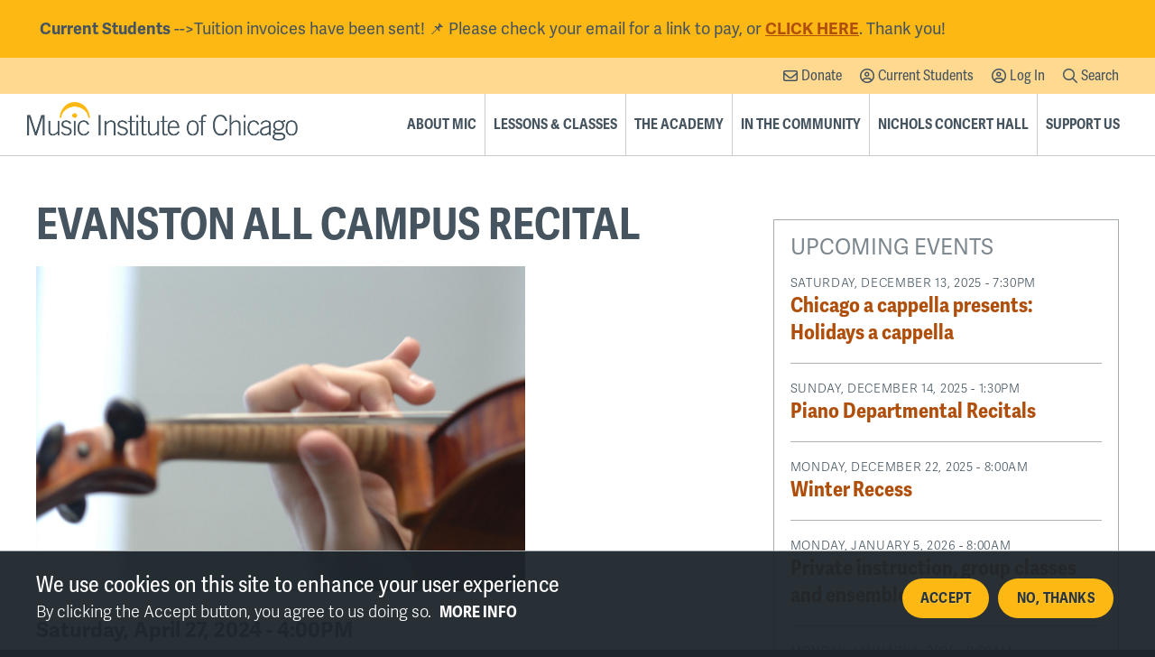

--- FILE ---
content_type: text/html; charset=UTF-8
request_url: https://www.musicinst.org/events/evanston-all-campus-recital-0
body_size: 27305
content:
<!DOCTYPE html>
<html  lang="en" dir="ltr" prefix="content: http://purl.org/rss/1.0/modules/content/  dc: http://purl.org/dc/terms/  foaf: http://xmlns.com/foaf/0.1/  og: http://ogp.me/ns#  rdfs: http://www.w3.org/2000/01/rdf-schema#  schema: http://schema.org/  sioc: http://rdfs.org/sioc/ns#  sioct: http://rdfs.org/sioc/types#  skos: http://www.w3.org/2004/02/skos/core#  xsd: http://www.w3.org/2001/XMLSchema# ">
  <head>
    <!-- Google tag (gtag.js) -->
<script async src="https://www.googletagmanager.com/gtag/js?id=G-9F5JDJK980"></script>
<script>
  window.dataLayer = window.dataLayer || [];
  function gtag(){dataLayer.push(arguments);}
  gtag('js', new Date());

  gtag('config', 'G-9F5JDJK980');
</script>
<script type="text/javascript" src="//script.crazyegg.com/pages/scripts/0124/5309.js" async="async"></script>
  <meta charset="utf-8" />
<link rel="canonical" href="https://www.musicinst.org/events/evanston-all-campus-recital-0" />
<meta name="robots" content="index, follow" />
<link rel="image_src" href="https://www.musicinst.org/sites/default/files/styles/large_3_2/public/images/_DSC0431_1.JPG?h=2929c052&amp;itok=Y5VlvpVx" />
<meta name="description" content="Saturday, April 27, 2024 4:00 PM" />
<meta name="abstract" content="Saturday, April 27, 2024 4:00 PM" />
<meta property="og:type" content="event" />
<meta property="og:url" content="https://www.musicinst.org/events/evanston-all-campus-recital-0" />
<meta property="og:title" content="Evanston All Campus Recital" />
<meta property="og:description" content="Saturday, April 27, 2024 4:00 PM" />
<meta property="og:image" content="https://www.musicinst.org/sites/default/files/styles/large_3_2/public/images/_DSC0431_1.JPG?h=2929c052&amp;itok=Y5VlvpVx" />
<meta property="og:image:url" content="https://www.musicinst.org/sites/default/files/styles/large_3_2/public/images/_DSC0431_1.JPG?h=2929c052&amp;itok=Y5VlvpVx" />
<meta property="og:image:secure_url" content="https://www.musicinst.org/sites/default/files/styles/large_3_2/public/images/_DSC0431_1.JPG?h=2929c052&amp;itok=Y5VlvpVx" />
<meta property="og:image:width" content="1200" />
<meta property="og:image:height" content="800" />
<meta property="og:image:alt" content="Music Institute All School Recital - Evanston Campus" />
<meta name="twitter:card" content="summary_large_image" />
<meta name="twitter:description" content="Saturday, April 27, 2024 4:00 PM" />
<meta name="twitter:title" content="Evanston All Campus Recital" />
<meta name="twitter:url" content="https://www.musicinst.org/events/evanston-all-campus-recital-0" />
<meta name="twitter:image:alt" content="Music Institute All School Recital - Evanston Campus" />
<meta name="twitter:image:height" content="800" />
<meta name="twitter:image:width" content="1200" />
<meta name="twitter:image" content="https://www.musicinst.org/sites/default/files/styles/large_3_2/public/images/_DSC0431_1.JPG?h=2929c052&amp;itok=Y5VlvpVx" />
<meta name="twitter:gallery:image0" content="https://www.musicinst.org/sites/default/files/styles/large_3_2/public/images/_DSC0431_1.JPG?h=2929c052&amp;itok=Y5VlvpVx" />
<meta name="Generator" content="Drupal 9 (https://www.drupal.org)" />
<meta name="MobileOptimized" content="width" />
<meta name="HandheldFriendly" content="true" />
<meta name="viewport" content="width=device-width, initial-scale=1.0" />
<link rel="icon" href="/themes/custom/mic/favicon.ico" type="image/vnd.microsoft.icon" />
<script src="/sites/default/files/google_tag/gtm_pjvcl4j/google_tag.script.js?t6sxsy" defer></script>

        <title>Evanston All Campus Recital |</title>
    
  <link rel="stylesheet" media="all" href="/sites/default/files/css/css_eXPqM08A1fKm_e9ZOMqmNBRXHJigmypLevesU38bUDk.css" />
<link rel="stylesheet" media="all" href="/sites/default/files/css/css_eVJ9NjMyQDyQ1KdRemIsrpqyfmac-WUMY5tNo7HCAXk.css" />

  
  </head>
  <body  class="page-node-3827 role-anonymous is-path-node is-page-node-type-event events-evanston-all-campus-recital-0">
      
<a href="#main-content" class="skip-link visually-hidden visually-hidden--focusable">
      Skip to main content
  </a>
  <noscript><iframe src="https://www.googletagmanager.com/ns.html?id=GTM-PJVCL4J" height="0" width="0" style="display:none;visibility:hidden"></iframe></noscript>
    <div class="dialog-off-canvas-main-canvas" data-off-canvas-main-canvas>
    



<div id="block-css" class="element-hidden block block-block-content block-block-contentd99a5b71-9297-4b2c-b901-bd5bf38a7294">
  
    
    <div class="block-content">
    
            <div class="clearfix text-formatted field field--name-body field--type-text-with-summary field--label-hidden field--count-1 field__item"><style>
.block-views-blockevents-nichols-onstage-slide {
  text-align: center;
  max-width: 100% !important;
  width: 100% !important;
}

.block-views-blockevents-nichols-onstage-slide .slick--optionset--slideshow {
  width: 100% !important;
}

@media (min-width: 980px) {
  .block-views-blockevents-nichols-onstage-slide {
    margin-top: -80px;
  }
}

.block-views-blockevents-nichols-onstage-slide .slide .views-field {
  text-align: center;
}

.block-views-blockevents-nichols-onstage-slide .views-field-field-date {
  font-weight: 600;
  font-size: 1.3em;
  margin: .25em 0 .75em;
}

.block-views-blockevents-nichols-onstage-slide .views-field-field-image-media {
  margin-bottom: 1em;
}

.block-views-blockevents-nichols-onstage-slide .views-field-field-image-media a {
  border: 2px solid #ffd990;
  box-shadow: 0 3px 3px rgba(29,37,44,0.25);
  background: #FFF;
  display: block;
  overflow: hidden;
  max-width: 720px;
  margin: 0 auto;
}

.block-views-blockevents-nichols-onstage-slide .views-field-field-image-media a > img {
  display: block;
  margin: 0 auto;
  transition: all .25s;
  transform: scale(1);
}

.block-views-blockevents-nichols-onstage-slide .views-field-field-image-media a:hover > img {
  transition: all .5s;
  transform: scale(1.05);
}


.table-scroll {
width: 100%;
overflow: auto;
}

fieldset.form-item {
max-width: 100%;
  width: 100%;
  min-width: auto;
}
/*Fix Nav Responsiveness */
@media (min-width: 1080px) {
  #block-main-mega .tbm-link.level-1 {
    padding: 1.25rem .5rem;
  }

  .tbm-link.level-1, .tbm-subnav > .tbm-item > .tbm-link-container > .tbm-link { 
    font-size: .75rem;
  }
}

@media (min-width: 1140px) {
  .tbm-link.level-1, .tbm-subnav > .tbm-item > .tbm-link-container > .tbm-link {
    font-size: .875rem;
  }
}

@media (min-width: 1320px) {
  #block-main-mega .tbm-link.level-1 {
    padding: 1.25rem .75rem;
  }
}

.is-page-node-type-event .field--name-field-image-media img {
max-height: 360px;
object-fit: contain;
object-position: 0 0;
}
.views-row-border .teaser-supertitle {
  margin-bottom: 0;
  border-bottom: 0;
}

.views-row-border h3.teaser-title:last-child {
    margin-bottom: 0;
}

.article-wrapper .field--name-field-paragraph + .field--name-body {
display: none;
}

.group-show-hide .view-grouping-header.show-hidden {
  font-size: 1.25rem;
  line-height: 1.3;
  margin-top: 0.75rem;
  margin-bottom: .75rem;
  color: #2863aa;
  text-transform: uppercase;
  letter-spacing: .02em;
  font-weight: 700;
  padding-top: 0.125em;
}

.view-id-camps {
  overflow: unset;
}

.camp-teaser > a {
  height: 100%;
  display: block;
  text-decoration: none !important;
  color: #45545f;
  box-shadow: 0px 0px 5px rgba(0,0,0,.25);
  padding: 20px;
  transition: all .25s ease-in-out;
}

.camp-teaser > a:hover {
  transform: scale(1.05);
  transition: all .35s ease-in-out;
}

.camp-teaser > a:hover h3 {
   color:#bd560c;
  transition: all .25s ease-in-out;
}

.camp-teaser .camp-details {
  border-bottom: 1px dotted;
  margin-bottom: 1em;
  padding-bottom: .5em;
  font-style: italic;
  overflow: hidden;
}

.camp-teaser .camp-details > * {
  float: left;
}

.camp-teaser .camp-details > *:first-child:not(:last-child)::after {
  content: "\2022";
  padding: 0 .5em;
}

.camp-teaser .views-field-body:not(:last-child) {
  margin-bottom: 1em;
}

.form-item-age-min input.form-text,
.form-item-age-max input.form-text {
  width: 4em;
}

.view-id-camps .form-item-instruments .select-wrapper + .select-wrapper {
margin-left: -2px;
}

.paragraph--type--col-gallery.paragraph--view-mode--yearbook .field--name-field-image-gallery-media > .field__item {
  margin: 0;
  text-align: center;
}

.paragraph--type--col-gallery.paragraph--view-mode--yearbook .field--name-field-image-gallery-media > .field__item h3 {
  text-transform: none;
  letter-spacing: 0;
  font-size: 1.2em;
  font-weight: 600;
  text-align: center;
  margin: 0;
}

@media (min-width: 480px) {
  .paragraph--type--col-gallery.paragraph--view-mode--yearbook .field--name-field-image-gallery-media  {
    display: flex;
    gap: 20px;
    flex-wrap: wrap;
    justify-content: center;
  }
               

  .paragraph--type--col-gallery.paragraph--view-mode--yearbook .field--name-field-image-gallery-media > .field__item {
    width: clamp(166px,calc(25% - 20px),300px);
  }
}

.node--type-camp .field--label-inline {
overflow:hidden;
}

.field--name-field-session > .field__item {
  border-top: 1px dotted;
  padding: 1em 0;
}

.field--name-field-session > .field__item:last-child {
  border-bottom: 1px dotted;
  margin-bottom: 1em;
}

.session-title {
  margin: 0;
}

.session-details {
  margin-bottom: .5em;
}

.session-details > div,
.session-details .field__item {
  display: inline-block;
}

.session-details > div {
font-weight: bold;
}

.session-details > div:not(:last-child)::after {
  content: "\2022";
  padding: 0 .5em;
}

.session-details .field--name-field-location > .field__item:not(:last-child)::after,
.node--type-camp .field--name-field-director .field__item:not(:last-child)::after,
.node--type-camp .field--name-field-instruments .field__item:not(:last-child)::after,
.node--type-camp .field--name-field-faculty .field__item:not(:last-child)::after {
  content: "|";
  padding: 0 .25em 0 .375em;
  font-weight: normal;
}

.node--type-camp .field--name-field-director .field__item,
.node--type-camp .field--name-field-instruments .field__item,
.node--type-camp .field--name-field-faculty .field__item {
  display: inline-block;
}

#cboxClose {
  opacity:.75 !important;
  border-radius: 0 !important;
  padding: 0 !important;
  background: rgba(0,0,0,.5) !important;
  position: absolute !important;
  display: block !important;
  width: 40px;
  height: 40px;
}
#cboxClose:hover {
opacity:1 !important;
}
#cboxClose::before {
display: none !important;
}

#cboxClose::after {
  content: "\f00d" !important;
  font-family: "Font Awesome 5 Pro","adelle-sans",Helvetica,Arial,"Nimbus Sans L",sans-serif;
  font-size: 1em !important;
  font-weight: 400;
  width: 100% !important;
  right: 0 !important;
  color: #fff;
  z-index: 3;
  text-align: center !important;
  text-shadow: none !important;
  text-indent: 0 !important;
}
picture.image_circle img {
border-radius: 50%;
}
.node--type-person.node--view-mode-full .person-image img {
display: block;
margin: 0 auto;
}
.paragraph--type--col-image .image-link + .image-caption {
  width: 100%;
  pointer-events: none;
}

.paragraph--type--col-image .image-caption h2,
.paragraph--type--col-image .image-caption h3 {
  text-align: center;
  font-style: normal;
  text-transform: none;
  font-size: 1.66667rem;
  line-height: 1.3;
  margin: 0;
  padding: .2rem;
}
.paragraph--type--col-image .image-caption.default {
background: rgba(21,51,87,0.5);
}

.paragraph--type--col-image .image-caption.default h2,
.paragraph--type--col-image .image-caption.default h3 {
  color: #FFF;
}
.view-persons.view-display-id-academy_faculty .field--name-field-academic-title {display: none;}
.block-views-blockheader-slide-simple .view .caption-container ul {
  list-style-type: none;
  margin: 0;
  padding: 0;
}

.block-views-blockheader-slide-simple .view .caption-container ul li {
  display: block;
  position: relative;
  font-style: italic;
  font-size: 1.1em;
  transition: all .75s;
}

.block-views-blockheader-slide-simple .view .caption-container [data-aos="fade-right"] ul li {
  opacity: 0;
  transition: opacity 1s ease-in 0s,padding-left 1s ease-in 0s;
}

.block-views-blockheader-slide-simple .view .caption-container .aos-animate ul li {
  opacity: 1;
  transition: opacity 1s ease-in 1s,padding-left 1s ease-in 1s;
}

.block-views-blockheader-slide-simple .view .caption-container .aos-animate ul li:nth-child(2) {
  transition-delay: 2.5s !important;
}

.block-views-blockheader-slide-simple .view .caption-container .aos-animate ul li:nth-child(3) {
  transition-delay: 4s !important;
}

.block-views-blockheader-slide-simple .view .caption-container .aos-animate ul li:nth-child(4) {
  transition-delay: 6s !important;
}

@media (min-width: 768px) {
  .block-views-blockheader-slide-simple .view .caption-container ul li {
    font-size: 2vw;
  }

  .block-views-blockheader-slide-simple .view .caption-container .aos-animate ul li:nth-child(2) {
    padding-left: 7%;
  }

  .block-views-blockheader-slide-simple .view .caption-container .aos-animate ul li:nth-child(3) {
    padding-left: 14%;
  }

  .block-views-blockheader-slide-simple .view .caption-container .aos-animate ul li:nth-child(4) {
    padding-left: 21%;
  }
}

@media (min-width: 1280px) {
  .block-views-blockheader-slide-simple .view .caption-container ul li {
    font-size: 1.75em;
  }
}

aside .block-menu.block.navigation {
padding: 0;
border: none;
}

aside .block-menu.block.navigation > h2 {
  margin: 0;
  font-weight: 500;
  font-size: 1.2em;
  font-family: "adelle-sans-condensed","adelle-sans",Helvetica,Arial,"Nimbus Sans L",sans-serif;
}

aside .block-menu.block.navigation > h2 a {
  display: block;
  text-decoration: none !important;
  background: #45545f;
  padding: .25em 22px;
  color: #fff;
  padding-right: calc(4em + 20px);
  position: relative;
}

aside .block-menu.block.navigation > h2 a:hover {
  background: #2863aa;
}

aside .block-menu.block.navigation > ul.menu {
  margin: 0;
  list-style-type: none;
  padding: 10px 0 0 10px;
  border-left: 1px dotted;
}


aside .block-menu.block.navigation > ul.menu .menu-item--expanded {
  list-style: none;
  list-style-image: none;
}

aside .block-menu.block.navigation > ul.menu > li > a {
  font-weight: 600;
}

aside .block-menu.block.navigation > ul.menu a {
  text-decoration: none;
  padding: 5px 10px;
  display: block;
}

aside .block-menu.block.navigation > ul.menu a.active,
aside .block-menu.block.navigation > ul.menu a.is-active {
  color: #45545f;
}

aside .block-menu.block.navigation > ul.menu ul {
  margin-left: 0;
}

aside .block-menu.block.navigation > ul.menu ul li a {
  position: relative;
  padding-left: 30px;
}

aside .block-menu.block.navigation > ul.menu ul li a::before {
  content: "\f101";
  font-family: "Font Awesome 5 Pro", "adelle-sans", Helvetica, Arial, "Nimbus Sans L", sans-serif;
  position: absolute;
  left: 10px;
  font-size: .9em;
  font-weight: 400;
}

aside .block-menu.block.navigation > ul.menu ul ul {
  margin-left: 20px;
}

aside .block-menu.block.navigation > ul.menu ul ul li a::before {
  content: "\f105";
}

.is-page-node-type-event .field--name-field-faculty {
margin: 1em auto;
}

@media (min-width: 640px) {
   .view-location.view-display-id-location_faculty {
    display: flex;
    flex-wrap: wrap;
    justify-content: center;
    margin: 0 -15px;
  }

  .is-page-node-type-event .field--name-field-faculty {
    display: flex;
    flex-wrap: wrap;
    justify-content: center;
  }

  .is-page-node-type-event .field--name-field-faculty > .field__item {
    width: 31%;
    width: calc(33.3% - 30px);
    margin: 30px 15px 0;
  }
}

.slick-dots {
bottom: -40px;
}
.slick-dots li {
width: 30px;
height: 30px;
}
#block-views-block-events-home-slider .slick-dots li button,
#block-views-block-events-home-slider .slick-dots li [type="button"] {
width: 30px !important;
height: 30px !important;
padding: 5px !important;
  margin: 0 !important;
  font-size: 0 !important;
  color: transparent !important;
  text-shadow: none !important;
background: rgba(0,0,0,.35) !important;
}

#block-views-block-events-home-slider .slick-dots li.slick-active button,
#block-views-block-events-home-slider .slick-dots li.slick-active [type="button"] {
background: rgba(0,0,0,1) !important;
}

#block-views-block-events-home-slider .slick-dots li button:hover,
#block-views-block-events-home-slider .slick-dots li [type="button"]:hover {
background: #fdb813 !important;
}

#block-views-block-events-home-slider .slick-dots li button::before,
#block-views-block-events-home-slider .slick-dots li [type="button"]::before,
#block-views-block-events-home-slider .slick-dots li button::after,
#block-views-block-events-home-slider .slick-dots li [type="button"]::after {
display: none !important;
}

#section-1173 {
margin: 0 -40px;
}

.home-slider-wrapper {
    background: #FFF;
}
.home-slider-content {
  padding: 20px;
}
.home-slider-image {
  max-width: 480px;
  margin: 0 auto 1em;
}

.home-slider-buttons {
  margin-top: 1em;
}

@media (min-width: 768px) {
#section-1173 {
margin: 0;
}
  .home-slider-wrapper {
    display: flex;
    gap: 10px;
    align-items: center;
  }
.home-slider-content {
  flex: 1;
}
  .home-slider-image {
    max-width: 480px;
    margin-bottom: 0;
    width: 50%;
  }
}
</style></div>
      
  </div>
  </div>


<div class="wrap">
      <div class="search-wrapper">
      <button id="close-search" tabindex="0" title="Close Search"><span aria-hidden="true" role="presentation" class="fal fa-times"></span><span class="sr-only">Close Search</span></button>
      

<div class="views-exposed-form search-block-form block block-views block-views-exposed-filter-blocksearch-search" data-drupal-selector="views-exposed-form-search-search" id="block-searchapi">
  
    
    <div class="block-content">
    <form action="/site-search" method="get" id="views-exposed-form-search-search" accept-charset="UTF-8">
  <div class="form--inline clearfix">
  <div class="js-form-item form-item js-form-type-textfield form-type-textfield js-form-item-search-api form-item-search-api">
      <label for="edit-search-api">Enter your keywords</label>
        <input placeholder="Search Keywords" data-drupal-selector="edit-search-api" type="text" id="edit-search-api" name="search_api" value="" size="30" maxlength="128" class="form-text" />

        </div>
<div data-drupal-selector="edit-actions" class="form-actions js-form-wrapper form-wrapper" id="edit-actions"><input data-drupal-selector="edit-submit-search" type="submit" id="edit-submit-search" value="Search" class="button js-form-submit form-submit" />
</div>

</div>

</form>

  </div>
  </div>


    </div>
        <div class="notice-wrapper" id="notice">
      <!--<button id="close-notice" title="Close Notice"><span aria-hidden="true" role="presentation" class="fal fa-times-circle"></span><span class="sr-only">Close</span></button>-->
      

<div class="views-element-container block block-views block-views-blocknotification-notification" id="block-notification">
  
    
    <div class="block-content">
    <div><div class="view view-notification view-id-notification view-count-0 view-display-id-notification js-view-dom-id-25ca79ef38040f5b6ffc98c3ac258ef6d2dca029f49f791cd649ac7600722ec8">
  
    
      
      <div class="view-empty">
      <div class="view view-notification view-id-notification view-count-1 view-display-id-notification_all js-view-dom-id-f1cc4b32106af366f1841ddc32b77d57c490292eb4428940a549bce3a9d9ced3">
  
    
      
      <div class="view-content">
          <div class="views-row"><div class="views-field views-field-field-description"><div class="field-content"><p><strong> Current Students</strong> --&gt;Tuition invoices have been sent! <span>📌</span> Please check your email for a link to pay, or <a href="https://www.musicinst.org/current-students">CLICK HERE</a>. Thank you!</p></div></div></div>

    </div>
  
          </div>

    </div>
  
          </div>
</div>

  </div>
  </div>


    </div>
    <header class="header" id="header" role="banner">
    	<div class="header-wrapper">
  		<div class="clearfix">
    	

<div id="block-mic-branding" class="block block-system block-system-branding-block">
  
    
        <a href="/" rel="home" class="site-logo">
      <img src="/themes/custom/mic/logo.png" alt="Home" />
    </a>
      </div>


            <button id="nav-button" class="nav-button" type="button" aria-expanded="false">
        <span class="sr-only">Show/Hide Menu</span>
        <span class="nav-button-container" aria-hidden="true">
          <span></span>
          <span></span>
          <span></span>
          <span></span>
        </span>
      </button>
      <div id="navigation" class="navigation">
                <div class="secondary-menu"><div class="container">
        

<nav role="navigation" aria-labelledby="block-supplementalnavigation-menu" id="block-supplementalnavigation" class="block block-menu navigation menu--supplemental-navigation">
            
  <h2 class="visually-hidden" id="block-supplementalnavigation-menu">Supplemental Navigation</h2>
  

        
              <ul class="menu">
                    <li class="menu-item">
        <a href="https://musicinstdonate.securepayments.cardpointe.com/pay" target="_blank">Donate</a>
              </li>
                <li class="menu-item">
        <a href="https://www.musicinst.org/current-students" class="login">Current Students</a>
              </li>
                <li class="menu-item">
        <a href="https://musicinst.asapconnected.com/Login" class="login">Log In</a>
              </li>
                <li class="menu-item">
        <a href="/search" class="search" data-drupal-link-system-path="search">Search</a>
              </li>
        </ul>
  


  </nav>


        </div></div>
                

<div id="block-main-mega" class="block block-tb-megamenu block-tb-megamenu-menu-blockmain">
  
    
    <div class="block-content">
    <nav  class="tbm tbm-main tbm-no-arrows" id="tbm-main" data-breakpoint="1080" aria-label="main navigation">
      <button class="tbm-button" type="button">
      <span class="tbm-button-container">
        <span></span>
        <span></span>
        <span></span>
        <span></span>
      </span>
    </button>
    <div class="tbm-collapse ">
    <ul  class="tbm-nav level-0 items-6" role="list" >
        <li  class="tbm-item level-1 tbm-item--has-dropdown" aria-level="1" >
      <div class="tbm-link-container">
            <a href="/about-music-institute-chicago"  class="tbm-link level-1 tbm-toggle" aria-expanded="false">
                About MIC
          </a>
                <button class="tbm-submenu-toggle"><span class="visually-hidden">Toggle submenu</span></button>
          </div>
    <div  class="tbm-submenu tbm-item-child" role="list">
      <div  class="tbm-row">
      <div  class="tbm-column span4">
  <div class="tbm-column-inner">
               <ul  class="tbm-subnav level-1 items-2" role="list">
        <li  class="tbm-item level-2 sub-hidden-collapse" aria-level="2" >
      <div class="tbm-link-container">
            <a href="/about-music-institute-chicago/who-we-are"  class="tbm-link level-2">
                Who We Are
          </a>
            </div>
    
</li>

        <li  class="tbm-item level-2" aria-level="2" >
      <div class="tbm-link-container">
            <a href="/about-music-institute-chicago/diversity-equity-inclusion"  class="tbm-link level-2">
                Diversity &amp; Inclusion
          </a>
            </div>
    
</li>

  </ul>

      </div>
</div>

      <div  class="tbm-column span4">
  <div class="tbm-column-inner">
               <ul  class="tbm-subnav level-1 items-2" role="list">
        <li  class="tbm-item level-2" aria-level="2" >
      <div class="tbm-link-container">
            <a href="/about-music-institute-chicago/leadership"  class="tbm-link level-2">
                Leadership &amp; Faculty
          </a>
            </div>
    
</li>

        <li  class="tbm-item level-2" aria-level="2" >
      <div class="tbm-link-container">
            <a href="/news"  class="tbm-link level-2">
                News, Events, Awards &amp; Achievements
          </a>
            </div>
    
</li>

  </ul>

      </div>
</div>

      <div  class="tbm-column span4">
  <div class="tbm-column-inner">
               <ul  class="tbm-subnav level-1 items-2" role="list">
        <li  class="tbm-item level-2" aria-level="2" >
      <div class="tbm-link-container">
            <a href="/contact-us"  class="tbm-link level-2">
                Locations &amp; Contact Us
          </a>
            </div>
    
</li>

        <li  class="tbm-item level-2" aria-level="2" >
      <div class="tbm-link-container">
            <a href="/about-music-institute-chicago/careers"  class="tbm-link level-2">
                Careers at MIC
          </a>
            </div>
    
</li>

  </ul>

      </div>
</div>

  </div>

  </div>

</li>

        <li  class="tbm-item level-1 tbm-item--has-dropdown" aria-level="1" >
      <div class="tbm-link-container">
            <a href="/classes"  class="tbm-link level-1 tbm-toggle" aria-expanded="false">
                Lessons &amp; Classes
          </a>
                <button class="tbm-submenu-toggle"><span class="visually-hidden">Toggle submenu</span></button>
          </div>
    <div  class="tbm-submenu tbm-item-child" role="list">
      <div  class="tbm-row">
      <div  class="tbm-column span4">
  <div class="tbm-column-inner">
               <ul  class="tbm-subnav level-1 items-3" role="list">
        <li  class="tbm-item level-2 tbm-group" aria-level="2" >
      <div class="tbm-link-container">
            <a href="/classes/private-lessons"  class="tbm-link level-2 tbm-group-title" aria-expanded="false">
                Private Lessons
          </a>
            </div>
    <div  class="tbm-group-container tbm-item-child" role="list">
      <div  class="tbm-row">
      <div  class="tbm-column span12">
  <div class="tbm-column-inner">
               <ul  class="tbm-subnav level-2 items-10" role="list">
        <li  class="tbm-item level-3" aria-level="3" >
      <div class="tbm-link-container">
            <a href="/classes/private-lessons/music-school-campus-locations"  class="tbm-link level-3">
                Campus Locations
          </a>
            </div>
    
</li>

        <li  class="tbm-item level-3" aria-level="3" >
      <div class="tbm-link-container">
            <a href="/classes/private-lessons/musical-instruments"  class="tbm-link level-3">
                Musical Instruments
          </a>
            </div>
    
</li>

        <li  class="tbm-item level-3 tbm-group" aria-level="3" >
      <div class="tbm-link-container">
            <a href="/enrollment"  class="tbm-link level-3 tbm-group-title" aria-expanded="false">
                Enrollment
          </a>
            </div>
    <div  class="tbm-group-container tbm-item-child" role="list">
      <div  class="tbm-row">
      <div  class="tbm-column span12">
  <div class="tbm-column-inner">
               <ul  class="tbm-subnav level-3 items-2" role="list">
        <li  class="tbm-item level-4" aria-level="4" >
      <div class="tbm-link-container">
            <a href="/enrollment/inclement-weather-school-closing-policies"  class="tbm-link level-4">
                Inclement Weather Policies
          </a>
            </div>
    
</li>

        <li  class="tbm-item level-4" aria-level="4" >
      <div class="tbm-link-container">
            <a href="/classes/private-lessons/enrollment/mic-covid-19-information-updates"  class="tbm-link level-4">
                MIC COVID-19 Information
          </a>
            </div>
    
</li>

  </ul>

      </div>
</div>

  </div>

  </div>

</li>

        <li  class="tbm-item level-3" aria-level="3" >
      <div class="tbm-link-container">
            <a href="/classes/private-lessons/tuition-rates"  class="tbm-link level-3">
                Tuition Rates
          </a>
            </div>
    
</li>

        <li  class="tbm-item level-3" aria-level="3" >
      <div class="tbm-link-container">
            <a href="/financial-aid"  class="tbm-link level-3">
                Financial Aid
          </a>
            </div>
    
</li>

        <li  class="tbm-item level-3" aria-level="3" >
      <div class="tbm-link-container">
            <a href="/classes/private-lessons/merit-scholarships"  class="tbm-link level-3">
                Merit Scholarships
          </a>
            </div>
    
</li>

  </ul>

      </div>
</div>

  </div>

  </div>

</li>

        <li  class="tbm-item level-2 tbm-group" aria-level="2" >
      <div class="tbm-link-container">
            <a href="/suzuki-education"  class="tbm-link level-2 tbm-group-title" aria-expanded="false">
                Suzuki Education
          </a>
            </div>
    <div  class="tbm-group-container tbm-item-child" role="list">
      <div  class="tbm-row">
      <div  class="tbm-column span12">
  <div class="tbm-column-inner">
               <ul  class="tbm-subnav level-2 items-10" role="list">
        <li  class="tbm-item level-3" aria-level="3" >
      <div class="tbm-link-container">
            <a href="/classes/suzuki-education/suzuki-group-repertoire-classes"  class="tbm-link level-3">
                Suzuki Group Lessons
          </a>
            </div>
    
</li>

        <li  class="tbm-item level-3" aria-level="3" >
      <div class="tbm-link-container">
            <a href="/suzuki-workshops"  class="tbm-link level-3">
                Suzuki Workshops
          </a>
            </div>
    
</li>

        <li  class="tbm-item level-3" aria-level="3" >
      <div class="tbm-link-container">
            <a href="/csi"  class="tbm-link level-3">
                Chicago Suzuki Institute
          </a>
            </div>
    
</li>

        <li  class="tbm-item level-3" aria-level="3" >
      <div class="tbm-link-container">
            <a href="/classes/suzuki-education/suzuki-family-resources"  class="tbm-link level-3">
                Suzuki Family Resources
          </a>
            </div>
    
</li>

        <li  class="tbm-item level-3 tbm-group" aria-level="3" >
      <div class="tbm-link-container">
            <a href="/academy/auditions-enrollment"  class="tbm-link level-3 tbm-group-title" aria-expanded="false">
                Auditions &amp; Enrollment
          </a>
            </div>
    <div  class="tbm-group-container tbm-item-child" role="list">
      <div  class="tbm-row">
      <div  class="tbm-column span12">
  <div class="tbm-column-inner">
               <ul  class="tbm-subnav level-3 items-5" role="list">
        <li  class="tbm-item level-4" aria-level="4" >
      <div class="tbm-link-container">
            <a href="/classes/the-academy/auditions-enrollment/directors-philosophy"  class="tbm-link level-4">
                Director&#039;s Philosophy
          </a>
            </div>
    
</li>

        <li  class="tbm-item level-4" aria-level="4" >
      <div class="tbm-link-container">
            <a href="/academy/auditions-enrollment/executive-directors-letter-prospective-students"  class="tbm-link level-4">
                Executive Director&#039;s Letter to Prospective Students
          </a>
            </div>
    
</li>

        <li  class="tbm-item level-4" aria-level="4" >
      <div class="tbm-link-container">
            <a href="/academy/auditions-enrollment/repertoire"  class="tbm-link level-4">
                Repertoire
          </a>
            </div>
    
</li>

        <li  class="tbm-item level-4" aria-level="4" >
      <div class="tbm-link-container">
            <a href="/academy/auditions-enrollment/academy-tuition"  class="tbm-link level-4">
                Academy Tuition
          </a>
            </div>
    
</li>

  </ul>

      </div>
</div>

  </div>

  </div>

</li>

        <li  class="tbm-item level-3 tbm-group" aria-level="3" >
      <div class="tbm-link-container">
            <a href="/academy/conservatory-curriculum"  class="tbm-link level-3 tbm-group-title" aria-expanded="false">
                Conservatory Curriculum
          </a>
            </div>
    <div  class="tbm-group-container tbm-item-child" role="list">
      <div  class="tbm-row">
      <div  class="tbm-column span12">
  <div class="tbm-column-inner">
               <ul  class="tbm-subnav level-3 items-7" role="list">
        <li  class="tbm-item level-4" aria-level="4" >
      <div class="tbm-link-container">
            <a href="/academy/conservatory-curriculum/academy-conservatory-private-music-instruction"  class="tbm-link level-4">
                Private Instruction
          </a>
            </div>
    
</li>

        <li  class="tbm-item level-4" aria-level="4" >
      <div class="tbm-link-container">
            <a href="/academy/conservatory-curriculum/chamber-music"  class="tbm-link level-4">
                Chamber Music
          </a>
            </div>
    
</li>

        <li  class="tbm-item level-4" aria-level="4" >
      <div class="tbm-link-container">
            <a href="/academy/program-curriculum/guest-artists-master-classes"  class="tbm-link level-4">
                Guest Artists &amp; Master Classes
          </a>
            </div>
    
</li>

        <li  class="tbm-item level-4" aria-level="4" >
      <div class="tbm-link-container">
            <a href="/academy/conservatory-curriculum/keyboard-skills"  class="tbm-link level-4">
                Keyboard Skills
          </a>
            </div>
    
</li>

        <li  class="tbm-item level-4" aria-level="4" >
      <div class="tbm-link-container">
            <a href="/academy/conservatory-curriculum/chamber-orchestra"  class="tbm-link level-4">
                Chamber Orchestra
          </a>
            </div>
    
</li>

        <li  class="tbm-item level-4" aria-level="4" >
      <div class="tbm-link-container">
            <a href="/academy/conservatory-curriculum/performance-opportunities"  class="tbm-link level-4">
                Performance Opportunities
          </a>
            </div>
    
</li>

        <li  class="tbm-item level-4" aria-level="4" >
      <div class="tbm-link-container">
            <a href="/academy/conservatory-curriculum/music-theory-history"  class="tbm-link level-4">
                Music Theory &amp; History
          </a>
            </div>
    
</li>

  </ul>

      </div>
</div>

  </div>

  </div>

</li>

        <li  class="tbm-item level-3 tbm-group" aria-level="3" >
      <div class="tbm-link-container">
            <a href="/academy/awards-achievements"  class="tbm-link level-3 tbm-group-title" aria-expanded="false">
                Awards &amp; Achievements
          </a>
            </div>
    <div  class="tbm-group-container tbm-item-child" role="list">
      <div  class="tbm-row">
      <div  class="tbm-column span12">
  <div class="tbm-column-inner">
               <ul  class="tbm-subnav level-3 items-7" role="list">
        <li  class="tbm-item level-4" aria-level="4" >
      <div class="tbm-link-container">
            <a href="/academy/awards-achievements/academy-class-2025"  class="tbm-link level-4">
                Academy Class of 2025
          </a>
            </div>
    
</li>

        <li  class="tbm-item level-4" aria-level="4" >
      <div class="tbm-link-container">
            <a href="/academy/awards-achievements/academy-class-2024"  class="tbm-link level-4">
                Academy Class of 2024
          </a>
            </div>
    
</li>

        <li  class="tbm-item level-4" aria-level="4" >
      <div class="tbm-link-container">
            <a href="/academy/awards-achievements/academy-class-2023"  class="tbm-link level-4">
                Academy Class of 2023
          </a>
            </div>
    
</li>

        <li  class="tbm-item level-4" aria-level="4" >
      <div class="tbm-link-container">
            <a href="/academy/awards-achievements/performance-highlights"  class="tbm-link level-4">
                Performance Highlights
          </a>
            </div>
    
</li>

        <li  class="tbm-item level-4" aria-level="4" >
      <div class="tbm-link-container">
            <a href="/academy/awards-achievements/awards-and-scholarship-archive"  class="tbm-link level-4">
                Awards and Scholarship Archive
          </a>
            </div>
    
</li>

        <li  class="tbm-item level-4" aria-level="4" >
      <div class="tbm-link-container">
            <a href="/classes/the-academy/awards-achievements/roland-almita-vamos-scholarship-fund"  class="tbm-link level-4">
                Roland &amp; Almita Vamos Scholarship Fund
          </a>
            </div>
    
</li>

  </ul>

      </div>
</div>

  </div>

  </div>

</li>

        <li  class="tbm-item level-3" aria-level="3" >
      <div class="tbm-link-container">
            <a href="/training"  class="tbm-link level-3">
                Suzuki Teacher Training
          </a>
            </div>
    
</li>

  </ul>

      </div>
</div>

  </div>

  </div>

</li>

  </ul>

      </div>
</div>

      <div  class="tbm-column span4">
  <div class="tbm-column-inner">
               <ul  class="tbm-subnav level-1 items-5" role="list">
        <li  class="tbm-item level-2" aria-level="2" >
      <div class="tbm-link-container">
            <a href="/group-classes"  class="tbm-link level-2">
                Group Classes
          </a>
            </div>
    
</li>

        <li  class="tbm-item level-2 tbm-group" aria-level="2" >
      <div class="tbm-link-container">
            <a href="/adult-studies"  class="tbm-link level-2 tbm-group-title" aria-expanded="false">
                Adult Studies
          </a>
            </div>
    <div  class="tbm-group-container tbm-item-child" role="list">
      <div  class="tbm-row">
      <div  class="tbm-column span12">
  <div class="tbm-column-inner">
               <ul  class="tbm-subnav level-2 items-1" role="list">
        <li  class="tbm-item level-3" aria-level="3" >
      <div class="tbm-link-container">
            <a href="/chorale"  class="tbm-link level-3">
                Music Institute of Chicago Chorale
          </a>
            </div>
    
</li>

  </ul>

      </div>
</div>

  </div>

  </div>

</li>

        <li  class="tbm-item level-2 tbm-group" aria-level="2" >
      <div class="tbm-link-container">
            <a href="/classes/program-areas"  class="tbm-link level-2 tbm-group-title" aria-expanded="false">
                Program Areas
          </a>
            </div>
    <div  class="tbm-group-container tbm-item-child" role="list">
      <div  class="tbm-row">
      <div  class="tbm-column span12">
  <div class="tbm-column-inner">
               <ul  class="tbm-subnav level-2 items-6" role="list">
        <li  class="tbm-item level-3" aria-level="3" >
      <div class="tbm-link-container">
            <a href="/musikgarten"  class="tbm-link level-3" title="&lt;h1&gt;&lt;span class=&quot;text-blue&quot;&gt;Musikgarten®&lt;/span&gt;&lt;/h1&gt;

&lt;h3&gt;Early Childhood Music and Movement Classes&amp;nbsp;&lt;/h3&gt;

&lt;p class=&quot;medium&quot;&gt;&lt;span class=&quot;text-yellow&quot;&gt;&lt;em&gt;&lt;strong&gt;Give your child a learning advantage for life!&lt;/strong&gt;&lt;/em&gt;&lt;/span&gt;&lt;/p&gt;

&lt;p&gt;MIC Musikgarten® classes offer a comprehensive, sequential plan for the musical development of children, birth to age seven, in a joyful and stimulating educational environment.&amp;nbsp;&lt;/p&gt;

&lt;p&gt;Specialists agree that early exposure to music plays an important role in children&#039;s emotional, intellectual and social development.&lt;/p&gt;

&lt;p&gt;Developmentally appropriate activities build fundamental musical skills and help prepare children for a wide range of music and school activities.&lt;/p&gt;

&lt;ul&gt;
	&lt;li&gt;
	&lt;h5&gt;&lt;span class=&quot;text-blue&quot;&gt;Supports emotional, intellectual and social development&lt;/span&gt;&lt;/h5&gt;
	&lt;/li&gt;
	&lt;li&gt;
	&lt;h5&gt;&lt;span class=&quot;text-blue&quot;&gt;Prepares young children for success in school and beyond&lt;/span&gt;&lt;/h5&gt;
	&lt;/li&gt;
	&lt;li&gt;
	&lt;h5&gt;&lt;span class=&quot;text-blue&quot;&gt;Convenient locations in Evanston, Winnetka, Lake Forest and Chicago&lt;/span&gt;&lt;/h5&gt;
	&lt;/li&gt;
	&lt;li&gt;
	&lt;h5&gt;&lt;span class=&quot;text-blue&quot;&gt;Musikgarten® classes are available in fall and spring (15 week semesters) and summer (6 week session) at multiple MIC campus locations.&lt;/span&gt;&lt;/h5&gt;
	&lt;/li&gt;
&lt;/ul&gt;

&lt;drupal-entity data-align=&quot;center&quot; data-embed-button=&quot;video_embed&quot; data-entity-embed-display=&quot;view_mode:media.full&quot; data-entity-type=&quot;media&quot; data-entity-uuid=&quot;0df8f23b-631b-4d5d-b0df-353f51a0db5d&quot; data-langcode=&quot;en&quot;&gt;&lt;/drupal-entity&gt;

&lt;h3&gt;&amp;nbsp;&lt;/h3&gt;

&lt;h3&gt;&lt;span class=&quot;text-blue&quot;&gt;Musikgarten®: Family Music for Babies&lt;/span&gt;&lt;br /&gt;
(birth-18 months)&lt;/h3&gt;

&lt;p&gt;Play musically with your baby through bouncing and rocking songs, wiggle and peek-a-boo games, dancing, moving, and singing. Activities will increase your child&#039;s curiosity about music, develop listening skills and a sense of beat, and establish the foundation for singing and musical thought. An adult must accompany each child.&lt;span style=&quot;font-size:12pt&quot;&gt;&lt;span style=&quot;font-family:Aptos,sans-serif&quot;&gt;&lt;/span&gt;&lt;/span&gt;&lt;/p&gt;

&lt;p&gt;&lt;img alt=&quot;Musikgarten&quot; data-align=&quot;right&quot; data-entity-type=&quot;file&quot; data-entity-uuid=&quot;aea4bdef-fcf2-4654-8d3f-7c43100139fd&quot; height=&quot;483&quot; src=&quot;/sites/default/files/images/1_4.png&quot; width=&quot;483&quot; /&gt;&lt;/p&gt;

&lt;h3&gt;MUSIKGARTEN: FAMILY MUSIC FOR BABIES &amp;amp; TODDLERS&lt;br /&gt;
(BIRTH-3 YEARS)&lt;/h3&gt;

&lt;p&gt;Mixed-age music classes for babies and toddlers allow families with more than one child in this age group&amp;nbsp;to attend music classes together. The classes are filled with a great variety of music and movement activities to meet children’s developmental needs, to hold the children’s interest in the group setting, and to provide a space for families to enjoy making music together. An adult must accompany each child or sibling group.&lt;/p&gt;

&lt;h3&gt;Musikgarten&lt;span class=&quot;text-blue&quot;&gt;®&lt;/span&gt;: Family Music for Toddlers&lt;br /&gt;
(16 months-3 years)&lt;/h3&gt;

&lt;p&gt;Develop a strong musical bond with your toddler while singing, chanting, moving, dancing, listening and playing simple instruments. These activities bridge the natural connection between music and movement while enhancing and further developing your child&#039;s musical aptitude and listening abilities. Classes provide an active, hands-on musical environment appropriate for this age. An adult must accompany each child.&lt;/p&gt;

&lt;h3&gt;Musikgarten&lt;span class=&quot;text-blue&quot;&gt;®&lt;/span&gt; - The Cycle of Seasons&lt;/h3&gt;

&lt;h3&gt;(ages 3-5)&lt;/h3&gt;

&lt;p&gt;Celebrate your child&#039;s love of nature and growing independence through activities that focus on the joys of seasons of the year. Classes are designed to build attention span, self-expression, and language development. Components include singing, chanting, moving, focused listening, musical games, instrument exploration, creative movement, as well as stories for children to act out and embellish.&amp;nbsp; An adult must accompany each child.&lt;/p&gt;

&lt;h3&gt;&lt;img alt=&quot;Musikgarten&quot; data-align=&quot;right&quot; data-entity-type=&quot;file&quot; data-entity-uuid=&quot;42ac2af8-c2f5-4c35-99ac-52f6120f33d9&quot; height=&quot;483&quot; src=&quot;/sites/default/files/images/4_1.png&quot; width=&quot;483&quot; /&gt;&lt;/h3&gt;

&lt;h3&gt;Musikgarten&lt;span class=&quot;text-blue&quot;&gt;®&lt;/span&gt;: Music Makers I - At Home in the World&lt;br /&gt;
(ages 4-6)&lt;/h3&gt;

&lt;p&gt;Students will develop skills to establish the foundation for musical literacy, expand their listening capabilities, build self-discipline and social skills through ensemble development, and cultivate skills that impact all academic learning.&amp;nbsp; Class activities and objectives include dramatizing folk tales, coordinating body and voice, training the ear, and establishing fundamental musical skills. An adult must accompany each child.&lt;/p&gt;

&lt;h3&gt;Musikgarten&lt;span class=&quot;text-blue&quot;&gt;®&lt;/span&gt;: Music Makers II - Around the World&lt;br /&gt;
(ages 5-7)&lt;/h3&gt;

&lt;p&gt;This class explores the music of the British Isles, Germany and our Amerindian and African American heritage.&amp;nbsp; It features songs, dances, stories, rituals and customs of these cultures to enhance your child&#039;s cultural awareness.&amp;nbsp; The curriculum builds on skills for developing music literacy, including symbolic thinking, concentration, and memory and incorporates activities for self-expression, creative movement, and ensemble work.&amp;nbsp; An adult must accompany each child.&lt;/p&gt;

&lt;p&gt;&amp;nbsp;&lt;/p&gt;

&lt;h4&gt;Musikgarten Faculty&lt;/h4&gt;
">
                Early Childhood - Musikgarten
          </a>
            </div>
    
</li>

        <li  class="tbm-item level-3" aria-level="3" >
      <div class="tbm-link-container">
            <a href="/chamber-music"  class="tbm-link level-3" title="&lt;h2&gt;&lt;span class=&quot;text-blue&quot;&gt;Supercharge your musical development!&lt;/span&gt;&lt;/h2&gt;

&lt;p&gt;&lt;a href=&quot;mailto: dbaer@musicinst.org&quot; rel=&quot; noopener&quot; target=&quot;_blank&quot;&gt;&lt;strong&gt;Dr. Daniel Baer, Chamber Music Program Director&lt;/strong&gt;&lt;/a&gt;&lt;br /&gt;
&lt;br /&gt;
MIC&#039;s Chamber Music program provides both a nurturing and challenging environment for students of all ages. Playing in a chamber music group is a great way to make new friends and collaborate with other musicians in a small group setting. Explore the rich and varied chamber music repertoire through weekly coachings and enjoy regular performance opportunities in informal settings and through community outreach, recitals at beautiful Nichols Concert Hall in downtown Evanston twice a year, and chamber music master classes are hosted by MIC for participants.&lt;br /&gt;
&lt;br /&gt;
Chamber Music groups will continue to be formed throughout the school year.&amp;nbsp;&lt;/p&gt;

&lt;p&gt;&lt;a class=&quot;button&quot; href=&quot;https://musicinst.wufoo.com/forms/zqjhfub0vk6k6d/&quot; rel=&quot; noopener&quot; target=&quot;_blank&quot;&gt;Apply now&lt;/a&gt;&lt;/p&gt;

&lt;hr /&gt;
&lt;h3&gt;&lt;span class=&quot;text-blue&quot;&gt;IS CHamber Music foR ME?&lt;/span&gt;&lt;/h3&gt;

&lt;p&gt;&lt;iframe allow=&quot;accelerometer; autoplay; clipboard-write; encrypted-media; gyroscope; picture-in-picture; web-share&quot; allowfullscreen=&quot;&quot; frameborder=&quot;0&quot; height=&quot;315&quot; referrerpolicy=&quot;strict-origin-when-cross-origin&quot; src=&quot;https://www.youtube.com/embed/lSzX3PvkR4g?si=e1dohQfCmOqS9ZGQ&quot; title=&quot;YouTube video player&quot; width=&quot;560&quot;&gt;&lt;/iframe&gt;&lt;/p&gt;

&lt;p&gt;MIC&#039;s Chamber Music program is available for string, piano, woodwind, brass, harp, guitar, percussion, and voice students. Youth (age 8+) and adults at an intermediate or advanced level, with strong sight-reading skills, are encouraged to audition.&amp;nbsp;Students studying privately outside the Music Institute are welcome to participate in the MIC chamber music program.&lt;/p&gt;

&lt;h3&gt;&lt;span class=&quot;text-blue&quot;&gt;How are Chamber Groups Assembled?&lt;/span&gt;&lt;/h3&gt;

&lt;p&gt;At MIC, chamber music groups are formed very carefully. chamber music groups remain together for fall and spring semesters and are placed in ensemble configurations (i.e., duos, trios, quartets) based upon:&lt;/p&gt;

&lt;ul class=&quot;custom-list&quot;&gt;
	&lt;li&gt;Age, level, scheduling preferences, experience, and instrumentation&lt;/li&gt;
	&lt;li&gt;Input and recommendations from teachers and parents are also considered&lt;/li&gt;
&lt;/ul&gt;

&lt;h3&gt;&lt;span class=&quot;text-blue&quot;&gt;WHEN CAN I JOIN?&lt;/span&gt;&lt;/h3&gt;

&lt;p&gt;Accepting applications for the 2025-2026 academic year.&lt;br /&gt;
&lt;br /&gt;
&lt;a class=&quot;button&quot; href=&quot;https://musicinst.wufoo.com/forms/zqjhfub0vk6k6d/&quot; rel=&quot; noopener&quot; target=&quot;_blank&quot;&gt;&lt;span class=&quot;no-caps&quot;&gt;Apply now!&lt;/span&gt;&lt;/a&gt;&lt;/p&gt;

&lt;ul class=&quot;custom-list&quot;&gt;
	&lt;li&gt;&lt;span class=&quot;no-caps&quot;&gt;Registration for chamber music occurs early in the summer for the upcoming academic year. Applications are reviewed once annually.&amp;nbsp; &lt;/span&gt;&lt;/li&gt;
	&lt;li&gt;&lt;span class=&quot;no-caps&quot;&gt;If you are interested in joining the program mid-year, please contact &lt;a href=&quot;mailto:chambermusic@musicinst.org&quot;&gt;Dr. Daniel Baer&lt;/a&gt;.&lt;/span&gt;&lt;/li&gt;
	&lt;li&gt;&lt;strong&gt;&lt;span class=&quot;no-caps&quot;&gt;New participants:&lt;/span&gt;&lt;/strong&gt;
	&lt;ul&gt;
		&lt;li&gt;&lt;span class=&quot;no-caps&quot;&gt;All new participants must submit an online application, including YouTube links to two contrasting pieces of your choice.&lt;/span&gt;&lt;/li&gt;
	&lt;/ul&gt;
	&lt;/li&gt;
	&lt;li&gt;&lt;strong&gt;Continuing students:&lt;/strong&gt;
	&lt;ul&gt;
		&lt;li&gt;Continuing students must submit the online application, but no video is required.&lt;/li&gt;
	&lt;/ul&gt;
	&lt;/li&gt;
&lt;/ul&gt;

&lt;h3&gt;&lt;span class=&quot;text-blue&quot;&gt;How much does it cost?&lt;/span&gt;&lt;/h3&gt;

&lt;h4&gt;Tuition Rates: 2025-2026&lt;/h4&gt;

&lt;p&gt;Rates listed are per semester (15 weeks, weekly coaching)&lt;/p&gt;

&lt;table border=&quot;1&quot; cellpadding=&quot;1&quot; cellspacing=&quot;1&quot; style=&quot;width: 500px;&quot;&gt;
	&lt;tbody&gt;
		&lt;tr&gt;
			&lt;td&gt;&lt;strong&gt;Chamber Music&lt;/strong&gt;&lt;/td&gt;
			&lt;td&gt;&amp;nbsp;&lt;/td&gt;
		&lt;/tr&gt;
		&lt;tr&gt;
			&lt;td&gt;45-min:&amp;nbsp;&lt;/td&gt;
			&lt;td&gt;$444.00&lt;/td&gt;
		&lt;/tr&gt;
		&lt;tr&gt;
			&lt;td&gt;60-min:&lt;/td&gt;
			&lt;td&gt;$570.00&lt;/td&gt;
		&lt;/tr&gt;
		&lt;tr&gt;
			&lt;td&gt;&amp;nbsp;&lt;/td&gt;
			&lt;td&gt;&amp;nbsp;&lt;/td&gt;
		&lt;/tr&gt;
		&lt;tr&gt;
			&lt;td&gt;&lt;strong&gt;Chamber Music Duo&lt;/strong&gt;&lt;/td&gt;
			&lt;td&gt;&amp;nbsp;&lt;/td&gt;
		&lt;/tr&gt;
		&lt;tr&gt;
			&lt;td&gt;30-min:&lt;/td&gt;
			&lt;td&gt;$397.50&lt;/td&gt;
		&lt;/tr&gt;
		&lt;tr&gt;
			&lt;td&gt;45-min:&lt;/td&gt;
			&lt;td&gt;$553.50&lt;/td&gt;
		&lt;/tr&gt;
		&lt;tr&gt;
			&lt;td&gt;60-min:&lt;/td&gt;
			&lt;td&gt;$708.75&lt;/td&gt;
		&lt;/tr&gt;
		&lt;tr&gt;
			&lt;td&gt;&amp;nbsp;&lt;/td&gt;
			&lt;td&gt;&amp;nbsp;&lt;/td&gt;
		&lt;/tr&gt;
		&lt;tr&gt;
			&lt;td&gt;&lt;strong&gt;Chamber Music Suzuki Plus&lt;/strong&gt;&lt;/td&gt;
			&lt;td&gt;&amp;nbsp;&lt;/td&gt;
		&lt;/tr&gt;
		&lt;tr&gt;
			&lt;td&gt;45-min:&lt;/td&gt;
			&lt;td&gt;$378&lt;/td&gt;
		&lt;/tr&gt;
		&lt;tr&gt;
			&lt;td&gt;60-min:&lt;/td&gt;
			&lt;td&gt;$484.50&lt;/td&gt;
		&lt;/tr&gt;
		&lt;tr&gt;
			&lt;td&gt;&amp;nbsp;&lt;/td&gt;
			&lt;td&gt;&amp;nbsp;&lt;/td&gt;
		&lt;/tr&gt;
		&lt;tr&gt;
			&lt;td&gt;&lt;strong&gt;Chamber Music Duo Suzuki Plus&lt;/strong&gt;&lt;/td&gt;
			&lt;td&gt;&amp;nbsp;&lt;/td&gt;
		&lt;/tr&gt;
		&lt;tr&gt;
			&lt;td&gt;30-min:&lt;/td&gt;
			&lt;td&gt;$337.50&lt;/td&gt;
		&lt;/tr&gt;
		&lt;tr&gt;
			&lt;td&gt;45-min:&lt;/td&gt;
			&lt;td&gt;$471&lt;/td&gt;
		&lt;/tr&gt;
		&lt;tr&gt;
			&lt;td&gt;50-min:&lt;/td&gt;
			&lt;td&gt;$603&lt;/td&gt;
		&lt;/tr&gt;
	&lt;/tbody&gt;
&lt;/table&gt;

&lt;h3&gt;&lt;span class=&quot;text-blue&quot;&gt;&lt;em&gt;&lt;span class=&quot;text-yellow&quot;&gt;NEW!&lt;/span&gt;&lt;/em&gt; Chamber music workshop for adults&lt;/span&gt;&lt;/h3&gt;

&lt;p&gt;&lt;span class=&quot;text-blue&quot;&gt;&lt;strong&gt;&lt;em&gt;Want to participate in chamber music, but find the regular program doesn&#039;t work with your schedule?&lt;/em&gt;&lt;/strong&gt;&lt;/span&gt;&lt;/p&gt;

&lt;p&gt;&lt;img alt=&quot;Adult Chamber Music at the Music Institute of Chicago&quot; data-align=&quot;right&quot; data-entity-type=&quot;file&quot; data-entity-uuid=&quot;52c3fabf-b5bf-43a7-bfc4-3d48b9ba5292&quot; src=&quot;/sites/default/files/images/Adult%20Chamber%20Music%20-%20Piano%20Trio.png&quot; /&gt;Adults are invited to apply for a new flexible and performance-oriented chamber music program. Participants meet twice per semester for 2 hours of coaching with MIC chamber music faculty followed by a 1-hour performance class where each group performs.&lt;/p&gt;

&lt;p&gt;Rehearsals between coaching sessions are arranged by ensemble members. Each semester concludes with a performance at Nichols Concert Hall. Students will be matched carefully and groups are encouraged to stay together for the full academic year.&lt;/p&gt;

&lt;p&gt;&lt;strong&gt;TUITION:&amp;nbsp;&lt;/strong&gt; $225/semester&lt;/p&gt;

&lt;p&gt;&lt;strong&gt;The 2025-2026 year has begun. Please contact Chamber Music Director&amp;nbsp;&lt;a href=&quot;mailto:chambermusic@musicinst.org&quot; rel=&quot; noopener&quot; target=&quot;_blank&quot;&gt;Daniel Baer&lt;/a&gt; if you wish to apply.&lt;/strong&gt;&lt;br /&gt;
&amp;nbsp;&lt;/p&gt;

&lt;h3&gt;2025 Fall Semester Schedule&lt;/h3&gt;

&lt;p&gt;&lt;strong&gt;Winnetka Workshops:&amp;nbsp; 2-5 PM&lt;/strong&gt;&lt;br /&gt;
&lt;strong&gt;Sunday, October 12&amp;nbsp; |&amp;nbsp; Sunday, December 7&lt;/strong&gt;&lt;br /&gt;
300 Green Bay Road, Winnetka&lt;/p&gt;

&lt;p&gt;&lt;span class=&quot;text-black&quot;&gt;&lt;strong&gt;Chamber Music Concert&lt;/strong&gt;&lt;/span&gt;&lt;br /&gt;
&lt;strong&gt;Thursday, December 11 at 7 PM&lt;/strong&gt;&lt;br /&gt;
Nichols Concert Hall | 1490 Chicago Avenue, Evanston&lt;/p&gt;

&lt;h3&gt;2026 Spring Semester Schedule&lt;/h3&gt;

&lt;p&gt;&lt;strong&gt;Winnetka Workshops:&amp;nbsp; 2-5 PM&lt;br /&gt;
Sunday, March 8&amp;nbsp; |&amp;nbsp; Sunday, May 3&lt;/strong&gt;&lt;br /&gt;
300 Green Bay Road, Winnetka&lt;/p&gt;

&lt;p&gt;&lt;strong&gt;Chamber Music Concert&lt;br /&gt;
Thursday, May 28 at 7 PM&lt;/strong&gt;&lt;br /&gt;
Nichols Concert Hall&amp;nbsp; |&amp;nbsp;&amp;nbsp;1490 Chicago Avenue, Evanston&lt;/p&gt;
">
                Chamber Music
          </a>
            </div>
    
</li>

        <li  class="tbm-item level-3" aria-level="3" >
      <div class="tbm-link-container">
            <a href="/classes/program-areas/jazz-studies"  class="tbm-link level-3" title="&lt;p&gt;The Music Institute of Chicago&#039;s jazz faculty, comprised of some of Chicago&#039;s most respected jazz musicians, brings a deep knowledge of the current jazz scene and jazz history into every class and lesson. MIC youth and adult students hone their skill and style development as they learn to play by ear and improvise. MIC middle and high school jazz students become leaders in their school jazz programs and students of all ages enjoy performance opportunities at Nichols Concert Hall as well as community venues.&amp;nbsp;&lt;/p&gt;

&lt;p&gt;Jazz performances presented at Nichols Concert Hall offer an outstanding opportunity for both Music Institute students and the larger community to hear some of the finest players on the scene alongside MIC jazz faculty. Past headliners have included pianist Marcus Roberts; clarinetists Paquito D&#039;Rivera and Victor Goines; trumpeter Terell Stafford; saxophonist Charles McPherson; and vocalists Tammy McCann and Dee Dee Bridgewater, among others.&lt;/p&gt;

&lt;drupal-entity data-align=&quot;center&quot; data-embed-button=&quot;media_entity_embed&quot; data-entity-embed-display=&quot;view_mode:media.colorbox_thumbnail&quot; data-entity-embed-display-settings=&quot;{&amp;quot;link_url&amp;quot;:&amp;quot;&amp;quot;,&amp;quot;link_url_target&amp;quot;:0}&quot; data-entity-type=&quot;media&quot; data-entity-uuid=&quot;29e8f99d-25cb-4e10-a93d-c31c5bd075d0&quot; data-langcode=&quot;en&quot;&gt;&lt;/drupal-entity&gt;

&lt;h3&gt;Private Jazz Instruction&lt;/h3&gt;

&lt;p&gt;Develop and refine jazz skills through lessons with some of Chicago&#039;s finest jazz musicians. Private jazz lessons are available for&amp;nbsp;piano, flute, clarinet, saxophone, trumpet, trombone, drum kit, vibraphone, percussion, violin, viola, cello, string bass, guitar, voice, and electric bass.&lt;/p&gt;

&lt;p&gt;&lt;a class=&quot;button&quot; href=&quot;https://musicinst.wufoo.com/forms/z1pi48iu19fav32/&quot; rel=&quot; noopener&quot; target=&quot;_blank&quot;&gt;Inquire Now&lt;/a&gt;&lt;/p&gt;

&lt;hr /&gt;
&lt;h3&gt;Jazz Combos &amp;amp; Improvisation Classes&lt;/h3&gt;

&lt;h6&gt;&lt;span class=&quot;text-blue&quot;&gt;Beginning&amp;nbsp; - Intermediate - Advanced levels available&lt;/span&gt;&lt;/h6&gt;

&lt;p&gt;Practice improvising in many styles of jazz, including swing, blues, bebop, New Orleans, Latin and contemporary. Emphasis will include learning jazz standards and will provide the opportunity to perform original compositions. Learn to interpret great jazz recordings through listening and imitation. Increase your knowledge of jazz theory and jazz history and enhance your creativity through “playing by ear” on your instrument.&lt;span class=&quot;text-blue&quot;&gt; &lt;/span&gt;&lt;/p&gt;

&lt;p&gt;&lt;a class=&quot;button&quot; href=&quot;https://musicinst.wufoo.com/forms/z17j6yrf0bxg1tn/&quot; rel=&quot; noopener&quot; target=&quot;_blank&quot;&gt;Apply now&lt;/a&gt;&lt;/p&gt;

&lt;hr /&gt;">
                Jazz Studies
          </a>
            </div>
    
</li>

        <li  class="tbm-item level-3" aria-level="3" >
      <div class="tbm-link-container">
            <a href="/classes/program-areas/roots-rock"  class="tbm-link level-3" title="&lt;h1&gt;&lt;span class=&quot;text-blue&quot;&gt;Rock - Folk - Blues - Country - Bluegrass - Klezmer&lt;/span&gt;&lt;/h1&gt;

&lt;p&gt;The Music Institute of Chicago’s Roots &amp;amp; Rock classes explore America’s great contributions across a broad musical landscape. Discover the common roots shared across these traditions, build a solid musical foundation, and make your own musical voice heard!&lt;/p&gt;

&lt;p&gt;&lt;a href=&quot;https://musicinst.asapconnected.com/#CourseGroupID=57986&quot; rel=&quot; noopener&quot; target=&quot;_blank&quot;&gt;Guitar and Ukulele Roots &amp;amp; Rock group classes&lt;/a&gt; are an easy way to make music and friends while building or expanding your musical skills in a friendly and comfortable setting. Enjoy:&lt;/p&gt;

&lt;ul class=&quot;custom-list&quot;&gt;
	&lt;li&gt;Beginning and intermediate level group classes led by some of the area’s most seasoned performers and teachers&lt;/li&gt;
	&lt;li&gt;Dig into the rich history and culture behind the music&lt;/li&gt;
	&lt;li&gt;Progress at the pace most comfortable for you&lt;/li&gt;
&lt;/ul&gt;

&lt;h5&gt;Interested in Roots &amp;amp; Rock private lessons in guitar, ukulele, mandolin, songwriting and more?&lt;/h5&gt;

&lt;p&gt;&lt;a class=&quot;button&quot; href=&quot;https://musicinst.wufoo.com/forms/zm6xit0uyycog/&quot; rel=&quot; noopener&quot; target=&quot;_blank&quot;&gt;Inquire Now&lt;/a&gt;&lt;/p&gt;

&lt;hr /&gt;">
                Roots &amp; Rock
          </a>
            </div>
    
</li>

        <li  class="tbm-item level-3" aria-level="3" >
      <div class="tbm-link-container">
            <a href="/classes/program-areas/summer-mic"  class="tbm-link level-3" title="&lt;h1 style=&quot;line-height: 1.2; text-align: justify;&quot;&gt;&lt;span class=&quot;text-blue&quot;&gt;Summer AT MIC&lt;/span&gt;&lt;/h1&gt;

&lt;p style=&quot;line-height:1.2; text-align:justify&quot;&gt;The Music Institute of Chicago offers summer camps, classes and private lessons for all ages and levels. Enjoy working with MIC&#039;s award-winning faculty and ensembles-in-residence. As you explore summer opportunities, we encourage you to involve yourself, your children, and the entire family in playing and enjoying music with the Music Institute this summer!&amp;nbsp;&lt;/p&gt;

&lt;p&gt;&lt;em&gt;&lt;strong&gt;Stay tuned!&lt;/strong&gt;&lt;/em&gt; Additional MIC 2024 Summer Camps Registration information coming soon.&lt;/p&gt;

&lt;hr /&gt;
&lt;h2&gt;SUMMER CAMPS&lt;/h2&gt;

&lt;h3&gt;Art of the Jazz Band&lt;/h3&gt;

&lt;h4&gt;Session I: June 10-14, 2024 (grades 7-10)&lt;/h4&gt;

&lt;p class=&quot;small&quot;&gt;&lt;span class=&quot;text-red&quot;&gt;&lt;span class=&quot;text-red&quot;&gt;&lt;strong&gt;Registration Deadline: June 3, 2024&lt;/strong&gt;&lt;/span&gt;&lt;/span&gt;&amp;nbsp; &lt;em&gt;(Registrations will be accepted after the deadline, as space allows.)&lt;/em&gt;&lt;/p&gt;

&lt;h4&gt;Session II: June 24-June 28, 2024 (grades 6-9)&lt;/h4&gt;

&lt;p class=&quot;small&quot;&gt;&lt;span class=&quot;text-red&quot;&gt;&lt;strong&gt;Registration Deadline: June 17, 2024&lt;/strong&gt;&lt;/span&gt;&amp;nbsp; &lt;em&gt;(Registrations will be accepted after the deadline, as space allows.)&lt;/em&gt;&lt;/p&gt;

&lt;p class=&quot;small&quot;&gt;&lt;a class=&quot;button&quot; href=&quot;https://www.musicinst.org/classes/program-areas/jazz-studies&quot; rel=&quot; noopener&quot; target=&quot;_blank&quot;&gt;More information and registration&lt;/a&gt;&lt;/p&gt;

&lt;hr /&gt;
&lt;h3&gt;ADULT PIANO CAMP&lt;/h3&gt;

&lt;h4&gt;June 13-16, 2024&lt;/h4&gt;

&lt;p class=&quot;small&quot;&gt;&lt;span class=&quot;text-red&quot;&gt;&lt;span class=&quot;text-red&quot;&gt;&lt;/span&gt;&lt;/span&gt;&lt;span class=&quot;text-red&quot;&gt;&lt;strong&gt;Registration Deadline: May 15, 2024&lt;/strong&gt;&lt;/span&gt;&amp;nbsp; &lt;em&gt;(Registration will close when camp reaches capacity.)&lt;/em&gt;&lt;/p&gt;

&lt;p class=&quot;small&quot;&gt;&lt;a class=&quot;button&quot; href=&quot;https://www.musicinst.org/adult-studies&quot; rel=&quot; noopener&quot; target=&quot;_blank&quot;&gt;More information and registration&lt;/a&gt;&lt;/p&gt;

&lt;p&gt;&amp;nbsp;&lt;/p&gt;
">
                Summer at MIC
          </a>
            </div>
    
</li>

        <li  class="tbm-item level-3 tbm-group" aria-level="3" >
      <div class="tbm-link-container">
            <a href="/chicago-duo-piano-festival"  class="tbm-link level-3 tbm-group-title" title="&lt;p&gt;Founded in 1988 by MIC resident piano duo Claire Aebersold and Ralph Neiweem, the mission of the festival is to foster a deeper interest in the repertoire, performance, and teaching of music for piano, four hands, and two pianos, in a fun and supportive atmosphere. The Chicago Duo Piano Festival includes an annual summer festival, winter mini-fest, guest duo and faculty concerts, master classes, and student recitals. In addition, the Chicago Duo Piano Festival sponsors period national and international competitions for duo pianists.&lt;span class=&quot;no-caps&quot;&gt;&lt;/span&gt;&lt;/p&gt;

&lt;hr /&gt;
&lt;h2&gt;Chicago Duo Piano Festival&lt;/h2&gt;

&lt;h2&gt;July 13 - 20, 2025&lt;/h2&gt;

&lt;p&gt;Artistic Directors: Claire Aebersold Neiweem and Ralph Neiweem&lt;br /&gt;
Program Director: Katherine K. Lee&lt;br /&gt;
Evanston Campus and Nichols Concert Hall&lt;br /&gt;
1490 Chicago Avenue, Evanston, IL&amp;nbsp;&lt;/p&gt;

&lt;h4&gt;COACHINGS • MASTER CLASSES • CONCERTS • STUDENT RECITAL&amp;nbsp;&lt;strong&gt; &amp;nbsp;&lt;/strong&gt;&lt;/h4&gt;

&lt;p&gt;&lt;span class=&quot;text-orange&quot;&gt;&lt;strong&gt;Registration Deadline: May 15, 2025&lt;/strong&gt;&lt;/span&gt;&lt;br /&gt;
&lt;br /&gt;
&lt;strong&gt;Tuition:&amp;nbsp; &lt;/strong&gt;$550.00&amp;nbsp;&lt;/p&gt;

&lt;p&gt;This summer marks the Chicago Duo Piano Festival&#039;s 37th anniversary season. Founded in 1988 by MIC resident piano duo Claire Aebersold and Ralph Neiweem, the mission of the festival is to foster a deeper interest in the repertoire, performance, and teaching of music for piano, four hands, and two pianos, in a fun and supportive atmosphere.&lt;/p&gt;

&lt;p&gt;The annual Chicago Duo Piano Festival is a wonderful opportunity to meet new pianists and make new friends while building pianistic and ensemble skills. Enjoy special concerts and master classes and participate in a culminating student recital at Nichols Concert Hall. Students will be paired with one or two duo partners and will receive more intensive coaching on select pieces. Students will be assigned appropriate repertoire and partners based on age and level. Adult students currently practicing regularly with more than one partner may arrange coachings accordingly.&lt;/p&gt;

&lt;p&gt;Students are urged to register early!&lt;/p&gt;

&lt;p&gt;&lt;a class=&quot;button&quot; href=&quot;https://www.musicinst.org/summer-cdpf25&quot; rel=&quot; noopener&quot; target=&quot;_blank&quot;&gt;Details and Registration&lt;/a&gt;&lt;/p&gt;
" aria-expanded="false">
                Chicago Duo Piano Festival
          </a>
            </div>
    <div  class="tbm-group-container tbm-item-child" role="list">
      <div  class="tbm-row">
      <div  class="tbm-column span12">
  <div class="tbm-column-inner">
               <ul  class="tbm-subnav level-3 items-3" role="list">
        <li  class="tbm-item level-4" aria-level="4" >
      <div class="tbm-link-container">
            <a href="/classes/program-areas/chicago-duo-piano-festival/aebersold-neiweem-piano-duo"  class="tbm-link level-4">
                Aebersold &amp; Neiweem Piano Duo
          </a>
            </div>
    
</li>

        <li  class="tbm-item level-4" aria-level="4" >
      <div class="tbm-link-container">
            <a href="/classes/program-areas/chicago-duo-piano-festival/chicago-duo-piano-festival-concert-archive"  class="tbm-link level-4">
                Chicago Duo Piano Festival - Concert Archive
          </a>
            </div>
    
</li>

        <li  class="tbm-item level-4" aria-level="4" >
      <div class="tbm-link-container">
            <a href="/classes/program-areas/chicago-duo-piano-festival/past-competitions"  class="tbm-link level-4">
                Past Competitions
          </a>
            </div>
    
</li>

  </ul>

      </div>
</div>

  </div>

  </div>

</li>

  </ul>

      </div>
</div>

  </div>

  </div>

</li>

        <li  class="tbm-item level-2" aria-level="2" >
      <div class="tbm-link-container">
            <a href="https://www.musicinst.org/classes/private-lessons/instruments"  class="tbm-link level-2">
                Instruments
          </a>
            </div>
    
</li>

        <li  class="tbm-item level-2" aria-level="2" >
      <div class="tbm-link-container">
            <a href="https://www.musicinst.org/summer"  class="tbm-link level-2">
                Summer Lessons and Classes
          </a>
            </div>
    
</li>

  </ul>

      </div>
</div>

      <div  class="tbm-column span4">
  <div class="tbm-column-inner">
                 <div  class="tbm-block">
    <div class="block-inner">
      <div id="block-block-contente7f4136d-8baa-44b5-b0ae-afa08d6a8fb9" class="block block-block-content block-block-contente7f4136d-8baa-44b5-b0ae-afa08d6a8fb9">
  
    
    <div class="block-content">
    
            <div class="clearfix text-formatted field field--name-body field--type-text-with-summary field--label-hidden field--count-1 field__item"><p class="no-margin"><a class="button" href="https://wkf.ms/3xNHW6h" rel=" noopener" target="_blank">Inquire Now</a></p>
</div>
      
  </div>
  </div>

    </div>
  </div>

      </div>
</div>

  </div>

  </div>

</li>

        <li  class="tbm-item level-1" aria-level="1" >
      <div class="tbm-link-container">
            <a href="/academy"  class="tbm-link level-1">
                The Academy
          </a>
            </div>
    
</li>

        <li  class="tbm-item level-1 tbm-item--has-dropdown" aria-level="1" >
      <div class="tbm-link-container">
            <a href="/community"  class="tbm-link level-1 tbm-toggle" aria-expanded="false">
                In the Community
          </a>
                <button class="tbm-submenu-toggle"><span class="visually-hidden">Toggle submenu</span></button>
          </div>
    <div  class="tbm-submenu tbm-item-child" role="list">
      <div  class="tbm-row">
      <div  class="tbm-column span8">
  <div class="tbm-column-inner">
               <ul  class="tbm-subnav level-1 items-4" role="list">
        <li  class="tbm-item level-2" aria-level="2" >
      <div class="tbm-link-container">
            <a href="/community/mic-community"  class="tbm-link level-2">
                MIC In The Community
          </a>
            </div>
    
</li>

        <li  class="tbm-item level-2" aria-level="2" >
      <div class="tbm-link-container">
            <a href="/community/mic-schools"  class="tbm-link level-2">
                MIC in Schools
          </a>
            </div>
    
</li>

        <li  class="tbm-item level-2" aria-level="2" >
      <div class="tbm-link-container">
            <a href="/ococ"  class="tbm-link level-2">
                One Composer, One Community
          </a>
            </div>
    
</li>

  </ul>

      </div>
</div>

      <div  class="tbm-column span4">
  <div class="tbm-column-inner">
                 <div  class="tbm-block">
    <div class="block-inner">
      <div id="block-block-contentf470df1b-4613-4782-a16e-53797a7d1a4c" class="block block-block-content block-block-contentf470df1b-4613-4782-a16e-53797a7d1a4c">
  
    
    <div class="block-content">
    
            <div class="clearfix text-formatted field field--name-body field--type-text-with-summary field--label-hidden field--count-1 field__item"><p class="no-margin"><a class="button cta" href="/community">Learn More</a></p>
</div>
      
  </div>
  </div>

    </div>
  </div>

      </div>
</div>

  </div>

  </div>

</li>

        <li  class="tbm-item level-1 tbm-item--has-dropdown" aria-level="1" >
      <div class="tbm-link-container">
            <a href="/nch"  class="tbm-link level-1 tbm-toggle" aria-expanded="false">
                Nichols Concert Hall
          </a>
                <button class="tbm-submenu-toggle"><span class="visually-hidden">Toggle submenu</span></button>
          </div>
    <div  class="tbm-submenu tbm-item-child" role="list">
      <div  class="tbm-row">
      <div  class="tbm-column span4">
  <div class="tbm-column-inner">
               <ul  class="tbm-subnav level-1 items-3" role="list">
        <li  class="tbm-item level-2" aria-level="2" >
      <div class="tbm-link-container">
            <a href="/nch/about-nichols-concert-hall"  class="tbm-link level-2">
                About Nichols Concert Hall
          </a>
            </div>
    
</li>

        <li  class="tbm-item level-2 tbm-group" aria-level="2" >
      <div class="tbm-link-container">
            <a href="/rent-nch"  class="tbm-link level-2 tbm-group-title" aria-expanded="false">
                Facility Rental + Recording
          </a>
            </div>
    <div  class="tbm-group-container tbm-item-child" role="list">
      <div  class="tbm-row">
      <div  class="tbm-column span12">
  <div class="tbm-column-inner">
               <ul  class="tbm-subnav level-2 items-1" role="list">
        <li  class="tbm-item level-3" aria-level="3" >
      <div class="tbm-link-container">
            <a href="/nch/facility-rental/hall-schematics"  class="tbm-link level-3">
                Hall Schematics
          </a>
            </div>
    
</li>

  </ul>

      </div>
</div>

  </div>

  </div>

</li>

        <li  class="tbm-item level-2 tbm-group" aria-level="2" >
      <div class="tbm-link-container">
            <a href="/nch/plan-visit"  class="tbm-link level-2 tbm-group-title" aria-expanded="false">
                Plan Your Visit
          </a>
            </div>
    <div  class="tbm-group-container tbm-item-child" role="list">
      <div  class="tbm-row">
      <div  class="tbm-column span12">
  <div class="tbm-column-inner">
               <ul  class="tbm-subnav level-2 items-2" role="list">
        <li  class="tbm-item level-3" aria-level="3" >
      <div class="tbm-link-container">
            <a href="/nch/plan-visit/box-office-and-general-information"  class="tbm-link level-3">
                Box Office and General Information
          </a>
            </div>
    
</li>

        <li  class="tbm-item level-3" aria-level="3" >
      <div class="tbm-link-container">
            <a href="/nch/plan-visit/nichols-concert-hall-covid-policy"  class="tbm-link level-3">
                Nichols Concert Hall COVID Policy
          </a>
            </div>
    
</li>

  </ul>

      </div>
</div>

  </div>

  </div>

</li>

  </ul>

      </div>
</div>

      <div  class="tbm-column span4">
  <div class="tbm-column-inner">
               <ul  class="tbm-subnav level-1 items-2" role="list">
        <li  class="tbm-item level-2" aria-level="2" >
      <div class="tbm-link-container">
            <a href="/nch-presents"  class="tbm-link level-2">
                Nichols Concert Hall Presents
          </a>
            </div>
    
</li>

        <li  class="tbm-item level-2" aria-level="2" >
      <div class="tbm-link-container">
            <a href="/nch-resident-ensembles"  class="tbm-link level-2">
                Resident Ensembles
          </a>
            </div>
    
</li>

  </ul>

      </div>
</div>

      <div  class="tbm-column span4">
  <div class="tbm-column-inner">
                 <div  class="tbm-block">
    <div class="block-inner">
      <div id="block-block-contentcbcde42d-8457-4b9c-931e-9881ec118d52" class="block block-block-content block-block-contentcbcde42d-8457-4b9c-931e-9881ec118d52">
  
    
    <div class="block-content">
    
            <div class="clearfix text-formatted field field--name-body field--type-text-with-summary field--label-hidden field--count-1 field__item"><p class="no-margin"><a class="button cta" href="https://nichols-concert-hall.ticketleap.com/" target="_blank">Box Office</a></p>
</div>
      
  </div>
  </div>

    </div>
  </div>

      </div>
</div>

  </div>

  </div>

</li>

        <li  class="tbm-item level-1 tbm-item--has-dropdown" aria-level="1" >
      <div class="tbm-link-container">
            <a href="/support-mic"  class="tbm-link level-1 tbm-toggle" aria-expanded="false">
                Support Us
          </a>
                <button class="tbm-submenu-toggle"><span class="visually-hidden">Toggle submenu</span></button>
          </div>
    <div  class="tbm-submenu tbm-item-child" role="list">
      <div  class="tbm-row">
      <div  class="tbm-column span8">
  <div class="tbm-column-inner">
               <ul  class="tbm-subnav level-1 items-8" role="list">
        <li  class="tbm-item level-2" aria-level="2" >
      <div class="tbm-link-container">
            <a href="/support-mic/individual-giving"  class="tbm-link level-2">
                Individual Giving
          </a>
            </div>
    
</li>

        <li  class="tbm-item level-2" aria-level="2" >
      <div class="tbm-link-container">
            <a href="/support-mic/corporate-institutional-giving"  class="tbm-link level-2">
                Corporate &amp; Institutional Giving
          </a>
            </div>
    
</li>

        <li  class="tbm-item level-2" aria-level="2" >
      <div class="tbm-link-container">
            <a href="/gala"  class="tbm-link level-2">
                MIC Annual Gala
          </a>
            </div>
    
</li>

        <li  class="tbm-item level-2" aria-level="2" >
      <div class="tbm-link-container">
            <a href="/fall-fundraiser"  class="tbm-link level-2">
                MIC Fall Fundraiser Concert
          </a>
            </div>
    
</li>

        <li  class="tbm-item level-2" aria-level="2" >
      <div class="tbm-link-container">
            <a href="/match"  class="tbm-link level-2">
                Employer Matching Gifts
          </a>
            </div>
    
</li>

        <li  class="tbm-item level-2" aria-level="2" >
      <div class="tbm-link-container">
            <a href="/support-mic/piano-donations-and-kind-gifts"  class="tbm-link level-2">
                Piano Donations and In-Kind Gifts
          </a>
            </div>
    
</li>

  </ul>

      </div>
</div>

      <div  class="tbm-column span4">
  <div class="tbm-column-inner">
                 <div  class="tbm-block">
    <div class="block-inner">
      <div id="block-block-content2da9e21d-a11f-43fc-b080-55f07be21700" class="block block-block-content block-block-content2da9e21d-a11f-43fc-b080-55f07be21700">
  
    
    <div class="block-content">
    
            <div class="clearfix text-formatted field field--name-body field--type-text-with-summary field--label-hidden field--count-1 field__item"><p class="no-margin"><a class="button cta" href="https://musicinstdonate.securepayments.cardpointe.com/pay" target="_blank">Donate Now</a></p>
</div>
      
  </div>
  </div>

    </div>
  </div>

      </div>
</div>

  </div>

  </div>

</li>

  </ul>

      </div>
  </nav>

<script>
if (window.matchMedia("(max-width: 1080px)").matches) {
  document.getElementById("tbm-main").classList.add('tbm--mobile')
}
</script>
  </div>
  </div>


      </div>
          	</div>
    </div>
  </header>
    
  
  
  

<div data-drupal-messages-fallback class="hidden"></div>



                                  
  <div id="main" class="wrapper container">
    <div id="content" class="layout-3col">
      <main class="layout-3col__left-content" role="main">
        <a href="#skip-link" class="visually-hidden visually-hidden--focusable" id="main-content">Back to top</a>        

  
    

  
            <div class="field field--name-node-title field--type-ds field--label-hidden field--count-1 field__item"><h1 class="event-title">
  Evanston All Campus Recital
</h1>
</div>
      
            <div class="field field--name-field-image-media field--type-entity-reference field--label-hidden field--count-1 field__item">  <img src="/sites/default/files/images/_DSC0431_1.JPG" width="2400" height="1594" alt="Music Institute All School Recital - Evanston Campus" loading="lazy" typeof="foaf:Image" />

</div>
      
      <div class="field field--name-field-date field--type-datetime field--label-hidden field--count-1 field__items" class="field field--name-field-date field--type-datetime field--label-hidden field--count-1 field__items">
              <div class="field__item"><time datetime="2024-04-27T21:00:00Z" class="datetime">Saturday, April 27, 2024 - 4:00PM</time>
</div>
          </div>
  
            <div class="field field--name-field-address field--type-address field--label-hidden field--count-1 field__item"><p class="address" translate="no"><span class="organization">Music Institute of Chicago - Evanston Campus, Room 9</span><br>
<span class="address-line1">1490 Chicago Avenue</span><br>
<span class="locality">Evanston</span>, <span class="administrative-area">IL</span> <span class="postal-code">60630</span><br>
<span class="country">United States</span></p></div>
      
  <div class="clearfix text-formatted field field--name-field-cost field--type-text-long field--label-above field--count-1">
    <div class="field__label">Cost</div>
              <div class="field__item"><p>Free and open to the public</p>
</div>
          </div>

            <div class="clearfix text-formatted field field--name-body field--type-text-with-summary field--label-hidden field--count-1 field__item"><p translate="no">Music Institute of Chicago - Evanston Campus - School Level, Room 9<br />
1490 Chicago Avenue<br />
Evanston , IL 60201</p>

<p>Current semester MIC students play in person and virtual through Zoom.  Students will play a variety of instruments, different genres of music, and will include students of all levels of ability and ages.<br /><br />
This recital is open to the public and is free.  <br /><br /><strong>Upcoming Evanston All Campus Recital:</strong><br />
Saturday, April 27, 2024 at 4:00 pm</p>
</div>
      
  <div class="clearfix text-formatted field field--name-field-contact field--type-text-long field--label-above field--count-1">
    <div class="field__label">Contact</div>
              <div class="field__item"><p>Patrick O'Malley, Evanston Campus Director at 847. 905. 1500</p>
</div>
          </div>

      <div class="field field--name-field-faculty field--type-entity-reference field--label-hidden field--count-1 field__items" class="field field--name-field-faculty field--type-entity-reference field--label-hidden field--count-1 field__items">
              <div class="field__item"><div class="node node--type-person node--view-mode-teaser ds-1col clearfix">

  

  <div class="views-element-container"><div class="view view-eva view-persons view-id-persons view-display-id-person_photo js-view-dom-id-0c6f1f93c47cb40cffa640895b82b9968d5f3350ea5bce797c9d5234ee045702">
  
    

  
  

      <div>  <a href="/about-music-institute-chicago/leadership/patrick-omalley" hreflang="en"><img src="/sites/default/files/styles/medium_square/public/images/O%27Malley-Patrick-web.jpg?itok=jgyxbY_C" width="480" height="480" alt="Patrick O&#039;Malley, MIC Campus Director, Evanston, Recorder Faculty" loading="lazy" typeof="foaf:Image" class="image-style-medium-square" />

</a>
</div>

  
  

  
  

  
  </div>
</div>
      <h4  class="person-name">
        
                  Patrick O&#039;Malley
      
  
    </h4>


            <div class="field field--name-field-academic-title field--type-string field--label-hidden field--count-1 field__item">Recorder Faculty (Suzuki)</div>
      
            <div class="field field--name-field-admin-title field--type-string field--label-hidden field--count-1 field__item">Campus Director, Evanston </div>
      

</div>

</div>
          </div>
  




      </main>

      
              <aside class="layout-3col__right-sidebar" role="complementary">
          

<div class="views-element-container block block-views block-views-blockevents-upcoming" id="block-events-upcoming">
  
      <h2>Upcoming Events</h2>
    
    <div class="block-content">
    <div><div class="view view-events view-id-events view-count-8 view-display-id-upcoming js-view-dom-id-4627a45532bc858ff5650831584d77de48c6b5cff860220af5a12504c5772a96">
  
    
      
      <div class="view-content">
          <div class="views-row-margin views-row-border views-row-padding views-row"><div class="views-field views-field-field-date teaser-supertitle"><time datetime="2025-12-14T01:30:00Z" class="datetime">Saturday, December 13, 2025 - 7:30PM</time>
</div><h3 class="views-field views-field-title teaser-title event-teaser-title"><a href="/events/chicago-cappella-presents-holidays-cappella-0" hreflang="en">Chicago a cappella presents:  Holidays a cappella </a></h3></div>
    <div class="views-row-margin views-row-border views-row-padding views-row"><div class="views-field views-field-field-date teaser-supertitle"><time datetime="2025-12-14T19:30:00Z" class="datetime">Sunday, December 14, 2025 - 1:30PM</time>
</div><h3 class="views-field views-field-title teaser-title event-teaser-title"><a href="/events/piano-departmental-recitals-0" hreflang="en">Piano Departmental Recitals</a></h3></div>
    <div class="views-row-margin views-row-border views-row-padding views-row"><div class="views-field views-field-field-date teaser-supertitle"><time datetime="2025-12-22T14:00:00Z" class="datetime">Monday, December 22, 2025 - 8:00AM</time>
</div><h3 class="views-field views-field-title teaser-title event-teaser-title"><a href="/events/winter-recess" hreflang="en">Winter Recess </a></h3></div>
    <div class="views-row-margin views-row-border views-row-padding views-row"><div class="views-field views-field-field-date teaser-supertitle"><time datetime="2026-01-05T14:00:00Z" class="datetime">Monday, January 5, 2026 - 8:00AM</time>
</div><h3 class="views-field views-field-title teaser-title event-teaser-title"><a href="/events/private-instruction-group-classes-and-ensembles-resume-0" hreflang="en">Private instruction, group classes and ensembles resume</a></h3></div>
    <div class="views-row-margin views-row-border views-row-padding views-row"><div class="views-field views-field-field-date teaser-supertitle"><time datetime="2026-01-05T15:00:00Z" class="datetime">Monday, January 5, 2026 - 9:00AM</time>
</div><h3 class="views-field views-field-title teaser-title event-teaser-title"><a href="/events/last-day-fall-semester-monday-group-classes-and-ensembles" hreflang="en">Last day of Fall Semester Monday group classes and ensembles</a></h3></div>
    <div class="views-row-margin views-row-border views-row-padding views-row"><div class="views-field views-field-field-date teaser-supertitle"><time datetime="2026-01-10T21:00:00Z" class="datetime">Saturday, January 10, 2026 - 3:00PM</time>
</div><h3 class="views-field views-field-title teaser-title event-teaser-title"><a href="/events/mic-chamber-music-concert" hreflang="en">MIC Chamber Music Concert</a></h3></div>
    <div class="views-row-margin views-row-border views-row-padding views-row"><div class="views-field views-field-field-date teaser-supertitle"><time datetime="2026-01-10T23:00:00Z" class="datetime">Saturday, January 10, 2026 - 5:00PM</time>
</div><h3 class="views-field views-field-title teaser-title event-teaser-title"><a href="/midori-master-class" hreflang="en">Master Class with Midori, violin</a></h3></div>
    <div class="views-row-margin views-row-border views-row-padding views-row"><div class="views-field views-field-field-date teaser-supertitle"><time datetime="2026-01-11T20:00:00Z" class="datetime">Sunday, January 11, 2026 - 2:00PM</time>
</div><h3 class="views-field views-field-title teaser-title event-teaser-title"><a href="/events/mic-chamber-music-concert-0" hreflang="en">MIC Chamber Music Concert</a></h3></div>

    </div>
  
          </div>
</div>

  </div>
  </div>


        </aside>
          </div>
  </div>

  
    
</div>

<div class="footer-wrapper">
    
<footer class="footer " role="contentinfo">
      <div id="block-footercontact" class="block block-block-content block-block-contenta87440dd-48d6-42b6-8c7c-e14003020cdd">
  
    
    <div class="block-content">
    
            <div class="clearfix text-formatted field field--name-body field--type-text-with-summary field--label-hidden field--count-1 field__item"><div>
<div class="footer-logo" style="max-width:300px;display:block;"><svg id="Logo" viewbox="0 0 280.9 39.22" xmlns="http://www.w3.org/2000/svg"><defs><style type="text/css">
<!--/*--><![CDATA[/* ><!--*/
.mic-logo-text{fill:#fff;}.mic-logo-icon{fill:#fdb913;}

/*--><!]]>*/
</style></defs><g id="Text"><path class="mic-logo-text" d="M166.6,411.39V390.72h3.32l5.7,17.52h.06l5.72-17.52h3.33v20.67h-1.89V392.27h-.06l-6.21,19.12h-1.81l-6.21-19.12h-.06v19.12Z" transform="translate(-166.6 -377.44)"></path><path class="mic-logo-text" d="M200,396.5v14.89H198.3V409c-1.6,1.67-2.92,2.64-5.1,2.64-3.09,0-4.41-1.78-4.41-5V396.5h1.72v10c0,2.46.75,3.8,3,3.8,1.83,0,2.86-1.11,4.75-2.83v-11Z" transform="translate(-166.6 -377.44)"></path><path class="mic-logo-text" d="M203.2,407.78a4.9,4.9,0,0,0,4.61,2.52,3,3,0,0,0,3.32-2.83c0-4.32-8.76-1.89-8.76-7.19,0-2.8,2.2-4.06,4.72-4.06a5.51,5.51,0,0,1,5.13,2.69l-1.32.91a4.51,4.51,0,0,0-3.87-2.23c-1.66,0-2.94.8-2.94,2.61,0,3.63,8.76,1.49,8.76,7.27,0,2.66-2.47,4.21-5.16,4.21a6.62,6.62,0,0,1-5.75-3Z" transform="translate(-166.6 -377.44)"></path><rect class="mic-logo-text" height="14.89" width="1.72" x="48.5" y="19.06"></rect><path class="mic-logo-text" d="M229.31,400.68c-.77-1.72-1.89-3.09-3.86-3.09-2.81,0-4.7,1.75-4.7,6.36,0,3.81,1.72,6.35,4.7,6.35,2.11,0,3.26-1.17,4.46-3.09l1.38.66c-1.26,2.12-3,3.81-5.84,3.81-4.18,0-6.42-3.24-6.42-7.73,0-5.13,2.58-7.73,6.42-7.73a5.49,5.49,0,0,1,5.44,4Z" transform="translate(-166.6 -377.44)"></path><path class="mic-logo-text" d="M241,390.72h1.89v20.67H241Z" transform="translate(-166.6 -377.44)"></path><path class="mic-logo-text" d="M247.15,411.39V396.5h1.72v2.35c1.6-1.66,2.92-2.63,5.1-2.63,3.09,0,4.4,1.77,4.4,5v10.16h-1.71v-10c0-2.46-.75-3.81-3-3.81-1.83,0-2.86,1.12-4.75,2.84v11Z" transform="translate(-166.6 -377.44)"></path><path class="mic-logo-text" d="M261.55,407.78a4.92,4.92,0,0,0,4.61,2.52,3.05,3.05,0,0,0,3.33-2.83c0-4.32-8.77-1.89-8.77-7.19,0-2.8,2.21-4.06,4.73-4.06a5.49,5.49,0,0,1,5.12,2.69l-1.32.91a4.49,4.49,0,0,0-3.86-2.23c-1.66,0-2.95.8-2.95,2.61,0,3.63,8.76,1.49,8.76,7.27,0,2.66-2.46,4.21-5.15,4.21a6.64,6.64,0,0,1-5.76-3Z" transform="translate(-166.6 -377.44)"></path><path class="mic-logo-text" d="M273.67,396.5v-4.87h1.71v4.87h3.27v1.38h-3.27v10.91a1.32,1.32,0,0,0,1.52,1.51,6.13,6.13,0,0,0,1.75-.31v1.43a11.55,11.55,0,0,1-1.75.26c-2.43,0-3.23-.8-3.23-2.61V397.88h-2.24V396.5Z" transform="translate(-166.6 -377.44)"></path><path class="mic-logo-text" d="M280.28,393.24v-2.52H282v2.52ZM282,411.39h-1.72V396.5H282Z" transform="translate(-166.6 -377.44)"></path><path class="mic-logo-text" d="M285.69,396.5v-4.87h1.72v4.87h3.26v1.38h-3.26v10.91a1.32,1.32,0,0,0,1.52,1.51,6.06,6.06,0,0,0,1.74-.31v1.43a11.61,11.61,0,0,1-1.74.26c-2.44,0-3.24-.8-3.24-2.61V397.88h-2.23V396.5Z" transform="translate(-166.6 -377.44)"></path><path class="mic-logo-text" d="M303.56,396.5v14.89h-1.72V409c-1.6,1.67-2.92,2.64-5.1,2.64-3.09,0-4.41-1.78-4.41-5V396.5h1.72v10c0,2.46.75,3.8,3,3.8,1.83,0,2.86-1.11,4.75-2.83v-11Z" transform="translate(-166.6 -377.44)"></path><path class="mic-logo-text" d="M307.28,396.5v-4.87H309v4.87h3.26v1.38H309v10.91a1.32,1.32,0,0,0,1.52,1.51,6.06,6.06,0,0,0,1.74-.31v1.43a11.61,11.61,0,0,1-1.74.26c-2.44,0-3.24-.8-3.24-2.61V397.88h-2.23V396.5Z" transform="translate(-166.6 -377.44)"></path><path class="mic-logo-text" d="M314.32,404c0,3.38,1.41,6.3,4.79,6.3,1.92,0,2.86-.65,4.35-3l1.4.74c-1.6,2.64-3.06,3.64-5.9,3.64-3.89,0-6.35-2.49-6.35-7.73,0-4.61,2.35-7.73,6.13-7.73,4,0,5.95,3.17,5.95,7.78Zm8.65-1.37c-.34-3.06-1.68-5-4.29-5-3,0-4.32,3.06-4.36,5Z" transform="translate(-166.6 -377.44)"></path><path class="mic-logo-text" d="M344.85,404c0,4-1.49,7.73-6.13,7.73S332.6,408,332.6,404s1.49-7.73,6.12-7.73S344.85,399.91,344.85,404Zm-10.54,0c0,4,1.35,6.35,4.41,6.35s4.41-2.32,4.41-6.35-1.34-6.36-4.41-6.36S334.31,399.91,334.31,404Z" transform="translate(-166.6 -377.44)"></path><path class="mic-logo-text" d="M349.2,397.88v13.51h-1.72V397.88H345V396.5h2.46v-2.12c0-2.57,1-3.95,3.59-3.95a10.87,10.87,0,0,1,1.86.23v1.43a5.44,5.44,0,0,0-1.69-.28c-1.35,0-2,.65-2,2.37v2.32h3v1.38Z" transform="translate(-166.6 -377.44)"></path><path class="mic-logo-text" d="M372.57,396.79c-.89-3-2.55-4.81-5-4.81-4.09,0-5.9,4-5.9,9.07s1.81,9.08,6.1,9.08c3.32,0,4.52-2.35,5.21-5l1.77.32c-.77,3.69-2.68,6.27-7,6.27-5,0-8-4.24-8-10.63s2.95-10.62,8-10.62c3.69,0,5.73,2.61,6.62,6Z" transform="translate(-166.6 -377.44)"></path><path class="mic-logo-text" d="M377.06,411.39V390.72h1.72v8.13c1.6-1.66,2.92-2.63,5.1-2.63,3.09,0,4.41,1.77,4.41,5v10.16h-1.72v-10c0-2.46-.74-3.81-3-3.81-1.84,0-2.87,1.12-4.76,2.84v11Z" transform="translate(-166.6 -377.44)"></path><path class="mic-logo-text" d="M391.81,393.24v-2.52h1.72v2.52Zm1.72,18.15h-1.72V396.5h1.72Z" transform="translate(-166.6 -377.44)"></path><path class="mic-logo-text" d="M406,400.68c-.77-1.72-1.89-3.09-3.86-3.09-2.81,0-4.7,1.75-4.7,6.36,0,3.81,1.72,6.35,4.7,6.35,2.12,0,3.26-1.17,4.47-3.09l1.37.66c-1.26,2.12-3,3.81-5.84,3.81-4.18,0-6.42-3.24-6.42-7.73,0-5.13,2.58-7.73,6.42-7.73a5.49,5.49,0,0,1,5.44,4Z" transform="translate(-166.6 -377.44)"></path><path class="mic-logo-text" d="M418.36,411.39l-.24-1.8a7.77,7.77,0,0,1-5.41,2.09,3.78,3.78,0,0,1-4.09-3.9c0-4.06,3.32-4.81,9.54-6.18v-1c0-2-.87-3-3.41-3a5.08,5.08,0,0,0-4.33,2.69l-1.14-.68a5.79,5.79,0,0,1,5.52-3.38c3.38,0,5,1.37,5,4.66v7.79a15.64,15.64,0,0,0,.23,2.72Zm-.29-8.42c-6.82,1.49-7.73,2.9-7.73,4.79A2.43,2.43,0,0,0,413,410.3a7.68,7.68,0,0,0,5.07-2.46Z" transform="translate(-166.6 -377.44)"></path><path class="mic-logo-text" d="M434.82,397.48a3.39,3.39,0,0,0-2.38.68,4.51,4.51,0,0,1,1.06,3.13c0,3.66-2.6,5.21-5.75,5.21a7.13,7.13,0,0,1-2.41-.46c-.94.34-1.37.89-1.37,1.43,0,.86.57,1.29,4.61,1.29,4.46,0,6.33,1.43,6.33,3.86,0,2.18-1.66,4-6.79,4s-6.5-1.75-6.5-3.52c0-1.29.51-2.38,2.61-3.15v-.06c-1.09-.23-2-.68-2-1.95a2.82,2.82,0,0,1,2.23-2.52,4.71,4.71,0,0,1-2.14-3.89c0-3.26,2.28-5.35,5.89-5.35a6,6,0,0,1,3.47,1,4.36,4.36,0,0,1,3.12-1.32Zm-11.48,15.34c0,1.46,1.43,2.47,4.52,2.47,3.73,0,5.33-1,5.33-2.55,0-1.23-1-2.44-5.44-2.44C424.37,410.3,423.34,411.54,423.34,412.82Zm4.58-7.7c2.41,0,3.87-1.14,3.87-3.72s-1.46-3.81-3.87-3.81a3.57,3.57,0,0,0-3.87,3.81C424.05,404,425.83,405.12,427.92,405.12Z" transform="translate(-166.6 -377.44)"></path><path class="mic-logo-text" d="M447.51,404c0,4-1.49,7.73-6.13,7.73s-6.13-3.7-6.13-7.73,1.49-7.73,6.13-7.73S447.51,399.91,447.51,404ZM437,404c0,4,1.34,6.35,4.41,6.35s4.41-2.32,4.41-6.35-1.35-6.36-4.41-6.36S437,399.91,437,404Z" transform="translate(-166.6 -377.44)"></path></g><g id="Icon"><path class="mic-logo-icon" d="M216.08,393.46a2.27,2.27,0,1,1,0-4.5,2.26,2.26,0,1,1,0,4.5Z" transform="translate(-166.6 -377.44)"></path><path class="mic-logo-icon" d="M230.15,393.4c-.33-6.71-7.47-11.38-14.09-11.38s-13.71,4.76-14,11.38h-1.62c.71-8.07,6.42-16,15.61-16s15.05,7.75,15.71,16Z" transform="translate(-166.6 -377.44)"></path></g></svg></div>

<p>Central Administration<br />
622 Davis Street, 4th Fl<br />
Evanston, IL 60201<br />
Phone 847.905.1500<br />
contactus@musicinst.org<br /><br /><a class="button" href="https://mailchi.mp/musicinst/email-subscription-form" rel=" noopener" target="_blank">Join the mailing list</a></p>
</div>

<ul id="footer-social"><li>
	<h3 class="no-margin h4">Connect</h3>
	</li>
	<li><a href="https://www.facebook.com/MusicInstituteofChicago/" rel="noopener noreferrer" target="_blank"><span class="sr-only">Facebook</span><span class="fontawesome-icon-inline"><i class="fab fa-facebook-f"></i> </span></a></li>
	<li><a href="https://www.instagram.com/musicinstituteofchicago/" rel="noopener noreferrer" target="_blank"><span class="sr-only">Instagram</span><span class="fontawesome-icon-inline"><i class="fab fa-instagram"></i> </span></a></li>
	<li><a href="https://www.youtube.com/c/musicinstituteofchicago" rel="noopener noreferrer" target="_blank"><span class="sr-only">YouTube</span><span class="fontawesome-icon-inline"><i class="fab fa-youtube"></i> </span></a></li>
	<li><a href="https://www.linkedin.com/company/musicinstituteofchicago/about/" rel="noopener noreferrer" target="_blank"><span class="sr-only">LinkedIn</span><span class="fontawesome-icon-inline"><i class="fab fa-linkedin"></i> </span></a></li>
	<li><a href="mailto:contactus@musicinst.org" target="_blank"><span class="sr-only">Email The Music Institute of Chicago</span><span class="fontawesome-icon-inline"><i class="far fa-envelope"></i> </span></a></li>
	<li>
	<p> </p>
	</li>
</ul><div><a href="https://app.candid.org/profile/7454235/music-institute-of-chicago-36-2374224" target="_blank"><img src="https://widgets.guidestar.org/prod/v1/pdp/transparency-seal/7454235/svg" /></a></div>
</div>
      
  </div>
  </div>
<nav role="navigation" aria-labelledby="block-mic-footer-menu" id="block-mic-footer" class="block block-menu navigation menu--footer">
            
  <h2 class="visually-hidden" id="block-mic-footer-menu">Footer menu</h2>
  

        
              <ul class="menu">
                    <li class="menu-item menu-item--expanded">
        <span class="buttons-label element-hidden">Action Buttons</span>
                                <ul class="menu">
                    <li class="menu-item">
        <a href="https://musicinstdonate.securepayments.cardpointe.com/pay" target="_blank" class="button">Donate Now</a>
              </li>
                <li class="menu-item">
        <a href="https://musicinst.asapconnected.com/Login" target="_blank" class="button">Pay My Tuition</a>
              </li>
                <li class="menu-item">
        <a href="https://music-institute-of-chicago.myspreadshop.com/" target="_blank" class="button">Buy MIC Merch</a>
              </li>
        </ul>
  
              </li>
                <li class="menu-item menu-item--expanded">
        <span>Locations &amp; Hours</span>
                                <ul class="menu">
                    <li class="menu-item">
        <a href="/classes/private-lessons/campus-locations/chicago-gratz-center" data-drupal-link-system-path="node/3">Chicago - Gratz Center</a>
              </li>
                <li class="menu-item">
        <a href="/classes/private-lessons/campus-locations/chicago-st-james" data-drupal-link-system-path="node/4">Chicago - St. James</a>
              </li>
                <li class="menu-item">
        <a href="/classes/private-lessons/campus-locations/downers-grove" data-drupal-link-system-path="node/11">Downers Grove</a>
              </li>
                <li class="menu-item">
        <a href="/evanston" data-drupal-link-system-path="node/6">Evanston</a>
              </li>
                <li class="menu-item">
        <a href="/classes/private-lessons/campus-locations/lake-forest" data-drupal-link-system-path="node/10">Lake Forest</a>
              </li>
                <li class="menu-item">
        <a href="/classes/private-lessons/campus-locations/winnetka" data-drupal-link-system-path="node/8">Winnetka</a>
              </li>
        </ul>
  
              </li>
                <li class="menu-item menu-item--expanded">
        <span>Registration</span>
                                <ul class="menu">
                    <li class="menu-item">
        <a href="https://www.musicinst.org/current-students">Current Students</a>
              </li>
                <li class="menu-item">
        <a href="/classes#calendar" data-drupal-link-system-path="node/34">School Calendar</a>
              </li>
                <li class="menu-item">
        <a href="/enrollment" data-drupal-link-system-path="node/3697">Enrollment Policies</a>
              </li>
                <li class="menu-item">
        <a href="/financial-aid" data-drupal-link-system-path="node/3700">Tuition Assistance</a>
              </li>
                <li class="menu-item">
        <a href="/referral-program-current-students" data-drupal-link-system-path="node/3701">Referral Program</a>
              </li>
                <li class="menu-item">
        <a href="https://musicinst.wufoo.com/forms/zmboc8d1b09kkp/" target="_blank">Gift Certificates</a>
              </li>
                <li class="menu-item">
        <a href="https://music-institute-of-chicago.myspreadshop.com/">Order MIC Merchandise</a>
              </li>
        </ul>
  
              </li>
                <li class="menu-item menu-item--expanded">
        <span>Media &amp; Press</span>
                                <ul class="menu">
                    <li class="menu-item">
        <a href="/about-music-institute-chicago/news">Latest News</a>
              </li>
                <li class="menu-item">
        <a href="https://issuu.com/efusco/docs/music_institute_of_chicago_2025_impact_report?fr=xKAE9_zMzMw" target="_blank">Latest Impact Report </a>
              </li>
        </ul>
  
              </li>
                <li class="menu-item menu-item--expanded">
        <span>Work with MIC</span>
                                <ul class="menu">
                    <li class="menu-item">
        <a href="/about-music-institute-chicago/contact">Contact Staff &amp; Leadership</a>
              </li>
                <li class="menu-item">
        <a href="/nch/facility-rental">Rent Facilities</a>
              </li>
                <li class="menu-item">
        <a href="https://musicinst.wufoo.com/forms/wy56804079kcci/">Rental &amp; Vendor Payments</a>
              </li>
                <li class="menu-item">
        <a href="/about-music-institute-chicago/careers" data-drupal-link-system-path="node/18">Explore Job Opportunities</a>
              </li>
        </ul>
  
              </li>
        </ul>
  


  </nav>

  </footer>

</div>

<div class="bottom-wrapper">
  <div class="container">
  

<nav role="navigation" aria-labelledby="block-bottomlinks-menu" id="block-bottomlinks" class="block block-menu navigation menu--bottom-links">
            
  <h2 class="visually-hidden" id="block-bottomlinks-menu">Bottom Links</h2>
  

        
              <ul class="menu">
                    <li class="menu-item">
        <a href="/accreditation" data-drupal-link-system-path="node/3629">Accreditation</a>
              </li>
                <li class="menu-item">
        <a href="/nondiscrimination-policy" data-drupal-link-system-path="node/3627">Nondiscrimination Policy</a>
              </li>
                <li class="menu-item">
        <a href="/privacy-policy" data-drupal-link-system-path="node/3605">Privacy Policy</a>
              </li>
                <li class="menu-item">
        <a href="/accessibility" data-drupal-link-system-path="node/3628">Accessibility</a>
              </li>
                <li class="menu-item menu-item--collapsed">
        <a href="/office" data-drupal-link-system-path="node/3604">Office</a>
              </li>
        </ul>
  


  </nav>
<div id="block-copyright" class="block block-block-content block-block-content3b8f9cbc-8a68-41fb-af92-674f22d71dd9">
  
    
    <div class="block-content">
    
            <div class="clearfix text-formatted field field--name-body field--type-text-with-summary field--label-hidden field--count-1 field__item"><p>© <span id="year">2025</span> Music Institute of Chicago is a 501 (c)(3) nonprofit organization.</p>
</div>
      
  </div>
  </div>


  </div>
</div>

  </div>

  
  <script type="application/json" data-drupal-selector="drupal-settings-json">{"path":{"baseUrl":"\/","scriptPath":null,"pathPrefix":"","currentPath":"node\/3827","currentPathIsAdmin":false,"isFront":false,"currentLanguage":"en"},"pluralDelimiter":"\u0003","suppressDeprecationErrors":true,"ajaxPageState":{"libraries":"calendar\/calendar.theme,classy\/base,classy\/messages,colorbox\/default,colorbox_inline\/colorbox_inline,colorbox_load\/colorbox_load,core\/normalize,eu_cookie_compliance\/eu_cookie_compliance_bare,layout_builder_customizer\/global-styling,mic\/aos,mic\/autocomplete,mic\/base,mic\/box,mic\/collapsible-fieldset,mic\/comment,mic\/fontawesome,mic\/footer,mic\/form-item,mic\/form-table,mic\/header,mic\/hidden,mic\/inline-links,mic\/inline-sibling,mic\/js-footer,mic\/layouts,mic\/nav-menu,mic\/navbar,mic\/pager,mic\/paragraphs,mic\/print-none,mic\/progress-bar,mic\/progress-throbber,mic\/resizable-textarea,mic\/responsive-video,mic\/skip-link,mic\/stickybits,mic\/table-drag,mic\/wireframe,ng_lightbox\/ng_lightbox,system\/base,tb_megamenu\/base,tb_megamenu\/styles,views\/views.module","theme":"mic","theme_token":null},"ajaxTrustedUrl":{"\/site-search":true},"colorbox":{"opacity":"0.85","current":"{current} of {total}","previous":"\u00ab Prev","next":"Next \u00bb","close":"Close","maxWidth":"98%","maxHeight":"98%","fixed":true,"mobiledetect":true,"mobiledevicewidth":"480px"},"eu_cookie_compliance":{"cookie_policy_version":"1.0.0","popup_enabled":true,"popup_agreed_enabled":false,"popup_hide_agreed":false,"popup_clicking_confirmation":false,"popup_scrolling_confirmation":false,"popup_html_info":"\u003Cdiv aria-labelledby=\u0022popup-text\u0022  class=\u0022eu-cookie-compliance-banner eu-cookie-compliance-banner-info eu-cookie-compliance-banner--opt-in\u0022\u003E\n  \u003Cdiv class=\u0022popup-content info eu-cookie-compliance-content\u0022\u003E\n        \u003Cdiv id=\u0022popup-text\u0022 class=\u0022eu-cookie-compliance-message\u0022 role=\u0022document\u0022\u003E\n      \u003Ch2\u003EWe use cookies on this site to enhance your user experience\u003C\/h2\u003E\u003Cp\u003EBy clicking the Accept button, you agree to us doing so.\u003C\/p\u003E\n              \u003Cbutton type=\u0022button\u0022 class=\u0022find-more-button eu-cookie-compliance-more-button\u0022\u003EMore info\u003C\/button\u003E\n          \u003C\/div\u003E\n\n    \n    \u003Cdiv id=\u0022popup-buttons\u0022 class=\u0022eu-cookie-compliance-buttons\u0022\u003E\n            \u003Cbutton type=\u0022button\u0022 class=\u0022agree-button eu-cookie-compliance-secondary-button\u0022\u003EAccept\u003C\/button\u003E\n              \u003Cbutton type=\u0022button\u0022 class=\u0022decline-button eu-cookie-compliance-default-button\u0022\u003ENo, thanks\u003C\/button\u003E\n          \u003C\/div\u003E\n  \u003C\/div\u003E\n\u003C\/div\u003E","use_mobile_message":false,"mobile_popup_html_info":"\u003Cdiv aria-labelledby=\u0022popup-text\u0022  class=\u0022eu-cookie-compliance-banner eu-cookie-compliance-banner-info eu-cookie-compliance-banner--opt-in\u0022\u003E\n  \u003Cdiv class=\u0022popup-content info eu-cookie-compliance-content\u0022\u003E\n        \u003Cdiv id=\u0022popup-text\u0022 class=\u0022eu-cookie-compliance-message\u0022 role=\u0022document\u0022\u003E\n      \n              \u003Cbutton type=\u0022button\u0022 class=\u0022find-more-button eu-cookie-compliance-more-button\u0022\u003EMore info\u003C\/button\u003E\n          \u003C\/div\u003E\n\n    \n    \u003Cdiv id=\u0022popup-buttons\u0022 class=\u0022eu-cookie-compliance-buttons\u0022\u003E\n            \u003Cbutton type=\u0022button\u0022 class=\u0022agree-button eu-cookie-compliance-secondary-button\u0022\u003EAccept\u003C\/button\u003E\n              \u003Cbutton type=\u0022button\u0022 class=\u0022decline-button eu-cookie-compliance-default-button\u0022\u003ENo, thanks\u003C\/button\u003E\n          \u003C\/div\u003E\n  \u003C\/div\u003E\n\u003C\/div\u003E","mobile_breakpoint":768,"popup_html_agreed":false,"popup_use_bare_css":true,"popup_height":"auto","popup_width":"100%","popup_delay":1000,"popup_link":"\/privacy-policy","popup_link_new_window":true,"popup_position":false,"fixed_top_position":true,"popup_language":"en","store_consent":false,"better_support_for_screen_readers":false,"cookie_name":"","reload_page":false,"domain":"","domain_all_sites":false,"popup_eu_only":false,"popup_eu_only_js":false,"cookie_lifetime":100,"cookie_session":0,"set_cookie_session_zero_on_disagree":0,"disagree_do_not_show_popup":false,"method":"opt_in","automatic_cookies_removal":true,"allowed_cookies":"","withdraw_markup":"\u003Cbutton type=\u0022button\u0022 class=\u0022eu-cookie-withdraw-tab\u0022\u003EPrivacy settings\u003C\/button\u003E\n\u003Cdiv aria-labelledby=\u0022popup-text\u0022 class=\u0022eu-cookie-withdraw-banner\u0022\u003E\n  \u003Cdiv class=\u0022popup-content info eu-cookie-compliance-content\u0022\u003E\n    \u003Cdiv id=\u0022popup-text\u0022 class=\u0022eu-cookie-compliance-message\u0022 role=\u0022document\u0022\u003E\n      \u003Ch2\u003EWe use cookies on this site to enhance your user experience\u003C\/h2\u003E\u003Cp\u003EYou have given your consent for us to set cookies.\u003C\/p\u003E\n    \u003C\/div\u003E\n    \u003Cdiv id=\u0022popup-buttons\u0022 class=\u0022eu-cookie-compliance-buttons\u0022\u003E\n      \u003Cbutton type=\u0022button\u0022 class=\u0022eu-cookie-withdraw-button \u0022\u003EWithdraw consent\u003C\/button\u003E\n    \u003C\/div\u003E\n  \u003C\/div\u003E\n\u003C\/div\u003E","withdraw_enabled":false,"reload_options":0,"reload_routes_list":"","withdraw_button_on_info_popup":false,"cookie_categories":[],"cookie_categories_details":[],"enable_save_preferences_button":true,"cookie_value_disagreed":"0","cookie_value_agreed_show_thank_you":"1","cookie_value_agreed":"2","containing_element":"body","settings_tab_enabled":false,"olivero_primary_button_classes":"","olivero_secondary_button_classes":"","close_button_action":"close_banner","open_by_default":true,"modules_allow_popup":true,"hide_the_banner":false,"geoip_match":true},"TBMegaMenu":{"TBElementsCounter":{"column":null},"theme":"mic","tbm-main":{"arrows":"0"}},"user":{"uid":0,"permissionsHash":"2ef3a66f49f147f407d882a67aab09afb8f677e4dc313b88e9235d10492178aa"}}</script>
<script src="/sites/default/files/js/js_2nSCnbILaCKtxMv-MmvsbpuahM-EQpbNtFLkv520vxs.js"></script>
<script src="/modules/contrib/eu_cookie_compliance/js/eu_cookie_compliance.min.js?v=9.5.0" defer></script>
<script src="/sites/default/files/js/js_a-OuZpaGHzIS7KcnXdFLp-bndZGgQNT9Y84tmHyzkEM.js"></script>

  </body>
</html>


--- FILE ---
content_type: text/css
request_url: https://www.musicinst.org/sites/default/files/css/css_eVJ9NjMyQDyQ1KdRemIsrpqyfmac-WUMY5tNo7HCAXk.css
body_size: 173972
content:
@import url("https://fonts.googleapis.com/css2?family=IBM+Plex+Sans:ital,wght@0,200;0,600;1,200;1,600&display=swap&family=IBM+Plex+Sans+Condensed:ital,wght@0,200;0,600;1,200;1,300;1,600&display=swap");@import url("https://use.typekit.net/wyo3bfn.css");#main,.container,.page-title,#pagetitle,#sliding-popup .eu-cookie-compliance-content,.is-path-search main > h2,.is-path-search main > .item-list,.is-path-site-search .view-display-id-search{max-width:1300px;padding-left:40px;padding-right:40px;margin-left:auto;margin-right:auto;position:relative;}.padding-20{padding:20px;}.padding-40{padding:40px;}@media (min-width:640px){.is-path-taxonomy[class*="department"] .view-taxonomy-term{overflow:hidden;}}@media (min-width:640px){.is-path-taxonomy[class*="department"] .view-taxonomy-term > .view-content{display:flex;flex-wrap:wrap;justify-content:center;margin:0 -15px;}}.is-path-taxonomy[class*="department"] .view-taxonomy-term > .view-content > .views-row{width:100%;margin-top:30px;}.is-path-taxonomy[class*="department"] .view-taxonomy-term > .view-content > .views-row:first-child{margin-top:0;}@media (min-width:640px){.is-path-taxonomy[class*="department"] .view-taxonomy-term > .view-content > .views-row{width:31%;width:calc(33.3% - 30px);margin:30px 15px 0;float:left;}.is-path-taxonomy[class*="department"] .view-taxonomy-term > .view-content > .views-row:nth-child(-n+3){margin-top:0;}}@media (min-width:980px){.is-path-taxonomy[class*="department"] .view-taxonomy-term > .view-content > .views-row{width:18%;width:calc(20% - 30px);}.is-path-taxonomy[class*="department"] .view-taxonomy-term > .view-content > .views-row:nth-child(-n+5){margin-top:0;}}div[class*="bg-color--fdb813"]{background-color:#fdb813;color:#1d252c;}div[class*="bg-color--fdb813"] h2,div[class*="bg-color--fdb813"]
.h2,div[class*="bg-color--fdb813"] h3,div[class*="bg-color--fdb813"]
.h3,div[class*="bg-color--fdb813"] #block-rentalconditions > h2,div[class*="bg-color--fdb813"] h4,div[class*="bg-color--fdb813"]
.h4,div[class*="bg-color--fdb813"] h5,div[class*="bg-color--fdb813"]
.h5,div[class*="bg-color--fdb813"] h6,div[class*="bg-color--fdb813"]
.h6,div[class*="bg-color--fdb813"] h2,div[class*="bg-color--fdb813"] h3,div[class*="bg-color--fdb813"] h4,div[class*="bg-color--fdb813"] h5,div[class*="bg-color--fdb813"] h6{color:#45545f;}div[class*="bg-color--fdb813"] ul.custom-list li::before,div[class*="bg-color--fdb813"] ul.check-list li::before{color:rgba(29,37,44,0.5);mix-blend-mode:multiply;}div[class*="bg-color--fdb813"] .teaser-link{background:#feca50;}div[class*="bg-color--fdb813"] .button,div[class*="bg-color--fdb813"]
button:not(#close-notice):not(.form-submit):not(.cbox-close-plain):not(.nav-button):not(.responsive-preview-trigger):not(.tbm-submenu-toggle):not(.tbm-button):not(.trigger):not(.toolbar-icon):not(.slick-next):not(.slick-prev):not(.fc-button):not([class*="gm"]):not(#close-search):not(.eu-cookie-compliance-more-button),div[class*="bg-color--fdb813"]
.read-more a,.read-more div[class*="bg-color--fdb813"] a,div[class*="bg-color--fdb813"]
.field--name-node-link a,.field--name-node-link div[class*="bg-color--fdb813"] a,div[class*="bg-color--fdb813"]
[type='button']:not(#close-notice):not(.form-submit):not(.cbox-close-plain):not(.nav-button):not(.responsive-preview-trigger):not(.tbm-submenu-toggle):not(.tbm-button):not(.trigger):not(.toolbar-icon):not(.slick-next):not(.slick-prev):not(.fc-button):not([class*="gm"]):not(#close-search):not(.eu-cookie-compliance-more-button),div[class*="bg-color--fdb813"]
[type='reset'],div[class*="bg-color--fdb813"]
[type='submit'],div[class*="bg-color--fdb813"] .slick--optionset--slideshow .field--name-field-slide-link a,.slick--optionset--slideshow .field--name-field-slide-link div[class*="bg-color--fdb813"] a,div[class*="bg-color--fdb813"] .is-page-node-type-event .ticket-buttons .field > a,.is-page-node-type-event .ticket-buttons div[class*="bg-color--fdb813"] .field > a,div[class*="bg-color--fdb813"] .node--type-event.node--view-mode-teaser .field--name-field-event-link a,.node--type-event.node--view-mode-teaser .field--name-field-event-link div[class*="bg-color--fdb813"] a,div[class*="bg-color--fdb813"]
.view-events.view-display-id-events .views-row > div .field--name-field-event-link a,.view-events.view-display-id-events .views-row > div .field--name-field-event-link div[class*="bg-color--fdb813"] a{opacity:1;filter:alpha(opacity=100);-moz-backface-visibility:hidden;-moz-transform:translateZ(0) scale(1,1);-webkit-backface-visibility:hidden;-webkit-transform:translateZ(0) scale(1,1);backface-visibility:hidden;transform:translateZ(0) scale(1,1);transition:all 0.5s;-webkit-border-top-left-radius:50px;-webkit-border-top-right-radius:50px;-webkit-border-bottom-right-radius:50px;-webkit-border-bottom-left-radius:50px;border-top-left-radius:50px;border-top-right-radius:50px;border-bottom-right-radius:50px;border-bottom-left-radius:50px;background-clip:padding-box;display:inline-block;zoom:1;outline:none;position:relative;overflow:hidden;cursor:pointer;text-transform:uppercase;text-align:center;text-decoration:none !important;font:normal 700 1em/1.25em "adelle-sans-condensed","adelle-sans",Helvetica,Arial,"Nimbus Sans L",sans-serif;padding:0.75em 1.25em;letter-spacing:.0125em;-webkit-appearance:none;margin:0 6px 6px 0 !important;color:#fff !important;background:#bd560c;border:0;text-shadow:-1px -1px 1px #a0490a;}div[class*="bg-color--fdb813"] .button::before,div[class*="bg-color--fdb813"]
button:not(.eu-cookie-compliance-more-button):not(#close-search):not([class*="gm"]):not(.fc-button):not(.slick-prev):not(.slick-next):not(.toolbar-icon):not(.trigger):not(.tbm-button):not(.tbm-submenu-toggle):not(.responsive-preview-trigger):not(.nav-button):not(.cbox-close-plain):not(.form-submit):not(#close-notice)::before,div[class*="bg-color--fdb813"]
.read-more a::before,.read-more div[class*="bg-color--fdb813"] a::before,div[class*="bg-color--fdb813"]
.field--name-node-link a::before,.field--name-node-link div[class*="bg-color--fdb813"] a::before,div[class*="bg-color--fdb813"]
[type='button']:not(.eu-cookie-compliance-more-button):not(#close-search):not([class*="gm"]):not(.fc-button):not(.slick-prev):not(.slick-next):not(.toolbar-icon):not(.trigger):not(.tbm-button):not(.tbm-submenu-toggle):not(.responsive-preview-trigger):not(.nav-button):not(.cbox-close-plain):not(.form-submit):not(#close-notice)::before,div[class*="bg-color--fdb813"]
[type='reset']::before,div[class*="bg-color--fdb813"]
[type='submit']::before,div[class*="bg-color--fdb813"] .slick--optionset--slideshow .field--name-field-slide-link a::before,.slick--optionset--slideshow .field--name-field-slide-link div[class*="bg-color--fdb813"] a::before,div[class*="bg-color--fdb813"] .is-page-node-type-event .ticket-buttons .field > a::before,.is-page-node-type-event .ticket-buttons div[class*="bg-color--fdb813"] .field > a::before,div[class*="bg-color--fdb813"] .node--type-event.node--view-mode-teaser .field--name-field-event-link a::before,.node--type-event.node--view-mode-teaser .field--name-field-event-link div[class*="bg-color--fdb813"] a::before,div[class*="bg-color--fdb813"]
.view-events.view-display-id-events .views-row > div .field--name-field-event-link a::before,.view-events.view-display-id-events .views-row > div .field--name-field-event-link div[class*="bg-color--fdb813"] a::before{bottom:100%;transition:bottom .35s;}div[class*="bg-color--fdb813"] .button::before,div[class*="bg-color--fdb813"]
button:not(.eu-cookie-compliance-more-button):not(#close-search):not([class*="gm"]):not(.fc-button):not(.slick-prev):not(.slick-next):not(.toolbar-icon):not(.trigger):not(.tbm-button):not(.tbm-submenu-toggle):not(.responsive-preview-trigger):not(.nav-button):not(.cbox-close-plain):not(.form-submit):not(#close-notice)::before,div[class*="bg-color--fdb813"]
.read-more a::before,.read-more div[class*="bg-color--fdb813"] a::before,div[class*="bg-color--fdb813"]
.field--name-node-link a::before,.field--name-node-link div[class*="bg-color--fdb813"] a::before,div[class*="bg-color--fdb813"]
[type='button']:not(.eu-cookie-compliance-more-button):not(#close-search):not([class*="gm"]):not(.fc-button):not(.slick-prev):not(.slick-next):not(.toolbar-icon):not(.trigger):not(.tbm-button):not(.tbm-submenu-toggle):not(.responsive-preview-trigger):not(.nav-button):not(.cbox-close-plain):not(.form-submit):not(#close-notice)::before,div[class*="bg-color--fdb813"]
[type='reset']::before,div[class*="bg-color--fdb813"]
[type='submit']::before,div[class*="bg-color--fdb813"] .slick--optionset--slideshow .field--name-field-slide-link a::before,.slick--optionset--slideshow .field--name-field-slide-link div[class*="bg-color--fdb813"] a::before,div[class*="bg-color--fdb813"] .is-page-node-type-event .ticket-buttons .field > a::before,.is-page-node-type-event .ticket-buttons div[class*="bg-color--fdb813"] .field > a::before,div[class*="bg-color--fdb813"] .node--type-event.node--view-mode-teaser .field--name-field-event-link a::before,.node--type-event.node--view-mode-teaser .field--name-field-event-link div[class*="bg-color--fdb813"] a::before,div[class*="bg-color--fdb813"]
.view-events.view-display-id-events .views-row > div .field--name-field-event-link a::before,.view-events.view-display-id-events .views-row > div .field--name-field-event-link div[class*="bg-color--fdb813"] a::before,div[class*="bg-color--fdb813"] .button::after,div[class*="bg-color--fdb813"]
button:not(.eu-cookie-compliance-more-button):not(#close-search):not([class*="gm"]):not(.fc-button):not(.slick-prev):not(.slick-next):not(.toolbar-icon):not(.trigger):not(.tbm-button):not(.tbm-submenu-toggle):not(.responsive-preview-trigger):not(.nav-button):not(.cbox-close-plain):not(.form-submit):not(#close-notice)::after,div[class*="bg-color--fdb813"]
.read-more a::after,.read-more div[class*="bg-color--fdb813"] a::after,div[class*="bg-color--fdb813"]
.field--name-node-link a::after,.field--name-node-link div[class*="bg-color--fdb813"] a::after,div[class*="bg-color--fdb813"]
[type='button']:not(.eu-cookie-compliance-more-button):not(#close-search):not([class*="gm"]):not(.fc-button):not(.slick-prev):not(.slick-next):not(.toolbar-icon):not(.trigger):not(.tbm-button):not(.tbm-submenu-toggle):not(.responsive-preview-trigger):not(.nav-button):not(.cbox-close-plain):not(.form-submit):not(#close-notice)::after,div[class*="bg-color--fdb813"]
[type='reset']::after,div[class*="bg-color--fdb813"]
[type='submit']::after,div[class*="bg-color--fdb813"] .slick--optionset--slideshow .field--name-field-slide-link a::after,.slick--optionset--slideshow .field--name-field-slide-link div[class*="bg-color--fdb813"] a::after,div[class*="bg-color--fdb813"] .is-page-node-type-event .ticket-buttons .field > a::after,.is-page-node-type-event .ticket-buttons div[class*="bg-color--fdb813"] .field > a::after,div[class*="bg-color--fdb813"] .node--type-event.node--view-mode-teaser .field--name-field-event-link a::after,.node--type-event.node--view-mode-teaser .field--name-field-event-link div[class*="bg-color--fdb813"] a::after,div[class*="bg-color--fdb813"]
.view-events.view-display-id-events .views-row > div .field--name-field-event-link a::after,.view-events.view-display-id-events .views-row > div .field--name-field-event-link div[class*="bg-color--fdb813"] a::after{transition:all 0.5s;position:absolute;top:0;display:flex;align-items:center;justify-content:center;right:-1.35em;height:100%;width:1.25em;z-index:2;}div[class*="bg-color--fdb813"] .button::before,div[class*="bg-color--fdb813"]
button:not(.eu-cookie-compliance-more-button):not(#close-search):not([class*="gm"]):not(.fc-button):not(.slick-prev):not(.slick-next):not(.toolbar-icon):not(.trigger):not(.tbm-button):not(.tbm-submenu-toggle):not(.responsive-preview-trigger):not(.nav-button):not(.cbox-close-plain):not(.form-submit):not(#close-notice)::before,div[class*="bg-color--fdb813"]
.read-more a::before,.read-more div[class*="bg-color--fdb813"] a::before,div[class*="bg-color--fdb813"]
.field--name-node-link a::before,.field--name-node-link div[class*="bg-color--fdb813"] a::before,div[class*="bg-color--fdb813"]
[type='button']:not(.eu-cookie-compliance-more-button):not(#close-search):not([class*="gm"]):not(.fc-button):not(.slick-prev):not(.slick-next):not(.toolbar-icon):not(.trigger):not(.tbm-button):not(.tbm-submenu-toggle):not(.responsive-preview-trigger):not(.nav-button):not(.cbox-close-plain):not(.form-submit):not(#close-notice)::before,div[class*="bg-color--fdb813"]
[type='reset']::before,div[class*="bg-color--fdb813"]
[type='submit']::before,div[class*="bg-color--fdb813"] .slick--optionset--slideshow .field--name-field-slide-link a::before,.slick--optionset--slideshow .field--name-field-slide-link div[class*="bg-color--fdb813"] a::before,div[class*="bg-color--fdb813"] .is-page-node-type-event .ticket-buttons .field > a::before,.is-page-node-type-event .ticket-buttons div[class*="bg-color--fdb813"] .field > a::before,div[class*="bg-color--fdb813"] .node--type-event.node--view-mode-teaser .field--name-field-event-link a::before,.node--type-event.node--view-mode-teaser .field--name-field-event-link div[class*="bg-color--fdb813"] a::before,div[class*="bg-color--fdb813"]
.view-events.view-display-id-events .views-row > div .field--name-field-event-link a::before,.view-events.view-display-id-events .views-row > div .field--name-field-event-link div[class*="bg-color--fdb813"] a::before{content:'';background-color:rgba(29,37,44,0.25);mix-blend-mode:overlay;}div[class*="bg-color--fdb813"] .button::after,div[class*="bg-color--fdb813"]
button:not(.eu-cookie-compliance-more-button):not(#close-search):not([class*="gm"]):not(.fc-button):not(.slick-prev):not(.slick-next):not(.toolbar-icon):not(.trigger):not(.tbm-button):not(.tbm-submenu-toggle):not(.responsive-preview-trigger):not(.nav-button):not(.cbox-close-plain):not(.form-submit):not(#close-notice)::after,div[class*="bg-color--fdb813"]
.read-more a::after,.read-more div[class*="bg-color--fdb813"] a::after,div[class*="bg-color--fdb813"]
.field--name-node-link a::after,.field--name-node-link div[class*="bg-color--fdb813"] a::after,div[class*="bg-color--fdb813"]
[type='button']:not(.eu-cookie-compliance-more-button):not(#close-search):not([class*="gm"]):not(.fc-button):not(.slick-prev):not(.slick-next):not(.toolbar-icon):not(.trigger):not(.tbm-button):not(.tbm-submenu-toggle):not(.responsive-preview-trigger):not(.nav-button):not(.cbox-close-plain):not(.form-submit):not(#close-notice)::after,div[class*="bg-color--fdb813"]
[type='reset']::after,div[class*="bg-color--fdb813"]
[type='submit']::after,div[class*="bg-color--fdb813"] .slick--optionset--slideshow .field--name-field-slide-link a::after,.slick--optionset--slideshow .field--name-field-slide-link div[class*="bg-color--fdb813"] a::after,div[class*="bg-color--fdb813"] .is-page-node-type-event .ticket-buttons .field > a::after,.is-page-node-type-event .ticket-buttons div[class*="bg-color--fdb813"] .field > a::after,div[class*="bg-color--fdb813"] .node--type-event.node--view-mode-teaser .field--name-field-event-link a::after,.node--type-event.node--view-mode-teaser .field--name-field-event-link div[class*="bg-color--fdb813"] a::after,div[class*="bg-color--fdb813"]
.view-events.view-display-id-events .views-row > div .field--name-field-event-link a::after,.view-events.view-display-id-events .views-row > div .field--name-field-event-link div[class*="bg-color--fdb813"] a::after{content:"\f101";font-family:"Font Awesome 5 Pro","adelle-sans",Helvetica,Arial,"Nimbus Sans L",sans-serif;font-size:.9em;font-weight:400;width:1.25em;z-index:3;text-align:center;text-shadow:none;}div[class*="bg-color--fdb813"] .button:hover,div[class*="bg-color--fdb813"]
button:hover:not(#close-notice):not(.form-submit):not(.cbox-close-plain):not(.nav-button):not(.responsive-preview-trigger):not(.tbm-submenu-toggle):not(.tbm-button):not(.trigger):not(.toolbar-icon):not(.slick-next):not(.slick-prev):not(.fc-button):not([class*="gm"]):not(#close-search):not(.eu-cookie-compliance-more-button),div[class*="bg-color--fdb813"]
.read-more a:hover,.read-more div[class*="bg-color--fdb813"] a:hover,div[class*="bg-color--fdb813"]
.field--name-node-link a:hover,.field--name-node-link div[class*="bg-color--fdb813"] a:hover,div[class*="bg-color--fdb813"]
[type='button']:hover:not(#close-notice):not(.form-submit):not(.cbox-close-plain):not(.nav-button):not(.responsive-preview-trigger):not(.tbm-submenu-toggle):not(.tbm-button):not(.trigger):not(.toolbar-icon):not(.slick-next):not(.slick-prev):not(.fc-button):not([class*="gm"]):not(#close-search):not(.eu-cookie-compliance-more-button),div[class*="bg-color--fdb813"]
[type='reset']:hover,div[class*="bg-color--fdb813"]
[type='submit']:hover,div[class*="bg-color--fdb813"] .slick--optionset--slideshow .field--name-field-slide-link a:hover,.slick--optionset--slideshow .field--name-field-slide-link div[class*="bg-color--fdb813"] a:hover,div[class*="bg-color--fdb813"] .is-page-node-type-event .ticket-buttons .field > a:hover,.is-page-node-type-event .ticket-buttons div[class*="bg-color--fdb813"] .field > a:hover,div[class*="bg-color--fdb813"] .node--type-event.node--view-mode-teaser .field--name-field-event-link a:hover,.node--type-event.node--view-mode-teaser .field--name-field-event-link div[class*="bg-color--fdb813"] a:hover,div[class*="bg-color--fdb813"]
.view-events.view-display-id-events .views-row > div .field--name-field-event-link a:hover,.view-events.view-display-id-events .views-row > div .field--name-field-event-link div[class*="bg-color--fdb813"] a:hover,div[class*="bg-color--fdb813"] .button:active,div[class*="bg-color--fdb813"]
button:active:not(#close-notice):not(.form-submit):not(.cbox-close-plain):not(.nav-button):not(.responsive-preview-trigger):not(.tbm-submenu-toggle):not(.tbm-button):not(.trigger):not(.toolbar-icon):not(.slick-next):not(.slick-prev):not(.fc-button):not([class*="gm"]):not(#close-search):not(.eu-cookie-compliance-more-button),div[class*="bg-color--fdb813"]
.read-more a:active,.read-more div[class*="bg-color--fdb813"] a:active,div[class*="bg-color--fdb813"]
.field--name-node-link a:active,.field--name-node-link div[class*="bg-color--fdb813"] a:active,div[class*="bg-color--fdb813"]
[type='button']:active:not(#close-notice):not(.form-submit):not(.cbox-close-plain):not(.nav-button):not(.responsive-preview-trigger):not(.tbm-submenu-toggle):not(.tbm-button):not(.trigger):not(.toolbar-icon):not(.slick-next):not(.slick-prev):not(.fc-button):not([class*="gm"]):not(#close-search):not(.eu-cookie-compliance-more-button),div[class*="bg-color--fdb813"]
[type='reset']:active,div[class*="bg-color--fdb813"]
[type='submit']:active,div[class*="bg-color--fdb813"] .slick--optionset--slideshow .field--name-field-slide-link a:active,.slick--optionset--slideshow .field--name-field-slide-link div[class*="bg-color--fdb813"] a:active,div[class*="bg-color--fdb813"] .is-page-node-type-event .ticket-buttons .field > a:active,.is-page-node-type-event .ticket-buttons div[class*="bg-color--fdb813"] .field > a:active,div[class*="bg-color--fdb813"] .node--type-event.node--view-mode-teaser .field--name-field-event-link a:active,.node--type-event.node--view-mode-teaser .field--name-field-event-link div[class*="bg-color--fdb813"] a:active,div[class*="bg-color--fdb813"]
.view-events.view-display-id-events .views-row > div .field--name-field-event-link a:active,.view-events.view-display-id-events .views-row > div .field--name-field-event-link div[class*="bg-color--fdb813"] a:active,div[class*="bg-color--fdb813"] .button:focus,div[class*="bg-color--fdb813"]
button:focus:not(#close-notice):not(.form-submit):not(.cbox-close-plain):not(.nav-button):not(.responsive-preview-trigger):not(.tbm-submenu-toggle):not(.tbm-button):not(.trigger):not(.toolbar-icon):not(.slick-next):not(.slick-prev):not(.fc-button):not([class*="gm"]):not(#close-search):not(.eu-cookie-compliance-more-button),div[class*="bg-color--fdb813"]
.read-more a:focus,.read-more div[class*="bg-color--fdb813"] a:focus,div[class*="bg-color--fdb813"]
.field--name-node-link a:focus,.field--name-node-link div[class*="bg-color--fdb813"] a:focus,div[class*="bg-color--fdb813"]
[type='button']:focus:not(#close-notice):not(.form-submit):not(.cbox-close-plain):not(.nav-button):not(.responsive-preview-trigger):not(.tbm-submenu-toggle):not(.tbm-button):not(.trigger):not(.toolbar-icon):not(.slick-next):not(.slick-prev):not(.fc-button):not([class*="gm"]):not(#close-search):not(.eu-cookie-compliance-more-button),div[class*="bg-color--fdb813"]
[type='reset']:focus,div[class*="bg-color--fdb813"]
[type='submit']:focus,div[class*="bg-color--fdb813"] .slick--optionset--slideshow .field--name-field-slide-link a:focus,.slick--optionset--slideshow .field--name-field-slide-link div[class*="bg-color--fdb813"] a:focus,div[class*="bg-color--fdb813"] .is-page-node-type-event .ticket-buttons .field > a:focus,.is-page-node-type-event .ticket-buttons div[class*="bg-color--fdb813"] .field > a:focus,div[class*="bg-color--fdb813"] .node--type-event.node--view-mode-teaser .field--name-field-event-link a:focus,.node--type-event.node--view-mode-teaser .field--name-field-event-link div[class*="bg-color--fdb813"] a:focus,div[class*="bg-color--fdb813"]
.view-events.view-display-id-events .views-row > div .field--name-field-event-link a:focus,.view-events.view-display-id-events .views-row > div .field--name-field-event-link div[class*="bg-color--fdb813"] a:focus{transition:all 0.3s;color:#fff !important;background:#a54b0a;text-decoration:none;text-shadow:-1px -1px 1px #97450a;}div[class*="bg-color--fdb813"] .button:not(input):hover,div[class*="bg-color--fdb813"]
button:not(input):hover:not(#close-notice):not(.form-submit):not(.cbox-close-plain):not(.nav-button):not(.responsive-preview-trigger):not(.tbm-submenu-toggle):not(.tbm-button):not(.trigger):not(.toolbar-icon):not(.slick-next):not(.slick-prev):not(.fc-button):not([class*="gm"]):not(#close-search):not(.eu-cookie-compliance-more-button),div[class*="bg-color--fdb813"]
.read-more a:not(input):hover,.read-more div[class*="bg-color--fdb813"] a:not(input):hover,div[class*="bg-color--fdb813"]
.field--name-node-link a:not(input):hover,.field--name-node-link div[class*="bg-color--fdb813"] a:not(input):hover,div[class*="bg-color--fdb813"]
[type='button']:not(input):hover:not(#close-notice):not(.form-submit):not(.cbox-close-plain):not(.nav-button):not(.responsive-preview-trigger):not(.tbm-submenu-toggle):not(.tbm-button):not(.trigger):not(.toolbar-icon):not(.slick-next):not(.slick-prev):not(.fc-button):not([class*="gm"]):not(#close-search):not(.eu-cookie-compliance-more-button),div[class*="bg-color--fdb813"]
[type='reset']:not(input):hover,div[class*="bg-color--fdb813"]
[type='submit']:not(input):hover,div[class*="bg-color--fdb813"] .slick--optionset--slideshow .field--name-field-slide-link a:not(input):hover,.slick--optionset--slideshow .field--name-field-slide-link div[class*="bg-color--fdb813"] a:not(input):hover,div[class*="bg-color--fdb813"] .is-page-node-type-event .ticket-buttons .field > a:not(input):hover,.is-page-node-type-event .ticket-buttons div[class*="bg-color--fdb813"] .field > a:not(input):hover,div[class*="bg-color--fdb813"] .node--type-event.node--view-mode-teaser .field--name-field-event-link a:not(input):hover,.node--type-event.node--view-mode-teaser .field--name-field-event-link div[class*="bg-color--fdb813"] a:not(input):hover,div[class*="bg-color--fdb813"]
.view-events.view-display-id-events .views-row > div .field--name-field-event-link a:not(input):hover,.view-events.view-display-id-events .views-row > div .field--name-field-event-link div[class*="bg-color--fdb813"] a:not(input):hover,div[class*="bg-color--fdb813"] .button:not(input):active,div[class*="bg-color--fdb813"]
button:not(input):active:not(#close-notice):not(.form-submit):not(.cbox-close-plain):not(.nav-button):not(.responsive-preview-trigger):not(.tbm-submenu-toggle):not(.tbm-button):not(.trigger):not(.toolbar-icon):not(.slick-next):not(.slick-prev):not(.fc-button):not([class*="gm"]):not(#close-search):not(.eu-cookie-compliance-more-button),div[class*="bg-color--fdb813"]
.read-more a:not(input):active,.read-more div[class*="bg-color--fdb813"] a:not(input):active,div[class*="bg-color--fdb813"]
.field--name-node-link a:not(input):active,.field--name-node-link div[class*="bg-color--fdb813"] a:not(input):active,div[class*="bg-color--fdb813"]
[type='button']:not(input):active:not(#close-notice):not(.form-submit):not(.cbox-close-plain):not(.nav-button):not(.responsive-preview-trigger):not(.tbm-submenu-toggle):not(.tbm-button):not(.trigger):not(.toolbar-icon):not(.slick-next):not(.slick-prev):not(.fc-button):not([class*="gm"]):not(#close-search):not(.eu-cookie-compliance-more-button),div[class*="bg-color--fdb813"]
[type='reset']:not(input):active,div[class*="bg-color--fdb813"]
[type='submit']:not(input):active,div[class*="bg-color--fdb813"] .slick--optionset--slideshow .field--name-field-slide-link a:not(input):active,.slick--optionset--slideshow .field--name-field-slide-link div[class*="bg-color--fdb813"] a:not(input):active,div[class*="bg-color--fdb813"] .is-page-node-type-event .ticket-buttons .field > a:not(input):active,.is-page-node-type-event .ticket-buttons div[class*="bg-color--fdb813"] .field > a:not(input):active,div[class*="bg-color--fdb813"] .node--type-event.node--view-mode-teaser .field--name-field-event-link a:not(input):active,.node--type-event.node--view-mode-teaser .field--name-field-event-link div[class*="bg-color--fdb813"] a:not(input):active,div[class*="bg-color--fdb813"]
.view-events.view-display-id-events .views-row > div .field--name-field-event-link a:not(input):active,.view-events.view-display-id-events .views-row > div .field--name-field-event-link div[class*="bg-color--fdb813"] a:not(input):active,div[class*="bg-color--fdb813"] .button:not(input):focus,div[class*="bg-color--fdb813"]
button:not(input):focus:not(#close-notice):not(.form-submit):not(.cbox-close-plain):not(.nav-button):not(.responsive-preview-trigger):not(.tbm-submenu-toggle):not(.tbm-button):not(.trigger):not(.toolbar-icon):not(.slick-next):not(.slick-prev):not(.fc-button):not([class*="gm"]):not(#close-search):not(.eu-cookie-compliance-more-button),div[class*="bg-color--fdb813"]
.read-more a:not(input):focus,.read-more div[class*="bg-color--fdb813"] a:not(input):focus,div[class*="bg-color--fdb813"]
.field--name-node-link a:not(input):focus,.field--name-node-link div[class*="bg-color--fdb813"] a:not(input):focus,div[class*="bg-color--fdb813"]
[type='button']:not(input):focus:not(#close-notice):not(.form-submit):not(.cbox-close-plain):not(.nav-button):not(.responsive-preview-trigger):not(.tbm-submenu-toggle):not(.tbm-button):not(.trigger):not(.toolbar-icon):not(.slick-next):not(.slick-prev):not(.fc-button):not([class*="gm"]):not(#close-search):not(.eu-cookie-compliance-more-button),div[class*="bg-color--fdb813"]
[type='reset']:not(input):focus,div[class*="bg-color--fdb813"]
[type='submit']:not(input):focus,div[class*="bg-color--fdb813"] .slick--optionset--slideshow .field--name-field-slide-link a:not(input):focus,.slick--optionset--slideshow .field--name-field-slide-link div[class*="bg-color--fdb813"] a:not(input):focus,div[class*="bg-color--fdb813"] .is-page-node-type-event .ticket-buttons .field > a:not(input):focus,.is-page-node-type-event .ticket-buttons div[class*="bg-color--fdb813"] .field > a:not(input):focus,div[class*="bg-color--fdb813"] .node--type-event.node--view-mode-teaser .field--name-field-event-link a:not(input):focus,.node--type-event.node--view-mode-teaser .field--name-field-event-link div[class*="bg-color--fdb813"] a:not(input):focus,div[class*="bg-color--fdb813"]
.view-events.view-display-id-events .views-row > div .field--name-field-event-link a:not(input):focus,.view-events.view-display-id-events .views-row > div .field--name-field-event-link div[class*="bg-color--fdb813"] a:not(input):focus{background:#bd560c;padding-left:.75em;padding-right:1.75em;}div[class*="bg-color--fdb813"] .button:not(input):hover::before,div[class*="bg-color--fdb813"]
button:not(.eu-cookie-compliance-more-button):not(#close-search):not([class*="gm"]):not(.fc-button):not(.slick-prev):not(.slick-next):not(.toolbar-icon):not(.trigger):not(.tbm-button):not(.tbm-submenu-toggle):not(.responsive-preview-trigger):not(.nav-button):not(.cbox-close-plain):not(.form-submit):not(#close-notice):not(input):hover::before,div[class*="bg-color--fdb813"]
.read-more a:not(input):hover::before,.read-more div[class*="bg-color--fdb813"] a:not(input):hover::before,div[class*="bg-color--fdb813"]
.field--name-node-link a:not(input):hover::before,.field--name-node-link div[class*="bg-color--fdb813"] a:not(input):hover::before,div[class*="bg-color--fdb813"]
[type='button']:not(.eu-cookie-compliance-more-button):not(#close-search):not([class*="gm"]):not(.fc-button):not(.slick-prev):not(.slick-next):not(.toolbar-icon):not(.trigger):not(.tbm-button):not(.tbm-submenu-toggle):not(.responsive-preview-trigger):not(.nav-button):not(.cbox-close-plain):not(.form-submit):not(#close-notice):not(input):hover::before,div[class*="bg-color--fdb813"]
[type='reset']:not(input):hover::before,div[class*="bg-color--fdb813"]
[type='submit']:not(input):hover::before,div[class*="bg-color--fdb813"] .slick--optionset--slideshow .field--name-field-slide-link a:not(input):hover::before,.slick--optionset--slideshow .field--name-field-slide-link div[class*="bg-color--fdb813"] a:not(input):hover::before,div[class*="bg-color--fdb813"] .is-page-node-type-event .ticket-buttons .field > a:not(input):hover::before,.is-page-node-type-event .ticket-buttons div[class*="bg-color--fdb813"] .field > a:not(input):hover::before,div[class*="bg-color--fdb813"] .node--type-event.node--view-mode-teaser .field--name-field-event-link a:not(input):hover::before,.node--type-event.node--view-mode-teaser .field--name-field-event-link div[class*="bg-color--fdb813"] a:not(input):hover::before,div[class*="bg-color--fdb813"]
.view-events.view-display-id-events .views-row > div .field--name-field-event-link a:not(input):hover::before,.view-events.view-display-id-events .views-row > div .field--name-field-event-link div[class*="bg-color--fdb813"] a:not(input):hover::before,div[class*="bg-color--fdb813"] .button:not(input):hover::after,div[class*="bg-color--fdb813"]
button:not(.eu-cookie-compliance-more-button):not(#close-search):not([class*="gm"]):not(.fc-button):not(.slick-prev):not(.slick-next):not(.toolbar-icon):not(.trigger):not(.tbm-button):not(.tbm-submenu-toggle):not(.responsive-preview-trigger):not(.nav-button):not(.cbox-close-plain):not(.form-submit):not(#close-notice):not(input):hover::after,div[class*="bg-color--fdb813"]
.read-more a:not(input):hover::after,.read-more div[class*="bg-color--fdb813"] a:not(input):hover::after,div[class*="bg-color--fdb813"]
.field--name-node-link a:not(input):hover::after,.field--name-node-link div[class*="bg-color--fdb813"] a:not(input):hover::after,div[class*="bg-color--fdb813"]
[type='button']:not(.eu-cookie-compliance-more-button):not(#close-search):not([class*="gm"]):not(.fc-button):not(.slick-prev):not(.slick-next):not(.toolbar-icon):not(.trigger):not(.tbm-button):not(.tbm-submenu-toggle):not(.responsive-preview-trigger):not(.nav-button):not(.cbox-close-plain):not(.form-submit):not(#close-notice):not(input):hover::after,div[class*="bg-color--fdb813"]
[type='reset']:not(input):hover::after,div[class*="bg-color--fdb813"]
[type='submit']:not(input):hover::after,div[class*="bg-color--fdb813"] .slick--optionset--slideshow .field--name-field-slide-link a:not(input):hover::after,.slick--optionset--slideshow .field--name-field-slide-link div[class*="bg-color--fdb813"] a:not(input):hover::after,div[class*="bg-color--fdb813"] .is-page-node-type-event .ticket-buttons .field > a:not(input):hover::after,.is-page-node-type-event .ticket-buttons div[class*="bg-color--fdb813"] .field > a:not(input):hover::after,div[class*="bg-color--fdb813"] .node--type-event.node--view-mode-teaser .field--name-field-event-link a:not(input):hover::after,.node--type-event.node--view-mode-teaser .field--name-field-event-link div[class*="bg-color--fdb813"] a:not(input):hover::after,div[class*="bg-color--fdb813"]
.view-events.view-display-id-events .views-row > div .field--name-field-event-link a:not(input):hover::after,.view-events.view-display-id-events .views-row > div .field--name-field-event-link div[class*="bg-color--fdb813"] a:not(input):hover::after,div[class*="bg-color--fdb813"] .button:not(input):active::before,div[class*="bg-color--fdb813"]
button:not(.eu-cookie-compliance-more-button):not(#close-search):not([class*="gm"]):not(.fc-button):not(.slick-prev):not(.slick-next):not(.toolbar-icon):not(.trigger):not(.tbm-button):not(.tbm-submenu-toggle):not(.responsive-preview-trigger):not(.nav-button):not(.cbox-close-plain):not(.form-submit):not(#close-notice):not(input):active::before,div[class*="bg-color--fdb813"]
.read-more a:not(input):active::before,.read-more div[class*="bg-color--fdb813"] a:not(input):active::before,div[class*="bg-color--fdb813"]
.field--name-node-link a:not(input):active::before,.field--name-node-link div[class*="bg-color--fdb813"] a:not(input):active::before,div[class*="bg-color--fdb813"]
[type='button']:not(.eu-cookie-compliance-more-button):not(#close-search):not([class*="gm"]):not(.fc-button):not(.slick-prev):not(.slick-next):not(.toolbar-icon):not(.trigger):not(.tbm-button):not(.tbm-submenu-toggle):not(.responsive-preview-trigger):not(.nav-button):not(.cbox-close-plain):not(.form-submit):not(#close-notice):not(input):active::before,div[class*="bg-color--fdb813"]
[type='reset']:not(input):active::before,div[class*="bg-color--fdb813"]
[type='submit']:not(input):active::before,div[class*="bg-color--fdb813"] .slick--optionset--slideshow .field--name-field-slide-link a:not(input):active::before,.slick--optionset--slideshow .field--name-field-slide-link div[class*="bg-color--fdb813"] a:not(input):active::before,div[class*="bg-color--fdb813"] .is-page-node-type-event .ticket-buttons .field > a:not(input):active::before,.is-page-node-type-event .ticket-buttons div[class*="bg-color--fdb813"] .field > a:not(input):active::before,div[class*="bg-color--fdb813"] .node--type-event.node--view-mode-teaser .field--name-field-event-link a:not(input):active::before,.node--type-event.node--view-mode-teaser .field--name-field-event-link div[class*="bg-color--fdb813"] a:not(input):active::before,div[class*="bg-color--fdb813"]
.view-events.view-display-id-events .views-row > div .field--name-field-event-link a:not(input):active::before,.view-events.view-display-id-events .views-row > div .field--name-field-event-link div[class*="bg-color--fdb813"] a:not(input):active::before,div[class*="bg-color--fdb813"] .button:not(input):active::after,div[class*="bg-color--fdb813"]
button:not(.eu-cookie-compliance-more-button):not(#close-search):not([class*="gm"]):not(.fc-button):not(.slick-prev):not(.slick-next):not(.toolbar-icon):not(.trigger):not(.tbm-button):not(.tbm-submenu-toggle):not(.responsive-preview-trigger):not(.nav-button):not(.cbox-close-plain):not(.form-submit):not(#close-notice):not(input):active::after,div[class*="bg-color--fdb813"]
.read-more a:not(input):active::after,.read-more div[class*="bg-color--fdb813"] a:not(input):active::after,div[class*="bg-color--fdb813"]
.field--name-node-link a:not(input):active::after,.field--name-node-link div[class*="bg-color--fdb813"] a:not(input):active::after,div[class*="bg-color--fdb813"]
[type='button']:not(.eu-cookie-compliance-more-button):not(#close-search):not([class*="gm"]):not(.fc-button):not(.slick-prev):not(.slick-next):not(.toolbar-icon):not(.trigger):not(.tbm-button):not(.tbm-submenu-toggle):not(.responsive-preview-trigger):not(.nav-button):not(.cbox-close-plain):not(.form-submit):not(#close-notice):not(input):active::after,div[class*="bg-color--fdb813"]
[type='reset']:not(input):active::after,div[class*="bg-color--fdb813"]
[type='submit']:not(input):active::after,div[class*="bg-color--fdb813"] .slick--optionset--slideshow .field--name-field-slide-link a:not(input):active::after,.slick--optionset--slideshow .field--name-field-slide-link div[class*="bg-color--fdb813"] a:not(input):active::after,div[class*="bg-color--fdb813"] .is-page-node-type-event .ticket-buttons .field > a:not(input):active::after,.is-page-node-type-event .ticket-buttons div[class*="bg-color--fdb813"] .field > a:not(input):active::after,div[class*="bg-color--fdb813"] .node--type-event.node--view-mode-teaser .field--name-field-event-link a:not(input):active::after,.node--type-event.node--view-mode-teaser .field--name-field-event-link div[class*="bg-color--fdb813"] a:not(input):active::after,div[class*="bg-color--fdb813"]
.view-events.view-display-id-events .views-row > div .field--name-field-event-link a:not(input):active::after,.view-events.view-display-id-events .views-row > div .field--name-field-event-link div[class*="bg-color--fdb813"] a:not(input):active::after,div[class*="bg-color--fdb813"] .button:not(input):focus::before,div[class*="bg-color--fdb813"]
button:not(.eu-cookie-compliance-more-button):not(#close-search):not([class*="gm"]):not(.fc-button):not(.slick-prev):not(.slick-next):not(.toolbar-icon):not(.trigger):not(.tbm-button):not(.tbm-submenu-toggle):not(.responsive-preview-trigger):not(.nav-button):not(.cbox-close-plain):not(.form-submit):not(#close-notice):not(input):focus::before,div[class*="bg-color--fdb813"]
.read-more a:not(input):focus::before,.read-more div[class*="bg-color--fdb813"] a:not(input):focus::before,div[class*="bg-color--fdb813"]
.field--name-node-link a:not(input):focus::before,.field--name-node-link div[class*="bg-color--fdb813"] a:not(input):focus::before,div[class*="bg-color--fdb813"]
[type='button']:not(.eu-cookie-compliance-more-button):not(#close-search):not([class*="gm"]):not(.fc-button):not(.slick-prev):not(.slick-next):not(.toolbar-icon):not(.trigger):not(.tbm-button):not(.tbm-submenu-toggle):not(.responsive-preview-trigger):not(.nav-button):not(.cbox-close-plain):not(.form-submit):not(#close-notice):not(input):focus::before,div[class*="bg-color--fdb813"]
[type='reset']:not(input):focus::before,div[class*="bg-color--fdb813"]
[type='submit']:not(input):focus::before,div[class*="bg-color--fdb813"] .slick--optionset--slideshow .field--name-field-slide-link a:not(input):focus::before,.slick--optionset--slideshow .field--name-field-slide-link div[class*="bg-color--fdb813"] a:not(input):focus::before,div[class*="bg-color--fdb813"] .is-page-node-type-event .ticket-buttons .field > a:not(input):focus::before,.is-page-node-type-event .ticket-buttons div[class*="bg-color--fdb813"] .field > a:not(input):focus::before,div[class*="bg-color--fdb813"] .node--type-event.node--view-mode-teaser .field--name-field-event-link a:not(input):focus::before,.node--type-event.node--view-mode-teaser .field--name-field-event-link div[class*="bg-color--fdb813"] a:not(input):focus::before,div[class*="bg-color--fdb813"]
.view-events.view-display-id-events .views-row > div .field--name-field-event-link a:not(input):focus::before,.view-events.view-display-id-events .views-row > div .field--name-field-event-link div[class*="bg-color--fdb813"] a:not(input):focus::before,div[class*="bg-color--fdb813"] .button:not(input):focus::after,div[class*="bg-color--fdb813"]
button:not(.eu-cookie-compliance-more-button):not(#close-search):not([class*="gm"]):not(.fc-button):not(.slick-prev):not(.slick-next):not(.toolbar-icon):not(.trigger):not(.tbm-button):not(.tbm-submenu-toggle):not(.responsive-preview-trigger):not(.nav-button):not(.cbox-close-plain):not(.form-submit):not(#close-notice):not(input):focus::after,div[class*="bg-color--fdb813"]
.read-more a:not(input):focus::after,.read-more div[class*="bg-color--fdb813"] a:not(input):focus::after,div[class*="bg-color--fdb813"]
.field--name-node-link a:not(input):focus::after,.field--name-node-link div[class*="bg-color--fdb813"] a:not(input):focus::after,div[class*="bg-color--fdb813"]
[type='button']:not(.eu-cookie-compliance-more-button):not(#close-search):not([class*="gm"]):not(.fc-button):not(.slick-prev):not(.slick-next):not(.toolbar-icon):not(.trigger):not(.tbm-button):not(.tbm-submenu-toggle):not(.responsive-preview-trigger):not(.nav-button):not(.cbox-close-plain):not(.form-submit):not(#close-notice):not(input):focus::after,div[class*="bg-color--fdb813"]
[type='reset']:not(input):focus::after,div[class*="bg-color--fdb813"]
[type='submit']:not(input):focus::after,div[class*="bg-color--fdb813"] .slick--optionset--slideshow .field--name-field-slide-link a:not(input):focus::after,.slick--optionset--slideshow .field--name-field-slide-link div[class*="bg-color--fdb813"] a:not(input):focus::after,div[class*="bg-color--fdb813"] .is-page-node-type-event .ticket-buttons .field > a:not(input):focus::after,.is-page-node-type-event .ticket-buttons div[class*="bg-color--fdb813"] .field > a:not(input):focus::after,div[class*="bg-color--fdb813"] .node--type-event.node--view-mode-teaser .field--name-field-event-link a:not(input):focus::after,.node--type-event.node--view-mode-teaser .field--name-field-event-link div[class*="bg-color--fdb813"] a:not(input):focus::after,div[class*="bg-color--fdb813"]
.view-events.view-display-id-events .views-row > div .field--name-field-event-link a:not(input):focus::after,.view-events.view-display-id-events .views-row > div .field--name-field-event-link div[class*="bg-color--fdb813"] a:not(input):focus::after{transition:all 1s;right:0;}div[class*="bg-color--ffd990"]{background-color:#ffd990;color:#1d252c;}div[class*="bg-color--ffd990"] h2,div[class*="bg-color--ffd990"]
.h2,div[class*="bg-color--ffd990"] h3,div[class*="bg-color--ffd990"]
.h3,div[class*="bg-color--ffd990"] #block-rentalconditions > h2,div[class*="bg-color--ffd990"] h4,div[class*="bg-color--ffd990"]
.h4,div[class*="bg-color--ffd990"] h5,div[class*="bg-color--ffd990"]
.h5,div[class*="bg-color--ffd990"] h6,div[class*="bg-color--ffd990"]
.h6,div[class*="bg-color--ffd990"] h2,div[class*="bg-color--ffd990"] h3,div[class*="bg-color--ffd990"] h4,div[class*="bg-color--ffd990"] h5,div[class*="bg-color--ffd990"] h6{color:#45545f;}div[class*="bg-color--ffd990"] ul.custom-list li::before,div[class*="bg-color--ffd990"] ul.check-list li::before{color:rgba(29,37,44,0.5);mix-blend-mode:multiply;}div[class*="bg-color--ffd990"] .teaser-link{background:#ffeecd;}div[class*="bg-color--ffd990"] a,div[class*="bg-color--ffd990"] a:link,div[class*="bg-color--ffd990"] a:visited{color:#8d4009;}div[class*="bg-color--ffd990"] a:hover,div[class*="bg-color--ffd990"] a:active{color:#2863aa;}div[class*="bg-color--45545f"]{background-color:#45545f;color:#fff;}div[class*="bg-color--45545f"] h2,div[class*="bg-color--45545f"]
.h2,div[class*="bg-color--45545f"] h3,div[class*="bg-color--45545f"]
.h3,div[class*="bg-color--45545f"] #block-rentalconditions > h2,div[class*="bg-color--45545f"] h4,div[class*="bg-color--45545f"]
.h4,div[class*="bg-color--45545f"] h5,div[class*="bg-color--45545f"]
.h5,div[class*="bg-color--45545f"] h6,div[class*="bg-color--45545f"]
.h6,div[class*="bg-color--45545f"] h2,div[class*="bg-color--45545f"] h3,div[class*="bg-color--45545f"] h4,div[class*="bg-color--45545f"] h5,div[class*="bg-color--45545f"] h6,div[class*="bg-color--45545f"] ul.custom-list li::before,div[class*="bg-color--45545f"] ul.check-list li::before{color:#fff;}div[class*="bg-color--45545f"] a,div[class*="bg-color--45545f"] a:link,div[class*="bg-color--45545f"] a:visited{color:#ffd990;}div[class*="bg-color--45545f"] a:hover,div[class*="bg-color--45545f"] a:active{color:#fff;}div[class*="bg-color--45545f"] .teaser-link{background:#2b353c;}div[class*="bg-color--bd560c"]{background-color:#bd560c;color:#fff;}div[class*="bg-color--bd560c"] h2,div[class*="bg-color--bd560c"]
.h2,div[class*="bg-color--bd560c"] h3,div[class*="bg-color--bd560c"]
.h3,div[class*="bg-color--bd560c"] #block-rentalconditions > h2,div[class*="bg-color--bd560c"] h4,div[class*="bg-color--bd560c"]
.h4,div[class*="bg-color--bd560c"] h5,div[class*="bg-color--bd560c"]
.h5,div[class*="bg-color--bd560c"] h6,div[class*="bg-color--bd560c"]
.h6,div[class*="bg-color--bd560c"] h2,div[class*="bg-color--bd560c"] h3,div[class*="bg-color--bd560c"] h4,div[class*="bg-color--bd560c"] h5,div[class*="bg-color--bd560c"] h6,div[class*="bg-color--bd560c"] ul.custom-list li::before,div[class*="bg-color--bd560c"] ul.check-list li::before{color:#fff;}div[class*="bg-color--bd560c"] a,div[class*="bg-color--bd560c"] a:link,div[class*="bg-color--bd560c"] a:visited{color:#ffd990;}div[class*="bg-color--bd560c"] a:hover,div[class*="bg-color--bd560c"] a:active{color:#fff;}div[class*="bg-color--bd560c"] .teaser-link{background:#833c08;}div[class*="bg-color--989181"]{background-color:#989181;color:#1d252c;}div[class*="bg-color--989181"] h2,div[class*="bg-color--989181"]
.h2,div[class*="bg-color--989181"] h3,div[class*="bg-color--989181"]
.h3,div[class*="bg-color--989181"] #block-rentalconditions > h2,div[class*="bg-color--989181"] h4,div[class*="bg-color--989181"]
.h4,div[class*="bg-color--989181"] h5,div[class*="bg-color--989181"]
.h5,div[class*="bg-color--989181"] h6,div[class*="bg-color--989181"]
.h6,div[class*="bg-color--989181"] h2,div[class*="bg-color--989181"] h3,div[class*="bg-color--989181"] h4,div[class*="bg-color--989181"] h5,div[class*="bg-color--989181"] h6{color:#45545f;}div[class*="bg-color--989181"] ul.custom-list li::before,div[class*="bg-color--989181"] ul.check-list li::before{color:rgba(29,37,44,0.5);mix-blend-mode:multiply;}div[class*="bg-color--989181"] .teaser-link{background:#b4aea3;}div[class*="bg-color--7b7669"]{background-color:#7b7669;color:#fff;}div[class*="bg-color--7b7669"] h2,div[class*="bg-color--7b7669"]
.h2,div[class*="bg-color--7b7669"] h3,div[class*="bg-color--7b7669"]
.h3,div[class*="bg-color--7b7669"] #block-rentalconditions > h2,div[class*="bg-color--7b7669"] h4,div[class*="bg-color--7b7669"]
.h4,div[class*="bg-color--7b7669"] h5,div[class*="bg-color--7b7669"]
.h5,div[class*="bg-color--7b7669"] h6,div[class*="bg-color--7b7669"]
.h6,div[class*="bg-color--7b7669"] h2,div[class*="bg-color--7b7669"] h3,div[class*="bg-color--7b7669"] h4,div[class*="bg-color--7b7669"] h5,div[class*="bg-color--7b7669"] h6,div[class*="bg-color--7b7669"] ul.custom-list li::before,div[class*="bg-color--7b7669"] ul.check-list li::before{color:#fff;}div[class*="bg-color--7b7669"] a,div[class*="bg-color--7b7669"] a:link,div[class*="bg-color--7b7669"] a:visited{color:#ffd990;}div[class*="bg-color--7b7669"] a:hover,div[class*="bg-color--7b7669"] a:active{color:#fff;}div[class*="bg-color--7b7669"] .teaser-link{background:#5a564d;}div[class*="bg-color--48344e"]{background-color:#48344e;color:#fff;}div[class*="bg-color--48344e"] h2,div[class*="bg-color--48344e"]
.h2,div[class*="bg-color--48344e"] h3,div[class*="bg-color--48344e"]
.h3,div[class*="bg-color--48344e"] #block-rentalconditions > h2,div[class*="bg-color--48344e"] h4,div[class*="bg-color--48344e"]
.h4,div[class*="bg-color--48344e"] h5,div[class*="bg-color--48344e"]
.h5,div[class*="bg-color--48344e"] h6,div[class*="bg-color--48344e"]
.h6,div[class*="bg-color--48344e"] h2,div[class*="bg-color--48344e"] h3,div[class*="bg-color--48344e"] h4,div[class*="bg-color--48344e"] h5,div[class*="bg-color--48344e"] h6,div[class*="bg-color--48344e"] ul.custom-list li::before,div[class*="bg-color--48344e"] ul.check-list li::before{color:#fff;}div[class*="bg-color--48344e"] a,div[class*="bg-color--48344e"] a:link,div[class*="bg-color--48344e"] a:visited{color:#ffd990;}div[class*="bg-color--48344e"] a:hover,div[class*="bg-color--48344e"] a:active{color:#fff;}div[class*="bg-color--48344e"] .teaser-link{background:#261c29;}div[class*="bg-color--2863aa"]{background-color:#2863aa;color:#fff;}div[class*="bg-color--2863aa"] h2,div[class*="bg-color--2863aa"]
.h2,div[class*="bg-color--2863aa"] h3,div[class*="bg-color--2863aa"]
.h3,div[class*="bg-color--2863aa"] #block-rentalconditions > h2,div[class*="bg-color--2863aa"] h4,div[class*="bg-color--2863aa"]
.h4,div[class*="bg-color--2863aa"] h5,div[class*="bg-color--2863aa"]
.h5,div[class*="bg-color--2863aa"] h6,div[class*="bg-color--2863aa"]
.h6,div[class*="bg-color--2863aa"] h2,div[class*="bg-color--2863aa"] h3,div[class*="bg-color--2863aa"] h4,div[class*="bg-color--2863aa"] h5,div[class*="bg-color--2863aa"] h6,div[class*="bg-color--2863aa"] ul.custom-list li::before,div[class*="bg-color--2863aa"] ul.check-list li::before{color:#fff;}div[class*="bg-color--2863aa"] a,div[class*="bg-color--2863aa"] a:link,div[class*="bg-color--2863aa"] a:visited{color:#ffd990;}div[class*="bg-color--2863aa"] a:hover,div[class*="bg-color--2863aa"] a:active{color:#fff;}div[class*="bg-color--2863aa"] .teaser-link{background:#1c4678;}div[class*="bg-color--7c868d"]{background-color:#7c868d;color:#fff;}div[class*="bg-color--7c868d"] h2,div[class*="bg-color--7c868d"]
.h2,div[class*="bg-color--7c868d"] h3,div[class*="bg-color--7c868d"]
.h3,div[class*="bg-color--7c868d"] #block-rentalconditions > h2,div[class*="bg-color--7c868d"] h4,div[class*="bg-color--7c868d"]
.h4,div[class*="bg-color--7c868d"] h5,div[class*="bg-color--7c868d"]
.h5,div[class*="bg-color--7c868d"] h6,div[class*="bg-color--7c868d"]
.h6,div[class*="bg-color--7c868d"] h2,div[class*="bg-color--7c868d"] h3,div[class*="bg-color--7c868d"] h4,div[class*="bg-color--7c868d"] h5,div[class*="bg-color--7c868d"] h6,div[class*="bg-color--7c868d"] ul.custom-list li::before,div[class*="bg-color--7c868d"] ul.check-list li::before{color:#fff;}div[class*="bg-color--7c868d"] a,div[class*="bg-color--7c868d"] a:link,div[class*="bg-color--7c868d"] a:visited{color:#ffd990;}div[class*="bg-color--7c868d"] a:hover,div[class*="bg-color--7c868d"] a:active{color:#fff;}div[class*="bg-color--7c868d"] .teaser-link{background:#5f676d;}div[class*="bg-color--d0d3d4"]{background-color:#d0d3d4;color:#1d252c;}div[class*="bg-color--d0d3d4"] h2,div[class*="bg-color--d0d3d4"]
.h2,div[class*="bg-color--d0d3d4"] h3,div[class*="bg-color--d0d3d4"]
.h3,div[class*="bg-color--d0d3d4"] #block-rentalconditions > h2,div[class*="bg-color--d0d3d4"] h4,div[class*="bg-color--d0d3d4"]
.h4,div[class*="bg-color--d0d3d4"] h5,div[class*="bg-color--d0d3d4"]
.h5,div[class*="bg-color--d0d3d4"] h6,div[class*="bg-color--d0d3d4"]
.h6,div[class*="bg-color--d0d3d4"] h2,div[class*="bg-color--d0d3d4"] h3,div[class*="bg-color--d0d3d4"] h4,div[class*="bg-color--d0d3d4"] h5,div[class*="bg-color--d0d3d4"] h6{color:#45545f;}div[class*="bg-color--d0d3d4"] ul.custom-list li::before,div[class*="bg-color--d0d3d4"] ul.check-list li::before{color:rgba(29,37,44,0.5);mix-blend-mode:multiply;}div[class*="bg-color--d0d3d4"] .teaser-link{background:#f0f1f1;}div[class*="bg-color--ffffff"]{background-color:#fff;color:#1d252c;}div[class*="bg-color--ffffff"] h2,div[class*="bg-color--ffffff"]
.h2,div[class*="bg-color--ffffff"] h3,div[class*="bg-color--ffffff"]
.h3,div[class*="bg-color--ffffff"] #block-rentalconditions > h2,div[class*="bg-color--ffffff"] h4,div[class*="bg-color--ffffff"]
.h4,div[class*="bg-color--ffffff"] h5,div[class*="bg-color--ffffff"]
.h5,div[class*="bg-color--ffffff"] h6,div[class*="bg-color--ffffff"]
.h6,div[class*="bg-color--ffffff"] h2,div[class*="bg-color--ffffff"] h3,div[class*="bg-color--ffffff"] h4,div[class*="bg-color--ffffff"] h5,div[class*="bg-color--ffffff"] h6{color:#45545f;}div[class*="bg-color--ffffff"] ul.custom-list li::before,div[class*="bg-color--ffffff"] ul.check-list li::before{color:rgba(29,37,44,0.5);mix-blend-mode:multiply;}div[class*="bg-color--ffffff"] .teaser-link{background:white;}div[class*="bg-color--1d252c"]{background-color:#1d252c;color:#fff;}div[class*="bg-color--1d252c"] h2,div[class*="bg-color--1d252c"]
.h2,div[class*="bg-color--1d252c"] h3,div[class*="bg-color--1d252c"]
.h3,div[class*="bg-color--1d252c"] #block-rentalconditions > h2,div[class*="bg-color--1d252c"] h4,div[class*="bg-color--1d252c"]
.h4,div[class*="bg-color--1d252c"] h5,div[class*="bg-color--1d252c"]
.h5,div[class*="bg-color--1d252c"] h6,div[class*="bg-color--1d252c"]
.h6,div[class*="bg-color--1d252c"] h2,div[class*="bg-color--1d252c"] h3,div[class*="bg-color--1d252c"] h4,div[class*="bg-color--1d252c"] h5,div[class*="bg-color--1d252c"] h6,div[class*="bg-color--1d252c"] ul.custom-list li::before,div[class*="bg-color--1d252c"] ul.check-list li::before{color:#fff;}div[class*="bg-color--1d252c"] a,div[class*="bg-color--1d252c"] a:link,div[class*="bg-color--1d252c"] a:visited{color:#ffd990;}div[class*="bg-color--1d252c"] a:hover,div[class*="bg-color--1d252c"] a:active{color:#fff;}div[class*="bg-color--1d252c"] .teaser-link{background:#050607;}.text_light{color:#fff;}.text_light h2,.text_light
.h2,.text_light h3,.text_light
.h3,.text_light #block-rentalconditions > h2,.text_light h4,.text_light
.h4,.text_light h5,.text_light
.h5,.text_light h6,.text_light
.h6,.text_light h2,.text_light h3,.text_light h4,.text_light h5,.text_light h6{color:#fff;}.text_light a,.text_light a:link,.text_light a:visited{color:#ffd990;}.text_light .teaser-link{background:rgba(29,37,44,0.25);}.text_light a:hover,.text_light a:active{color:#fff;}.text_dark{color:#1d252c;}.text_dark h2,.text_dark
.h2,.text_dark h3,.text_dark
.h3,.text_dark #block-rentalconditions > h2,.text_dark h4,.text_dark
.h4,.text_dark h5,.text_dark
.h5,.text_dark h6,.text_dark
.h6,.text_dark h2,.text_dark h3,.text_dark h4,.text_dark h5,.text_dark h6{color:#45545f;}.text_dark a,.text_dark a:link,.text_dark a:visited{color:#af4f0b;}.text_dark .teaser-link{background:rgba(255,255,255,0.5);}.text_dark a:hover,.text_dark a:active{color:rgba(29,37,44,0.5);}.show-hidden,.paragraph[class*="collapsible"] > .field--name-field-text-header,.paragraph[class*="collapsible"] .collapsible-title,#block-rentalconditions > h2{margin-bottom:0.25em;cursor:pointer;padding-bottom:.125em;padding-right:40px !important;border-bottom:1px dotted;position:relative;}.show-hidden:hover,.paragraph[class*="collapsible"] > .field--name-field-text-header:hover,.paragraph[class*="collapsible"] .collapsible-title:hover,#block-rentalconditions > h2:hover{background:rgba(29,37,44,0.2);}.show-hidden::after,.paragraph[class*="collapsible"] > .field--name-field-text-header::after,.paragraph[class*="collapsible"] .collapsible-title::after,#block-rentalconditions > h2::after{transition:all 0.25s;content:"\f107";font-family:"Font Awesome 5 Pro","adelle-sans",Helvetica,Arial,"Nimbus Sans L",sans-serif;position:absolute;right:0;top:50%;margin-top:-15px;height:30px;width:30px;line-height:30px;}.hide.show-hidden::after,.paragraph[class*="collapsible"] > .hide.field--name-field-text-header::after,.paragraph[class*="collapsible"] .hide.collapsible-title::after,#block-rentalconditions > h2.hide::after{transition:all 0.25s;-ms-transform:rotate(180deg);transform:rotate(180deg);margin-right:8px;}*{box-sizing:border-box;}html{font-size:112.5%;line-height:1.5;font-family:"adelle-sans",Helvetica,Arial,"Nimbus Sans L",sans-serif;font-weight:300;-ms-text-size-adjust:100%;-webkit-text-size-adjust:100%;min-height:100%;}@media print{html{font-size:12pt;}}body{margin:0;padding:0;color:#45545f;font-size:18px;background-color:#1d252c;}.wrap,.cke_editable,.cke_editable_themed,.cke_contents_ltr,.cke_ltr{background-color:#fff;}.cke_editable,.cke_editable_themed,.cke_contents_ltr,.cke_ltr{font-family:"adelle-sans",Helvetica,Arial,"Nimbus Sans L",sans-serif;font-weight:300;padding:6px;}#main{overflow:hidden;clear:both;padding-top:30px;padding-bottom:30px;}#content.container{margin-top:2em;margin-bottom:2em;}#content.container .layout-3col__left-content{padding:0;}@media (min-width:999px){#content.container .layout-3col__left-content{padding-right:20px;}}#content.container .layout-3col__right-sidebar{padding:0;}@media (min-width:999px){#content.container .layout-3col__right-sidebar{padding-left:20px;}}.wrapper{position:relative;z-index:2;clear:both;}#subcontent{z-index:1;padding-top:40px;padding-bottom:40px;background-color:#d0d3d4;}#highlighted{clear:both;border-top:1px solid #a4aaad;background:#1d252c;z-index:3;}article,aside,details,figcaption,figure,footer,header,main,menu,nav,section,summary{display:block;}audio,canvas,progress,video{display:inline-block;}audio:not([controls]){display:none;height:0;}progress{vertical-align:baseline;}template,[hidden]{display:none;}a,a:visited{color:#af4f0b;-webkit-text-decoration-skip:objects;}:visited{color:inherit;}a:hover,a:focus,a:active{color:#2863aa;text-decoration:underline;}a[href^="tel:"]{color:inherit;text-decoration:none;}h1 a,h2 a,h3 a,h4 a,h5 a,h6 a{text-decoration:none;}a:active,a:hover{outline-width:0;}.node--type-article.node--view-mode-teaser .field--name-field-image a,.node--type-event.node--view-mode-teaser .field--name-field-image a,.view-events.view-display-id-events .views-row > div .field--name-field-image a,.image-link{text-decoration:none;display:block;background-color:#af4f0b;cursor:pointer;}.node--type-article.node--view-mode-teaser .field--name-field-image a img,.node--type-event.node--view-mode-teaser .field--name-field-image a img,.view-events.view-display-id-events .views-row > div .field--name-field-image a img,.image-link img{transition:all 0.25s cubic-bezier(0.77,0,0.175,1);opacity:1;filter:alpha(opacity=100);-moz-backface-visibility:hidden;-moz-transform:translateZ(0) scale(1,1);-webkit-backface-visibility:hidden;-webkit-transform:translateZ(0) scale(1,1);backface-visibility:hidden;transform:translateZ(0) scale(1,1);display:block;width:100%;}.node--type-article.node--view-mode-teaser .field--name-field-image a:hover img,.node--type-event.node--view-mode-teaser .field--name-field-image a:hover img,.view-events.view-display-id-events .views-row > div .field--name-field-image a:hover img,.image-link:hover img{transition:all 0.25s cubic-bezier(0.77,0,0.175,1);opacity:0.75;filter:alpha(opacity=75);-moz-backface-visibility:hidden;-moz-transform:translateZ(0) scale(1,1);-webkit-backface-visibility:hidden;-webkit-transform:translateZ(0) scale(1,1);backface-visibility:hidden;transform:translateZ(0) scale(1,1);}@media print{:link,:visited{text-decoration:underline;}a[href]:after{content:" (" attr(href) ")";font-weight:normal;font-size:18px;text-decoration:none;}a[href^='javascript:']:after,a[href^='#']:after{content:'';}}h1,.h1,.slick--optionset--slideshow .field--name-field-slide-header,h2,.h2,h3,.h3,#block-rentalconditions > h2,h4,.h4,h5,.h5,h6,.h6{font-family:"adelle-sans-condensed","adelle-sans",Helvetica,Arial,"Nimbus Sans L",sans-serif;}h1,.h1,.slick--optionset--slideshow .field--name-field-slide-header{font-size:2rem;line-height:1.25;margin-top:0.9rem;margin-bottom:0.9rem;text-transform:uppercase;font-weight:700;font-style:normal;}@media (min-width:768px){h1,.h1,.slick--optionset--slideshow .field--name-field-slide-header{font-size:2.66667rem;line-height:1.25;}}#page-title{padding-top:20px;padding-bottom:20px;}#header + #page-title{padding-top:30px;padding-bottom:10px;}@media (min-width:1080px){#header + #page-title{padding-top:40px;padding-bottom:20px;}}#header + div:not(#highlighted){border-top:1px solid rgba(0,0,0,0.2);}.page-title,#pagetitle{margin-top:.25em;margin-bottom:.25em;}h2,.h2{font-size:1.77778rem;line-height:1.35;margin-top:0.75rem;margin-bottom:0.75rem;font-style:normal;font-weight:300;}@media (min-width:1080px){h2,.h2{font-size:2rem;line-height:1.35;}}h2.views-field{margin-top:0;}h3,.h3,#block-rentalconditions > h2{font-size:1.66667rem;line-height:1.3;margin-top:0.75rem;margin-bottom:0.75rem;color:#2863aa;text-transform:uppercase;letter-spacing:.02em;font-weight:700;}[class*="classes-the-academy"] h3,[class*="classes-the-academy"]
.h3,[class*="classes-the-academy"] #block-rentalconditions > h2{color:#48344e;}h4,.h4{font-size:1.33333rem;line-height:1.25;margin-top:0.375rem;margin-bottom:0.375rem;text-transform:uppercase;font-weight:600;}h5,.h5{font-size:1rem;line-height:1.25;margin-top:0.375rem;margin-bottom:0.375rem;font-weight:600;}h6,.h6{font-size:0.88889rem;line-height:1.25;margin-top:0.375rem;margin-bottom:0.375rem;font-weight:300;text-transform:uppercase;letter-spacing:.025em;}.field--type-text-with-summary h2:first-child,.field--type-text-with-summary h3:first-child,.field--type-text-with-summary h4:first-child,.field--type-text-with-summary h5:first-child,.field--type-text-with-summary h6:first-child,.field--type-text-long h2:first-child,.field--type-text-long h3:first-child,.field--type-text-long h4:first-child,.field--type-text-long h5:first-child,.field--type-text-long h6:first-child,.field--name-body h2:first-child,.field--name-body h3:first-child,.field--name-body h4:first-child,.field--name-body h5:first-child,.field--name-body h6:first-child{margin-top:0;}abbr[title]{border-bottom:0;text-decoration:underline;text-decoration:underline dotted;}@media print{abbr[title]:after{content:" (" attr(title) ")";}}b,strong{font-weight:inherit;}strong,b{font-weight:600;}pre,code,kbd,samp,var{font-family:Menlo,"DejaVu Sans Mono","Ubuntu Mono",Courier,"Courier New",monospace,sans-serif;font-size:1em;}dfn{font-style:italic;}mark{background-color:#fdb813;color:#45545f;}small{font-size:0.88889rem;}::selection{color:#fff;background:#fdb813;}sub,sup{font-size:0.66667rem;line-height:0;position:relative;vertical-align:baseline;}sub{bottom:-.25em;}sup{top:-.5em;}.text-white{color:#fff;}.text-black{color:#1d252c;}.text-orange{color:#cb6922;}.text-taupe{color:#989181;}.text-taupe-dark{color:#7b7669;}.text-purple{color:#48344e;}.text-blue{color:#2863aa;}.text-red{color:#b93a3a;}.text-yellow{color:#fdb813;}.text-yellow-light{color:#ffd990;}.divider,hr{margin:1.5rem 0;border:0;border-top:1px solid #a4aaad;}.divider > :first-child,hr > :first-child{margin-top:1.5rem;}blockquote{margin:1.5rem 0;font-size:1.33333rem;line-height:1.33;border-left:2px solid #a4aaad;padding-left:10px;font-family:"adelle-sans",Helvetica,Arial,"Nimbus Sans L",sans-serif;font-style:italic;font-weight:100;}blockquote footer{font-size:0.88889rem;line-height:1.33;color:#fdb813;text-transform:uppercase;font-style:normal;font-weight:300;}blockquote footer cite{font-weight:100;}cite,.cite{font-size:0.88889rem;line-height:1.33;font-family:"adelle-sans-condensed","adelle-sans",Helvetica,Arial,"Nimbus Sans L",sans-serif;text-transform:uppercase;font-style:normal;font-weight:300;}.cite-source{font-weight:100;}blockquote p + blockquote footer,p + cite,p + .cite{margin-top:-1em;display:block;}dl,menu,ol,ul{margin:1.5rem 0;}ol ol,ol ul,ul ol,ul ul{margin:0;}@media (min-width:480px){dl{display:flex;width:100%;flex-wrap:wrap;}}dt,dd{margin:0 0 5px 0;}dt{font-weight:bold;padding:5px;background-color:#a4aaad;text-align:center;}@media (min-width:480px){dt{width:25%;box-sizing:border-box;}}dd{padding:5px 0;}@media (min-width:480px){dd{width:75%;padding-left:20px;}}ul.no-bullet,ol.no-bullet{list-style-type:none;padding:0;text-indent:0;}ul.custom-list,ul.check-list{margin:0 0 1.5rem 0;list-style:none;padding-left:1.25em;text-indent:0;}ul.custom-list li,ul.check-list li{margin-bottom:.25em;line-height:1.3em;position:relative;}ul.custom-list li::before,ul.check-list li::before{content:"\f101";font-family:"Font Awesome 5 Pro","adelle-sans",Helvetica,Arial,"Nimbus Sans L",sans-serif;font-weight:inherit;position:absolute;left:-1.25em;top:0;color:#fdb813;}ul.custom-list li .embedded-intity,ul.custom-list li article,ul.check-list li .embedded-intity,ul.check-list li article{display:inline-block;text-indent:0;}ul.custom-list li .embedded-intity .file,ul.custom-list li article .file,ul.check-list li .embedded-intity .file,ul.check-list li article .file{padding-left:0;background-image:none;}ul.custom-list ul,ul.check-list ul{list-style:none;margin-top:0.25em;padding-left:1em;}ul.custom-list ul li::before,ul.check-list ul li::before{content:"\f105";left:-1em;}.field--name-field-links{padding-left:1.25em;}.field--name-field-links:not(:last-child){margin-bottom:1.5em;}.field--name-field-links > .field__item{margin-bottom:.25em;}.field--name-field-links > .field__item a{display:block;text-decoration:none;line-height:1.3em;position:relative;font-weight:500;}.field--name-field-links > .field__item a:hover{text-decoration:underline;}.field--name-field-links > .field__item a::before{content:"\f0c1";font-family:"Font Awesome 5 Pro","adelle-sans",Helvetica,Arial,"Nimbus Sans L",sans-serif;font-weight:inherit;position:absolute;left:-1.35em;font-size:.9em;top:0;}.field--name-field-links > .field__item a.pdf::before{content:"\f1c1";left:-1.25em;font-size:1em;}.field--name-field-links > .field__item a.doc::before{content:"\f1c2";left:-1.25em;font-size:1em;}.field--name-field-links > .field__item a.xls::before{content:"\f1c3";left:-1.25em;font-size:1em;}.field--name-field-links > .field__item a.ext::before{content:"\f08e";}@media (min-width:640px){.two-column-content{column-count:2;column-gap:40px;}}.moodboard-2 ul.custom-list li::before,.moodboard-2 ul.check-list li::before{content:"\f101";color:rgba(253,184,19,0.5);font-weight:300;left:-.875em;}.moodboard-2-1 ul.custom-list li::before,.moodboard-2-1 ul.check-list li::before{color:rgba(253,184,19,0.5);}ul.check-list li::before{content:"\f058";font-weight:500;}menu,ol,ul{padding:0 0 0 36px;}[dir="rtl"] menu,[dir="rtl"]
ol,[dir="rtl"]
ul{padding:0 36px 0 0;}ul.large-list{font-size:1.25em;line-height:1.4em;}@media (min-width:555px){.two-column-list,.three-column-list{column-count:2;}}.two-column-list li,.three-column-list li{break-inside:avoid;padding-right:1em;}@media (min-width:980px){.three-column-list{column-count:3;}}@media (min-width:40em){.two-column-list.thin-column,.three-column-list.thin-column{column-count:1;}}@media (min-width:1140px){.two-column-list.thin-column,.three-column-list.thin-column{column-count:2;}}@media (min-width:1140px){.three-column-list.thin-column{column-count:3;}}figure{margin:0 0 1.5rem 0;display:inline-block;position:relative;}figure img{display:block;margin:0 auto;}figure .image-caption{position:absolute;bottom:0;right:0;box-sizing:border-box;padding:2px 6px;background:rgba(29,37,44,0.75);color:#fff;font-size:.9em;font-style:italic;text-align:right;}figcaption{font-size:.9em;font-style:italic;text-align:right;}hr{box-sizing:content-box;height:0;overflow:visible;}p,pre{margin:0 0 1.5rem 0;}img{border-style:none;}img,svg{max-width:100%;height:auto;}svg:not(:root){overflow:hidden;}button,input,optgroup,select,textarea{box-sizing:border-box;max-width:100%;font:inherit;margin:0;}button{overflow:visible;}button,select{text-transform:none;}input{overflow:visible;}[type='number']::-webkit-inner-spin-button,[type='number']::-webkit-outer-spin-button{height:auto;}[type='search']{-webkit-appearance:textfield;outline-offset:-2px;}[type='search']::-webkit-search-cancel-button,[type='search']::-webkit-search-decoration{-webkit-appearance:none;}::-webkit-input-placeholder{color:inherit;opacity:.54;}::-webkit-file-upload-button{-webkit-appearance:button;font:inherit;}.button,button:not(#close-notice):not(.form-submit):not(.cbox-close-plain):not(.nav-button):not(.responsive-preview-trigger):not(.tbm-submenu-toggle):not(.tbm-button):not(.trigger):not(.toolbar-icon):not(.slick-next):not(.slick-prev):not(.fc-button):not([class*="gm"]):not(#close-search):not(.eu-cookie-compliance-more-button),.read-more a,.field--name-node-link a,[type='button']:not(#close-notice):not(.form-submit):not(.cbox-close-plain):not(.nav-button):not(.responsive-preview-trigger):not(.tbm-submenu-toggle):not(.tbm-button):not(.trigger):not(.toolbar-icon):not(.slick-next):not(.slick-prev):not(.fc-button):not([class*="gm"]):not(#close-search):not(.eu-cookie-compliance-more-button),[type='reset'],[type='submit'],.slick--optionset--slideshow .field--name-field-slide-link a,.is-page-node-type-event .ticket-buttons .field > a,.node--type-event.node--view-mode-teaser .field--name-field-event-link a,.view-events.view-display-id-events .views-row > div .field--name-field-event-link a,button,html [type='button'],[type='reset'],[type='submit']{-moz-appearance:none;-webkit-appearance:none;}.button,button:not(#close-notice):not(.form-submit):not(.cbox-close-plain):not(.nav-button):not(.responsive-preview-trigger):not(.tbm-submenu-toggle):not(.tbm-button):not(.trigger):not(.toolbar-icon):not(.slick-next):not(.slick-prev):not(.fc-button):not([class*="gm"]):not(#close-search):not(.eu-cookie-compliance-more-button),.read-more a,.field--name-node-link a,[type='button']:not(#close-notice):not(.form-submit):not(.cbox-close-plain):not(.nav-button):not(.responsive-preview-trigger):not(.tbm-submenu-toggle):not(.tbm-button):not(.trigger):not(.toolbar-icon):not(.slick-next):not(.slick-prev):not(.fc-button):not([class*="gm"]):not(#close-search):not(.eu-cookie-compliance-more-button),[type='reset'],[type='submit'],.slick--optionset--slideshow .field--name-field-slide-link a,.is-page-node-type-event .ticket-buttons .field > a,.node--type-event.node--view-mode-teaser .field--name-field-event-link a,.view-events.view-display-id-events .views-row > div .field--name-field-event-link a{opacity:1;filter:alpha(opacity=100);-moz-backface-visibility:hidden;-moz-transform:translateZ(0) scale(1,1);-webkit-backface-visibility:hidden;-webkit-transform:translateZ(0) scale(1,1);backface-visibility:hidden;transform:translateZ(0) scale(1,1);transition:all 0.5s;-webkit-border-top-left-radius:50px;-webkit-border-top-right-radius:50px;-webkit-border-bottom-right-radius:50px;-webkit-border-bottom-left-radius:50px;border-top-left-radius:50px;border-top-right-radius:50px;border-bottom-right-radius:50px;border-bottom-left-radius:50px;background-clip:padding-box;display:inline-block;zoom:1;outline:none;position:relative;overflow:hidden;cursor:pointer;text-transform:uppercase;text-align:center;text-decoration:none !important;font:normal 700 1em/1.25em "adelle-sans-condensed","adelle-sans",Helvetica,Arial,"Nimbus Sans L",sans-serif;padding:0.75em 1.25em;letter-spacing:.0125em;-webkit-appearance:none;margin:0 6px 6px 0 !important;color:#2b353c !important;background:#fdb813;border:0;text-shadow:1px 1px 1px #fdc746;}.button::before,button:not(.eu-cookie-compliance-more-button):not(#close-search):not([class*="gm"]):not(.fc-button):not(.slick-prev):not(.slick-next):not(.toolbar-icon):not(.trigger):not(.tbm-button):not(.tbm-submenu-toggle):not(.responsive-preview-trigger):not(.nav-button):not(.cbox-close-plain):not(.form-submit):not(#close-notice)::before,.read-more a::before,.field--name-node-link a::before,[type='button']:not(.eu-cookie-compliance-more-button):not(#close-search):not([class*="gm"]):not(.fc-button):not(.slick-prev):not(.slick-next):not(.toolbar-icon):not(.trigger):not(.tbm-button):not(.tbm-submenu-toggle):not(.responsive-preview-trigger):not(.nav-button):not(.cbox-close-plain):not(.form-submit):not(#close-notice)::before,[type='reset']::before,[type='submit']::before,.slick--optionset--slideshow .field--name-field-slide-link a::before,.is-page-node-type-event .ticket-buttons .field > a::before,.node--type-event.node--view-mode-teaser .field--name-field-event-link a::before,.view-events.view-display-id-events .views-row > div .field--name-field-event-link a::before{bottom:100%;transition:bottom .35s;}.button::before,button:not(.eu-cookie-compliance-more-button):not(#close-search):not([class*="gm"]):not(.fc-button):not(.slick-prev):not(.slick-next):not(.toolbar-icon):not(.trigger):not(.tbm-button):not(.tbm-submenu-toggle):not(.responsive-preview-trigger):not(.nav-button):not(.cbox-close-plain):not(.form-submit):not(#close-notice)::before,.read-more a::before,.field--name-node-link a::before,[type='button']:not(.eu-cookie-compliance-more-button):not(#close-search):not([class*="gm"]):not(.fc-button):not(.slick-prev):not(.slick-next):not(.toolbar-icon):not(.trigger):not(.tbm-button):not(.tbm-submenu-toggle):not(.responsive-preview-trigger):not(.nav-button):not(.cbox-close-plain):not(.form-submit):not(#close-notice)::before,[type='reset']::before,[type='submit']::before,.slick--optionset--slideshow .field--name-field-slide-link a::before,.is-page-node-type-event .ticket-buttons .field > a::before,.node--type-event.node--view-mode-teaser .field--name-field-event-link a::before,.view-events.view-display-id-events .views-row > div .field--name-field-event-link a::before,.button::after,button:not(.eu-cookie-compliance-more-button):not(#close-search):not([class*="gm"]):not(.fc-button):not(.slick-prev):not(.slick-next):not(.toolbar-icon):not(.trigger):not(.tbm-button):not(.tbm-submenu-toggle):not(.responsive-preview-trigger):not(.nav-button):not(.cbox-close-plain):not(.form-submit):not(#close-notice)::after,.read-more a::after,.field--name-node-link a::after,[type='button']:not(.eu-cookie-compliance-more-button):not(#close-search):not([class*="gm"]):not(.fc-button):not(.slick-prev):not(.slick-next):not(.toolbar-icon):not(.trigger):not(.tbm-button):not(.tbm-submenu-toggle):not(.responsive-preview-trigger):not(.nav-button):not(.cbox-close-plain):not(.form-submit):not(#close-notice)::after,[type='reset']::after,[type='submit']::after,.slick--optionset--slideshow .field--name-field-slide-link a::after,.is-page-node-type-event .ticket-buttons .field > a::after,.node--type-event.node--view-mode-teaser .field--name-field-event-link a::after,.view-events.view-display-id-events .views-row > div .field--name-field-event-link a::after{transition:all 0.5s;position:absolute;top:0;display:flex;align-items:center;justify-content:center;right:-1.35em;height:100%;width:1.25em;z-index:2;}.button::before,button:not(.eu-cookie-compliance-more-button):not(#close-search):not([class*="gm"]):not(.fc-button):not(.slick-prev):not(.slick-next):not(.toolbar-icon):not(.trigger):not(.tbm-button):not(.tbm-submenu-toggle):not(.responsive-preview-trigger):not(.nav-button):not(.cbox-close-plain):not(.form-submit):not(#close-notice)::before,.read-more a::before,.field--name-node-link a::before,[type='button']:not(.eu-cookie-compliance-more-button):not(#close-search):not([class*="gm"]):not(.fc-button):not(.slick-prev):not(.slick-next):not(.toolbar-icon):not(.trigger):not(.tbm-button):not(.tbm-submenu-toggle):not(.responsive-preview-trigger):not(.nav-button):not(.cbox-close-plain):not(.form-submit):not(#close-notice)::before,[type='reset']::before,[type='submit']::before,.slick--optionset--slideshow .field--name-field-slide-link a::before,.is-page-node-type-event .ticket-buttons .field > a::before,.node--type-event.node--view-mode-teaser .field--name-field-event-link a::before,.view-events.view-display-id-events .views-row > div .field--name-field-event-link a::before{content:'';background-color:rgba(29,37,44,0.25);mix-blend-mode:overlay;}.button::after,button:not(.eu-cookie-compliance-more-button):not(#close-search):not([class*="gm"]):not(.fc-button):not(.slick-prev):not(.slick-next):not(.toolbar-icon):not(.trigger):not(.tbm-button):not(.tbm-submenu-toggle):not(.responsive-preview-trigger):not(.nav-button):not(.cbox-close-plain):not(.form-submit):not(#close-notice)::after,.read-more a::after,.field--name-node-link a::after,[type='button']:not(.eu-cookie-compliance-more-button):not(#close-search):not([class*="gm"]):not(.fc-button):not(.slick-prev):not(.slick-next):not(.toolbar-icon):not(.trigger):not(.tbm-button):not(.tbm-submenu-toggle):not(.responsive-preview-trigger):not(.nav-button):not(.cbox-close-plain):not(.form-submit):not(#close-notice)::after,[type='reset']::after,[type='submit']::after,.slick--optionset--slideshow .field--name-field-slide-link a::after,.is-page-node-type-event .ticket-buttons .field > a::after,.node--type-event.node--view-mode-teaser .field--name-field-event-link a::after,.view-events.view-display-id-events .views-row > div .field--name-field-event-link a::after{content:"\f101";font-family:"Font Awesome 5 Pro","adelle-sans",Helvetica,Arial,"Nimbus Sans L",sans-serif;font-size:.9em;font-weight:400;width:1.25em;z-index:3;text-align:center;text-shadow:none;}.button:hover,button:hover:not(#close-notice):not(.form-submit):not(.cbox-close-plain):not(.nav-button):not(.responsive-preview-trigger):not(.tbm-submenu-toggle):not(.tbm-button):not(.trigger):not(.toolbar-icon):not(.slick-next):not(.slick-prev):not(.fc-button):not([class*="gm"]):not(#close-search):not(.eu-cookie-compliance-more-button),.read-more a:hover,.field--name-node-link a:hover,[type='button']:hover:not(#close-notice):not(.form-submit):not(.cbox-close-plain):not(.nav-button):not(.responsive-preview-trigger):not(.tbm-submenu-toggle):not(.tbm-button):not(.trigger):not(.toolbar-icon):not(.slick-next):not(.slick-prev):not(.fc-button):not([class*="gm"]):not(#close-search):not(.eu-cookie-compliance-more-button),[type='reset']:hover,[type='submit']:hover,.slick--optionset--slideshow .field--name-field-slide-link a:hover,.is-page-node-type-event .ticket-buttons .field > a:hover,.node--type-event.node--view-mode-teaser .field--name-field-event-link a:hover,.view-events.view-display-id-events .views-row > div .field--name-field-event-link a:hover,.button:active,button:active:not(#close-notice):not(.form-submit):not(.cbox-close-plain):not(.nav-button):not(.responsive-preview-trigger):not(.tbm-submenu-toggle):not(.tbm-button):not(.trigger):not(.toolbar-icon):not(.slick-next):not(.slick-prev):not(.fc-button):not([class*="gm"]):not(#close-search):not(.eu-cookie-compliance-more-button),.read-more a:active,.field--name-node-link a:active,[type='button']:active:not(#close-notice):not(.form-submit):not(.cbox-close-plain):not(.nav-button):not(.responsive-preview-trigger):not(.tbm-submenu-toggle):not(.tbm-button):not(.trigger):not(.toolbar-icon):not(.slick-next):not(.slick-prev):not(.fc-button):not([class*="gm"]):not(#close-search):not(.eu-cookie-compliance-more-button),[type='reset']:active,[type='submit']:active,.slick--optionset--slideshow .field--name-field-slide-link a:active,.is-page-node-type-event .ticket-buttons .field > a:active,.node--type-event.node--view-mode-teaser .field--name-field-event-link a:active,.view-events.view-display-id-events .views-row > div .field--name-field-event-link a:active,.button:focus,button:focus:not(#close-notice):not(.form-submit):not(.cbox-close-plain):not(.nav-button):not(.responsive-preview-trigger):not(.tbm-submenu-toggle):not(.tbm-button):not(.trigger):not(.toolbar-icon):not(.slick-next):not(.slick-prev):not(.fc-button):not([class*="gm"]):not(#close-search):not(.eu-cookie-compliance-more-button),.read-more a:focus,.field--name-node-link a:focus,[type='button']:focus:not(#close-notice):not(.form-submit):not(.cbox-close-plain):not(.nav-button):not(.responsive-preview-trigger):not(.tbm-submenu-toggle):not(.tbm-button):not(.trigger):not(.toolbar-icon):not(.slick-next):not(.slick-prev):not(.fc-button):not([class*="gm"]):not(#close-search):not(.eu-cookie-compliance-more-button),[type='reset']:focus,[type='submit']:focus,.slick--optionset--slideshow .field--name-field-slide-link a:focus,.is-page-node-type-event .ticket-buttons .field > a:focus,.node--type-event.node--view-mode-teaser .field--name-field-event-link a:focus,.view-events.view-display-id-events .views-row > div .field--name-field-event-link a:focus{transition:all 0.3s;color:#2b353c !important;background:#f4ad02;text-decoration:none;text-shadow:1px 1px 1px #fdc746;}.button:not(input):hover,button:not(input):hover:not(#close-notice):not(.form-submit):not(.cbox-close-plain):not(.nav-button):not(.responsive-preview-trigger):not(.tbm-submenu-toggle):not(.tbm-button):not(.trigger):not(.toolbar-icon):not(.slick-next):not(.slick-prev):not(.fc-button):not([class*="gm"]):not(#close-search):not(.eu-cookie-compliance-more-button),.read-more a:not(input):hover,.field--name-node-link a:not(input):hover,[type='button']:not(input):hover:not(#close-notice):not(.form-submit):not(.cbox-close-plain):not(.nav-button):not(.responsive-preview-trigger):not(.tbm-submenu-toggle):not(.tbm-button):not(.trigger):not(.toolbar-icon):not(.slick-next):not(.slick-prev):not(.fc-button):not([class*="gm"]):not(#close-search):not(.eu-cookie-compliance-more-button),[type='reset']:not(input):hover,[type='submit']:not(input):hover,.slick--optionset--slideshow .field--name-field-slide-link a:not(input):hover,.is-page-node-type-event .ticket-buttons .field > a:not(input):hover,.node--type-event.node--view-mode-teaser .field--name-field-event-link a:not(input):hover,.view-events.view-display-id-events .views-row > div .field--name-field-event-link a:not(input):hover,.button:not(input):active,button:not(input):active:not(#close-notice):not(.form-submit):not(.cbox-close-plain):not(.nav-button):not(.responsive-preview-trigger):not(.tbm-submenu-toggle):not(.tbm-button):not(.trigger):not(.toolbar-icon):not(.slick-next):not(.slick-prev):not(.fc-button):not([class*="gm"]):not(#close-search):not(.eu-cookie-compliance-more-button),.read-more a:not(input):active,.field--name-node-link a:not(input):active,[type='button']:not(input):active:not(#close-notice):not(.form-submit):not(.cbox-close-plain):not(.nav-button):not(.responsive-preview-trigger):not(.tbm-submenu-toggle):not(.tbm-button):not(.trigger):not(.toolbar-icon):not(.slick-next):not(.slick-prev):not(.fc-button):not([class*="gm"]):not(#close-search):not(.eu-cookie-compliance-more-button),[type='reset']:not(input):active,[type='submit']:not(input):active,.slick--optionset--slideshow .field--name-field-slide-link a:not(input):active,.is-page-node-type-event .ticket-buttons .field > a:not(input):active,.node--type-event.node--view-mode-teaser .field--name-field-event-link a:not(input):active,.view-events.view-display-id-events .views-row > div .field--name-field-event-link a:not(input):active,.button:not(input):focus,button:not(input):focus:not(#close-notice):not(.form-submit):not(.cbox-close-plain):not(.nav-button):not(.responsive-preview-trigger):not(.tbm-submenu-toggle):not(.tbm-button):not(.trigger):not(.toolbar-icon):not(.slick-next):not(.slick-prev):not(.fc-button):not([class*="gm"]):not(#close-search):not(.eu-cookie-compliance-more-button),.read-more a:not(input):focus,.field--name-node-link a:not(input):focus,[type='button']:not(input):focus:not(#close-notice):not(.form-submit):not(.cbox-close-plain):not(.nav-button):not(.responsive-preview-trigger):not(.tbm-submenu-toggle):not(.tbm-button):not(.trigger):not(.toolbar-icon):not(.slick-next):not(.slick-prev):not(.fc-button):not([class*="gm"]):not(#close-search):not(.eu-cookie-compliance-more-button),[type='reset']:not(input):focus,[type='submit']:not(input):focus,.slick--optionset--slideshow .field--name-field-slide-link a:not(input):focus,.is-page-node-type-event .ticket-buttons .field > a:not(input):focus,.node--type-event.node--view-mode-teaser .field--name-field-event-link a:not(input):focus,.view-events.view-display-id-events .views-row > div .field--name-field-event-link a:not(input):focus{background:#fdb813;padding-left:.75em;padding-right:1.75em;}.button:not(input):hover::before,button:not(.eu-cookie-compliance-more-button):not(#close-search):not([class*="gm"]):not(.fc-button):not(.slick-prev):not(.slick-next):not(.toolbar-icon):not(.trigger):not(.tbm-button):not(.tbm-submenu-toggle):not(.responsive-preview-trigger):not(.nav-button):not(.cbox-close-plain):not(.form-submit):not(#close-notice):not(input):hover::before,.read-more a:not(input):hover::before,.field--name-node-link a:not(input):hover::before,[type='button']:not(.eu-cookie-compliance-more-button):not(#close-search):not([class*="gm"]):not(.fc-button):not(.slick-prev):not(.slick-next):not(.toolbar-icon):not(.trigger):not(.tbm-button):not(.tbm-submenu-toggle):not(.responsive-preview-trigger):not(.nav-button):not(.cbox-close-plain):not(.form-submit):not(#close-notice):not(input):hover::before,[type='reset']:not(input):hover::before,[type='submit']:not(input):hover::before,.slick--optionset--slideshow .field--name-field-slide-link a:not(input):hover::before,.is-page-node-type-event .ticket-buttons .field > a:not(input):hover::before,.node--type-event.node--view-mode-teaser .field--name-field-event-link a:not(input):hover::before,.view-events.view-display-id-events .views-row > div .field--name-field-event-link a:not(input):hover::before,.button:not(input):hover::after,button:not(.eu-cookie-compliance-more-button):not(#close-search):not([class*="gm"]):not(.fc-button):not(.slick-prev):not(.slick-next):not(.toolbar-icon):not(.trigger):not(.tbm-button):not(.tbm-submenu-toggle):not(.responsive-preview-trigger):not(.nav-button):not(.cbox-close-plain):not(.form-submit):not(#close-notice):not(input):hover::after,.read-more a:not(input):hover::after,.field--name-node-link a:not(input):hover::after,[type='button']:not(.eu-cookie-compliance-more-button):not(#close-search):not([class*="gm"]):not(.fc-button):not(.slick-prev):not(.slick-next):not(.toolbar-icon):not(.trigger):not(.tbm-button):not(.tbm-submenu-toggle):not(.responsive-preview-trigger):not(.nav-button):not(.cbox-close-plain):not(.form-submit):not(#close-notice):not(input):hover::after,[type='reset']:not(input):hover::after,[type='submit']:not(input):hover::after,.slick--optionset--slideshow .field--name-field-slide-link a:not(input):hover::after,.is-page-node-type-event .ticket-buttons .field > a:not(input):hover::after,.node--type-event.node--view-mode-teaser .field--name-field-event-link a:not(input):hover::after,.view-events.view-display-id-events .views-row > div .field--name-field-event-link a:not(input):hover::after,.button:not(input):active::before,button:not(.eu-cookie-compliance-more-button):not(#close-search):not([class*="gm"]):not(.fc-button):not(.slick-prev):not(.slick-next):not(.toolbar-icon):not(.trigger):not(.tbm-button):not(.tbm-submenu-toggle):not(.responsive-preview-trigger):not(.nav-button):not(.cbox-close-plain):not(.form-submit):not(#close-notice):not(input):active::before,.read-more a:not(input):active::before,.field--name-node-link a:not(input):active::before,[type='button']:not(.eu-cookie-compliance-more-button):not(#close-search):not([class*="gm"]):not(.fc-button):not(.slick-prev):not(.slick-next):not(.toolbar-icon):not(.trigger):not(.tbm-button):not(.tbm-submenu-toggle):not(.responsive-preview-trigger):not(.nav-button):not(.cbox-close-plain):not(.form-submit):not(#close-notice):not(input):active::before,[type='reset']:not(input):active::before,[type='submit']:not(input):active::before,.slick--optionset--slideshow .field--name-field-slide-link a:not(input):active::before,.is-page-node-type-event .ticket-buttons .field > a:not(input):active::before,.node--type-event.node--view-mode-teaser .field--name-field-event-link a:not(input):active::before,.view-events.view-display-id-events .views-row > div .field--name-field-event-link a:not(input):active::before,.button:not(input):active::after,button:not(.eu-cookie-compliance-more-button):not(#close-search):not([class*="gm"]):not(.fc-button):not(.slick-prev):not(.slick-next):not(.toolbar-icon):not(.trigger):not(.tbm-button):not(.tbm-submenu-toggle):not(.responsive-preview-trigger):not(.nav-button):not(.cbox-close-plain):not(.form-submit):not(#close-notice):not(input):active::after,.read-more a:not(input):active::after,.field--name-node-link a:not(input):active::after,[type='button']:not(.eu-cookie-compliance-more-button):not(#close-search):not([class*="gm"]):not(.fc-button):not(.slick-prev):not(.slick-next):not(.toolbar-icon):not(.trigger):not(.tbm-button):not(.tbm-submenu-toggle):not(.responsive-preview-trigger):not(.nav-button):not(.cbox-close-plain):not(.form-submit):not(#close-notice):not(input):active::after,[type='reset']:not(input):active::after,[type='submit']:not(input):active::after,.slick--optionset--slideshow .field--name-field-slide-link a:not(input):active::after,.is-page-node-type-event .ticket-buttons .field > a:not(input):active::after,.node--type-event.node--view-mode-teaser .field--name-field-event-link a:not(input):active::after,.view-events.view-display-id-events .views-row > div .field--name-field-event-link a:not(input):active::after,.button:not(input):focus::before,button:not(.eu-cookie-compliance-more-button):not(#close-search):not([class*="gm"]):not(.fc-button):not(.slick-prev):not(.slick-next):not(.toolbar-icon):not(.trigger):not(.tbm-button):not(.tbm-submenu-toggle):not(.responsive-preview-trigger):not(.nav-button):not(.cbox-close-plain):not(.form-submit):not(#close-notice):not(input):focus::before,.read-more a:not(input):focus::before,.field--name-node-link a:not(input):focus::before,[type='button']:not(.eu-cookie-compliance-more-button):not(#close-search):not([class*="gm"]):not(.fc-button):not(.slick-prev):not(.slick-next):not(.toolbar-icon):not(.trigger):not(.tbm-button):not(.tbm-submenu-toggle):not(.responsive-preview-trigger):not(.nav-button):not(.cbox-close-plain):not(.form-submit):not(#close-notice):not(input):focus::before,[type='reset']:not(input):focus::before,[type='submit']:not(input):focus::before,.slick--optionset--slideshow .field--name-field-slide-link a:not(input):focus::before,.is-page-node-type-event .ticket-buttons .field > a:not(input):focus::before,.node--type-event.node--view-mode-teaser .field--name-field-event-link a:not(input):focus::before,.view-events.view-display-id-events .views-row > div .field--name-field-event-link a:not(input):focus::before,.button:not(input):focus::after,button:not(.eu-cookie-compliance-more-button):not(#close-search):not([class*="gm"]):not(.fc-button):not(.slick-prev):not(.slick-next):not(.toolbar-icon):not(.trigger):not(.tbm-button):not(.tbm-submenu-toggle):not(.responsive-preview-trigger):not(.nav-button):not(.cbox-close-plain):not(.form-submit):not(#close-notice):not(input):focus::after,.read-more a:not(input):focus::after,.field--name-node-link a:not(input):focus::after,[type='button']:not(.eu-cookie-compliance-more-button):not(#close-search):not([class*="gm"]):not(.fc-button):not(.slick-prev):not(.slick-next):not(.toolbar-icon):not(.trigger):not(.tbm-button):not(.tbm-submenu-toggle):not(.responsive-preview-trigger):not(.nav-button):not(.cbox-close-plain):not(.form-submit):not(#close-notice):not(input):focus::after,[type='reset']:not(input):focus::after,[type='submit']:not(input):focus::after,.slick--optionset--slideshow .field--name-field-slide-link a:not(input):focus::after,.is-page-node-type-event .ticket-buttons .field > a:not(input):focus::after,.node--type-event.node--view-mode-teaser .field--name-field-event-link a:not(input):focus::after,.view-events.view-display-id-events .views-row > div .field--name-field-event-link a:not(input):focus::after{transition:all 1s;right:0;}.button::-moz-focus-inner,button:not(.eu-cookie-compliance-more-button):not(#close-search):not([class*="gm"]):not(.fc-button):not(.slick-prev):not(.slick-next):not(.toolbar-icon):not(.trigger):not(.tbm-button):not(.tbm-submenu-toggle):not(.responsive-preview-trigger):not(.nav-button):not(.cbox-close-plain):not(.form-submit):not(#close-notice)::-moz-focus-inner,.read-more a::-moz-focus-inner,.field--name-node-link a::-moz-focus-inner,[type='button']:not(.eu-cookie-compliance-more-button):not(#close-search):not([class*="gm"]):not(.fc-button):not(.slick-prev):not(.slick-next):not(.toolbar-icon):not(.trigger):not(.tbm-button):not(.tbm-submenu-toggle):not(.responsive-preview-trigger):not(.nav-button):not(.cbox-close-plain):not(.form-submit):not(#close-notice)::-moz-focus-inner,[type='reset']::-moz-focus-inner,[type='submit']::-moz-focus-inner,.slick--optionset--slideshow .field--name-field-slide-link a::-moz-focus-inner,.is-page-node-type-event .ticket-buttons .field > a::-moz-focus-inner,.node--type-event.node--view-mode-teaser .field--name-field-event-link a::-moz-focus-inner,.view-events.view-display-id-events .views-row > div .field--name-field-event-link a::-moz-focus-inner{border-style:none;padding:0;}.button:-moz-focusring,button:-moz-focusring:not(#close-notice):not(.form-submit):not(.cbox-close-plain):not(.nav-button):not(.responsive-preview-trigger):not(.tbm-submenu-toggle):not(.tbm-button):not(.trigger):not(.toolbar-icon):not(.slick-next):not(.slick-prev):not(.fc-button):not([class*="gm"]):not(#close-search):not(.eu-cookie-compliance-more-button),.read-more a:-moz-focusring,.field--name-node-link a:-moz-focusring,[type='button']:-moz-focusring:not(#close-notice):not(.form-submit):not(.cbox-close-plain):not(.nav-button):not(.responsive-preview-trigger):not(.tbm-submenu-toggle):not(.tbm-button):not(.trigger):not(.toolbar-icon):not(.slick-next):not(.slick-prev):not(.fc-button):not([class*="gm"]):not(#close-search):not(.eu-cookie-compliance-more-button),[type='reset']:-moz-focusring,[type='submit']:-moz-focusring,.slick--optionset--slideshow .field--name-field-slide-link a:-moz-focusring,.is-page-node-type-event .ticket-buttons .field > a:-moz-focusring,.node--type-event.node--view-mode-teaser .field--name-field-event-link a:-moz-focusring,.view-events.view-display-id-events .views-row > div .field--name-field-event-link a:-moz-focusring{outline:none;}.button:hover,button:hover:not(#close-notice):not(.form-submit):not(.cbox-close-plain):not(.nav-button):not(.responsive-preview-trigger):not(.tbm-submenu-toggle):not(.tbm-button):not(.trigger):not(.toolbar-icon):not(.slick-next):not(.slick-prev):not(.fc-button):not([class*="gm"]):not(#close-search):not(.eu-cookie-compliance-more-button),.read-more a:hover,.field--name-node-link a:hover,[type='button']:hover:not(#close-notice):not(.form-submit):not(.cbox-close-plain):not(.nav-button):not(.responsive-preview-trigger):not(.tbm-submenu-toggle):not(.tbm-button):not(.trigger):not(.toolbar-icon):not(.slick-next):not(.slick-prev):not(.fc-button):not([class*="gm"]):not(#close-search):not(.eu-cookie-compliance-more-button),[type='reset']:hover,[type='submit']:hover,.slick--optionset--slideshow .field--name-field-slide-link a:hover,.is-page-node-type-event .ticket-buttons .field > a:hover,.node--type-event.node--view-mode-teaser .field--name-field-event-link a:hover,.view-events.view-display-id-events .views-row > div .field--name-field-event-link a:hover,.button:focus,button:focus:not(#close-notice):not(.form-submit):not(.cbox-close-plain):not(.nav-button):not(.responsive-preview-trigger):not(.tbm-submenu-toggle):not(.tbm-button):not(.trigger):not(.toolbar-icon):not(.slick-next):not(.slick-prev):not(.fc-button):not([class*="gm"]):not(#close-search):not(.eu-cookie-compliance-more-button),.read-more a:focus,.field--name-node-link a:focus,[type='button']:focus:not(#close-notice):not(.form-submit):not(.cbox-close-plain):not(.nav-button):not(.responsive-preview-trigger):not(.tbm-submenu-toggle):not(.tbm-button):not(.trigger):not(.toolbar-icon):not(.slick-next):not(.slick-prev):not(.fc-button):not([class*="gm"]):not(#close-search):not(.eu-cookie-compliance-more-button),[type='reset']:focus,[type='submit']:focus,.slick--optionset--slideshow .field--name-field-slide-link a:focus,.is-page-node-type-event .ticket-buttons .field > a:focus,.node--type-event.node--view-mode-teaser .field--name-field-event-link a:focus,.view-events.view-display-id-events .views-row > div .field--name-field-event-link a:focus,.button:active,button:active:not(#close-notice):not(.form-submit):not(.cbox-close-plain):not(.nav-button):not(.responsive-preview-trigger):not(.tbm-submenu-toggle):not(.tbm-button):not(.trigger):not(.toolbar-icon):not(.slick-next):not(.slick-prev):not(.fc-button):not([class*="gm"]):not(#close-search):not(.eu-cookie-compliance-more-button),.read-more a:active,.field--name-node-link a:active,[type='button']:active:not(#close-notice):not(.form-submit):not(.cbox-close-plain):not(.nav-button):not(.responsive-preview-trigger):not(.tbm-submenu-toggle):not(.tbm-button):not(.trigger):not(.toolbar-icon):not(.slick-next):not(.slick-prev):not(.fc-button):not([class*="gm"]):not(#close-search):not(.eu-cookie-compliance-more-button),[type='reset']:active,[type='submit']:active,.slick--optionset--slideshow .field--name-field-slide-link a:active,.is-page-node-type-event .ticket-buttons .field > a:active,.node--type-event.node--view-mode-teaser .field--name-field-event-link a:active,.view-events.view-display-id-events .views-row > div .field--name-field-event-link a:active{text-decoration:none;}.read-more{font-size:.875em;margin-top:1em;}.more-link a,.button--alt{opacity:1;filter:alpha(opacity=100);-moz-backface-visibility:hidden;-moz-transform:translateZ(0) scale(1,1);-webkit-backface-visibility:hidden;-webkit-transform:translateZ(0) scale(1,1);backface-visibility:hidden;transform:translateZ(0) scale(1,1);transition:all 0.5s;-webkit-border-top-left-radius:50px;-webkit-border-top-right-radius:50px;-webkit-border-bottom-right-radius:50px;-webkit-border-bottom-left-radius:50px;border-top-left-radius:50px;border-top-right-radius:50px;border-bottom-right-radius:50px;border-bottom-left-radius:50px;background-clip:padding-box;display:inline-block;zoom:1;outline:none;position:relative;overflow:hidden;cursor:pointer;text-transform:uppercase;text-align:center;text-decoration:none !important;font:normal 700 1em/1.25em "adelle-sans-condensed","adelle-sans",Helvetica,Arial,"Nimbus Sans L",sans-serif;padding:0.75em 1.25em;letter-spacing:.0125em;-webkit-appearance:none;margin:0 6px 6px 0 !important;color:#fff !important;background:#45545f;border:0;text-shadow:-1px -1px 1px #38444d;}.more-link a::before,.button--alt::before{bottom:100%;transition:bottom .35s;}.more-link a::before,.more-link a::after,.button--alt::before,.button--alt::after{transition:all 0.5s;position:absolute;top:0;display:flex;align-items:center;justify-content:center;right:-1.35em;height:100%;width:1.25em;z-index:2;}.more-link a::before,.button--alt::before{content:'';background-color:rgba(29,37,44,0.25);mix-blend-mode:overlay;}.more-link a::after,.button--alt::after{content:"\f101";font-family:"Font Awesome 5 Pro","adelle-sans",Helvetica,Arial,"Nimbus Sans L",sans-serif;font-size:.9em;font-weight:400;width:1.25em;z-index:3;text-align:center;text-shadow:none;}.more-link a:hover,.more-link a:active,.more-link a:focus,.button--alt:hover,.button--alt:active,.button--alt:focus{transition:all 0.3s;color:#fff !important;background:#50616e;text-decoration:none;text-shadow:-1px -1px 1px #3f4c56;}.more-link a:not(input):hover,.more-link a:not(input):active,.more-link a:not(input):focus,.button--alt:not(input):hover,.button--alt:not(input):active,.button--alt:not(input):focus{background:#50616e;padding-left:.75em;padding-right:1.75em;}.more-link a:not(input):hover::before,.more-link a:not(input):hover::after,.more-link a:not(input):active::before,.more-link a:not(input):active::after,.more-link a:not(input):focus::before,.more-link a:not(input):focus::after,.button--alt:not(input):hover::before,.button--alt:not(input):hover::after,.button--alt:not(input):active::before,.button--alt:not(input):active::after,.button--alt:not(input):focus::before,.button--alt:not(input):focus::after{transition:all 1s;right:0;}.button--blue{opacity:1;filter:alpha(opacity=100);-moz-backface-visibility:hidden;-moz-transform:translateZ(0) scale(1,1);-webkit-backface-visibility:hidden;-webkit-transform:translateZ(0) scale(1,1);backface-visibility:hidden;transform:translateZ(0) scale(1,1);transition:all 0.5s;-webkit-border-top-left-radius:50px;-webkit-border-top-right-radius:50px;-webkit-border-bottom-right-radius:50px;-webkit-border-bottom-left-radius:50px;border-top-left-radius:50px;border-top-right-radius:50px;border-bottom-right-radius:50px;border-bottom-left-radius:50px;background-clip:padding-box;display:inline-block;zoom:1;outline:none;position:relative;overflow:hidden;cursor:pointer;text-transform:uppercase;text-align:center;text-decoration:none !important;font:normal 700 1em/1.25em "adelle-sans-condensed","adelle-sans",Helvetica,Arial,"Nimbus Sans L",sans-serif;padding:0.75em 1.25em;letter-spacing:.0125em;-webkit-appearance:none;margin:0 6px 6px 0 !important;color:#fff !important;background:#2863aa;border:0;text-shadow:-1px -1px 1px #225591;}.button--blue::before{bottom:100%;transition:bottom .35s;}.button--blue::before,.button--blue::after{transition:all 0.5s;position:absolute;top:0;display:flex;align-items:center;justify-content:center;right:-1.35em;height:100%;width:1.25em;z-index:2;}.button--blue::before{content:'';background-color:rgba(29,37,44,0.25);mix-blend-mode:overlay;}.button--blue::after{content:"\f101";font-family:"Font Awesome 5 Pro","adelle-sans",Helvetica,Arial,"Nimbus Sans L",sans-serif;font-size:.9em;font-weight:400;width:1.25em;z-index:3;text-align:center;text-shadow:none;}.button--blue:hover,.button--blue:active,.button--blue:focus{transition:all 0.3s;color:#fff !important;background:#2d6fbf;text-decoration:none;text-shadow:-1px -1px 1px #255c9e;}.button--blue:not(input):hover,.button--blue:not(input):active,.button--blue:not(input):focus{background:#2d6fbf;padding-left:.75em;padding-right:1.75em;}.button--blue:not(input):hover::before,.button--blue:not(input):hover::after,.button--blue:not(input):active::before,.button--blue:not(input):active::after,.button--blue:not(input):focus::before,.button--blue:not(input):focus::after{transition:all 1s;right:0;}.button--purple{opacity:1;filter:alpha(opacity=100);-moz-backface-visibility:hidden;-moz-transform:translateZ(0) scale(1,1);-webkit-backface-visibility:hidden;-webkit-transform:translateZ(0) scale(1,1);backface-visibility:hidden;transform:translateZ(0) scale(1,1);transition:all 0.5s;-webkit-border-top-left-radius:50px;-webkit-border-top-right-radius:50px;-webkit-border-bottom-right-radius:50px;-webkit-border-bottom-left-radius:50px;border-top-left-radius:50px;border-top-right-radius:50px;border-bottom-right-radius:50px;border-bottom-left-radius:50px;background-clip:padding-box;display:inline-block;zoom:1;outline:none;position:relative;overflow:hidden;cursor:pointer;text-transform:uppercase;text-align:center;text-decoration:none !important;font:normal 700 1em/1.25em "adelle-sans-condensed","adelle-sans",Helvetica,Arial,"Nimbus Sans L",sans-serif;padding:0.75em 1.25em;letter-spacing:.0125em;-webkit-appearance:none;margin:0 6px 6px 0 !important;color:#fff !important;background:#48344e;border:0;text-shadow:-1px -1px 1px #37283c;}.button--purple::before{bottom:100%;transition:bottom .35s;}.button--purple::before,.button--purple::after{transition:all 0.5s;position:absolute;top:0;display:flex;align-items:center;justify-content:center;right:-1.35em;height:100%;width:1.25em;z-index:2;}.button--purple::before{content:'';background-color:rgba(29,37,44,0.25);mix-blend-mode:overlay;}.button--purple::after{content:"\f101";font-family:"Font Awesome 5 Pro","adelle-sans",Helvetica,Arial,"Nimbus Sans L",sans-serif;font-size:.9em;font-weight:400;width:1.25em;z-index:3;text-align:center;text-shadow:none;}.button--purple:hover,.button--purple:active,.button--purple:focus{transition:all 0.3s;color:#fff !important;background:#563e5d;text-decoration:none;text-shadow:-1px -1px 1px #402e45;}.button--purple:not(input):hover,.button--purple:not(input):active,.button--purple:not(input):focus{background:#563e5d;padding-left:.75em;padding-right:1.75em;}.button--purple:not(input):hover::before,.button--purple:not(input):hover::after,.button--purple:not(input):active::before,.button--purple:not(input):active::after,.button--purple:not(input):focus::before,.button--purple:not(input):focus::after{transition:all 1s;right:0;}.button--taupe{opacity:1;filter:alpha(opacity=100);-moz-backface-visibility:hidden;-moz-transform:translateZ(0) scale(1,1);-webkit-backface-visibility:hidden;-webkit-transform:translateZ(0) scale(1,1);backface-visibility:hidden;transform:translateZ(0) scale(1,1);transition:all 0.5s;-webkit-border-top-left-radius:50px;-webkit-border-top-right-radius:50px;-webkit-border-bottom-right-radius:50px;-webkit-border-bottom-left-radius:50px;border-top-left-radius:50px;border-top-right-radius:50px;border-bottom-right-radius:50px;border-bottom-left-radius:50px;background-clip:padding-box;display:inline-block;zoom:1;outline:none;position:relative;overflow:hidden;cursor:pointer;text-transform:uppercase;text-align:center;text-decoration:none !important;font:normal 700 1em/1.25em "adelle-sans-condensed","adelle-sans",Helvetica,Arial,"Nimbus Sans L",sans-serif;padding:0.75em 1.25em;letter-spacing:.0125em;-webkit-appearance:none;margin:0 6px 6px 0 !important;color:#1d252c !important;background:#989181;border:0;text-shadow:1px 1px 1px #afa99d;}.button--taupe::before{bottom:100%;transition:bottom .35s;}.button--taupe::before,.button--taupe::after{transition:all 0.5s;position:absolute;top:0;display:flex;align-items:center;justify-content:center;right:-1.35em;height:100%;width:1.25em;z-index:2;}.button--taupe::before{content:'';background-color:rgba(29,37,44,0.25);mix-blend-mode:overlay;}.button--taupe::after{content:"\f101";font-family:"Font Awesome 5 Pro","adelle-sans",Helvetica,Arial,"Nimbus Sans L",sans-serif;font-size:.9em;font-weight:400;width:1.25em;z-index:3;text-align:center;text-shadow:none;}.button--taupe:hover,.button--taupe:active,.button--taupe:focus{transition:all 0.3s;color:#1d252c !important;background:#a39d8f;text-decoration:none;text-shadow:1px 1px 1px #bab6ab;}.button--taupe:not(input):hover,.button--taupe:not(input):active,.button--taupe:not(input):focus{background:#a39d8f;padding-left:.75em;padding-right:1.75em;}.button--taupe:not(input):hover::before,.button--taupe:not(input):hover::after,.button--taupe:not(input):active::before,.button--taupe:not(input):active::after,.button--taupe:not(input):focus::before,.button--taupe:not(input):focus::after{transition:all 1s;right:0;}.button--accent{opacity:1;filter:alpha(opacity=100);-moz-backface-visibility:hidden;-moz-transform:translateZ(0) scale(1,1);-webkit-backface-visibility:hidden;-webkit-transform:translateZ(0) scale(1,1);backface-visibility:hidden;transform:translateZ(0) scale(1,1);transition:all 0.5s;-webkit-border-top-left-radius:50px;-webkit-border-top-right-radius:50px;-webkit-border-bottom-right-radius:50px;-webkit-border-bottom-left-radius:50px;border-top-left-radius:50px;border-top-right-radius:50px;border-bottom-right-radius:50px;border-bottom-left-radius:50px;background-clip:padding-box;display:inline-block;zoom:1;outline:none;position:relative;overflow:hidden;cursor:pointer;text-transform:uppercase;text-align:center;text-decoration:none !important;font:normal 700 1em/1.25em "adelle-sans-condensed","adelle-sans",Helvetica,Arial,"Nimbus Sans L",sans-serif;padding:0.75em 1.25em;letter-spacing:.0125em;-webkit-appearance:none;margin:0 6px 6px 0 !important;color:#fff !important;background:#bd560c;border:0;text-shadow:-1px -1px 1px #a0490a;}.button--accent::before{bottom:100%;transition:bottom .35s;}.button--accent::before,.button--accent::after{transition:all 0.5s;position:absolute;top:0;display:flex;align-items:center;justify-content:center;right:-1.35em;height:100%;width:1.25em;z-index:2;}.button--accent::before{content:'';background-color:rgba(29,37,44,0.25);mix-blend-mode:overlay;}.button--accent::after{content:"\f101";font-family:"Font Awesome 5 Pro","adelle-sans",Helvetica,Arial,"Nimbus Sans L",sans-serif;font-size:.9em;font-weight:400;width:1.25em;z-index:3;text-align:center;text-shadow:none;}.button--accent:hover,.button--accent:active,.button--accent:focus{transition:all 0.3s;color:#fff !important;background:#d5610e;text-decoration:none;text-shadow:-1px -1px 1px #af4f0b;}.button--accent:not(input):hover,.button--accent:not(input):active,.button--accent:not(input):focus{background:#d5610e;padding-left:.75em;padding-right:1.75em;}.button--accent:not(input):hover::before,.button--accent:not(input):hover::after,.button--accent:not(input):active::before,.button--accent:not(input):active::after,.button--accent:not(input):focus::before,.button--accent:not(input):focus::after{transition:all 1s;right:0;}#sliding-popup #popup-buttons button[type='button'].decline-button,.button--gray{opacity:1;filter:alpha(opacity=100);-moz-backface-visibility:hidden;-moz-transform:translateZ(0) scale(1,1);-webkit-backface-visibility:hidden;-webkit-transform:translateZ(0) scale(1,1);backface-visibility:hidden;transform:translateZ(0) scale(1,1);transition:all 0.5s;-webkit-border-top-left-radius:50px;-webkit-border-top-right-radius:50px;-webkit-border-bottom-right-radius:50px;-webkit-border-bottom-left-radius:50px;border-top-left-radius:50px;border-top-right-radius:50px;border-bottom-right-radius:50px;border-bottom-left-radius:50px;background-clip:padding-box;display:inline-block;zoom:1;outline:none;position:relative;overflow:hidden;cursor:pointer;text-transform:uppercase;text-align:center;text-decoration:none !important;font:normal 700 1em/1.25em "adelle-sans-condensed","adelle-sans",Helvetica,Arial,"Nimbus Sans L",sans-serif;padding:0.75em 1.25em;letter-spacing:.0125em;-webkit-appearance:none;margin:0 6px 6px 0 !important;color:#1d252c !important;background:#979fa5;border:0;text-shadow:1px 1px 1px #b3b8bc;}#sliding-popup #popup-buttons button[type='button'].decline-button::before,.button--gray::before{bottom:100%;transition:bottom .35s;}#sliding-popup #popup-buttons button[type='button'].decline-button::before,#sliding-popup #popup-buttons button[type='button'].decline-button::after,.button--gray::before,.button--gray::after{transition:all 0.5s;position:absolute;top:0;display:flex;align-items:center;justify-content:center;right:-1.35em;height:100%;width:1.25em;z-index:2;}#sliding-popup #popup-buttons button[type='button'].decline-button::before,.button--gray::before{content:'';background-color:rgba(29,37,44,0.25);mix-blend-mode:overlay;}#sliding-popup #popup-buttons button[type='button'].decline-button::after,.button--gray::after{content:"\f101";font-family:"Font Awesome 5 Pro","adelle-sans",Helvetica,Arial,"Nimbus Sans L",sans-serif;font-size:.9em;font-weight:400;width:1.25em;z-index:3;text-align:center;text-shadow:none;}#sliding-popup #popup-buttons button[type='button'].decline-button:hover,#sliding-popup #popup-buttons button[type='button'].decline-button:active,#sliding-popup #popup-buttons button[type='button'].decline-button:focus,.button--gray:hover,.button--gray:active,.button--gray:focus{transition:all 0.3s;color:#1d252c !important;background:#a4aaad;text-decoration:none;text-shadow:1px 1px 1px #bfc3c5;}#sliding-popup #popup-buttons button[type='button'].decline-button:not(input):hover,#sliding-popup #popup-buttons button[type='button'].decline-button:not(input):active,#sliding-popup #popup-buttons button[type='button'].decline-button:not(input):focus,.button--gray:not(input):hover,.button--gray:not(input):active,.button--gray:not(input):focus{background:#a4aaad;padding-left:.75em;padding-right:1.75em;}#sliding-popup #popup-buttons button[type='button'].decline-button:not(input):hover::before,#sliding-popup #popup-buttons button[type='button'].decline-button:not(input):hover::after,#sliding-popup #popup-buttons button[type='button'].decline-button:not(input):active::before,#sliding-popup #popup-buttons button[type='button'].decline-button:not(input):active::after,#sliding-popup #popup-buttons button[type='button'].decline-button:not(input):focus::before,#sliding-popup #popup-buttons button[type='button'].decline-button:not(input):focus::after,.button--gray:not(input):hover::before,.button--gray:not(input):hover::after,.button--gray:not(input):active::before,.button--gray:not(input):active::after,.button--gray:not(input):focus::before,.button--gray:not(input):focus::after{transition:all 1s;right:0;}.button--large{font-size:1.2em !important;letter-spacing:.02em !important;}.button--block{display:block !important;margin-right:0 !important;}.more-link{margin-top:1em;}.read-more-link{display:inline-block;}[disabled].button,button[disabled]:not(#close-notice):not(.form-submit):not(.cbox-close-plain):not(.nav-button):not(.responsive-preview-trigger):not(.tbm-submenu-toggle):not(.tbm-button):not(.trigger):not(.toolbar-icon):not(.slick-next):not(.slick-prev):not(.fc-button):not([class*="gm"]):not(#close-search):not(.eu-cookie-compliance-more-button),.read-more a[disabled],.field--name-node-link a[disabled],[disabled][type='button']:not(#close-notice):not(.form-submit):not(.cbox-close-plain):not(.nav-button):not(.responsive-preview-trigger):not(.tbm-submenu-toggle):not(.tbm-button):not(.trigger):not(.toolbar-icon):not(.slick-next):not(.slick-prev):not(.fc-button):not([class*="gm"]):not(#close-search):not(.eu-cookie-compliance-more-button),[disabled][type='reset'],[disabled][type='submit'],.slick--optionset--slideshow .field--name-field-slide-link a[disabled],.is-page-node-type-event .ticket-buttons .field > a[disabled],.node--type-event.node--view-mode-teaser .field--name-field-event-link a[disabled],.view-events.view-display-id-events .views-row > div .field--name-field-event-link a[disabled]{cursor:default;color:#7c868d;}[disabled].button:hover,button[disabled]:hover:not(#close-notice):not(.form-submit):not(.cbox-close-plain):not(.nav-button):not(.responsive-preview-trigger):not(.tbm-submenu-toggle):not(.tbm-button):not(.trigger):not(.toolbar-icon):not(.slick-next):not(.slick-prev):not(.fc-button):not([class*="gm"]):not(#close-search):not(.eu-cookie-compliance-more-button),.read-more a[disabled]:hover,.field--name-node-link a[disabled]:hover,[disabled][type='button']:hover:not(#close-notice):not(.form-submit):not(.cbox-close-plain):not(.nav-button):not(.responsive-preview-trigger):not(.tbm-submenu-toggle):not(.tbm-button):not(.trigger):not(.toolbar-icon):not(.slick-next):not(.slick-prev):not(.fc-button):not([class*="gm"]):not(#close-search):not(.eu-cookie-compliance-more-button),[disabled][type='reset']:hover,[disabled][type='submit']:hover,.slick--optionset--slideshow .field--name-field-slide-link a[disabled]:hover,.is-page-node-type-event .ticket-buttons .field > a[disabled]:hover,.node--type-event.node--view-mode-teaser .field--name-field-event-link a[disabled]:hover,.view-events.view-display-id-events .views-row > div .field--name-field-event-link a[disabled]:hover,[disabled].button:focus,button[disabled]:focus:not(#close-notice):not(.form-submit):not(.cbox-close-plain):not(.nav-button):not(.responsive-preview-trigger):not(.tbm-submenu-toggle):not(.tbm-button):not(.trigger):not(.toolbar-icon):not(.slick-next):not(.slick-prev):not(.fc-button):not([class*="gm"]):not(#close-search):not(.eu-cookie-compliance-more-button),.read-more a[disabled]:focus,.field--name-node-link a[disabled]:focus,[disabled][type='button']:focus:not(#close-notice):not(.form-submit):not(.cbox-close-plain):not(.nav-button):not(.responsive-preview-trigger):not(.tbm-submenu-toggle):not(.tbm-button):not(.trigger):not(.toolbar-icon):not(.slick-next):not(.slick-prev):not(.fc-button):not([class*="gm"]):not(#close-search):not(.eu-cookie-compliance-more-button),[disabled][type='reset']:focus,[disabled][type='submit']:focus,.slick--optionset--slideshow .field--name-field-slide-link a[disabled]:focus,.is-page-node-type-event .ticket-buttons .field > a[disabled]:focus,.node--type-event.node--view-mode-teaser .field--name-field-event-link a[disabled]:focus,.view-events.view-display-id-events .views-row > div .field--name-field-event-link a[disabled]:focus,[disabled].button:active,button[disabled]:active:not(#close-notice):not(.form-submit):not(.cbox-close-plain):not(.nav-button):not(.responsive-preview-trigger):not(.tbm-submenu-toggle):not(.tbm-button):not(.trigger):not(.toolbar-icon):not(.slick-next):not(.slick-prev):not(.fc-button):not([class*="gm"]):not(#close-search):not(.eu-cookie-compliance-more-button),.read-more a[disabled]:active,.field--name-node-link a[disabled]:active,[disabled][type='button']:active:not(#close-notice):not(.form-submit):not(.cbox-close-plain):not(.nav-button):not(.responsive-preview-trigger):not(.tbm-submenu-toggle):not(.tbm-button):not(.trigger):not(.toolbar-icon):not(.slick-next):not(.slick-prev):not(.fc-button):not([class*="gm"]):not(#close-search):not(.eu-cookie-compliance-more-button),[disabled][type='reset']:active,[disabled][type='submit']:active,.slick--optionset--slideshow .field--name-field-slide-link a[disabled]:active,.is-page-node-type-event .ticket-buttons .field > a[disabled]:active,.node--type-event.node--view-mode-teaser .field--name-field-event-link a[disabled]:active,.view-events.view-display-id-events .views-row > div .field--name-field-event-link a[disabled]:active{color:#7c868d;}[type='checkbox'],[type='radio']{box-sizing:border-box;padding:0;}fieldset{padding:0.525rem 0.9375rem 0.975rem;border:1px solid #a4aaad;margin:0 2px;}legend{box-sizing:border-box;display:table;max-width:100%;white-space:normal;color:inherit;margin-left:-5px;padding:0 5px;}label{display:block;font-weight:bold;}optgroup{font-weight:bold;}textarea{overflow:auto;}table{margin:0 0 1.5rem 0;border-collapse:collapse;border-spacing:0;width:100%;}table:last-child{margin-bottom:0;}td,th{padding:0;}.field--type-text-long table{border:1px solid rgba(29,37,44,0.3);}.field--type-text-long table thead th{color:#fff;background-color:#1d252c;border:1px solid #1d252c;text-align:inherit;font-weight:600;font-family:"adelle-sans-condensed","adelle-sans",Helvetica,Arial,"Nimbus Sans L",sans-serif;}.field--type-text-long table td,.field--type-text-long table th{padding:.25em .5em;border:1px solid rgba(29,37,44,0.3);}.field--type-text-long table.table-striped tbody tr:nth-child(odd) td{background-color:rgba(29,37,44,0.15);}.field--type-text-long table.table-striped-3 tbody tr:nth-child(3n+1) td{background-color:rgba(29,37,44,0.15);}.field--type-text-long table.table-striped-3 tbody tr:nth-child(3n+2) td{background-color:rgba(29,37,44,0.06);}#block-mic-local-tasks{position:fixed;bottom:0;z-index:999;}aside .block{padding:1em;border:1px solid #a4aaad;margin-bottom:1em;}aside .block > h2:first-child{font-size:1.33333rem;line-height:1;margin-top:0;margin-bottom:.75em;font-family:"adelle-sans",Helvetica,Arial,"Nimbus Sans L",sans-serif;color:#7c868d;text-transform:uppercase;font-weight:normal;}aside .block p:last-child,aside .block ul:last-child,aside .block ol:last-child{margin-bottom:0;}aside #block-webform{background:#1d252c;padding:5px;}aside #block-webform > h2:first-child{color:#fff;padding:8px 10px 13px;margin-bottom:0;}aside #block-webform > form{background:white;padding:10px;}.show-hidden,.paragraph[class*="collapsible"] > .field--name-field-text-header,.paragraph[class*="collapsible"] .collapsible-title{font-size:1.77778rem;line-height:1.35;}.paragraph[class*="collapsible"] > div:not(.content-wrapper):last-child{margin-bottom:1.5em;}h3.field-name-field-subtitle{font-size:1.35em;line-height:1.2em;color:#1d252c;text-transform:none;}.column-left{margin-bottom:1.5em;}@media (min-width:640px){.column-left{width:48%;float:left;}}.column-right{margin-bottom:1.5em;}@media (min-width:640px){.column-right{width:48%;float:right;}}.columns,.columns-3,.columns-2-1,.columns-1-2{overflow:hidden;margin-bottom:1.5em;}.columns .column-left,.columns .column-right,.columns .column-middle,.columns-3 .column-left,.columns-3 .column-right,.columns-3 .column-middle,.columns-2-1 .column-left,.columns-2-1 .column-right,.columns-2-1 .column-middle,.columns-1-2 .column-left,.columns-1-2 .column-right,.columns-1-2 .column-middle{margin-bottom:1.5em;}.columns:last-child,.columns > div:last-child,.columns-3:last-child,.columns-3 > div:last-child,.columns-2-1:last-child,.columns-2-1 > div:last-child,.columns-1-2:last-child,.columns-1-2 > div:last-child{margin-bottom:0;}@media (min-width:640px){.columns .column-left{width:48%;float:left;margin-bottom:0;}}@media (min-width:640px){.columns .column-right{width:48%;float:right;margin-bottom:0;}}.field--name-field-short-desc{overflow:hidden;}@media (min-width:640px){.field--name-field-short-desc > .field__item:first-child{width:48%;float:left;margin-bottom:0;}}@media (min-width:640px){.field--name-field-short-desc > .field__item:last-child{width:48%;float:right;margin-bottom:0;}}@media (min-width:768px){.columns-3 .column-left,.columns-3 .column-middle{width:32%;float:left;margin-bottom:0;margin-right:1.98%;}.columns-3 .column-right{width:32%;float:right;margin-bottom:0;}}@media (min-width:640px){.columns-2-1 .column-left{width:62%;float:left;margin-bottom:0;}.columns-2-1 .column-right{width:33%;float:right;margin-bottom:0;}}@media (min-width:640px){.columns-1-2 .column-left{width:33%;float:left;margin-bottom:0;}.columns-1-2 .column-right{width:62%;float:right;margin-bottom:0;}}figure.align-right,figure.align-left,figure.align-center,.embedded-entity.align-left,.embedded-entity.align-right,img.align-right,img.align-left,img.align-center{float:none;display:block;margin:0 auto 1em;}figure.caption,figure.embedded-entity{display:table;}@media (min-width:640px){.float-right{float:right;}.float-left{float:left;}.alignright,img.align-right,figure.align-right,.embedded-entity.align-right{float:right;margin-left:1em;margin-bottom:1em;max-width:50%;}.alignleft,img.align-left,figure.align-left,.embedded-entity.align-left{float:left;margin-right:1em;margin-bottom:1em;max-width:50%;}}.intro{font-size:1.33333rem;line-height:1.5;font-family:"adelle-sans-condensed","adelle-sans",Helvetica,Arial,"Nimbus Sans L",sans-serif;font-weight:normal;}.large{font-size:1.35em;line-height:1.45em;}.medium{font-size:1.2em;line-height:1.45em;}.small{font-size:.875em;line-height:1.45em;}.caps{text-transform:uppercase;}.no-caps{text-transform:none;letter-spacing:initial;}.lowercase{text-transform:lowercase;}.no-margin{margin:0;}.clear{clear:both;}.overflow{overflow:hidden;}.center,.aligncenter,.align-center{text-align:center;margin-left:auto;margin-right:auto;}.disp-block{display:block;}.disp-inline{display:inline;}.disp-inline-block{display:inline-block;}.video-wrapper{position:relative;padding-bottom:56.25%;padding-top:25px;height:0;}.video-wrapper > iframe{position:absolute;top:0;left:0;width:100%;height:100%;}iframe{max-width:100%;}.block-views-blockheader-hero,.block-views-blockheader-hero-cine,.block-views-blockheader-hero-vid{max-width:1600px;margin:0 auto;}.block-views-blockheader-hero .views-row,.block-views-blockheader-hero-cine .views-row,.block-views-blockheader-hero-vid .views-row{position:relative;overflow:hidden;}.block-views-blockheader-hero .views-row figure,.block-views-blockheader-hero-cine .views-row figure,.block-views-blockheader-hero-vid .views-row figure{display:block;margin:0;}.block-views-blockheader-hero .views-row img,.block-views-blockheader-hero-cine .views-row img,.block-views-blockheader-hero-vid .views-row img{display:block;width:100%;}.image-hero{margin:0;display:block;aspect-ratio:3 / 2;}@media (min-width:640px){.image-hero{aspect-ratio:2 / 1;}}.caption-wrapper{background:#1d252c;}@media (min-width:640px){.caption-wrapper{position:absolute;bottom:0;left:0;height:auto;width:100%;background:rgba(29,37,44,0.7);}}@media (min-width:980px){.caption-wrapper{background:transparent;height:100%;top:0;}.caption-wrapper:after{content:'';position:absolute;left:0;bottom:0;height:100%;width:75%;z-index:1;background:rgba(29,37,44,0.7);background:linear-gradient(to right,rgba(0,0,0,0.75) 0%,rgba(0,0,0,0.6) 60%,transparent 100%);filter:progid:DXImageTransform.Microsoft.gradient(startColorstr='#000000',endColorstr='#00000000',GradientType=1);}}.caption-container{padding-top:10px;padding-bottom:10px;z-index:2;color:#fff;}@media (min-width:640px){.caption-container{width:100%;margin:0 !important;}}@media (min-width:980px){.caption-container{position:absolute !important;top:50%;left:50%;-ms-transform:translate(-50%,-50%);transform:translate(-50%,-50%);}}.caption-container h1,.caption-container h2,.caption-container h3,.caption-container h4,.caption-container h5,.caption-container h6,.caption-container .field--name-field-slide-header{color:#fff;text-shadow:0 3px 3px rgba(29,37,44,0.25);}.caption-container a{color:#fff;}.caption-container a:hover{color:#357bd0;}.caption-container p{max-width:640px;font-size:1.3em;line-height:1.4;margin-bottom:.75em;}@media (max-width:639px){.caption-container p{font-size:1em;}}.dark-light .caption-wrapper,.dark-trans .caption-wrapper{background:#fff;}@media (min-width:640px){.dark-light .caption-wrapper,.dark-trans .caption-wrapper{background:rgba(255,255,255,0.7);}}@media (min-width:980px){.dark-light .caption-wrapper,.dark-trans .caption-wrapper{background:transparent;}}.dark-light .caption-container,.dark-trans .caption-container{color:#45545f;}.dark-light .caption-container h1,.dark-light .caption-container h2,.dark-light .caption-container h3,.dark-light .caption-container h4,.dark-light .caption-container h5,.dark-light .caption-container h6,.dark-light .caption-container .field--name-field-slide-header,.dark-trans .caption-container h1,.dark-trans .caption-container h2,.dark-trans .caption-container h3,.dark-trans .caption-container h4,.dark-trans .caption-container h5,.dark-trans .caption-container h6,.dark-trans .caption-container .field--name-field-slide-header{color:#45545f;text-shadow:0 3px 3px rgba(255,255,255,0.25);}.dark-light .caption-container a,.dark-trans .caption-container a{color:#af4f0b;}.dark-light .caption-container a:hover,.dark-trans .caption-container a:hover{color:#2863aa;}@media (min-width:640px){.light-trans .caption-wrapper,.dark-trans .caption-wrapper{background:transparent;}.light-trans .caption-wrapper::after,.dark-trans .caption-wrapper::after{display:none;}}@media (min-width:980px){.dark-light .caption-wrapper::after{width:45%;background:rgba(255,255,255,0.7);background:linear-gradient(to right,rgba(255,255,255,0.75) 0%,rgba(255,255,255,0.6) 60%,rgba(255,255,255,0.2) 100%);filter:progid:DXImageTransform.Microsoft.gradient(startColorstr='#ffffff',endColorstr='#fffffff',GradientType=1);}}@media (min-width:980px){.block-views-blockheader-slide-simple .view{max-height:calc(100vh - 200px);min-height:480px;}.block-views-blockheader-slide-simple .view .view-content{max-height:calc(100vh - 200px);min-height:480px;overflow:hidden;}.block-views-blockheader-slide-simple .view .view-content > div{aspect-ratio:3 / 2;}}@media (min-width:980px) and (min-width:640px){.block-views-blockheader-slide-simple .view .view-content > div{aspect-ratio:2 / 1;}}@media (min-width:980px){.block-views-blockheader-slide-simple .view .caption-wrapper::after{width:100%;mix-blend-mode:multiply;background:rgba(29,37,44,0.7);background:linear-gradient(to top right,rgba(29,37,44,0.5),rgba(29,37,44,0));}}.block-views-blockheader-slide-simple .view .caption-container span{display:block;position:relative;font-style:italic;font-size:1.1em;transition:all .75s;}.block-views-blockheader-slide-simple .view .caption-container span.line-final{font-weight:900;font-size:1.2em;}@media (min-width:768px){.block-views-blockheader-slide-simple .view .caption-container span{font-size:2vw;}.block-views-blockheader-slide-simple .view .caption-container span.line-final{font-size:2.1vw;}}@media (min-width:1280px){.block-views-blockheader-slide-simple .view .caption-container span{font-size:1.75em;}.block-views-blockheader-slide-simple .view .caption-container span.line-final{font-size:1.825em;}}.block-views-blockheader-slide-simple .view .caption-container [data-aos="fade-right"] span{opacity:0;transition:opacity 1s ease-in 0s,padding-left 1s ease-in 0s;}.block-views-blockheader-slide-simple .view .caption-container .aos-animate span{opacity:1;transition:opacity 1s ease-in 1s,padding-left 1s ease-in 1s;}.block-views-blockheader-slide-simple .view .caption-container .aos-animate span.line-2{transition-delay:2.5s !important;}@media (min-width:768px){.block-views-blockheader-slide-simple .view .caption-container .aos-animate span.line-2{padding-left:10%;}}.block-views-blockheader-slide-simple .view .caption-container .aos-animate span.line-3{transition-delay:4s !important;}@media (min-width:768px){.block-views-blockheader-slide-simple .view .caption-container .aos-animate span.line-3{padding-left:20%;}}.block-views-blockheader-slide-simple .view .caption-container .aos-animate span.line-final{transition-delay:6s !important;}@media (min-width:768px){.block-views-blockheader-slide-simple .view .caption-container .aos-animate span.line-final{padding-left:30%;}}@media (min-width:980px){.block-views-blockheader-slide-simple .view .caption-container{position:absolute !important;bottom:10%;top:auto;left:50%;-ms-transform:translateX(-50%);transform:translateX(-50%);}}#block-headermusic{position:static;pointer-events:none;}#block-headermusic .music-chords,#block-headermusic .music-notes{position:absolute;width:100%;bottom:calc(-6vw);z-index:1;mix-blend-mode:overlay;}.slick .slick__arrow button{-webkit-border-top-left-radius:0;-webkit-border-top-right-radius:0;-webkit-border-bottom-right-radius:0;-webkit-border-bottom-left-radius:0;border-top-left-radius:0;border-top-right-radius:0;border-bottom-right-radius:0;border-bottom-left-radius:0;background-clip:padding-box;position:absolute;top:50%;-ms-transform:translateY(-50%);transform:translateY(-50%);width:36px;height:44px;padding:0;margin:0 !important;-webkit-appearance:none;-moz-appearance:none;border:0;font-size:0;background:rgba(29,37,44,0.25);outline:0 !important;text-align:center;}.slick .slick__arrow button::before{content:"\f053";font-family:"Font Awesome 5 Pro","adelle-sans",Helvetica,Arial,"Nimbus Sans L",sans-serif;background:none;color:#fff;color:rgba(255,255,255,0.75);font-weight:400;font-size:30px;line-height:44px;text-shadow:none;}.slick .slick__arrow button:hover::before{color:#af4f0b;text-shadow:none;}.slick .slick__arrow button.slick-prev{left:5px;}@media (min-width:768px){.slick .slick__arrow button.slick-prev{left:10px;}}.slick .slick__arrow button.slick-next{right:5px;}@media (min-width:768px){.slick .slick__arrow button.slick-next{right:10px;}}.slick .slick__arrow button.slick-next::before{content:"\f054";}.slick .slick-dots{left:0;}.slick .slick-dots li.slick-active button::before{color:#af4f0b;}.slick--optionset--carousel .slick__slider{padding:0 40px;}.slick--optionset--carousel .slick__arrow button.slick-next{right:0px;}.slick--optionset--carousel .slick__arrow button.slick-prev{left:0px;}.slick--optionset--slideshow{width:1600px;margin:0 auto;}.slick--optionset--slideshow figure{margin:0;display:block;}.slick--optionset--slideshow img{width:100%;}.slick--optionset--slideshow .slick__arrow button.slick-next{right:0px;}.slick--optionset--slideshow .slick__arrow button.slick-prev{left:0px;}@media (min-width:640px){.slick--optionset--slideshow .caption-container,.slick--optionset--slideshow #main,.slick--optionset--slideshow .container,.slick--optionset--slideshow .page-title,.slick--optionset--slideshow
  #pagetitle,.slick--optionset--slideshow #sliding-popup .eu-cookie-compliance-content,#sliding-popup
  .slick--optionset--slideshow .eu-cookie-compliance-content,.slick--optionset--slideshow .is-path-search main > h2,.is-path-search
  .slick--optionset--slideshow main > h2,.slick--optionset--slideshow .is-path-search main > .item-list,.is-path-search
  .slick--optionset--slideshow main > .item-list,.slick--optionset--slideshow .is-path-site-search .view-display-id-search,.is-path-site-search
  .slick--optionset--slideshow .view-display-id-search{padding-left:48px !important;padding-right:48px !important;}}.slick--optionset--slideshow h1,.slick--optionset--slideshow .field--name-field-slide-header{margin:10px 0;}@media (max-width:639px){.slick--optionset--slideshow h1,.slick--optionset--slideshow .field--name-field-slide-header{margin:0 0 6px 0;}}.slick--optionset--slideshow .field--name-field-slide-image{position:relative;}.slick--optionset--slideshow .field--name-field-slide-image img{display:block;width:100%;}.slick--optionset--slideshow .field--name-field-slide-link{margin-top:1em;}@media (max-width:639px){.slick--optionset--slideshow .field--name-field-slide-link{margin-top:0.3em;}}#cboxClose{bottom:auto;top:5px;margin:0 !important;}#cboxLoadedContent > div:not(#cboxTitle){padding:40px;}#cboxContent,.cboxPhoto{-webkit-border-top-left-radius:0;-webkit-border-top-right-radius:0;-webkit-border-bottom-right-radius:0;-webkit-border-bottom-left-radius:0;border-top-left-radius:0;border-top-right-radius:0;border-bottom-right-radius:0;border-bottom-left-radius:0;background-clip:padding-box;}#cboxContent{background:#fff;}#cboxTitle{bottom:0;text-align:center;font-family:"adelle-sans",Helvetica,Arial,"Nimbus Sans L",sans-serif;text-transform:uppercase;color:#45545f;}body.events #cboxTitle{display:none !important;}#cboxPrevious,#cboxNext{-webkit-border-top-left-radius:0;-webkit-border-top-right-radius:0;-webkit-border-bottom-right-radius:0;-webkit-border-bottom-left-radius:0;border-top-left-radius:0;border-top-right-radius:0;border-bottom-right-radius:0;border-bottom-left-radius:0;background-clip:padding-box;position:absolute;left:0;top:50%;margin:-22px 0 0 0 !important;width:36px;height:44px;text-align:center;background:rgba(29,37,44,0.25);color:rgba(255,255,255,0.75);display:none;text-indent:-999em;overflow:hidden;text-shadow:none;}#cboxPrevious::before,#cboxNext::before{content:"\f053";font-family:"Font Awesome 5 Pro","adelle-sans",Helvetica,Arial,"Nimbus Sans L",sans-serif;text-indent:0;position:absolute;top:0;left:0;font-size:30px;font-weight:400;width:36px;height:44px;line-height:44px;}#cboxPrevious:hover::before,#cboxNext:hover::before{background:#af4f0b;}#cboxNext{left:auto;right:0;}#cboxNext::before{content:"\f054";}#cboxContent:hover #cboxPrevious,#cboxContent:hover #cboxNext{display:block;}#cboxCurrent{position:absolute;left:0;bottom:0;background:rgba(29,37,44,0.75);color:#fff;padding:4px 6px;}#cboxOverlay{z-index:9998;}#cboxClose.cbox-close-plain{-webkit-border-top-left-radius:50%;-webkit-border-top-right-radius:50%;-webkit-border-bottom-right-radius:50%;-webkit-border-bottom-left-radius:50%;border-top-left-radius:50%;border-top-right-radius:50%;border-bottom-right-radius:50%;border-bottom-left-radius:50%;background-clip:padding-box;font-size:40px;line-height:30px;color:#fff;width:30px;height:30px;text-shadow:none;box-sizing:content-box;}#cboxClose.cbox-close-plain:hover{background:#af4f0b;}.overflow .view-content{overflow:hidden;}.grouping{overflow:hidden;}@media (min-width:640px){.is-path-taxonomy[class*="department"] .view-taxonomy-term,.flex,.flex-group .grouping-wrapper{overflow:hidden;}}@media (min-width:640px){.is-path-taxonomy[class*="department"] .view-taxonomy-term > .view-content,.flex .view-content,.flex-group .grouping{display:flex;flex-wrap:wrap;justify-content:center;margin:0 -15px;}}@media (min-width:640px){.flex-start,.flex.flex-start .view-content,.flex-group.flex-start .grouping{justify-content:flex-start;}}.grouping-wrapper:not(:last-child){margin-bottom:2em;}.views-row-padding{padding-bottom:1em;}.views-row-padding:last-child{padding-bottom:0;}.views-row-margin{margin-bottom:1em;}.views-row-margin:last-child{margin-bottom:0;}.views-row-border{border-bottom:1px solid rgba(29,37,44,0.35);}.views-row-border:last-child{border-bottom:0;}.two-column-row{float:left;width:48.5%;margin-right:0.99%;margin-bottom:1%;}.two-column-row:nth-child(2n){margin-right:0;}.two-column-row:nth-child(2n+1){clear:left;}@media (max-width:639px){.two-column-row{float:none;margin-right:0;margin-bottom:1em;width:100%;}}.two-column-flex{width:100%;margin-top:30px;}.two-column-flex:first-child{margin-top:0;}@media (min-width:640px){.two-column-flex{width:48%;width:calc(50% - 30px);margin:30px 15px 0;float:left;}.two-column-flex:nth-child(-n+2){margin-top:0;}}.three-column-row{float:left;width:32.66%;margin-right:0.99%;margin-bottom:1%;}.three-column-row:nth-child(3n){margin-right:0;}.three-column-row:nth-child(3n+1){clear:left;}@media (max-width:980px){.three-column-row{width:49.5%;}.three-column-row:nth-child(3n){margin-right:0.99%;}.three-column-row:nth-child(3n+1){clear:none;}.three-column-row:nth-child(2n){margin-right:0;}.three-column-row:nth-child(2n+1){clear:left;}}@media (max-width:639px){.three-column-row{float:none;margin-right:0;margin-bottom:1em;width:100%;}}.three-column-flex{width:100%;margin-top:30px;}.three-column-flex:first-child{margin-top:0;}@media (min-width:640px){.three-column-flex{width:31%;width:calc(33.3% - 30px);margin:30px 15px 0;float:left;}.three-column-flex:nth-child(-n+3){margin-top:0;}}.four-column-row{float:left;width:23.5%;margin-right:1.99%;margin-bottom:1.5em;}.four-column-row:nth-child(4n){margin-right:0;}.four-column-row:nth-child(4n+1){clear:left;}@media (max-width:980px){.four-column-row{width:49%;}.four-column-row:nth-child(3n){margin-right:1.99%;}.four-column-row:nth-child(3n+1){clear:none;}.four-column-row:nth-child(2n){margin-right:0;}.four-column-row:nth-child(2n+1){clear:left;}}@media (max-width:639px){.four-column-row{float:none;margin-right:0;width:100%;}}.four-column-flex{width:100%;margin-top:30px;}.four-column-flex:first-child{margin-top:0;}@media (min-width:640px){.four-column-flex{width:48%;width:calc(50% - 30px);margin:30px 15px 0;float:left;}.four-column-flex:nth-child(-n+2){margin-top:0;}}@media (min-width:980px){.four-column-flex{width:23%;width:calc(25% - 30px);}.four-column-flex:nth-child(-n+4){margin-top:0;}}.five-column-row{float:left;width:18.4%;margin-right:1.99%;}.five-column-row:nth-child(5n){margin-right:0;}.five-column-row:nth-child(5n+1){clear:left;}@media (max-width:980px){.five-column-row{width:23.5%;}.five-column-row:nth-child(5n){margin-right:1.99%;}.five-column-row:nth-child(5n+1){clear:none;}.five-column-row:nth-child(4n){margin-right:0;}.five-column-row:nth-child(4n+1){clear:left;}}@media (max-width:639px){.five-column-row{width:32%;margin-right:1.95%;margin-bottom:1em;}.five-column-row:nth-child(4n){margin-right:1.99%;}.five-column-row:nth-child(4n+1){clear:none;}.five-column-row:nth-child(3n){margin-right:0;}.five-column-row:nth-child(3n+1){clear:left;}}@media (max-width:639px){.five-column-row{width:49%;}.five-column-row:nth-child(3n){margin-right:1.99%;}.five-column-row:nth-child(3n+1){clear:none;}.five-column-row:nth-child(2n){margin-right:0;}.five-column-row:nth-child(2n+1){clear:left;}}@media (max-width:479px){.five-column-row{float:none;margin-right:0;width:100%;}}.is-path-taxonomy[class*="department"] .view-taxonomy-term > .view-content > .views-row,.five-column-flex{width:100%;margin-top:30px;}.is-path-taxonomy[class*="department"] .view-taxonomy-term > .view-content > .views-row:first-child,.five-column-flex:first-child{margin-top:0;}@media (min-width:640px){.is-path-taxonomy[class*="department"] .view-taxonomy-term > .view-content > .views-row,.five-column-flex{width:31%;width:calc(33.3% - 30px);margin:30px 15px 0;float:left;}.is-path-taxonomy[class*="department"] .view-taxonomy-term > .view-content > .views-row:nth-child(-n+3),.five-column-flex:nth-child(-n+3){margin-top:0;}}@media (min-width:980px){.is-path-taxonomy[class*="department"] .view-taxonomy-term > .view-content > .views-row,.five-column-flex{width:18%;width:calc(20% - 30px);}.is-path-taxonomy[class*="department"] .view-taxonomy-term > .view-content > .views-row:nth-child(-n+5),.five-column-flex:nth-child(-n+5){margin-top:0;}}.centered-columns{margin-left:-2%;margin-right:-2%;}@media (max-width:639px){.centered-columns{margin-left:0;margin-right:0;}}.centered-columns .view-filters{margin:0 2%;}.centered-columns > .view-content{font-size:0;text-align:center;}.centered-columns > .view-content .views-row{font-size:18px;display:inline-block;vertical-align:top;text-align:left;zoom:1;float:none;}.home-box{overflow:hidden;color:#fff;}.home-box img{display:block;}.home-box h3,.home-box a{color:#fff;}.home-box a{text-decoration:none;font-weight:600;}.home-box a:hover{color:#ffd990;}.home-box h3{text-align:center;padding:0 20px;font-size:1.1em;}@media (min-width:1140px){.home-box h3{font-size:1.3em;}}.home-box--content{padding:60px calc(10% + 25px) 25px;border-radius:50% 50% 0 0;width:120%;margin-left:-10%;margin-top:-25%;background-color:#2863aa;position:relative;z-index:2;}.home-box--content p:last-child{margin-bottom:0;}.home-box.academy .home-box--content{background-color:#48344e;}.home-box.nichols-hall .home-box--content{background-color:#7b7669;}.boxed-content{padding:20px;margin-bottom:1.5em;box-shadow:3px 3px 0px 0 #fff;background:rgba(255,255,255,0.5);}.boxed-content > *:last-child{margin-bottom:0;}.boxed-content--dark{background:rgba(29,37,44,0.35);box-shadow:3px 3px 0px 0 rgba(29,37,44,0.75);}.boxed-content--yellow{background:#fffcf6;box-shadow:3px 3px 0px 0 rgba(253,184,19,0.75);}.teaser-sample{margin:0 -20px 0;display:flex;flex-wrap:wrap;}.teaser-sample .teaser{margin:30px 20px 0;overflow:hidden;}.teaser-sample .teaser .teaser-supertitle{text-transform:uppercase;font-size:.75em;letter-spacing:.05em;border-bottom:1px dotted;margin-bottom:.5em;}.teaser-sample .teaser h3.teaser-title{margin:0 0 .25em;font-size:1.1em;text-transform:none;letter-spacing:0;}@media (min-width:1140px){.teaser-sample .teaser h3.teaser-title{font-size:1.3em;}}.teaser-sample .teaser:last-child,.teaser-sample .teaser p{margin-bottom:0;}.teaser-sample .teaser .teaser-link{font-weight:600;}@media (min-width:980px){.teaser-sample .teaser{width:calc(50% - 40px);}}.teaser-link{font-weight:600;display:inline-block;text-decoration:none !important;background:rgba(255,255,255,0.5);padding:.25em .75em;border-radius:1.2em;}.teaser-sample .teaser-link{margin-top:.5em;float:right;}.teaser-sample .teaser-title.link-only{float:left;margin:0;}.teaser-sample .teaser-title.link-only + .teaser-link{margin:0;}.teaser-sample-link{margin-top:20px;}@media (min-width:1140px){.event-teasers{display:flex;margin:0 -20px 0;flex-wrap:flex;}.event-teasers > .column{width:calc(50% - 40px);margin:0 20px;}.event-teasers > .column .teaser{width:calc(100% - 40px);}}.nichols-address span{display:inline-block;margin:0 auto;font-size:1.1em;font-weight:500;background:rgba(29,37,44,0.5);padding:10px;border-radius:30px;}.nichols-address span a{text-decoration:none;color:#fff;}.nichols-address span a:hover,.nichols-address span a:focus{color:#fff !important;}.block-views-blockevents-nichols-onstage{text-align:center;}@media (min-width:980px){.block-views-blockevents-nichols-onstage{margin-top:-80px;}}.block-views-blockevents-nichols-onstage .view-header{display:none;padding:0.5em 1em 0.35em;border-radius:30px;position:absolute;z-index:2;left:50%;-ms-transform:translate(-50%,-80%);transform:translate(-50%,-80%);width:15em;max-width:100%;background:#7b7669;background:linear-gradient(to bottom,#7b7669 0%,#5a564d 100%);filter:progid:DXImageTransform.Microsoft.gradient(startColorstr='#7b7669',endColorstr='#5a564d');border:2px solid #7b7669;color:#fff;font-size:.75em;text-transform:uppercase;letter-spacing:.05em;}@media (min-width:768px){.block-views-blockevents-nichols-onstage .view-header{-ms-transform:translate(-50%,-50%);transform:translate(-50%,-50%);width:auto;}}.block-views-blockevents-nichols-onstage .view-header h2{font-size:1em;font-family:"adelle-sans",Helvetica,Arial,"Nimbus Sans L",sans-serif;margin:0;}.block-views-blockevents-nichols-onstage a > img{transition:all .25s;-ms-transform:scale(1);transform:scale(1);}.block-views-blockevents-nichols-onstage a:hover > img{transition:all .5s;-ms-transform:scale(1.05);transform:scale(1.05);}.block-views-blockevents-nichols-onstage .views-field-field-image-media{margin-bottom:1em;}.block-views-blockevents-nichols-onstage .views-field-field-image-media img{display:block;margin:0 auto;border:2px solid #ffd990;box-shadow:0 3px 3px rgba(29,37,44,0.25);}.block-views-blockevents-nichols-onstage .views-field-title{margin:0;}.block-views-blockevents-nichols-onstage .views-field-field-date{font-weight:600;font-size:1.3em;margin:.25em 0 .75em;}.block-views-blockevents-nichols-onstage .on-stage-empty{position:relative;margin:0 auto 1em;max-width:720px;}.block-views-blockevents-nichols-onstage .on-stage-empty > a h3{position:absolute;top:50%;width:100%;text-align:center;-ms-transform:translateY(-50%);transform:translateY(-50%);margin:0;padding:10px;text-shadow:1px 1px 3px rgba(29,37,44,0.5);}.block-views-blockevents-nichols-onstage .on-stage-empty > a img{display:block;margin:0 auto;border:2px solid #ffd990;box-shadow:0 3px 3px rgba(29,37,44,0.25);}.feed-icons{display:none;}#block-views-block-events-nichols-events-list{display:none;}#event-toggle{cursor:pointer;}.view-display-id-nichols_events_list .views-row{margin-bottom:1em;}.view-display-id-nichols_events_list .views-field-field-event-type{margin-top:.5em;}.view-display-id-nichols_events_list .onstage-title{margin:0;}.view-display-id-nichols_events_list .views-field-field-date{font-weight:500;font-size:1.2em;margin-bottom:1em;}.event-list .views-row .views-field-field-image-media{margin-bottom:1em;}.event-list .views-row .views-field-field-image-media a{display:block;}.event-list .views-row .views-field-field-image-media img{display:block;width:100%;}@media (min-width:640px){.event-list .views-row{display:flex;gap:40px;}.event-list .views-row .views-field-field-image-media{max-width:50%;margin-bottom:0;}.event-list .views-row .event-teaser-content{flex:1;}}@media (min-width:640px){.event-teaser-wide .event-teaser-content{display:flex;align-items:center;justify-content:space-between;gap:20px;}.event-teaser-wide .event-teaser-content .event-teaser-text{flex:1;min-width:45%;}.event-teaser-wide .event-teaser-content .event-teaser-buttons{flex-shrink:1;text-align:right;display:flex;}.event-teaser-wide .event-teaser-content .event-teaser-buttons > div{display:inline-block;}}@media (min-width:640px){.nchp-event-list .views-row .views-field-field-image-media img{aspect-ratio:3/1;-o-object-fit:contain;object-fit:contain;}}.events-header-wrapper{display:flex;column-gap:20px;align-items:center;flex-wrap:wrap;margin-bottom:1em;}.events-header-wrapper > *{margin:0;}#event-switch{cursor:pointer;font-weight:bold;border-bottom:1px dotted;}#event-switch:hover{color:#fdb813;}#event-switch::before{content:"\f133";font-family:"Font Awesome 5 Pro","adelle-sans",Helvetica,Arial,"Nimbus Sans L",sans-serif;padding-right:10px;}#event-switch.event-calendar-active::before{content:"\f0ca";}.side-filters .view-filters{padding-bottom:1em;}.side-filters .view-filters .form--inline > .form-item{margin-bottom:0;padding-bottom:.5em;max-width:100%;}.side-filters .view-filters .form-actions{clear:none;margin-bottom:0;margin-top:1.5em;}.side-filters .view-filters .form-actions input{font-size:.875em;margin:0 !important;}@media (min-width:980px){.side-filters{contain:paint;}.side-filters .view-filters{float:left;width:30%;}.side-filters .view-content{float:right;width:68%;}.side-filters .pager{padding-top:0;margin-left:30%;}}.bef-datepicker{z-index:10;position:relative;}.view-display-id-nichols_calendar .view-filters{margin:1em auto;}@media (min-width:980px){.view-display-id-nichols_calendar .view-filters{position:absolute;right:0;max-width:10em;}}.view-display-id-nichols_calendar .view-filters .bef-exposed-form .form--inline > .form-item{margin:0;}.view-display-id-nichols_calendar .view-filters .bef-exposed-form .form--inline > .form-item label{display:none;}.view-display-id-nichols_calendar .view-filters .bef-exposed-form .form--inline > .form-item select{width:100%;}.calendar-view-table{margin-top:0;}.calendar-view-pager{background:#ffd990;list-style-type:none;padding:0;margin:0;}@media (max-width:48rem){.calendar-view-pager{flex-direction:row;}}.calendar-view-pager .pager__item > *{border:none;}.calendar-view-pager__reset{display:none;}.calendar-view-table caption{padding:0;}.mini-cal .view-header,.mini-dates .view-header{margin-bottom:1em;display:flex;justify-content:space-between;align-items:center;}.mini-cal .view-header h3,.mini-dates .view-header h3{font-size:1.44444rem;line-height:1.3;margin:0;color:#45545f;font-size:1.4rem;}.mini-cal .view-header .pager,.mini-dates .view-header .pager{text-align:right;padding:0;margin:0;flex:1;}.mini-cal .view-header .pager ul,.mini-dates .view-header .pager ul{margin:0;padding:0;}.mini-cal .view-header .pager ul li a,.mini-dates .view-header .pager ul li a{margin:3px 0;white-space:nowrap;}.mini-cal .view-filters,.mini-dates .view-filters{padding-bottom:1em;}.mini-cal .view-filters .form--inline > .form-item,.mini-dates .view-filters .form--inline > .form-item{margin-bottom:0;padding-bottom:.5em;}.mini-cal .view-filters .form-actions,.mini-dates .view-filters .form-actions{clear:none;margin-bottom:0;margin-top:1.5em;}.mini-cal .view-filters .form-actions input,.mini-dates .view-filters .form-actions input{font-size:.875em;margin:0 !important;}.mini-dates .view-empty{text-align:center;font-weight:500;padding:1em;background:rgba(208,211,212,0.5);}.mini-dates .view-filters{display:none;}.calendar-calendar td.has-events{background-color:#fdb813;}.calendar-calendar th.days{color:#fff;border:none;background-color:#45545f;}.calendar-calendar tr{background:rgba(208,211,212,0.5);}.calendar-calendar td{text-align:center;}.calendar-calendar td.future-month{background:rgba(255,255,255,0.5);}.calendar-calendar .mini-day-off,.calendar-calendar .mini-day-on a{padding:1em 0;}.calendar-calendar .mini-day-on a{display:block;font-weight:bold;}.calendar-calendar .mini-day-on a:focus{background-color:#2863aa;color:#fff !important;}.calendar-calendar tr td.today,.calendar-calendar tr.odd td.today,.calendar-calendar tr.even td.today{background-color:inherit;}.calendar-calendar tr td.today > .month,.calendar-calendar tr.odd td.today > .month,.calendar-calendar tr.even td.today > .month{border:2px solid #fdb813;}.calendar-calendar tr td.today > .month.mini-day-off,.calendar-calendar tr td.today > .month.mini-day-on a,.calendar-calendar tr.odd td.today > .month.mini-day-off,.calendar-calendar tr.odd td.today > .month.mini-day-on a,.calendar-calendar tr.even td.today > .month.mini-day-off,.calendar-calendar tr.even td.today > .month.mini-day-on a{padding:calc(1em - 2px) 0;}.paragraph[class*="bg-color--"] .calendar-calendar tr{background:white;}.paragraph[class*="bg-color--"] .calendar-calendar td.future-month{background:rgba(208,211,212,0.5);}.views-row:not(:last-child).bordered-teaser{border-bottom:1px solid rgba(29,37,44,0.2);padding-bottom:.5em;margin-bottom:.5em;}.views-row:not(:last-child).padded-teaser{margin-bottom:1.5em;}.node--type-event.node--view-mode-teaser .field--name-field-image-media,.event-teaser .field--name-field-image-media{float:right;max-width:30%;padding-left:10px;}.teaser-supertitle{text-transform:uppercase;font-size:.75em;letter-spacing:.05em;border-bottom:1px dotted;margin-bottom:.5em;}.teaser-title{margin:0 0 .25em;font-size:1.1em;line-height:1.3em;text-transform:none;letter-spacing:0;}@media (min-width:1140px){.teaser-title{font-size:1.3em;}}.event-teaser-content .field--name-field-event-type{text-transform:uppercase;font-size:.75em;letter-spacing:.05em;}.event-teaser-content .field--name-field-date{font-weight:bold;margin-bottom:.5em;}.event-teaser-content .event-teaser-buttons{display:flex;}.event-teaser-content .event-teaser-buttons > div{margin:0 !important;}.event-teaser-content .event-teaser-buttons .field--name-field-buy-tickets a{opacity:1;filter:alpha(opacity=100);-moz-backface-visibility:hidden;-moz-transform:translateZ(0) scale(1,1);-webkit-backface-visibility:hidden;-webkit-transform:translateZ(0) scale(1,1);backface-visibility:hidden;transform:translateZ(0) scale(1,1);transition:all 0.5s;-webkit-border-top-left-radius:50px;-webkit-border-top-right-radius:50px;-webkit-border-bottom-right-radius:50px;-webkit-border-bottom-left-radius:50px;border-top-left-radius:50px;border-top-right-radius:50px;border-bottom-right-radius:50px;border-bottom-left-radius:50px;background-clip:padding-box;display:inline-block;zoom:1;outline:none;position:relative;overflow:hidden;cursor:pointer;text-transform:uppercase;text-align:center;text-decoration:none !important;font:normal 700 1em/1.25em "adelle-sans-condensed","adelle-sans",Helvetica,Arial,"Nimbus Sans L",sans-serif;padding:0.75em 1.25em;letter-spacing:.0125em;-webkit-appearance:none;margin:0 6px 6px 0 !important;color:#fff !important;background:#2863aa;border:0;text-shadow:-1px -1px 1px #225591;}.event-teaser-content .event-teaser-buttons .field--name-field-buy-tickets a::before{bottom:100%;transition:bottom .35s;}.event-teaser-content .event-teaser-buttons .field--name-field-buy-tickets a::before,.event-teaser-content .event-teaser-buttons .field--name-field-buy-tickets a::after{transition:all 0.5s;position:absolute;top:0;display:flex;align-items:center;justify-content:center;right:-1.35em;height:100%;width:1.25em;z-index:2;}.event-teaser-content .event-teaser-buttons .field--name-field-buy-tickets a::before{content:'';background-color:rgba(29,37,44,0.25);mix-blend-mode:overlay;}.event-teaser-content .event-teaser-buttons .field--name-field-buy-tickets a::after{content:"\f101";font-family:"Font Awesome 5 Pro","adelle-sans",Helvetica,Arial,"Nimbus Sans L",sans-serif;font-size:.9em;font-weight:400;width:1.25em;z-index:3;text-align:center;text-shadow:none;}.event-teaser-content .event-teaser-buttons .field--name-field-buy-tickets a:hover,.event-teaser-content .event-teaser-buttons .field--name-field-buy-tickets a:active,.event-teaser-content .event-teaser-buttons .field--name-field-buy-tickets a:focus{transition:all 0.3s;color:#fff !important;background:#2d6fbf;text-decoration:none;text-shadow:-1px -1px 1px #255c9e;}.event-teaser-content .event-teaser-buttons .field--name-field-buy-tickets a:not(input):hover,.event-teaser-content .event-teaser-buttons .field--name-field-buy-tickets a:not(input):active,.event-teaser-content .event-teaser-buttons .field--name-field-buy-tickets a:not(input):focus{background:#2d6fbf;padding-left:.75em;padding-right:1.75em;}.event-teaser-content .event-teaser-buttons .field--name-field-buy-tickets a:not(input):hover::before,.event-teaser-content .event-teaser-buttons .field--name-field-buy-tickets a:not(input):hover::after,.event-teaser-content .event-teaser-buttons .field--name-field-buy-tickets a:not(input):active::before,.event-teaser-content .event-teaser-buttons .field--name-field-buy-tickets a:not(input):active::after,.event-teaser-content .event-teaser-buttons .field--name-field-buy-tickets a:not(input):focus::before,.event-teaser-content .event-teaser-buttons .field--name-field-buy-tickets a:not(input):focus::after{transition:all 1s;right:0;}ul.subpage-nav{list-style-type:none;margin:0;padding:0;text-align:center;background:rgba(29,37,44,0.1);}ul.subpage-nav li{display:inline-block;text-transform:uppercase;font-size:.875em;}ul.subpage-nav li a{text-decoration:none;padding:1em;display:inline-block;color:#646c72;}ul.subpage-nav li a:visited{color:#646c72;}ul.subpage-nav li a:hover{color:#2863aa;}@media (min-width:768px){ul.subpage-nav li{font-size:1em;}ul.subpage-nav li:not(:last-child) a{border-right:2px dotted #fff;}}.timeline-entry{padding:1em 0;}@media (min-width:768px){.timeline-entry{display:flex;flex-direction:row-reverse;justify-content:start;align-items:center;}}.timeline-entry--image{position:relative;margin-bottom:1em;}.timeline-entry--image img{display:block;margin:0 auto;}.timeline-entry--image p{margin:0;position:absolute;z-index:2;bottom:0;left:50%;padding:3px 5px;-ms-transform:translateX(-50%);transform:translateX(-50%);background:rgba(29,37,44,0.65);color:#fff;font-style:italic;font-size:.825em;width:80%;}@media (min-width:768px){.timeline-entry--image{margin-bottom:0;max-width:40%;padding-left:40px;flex-shrink:0;}}.timeline-portrait .timeline-entry--image{max-width:240px;}.timeline-portrait .timeline-entry--image img{border-radius:100%;}.timeline-entry--content p:last-child{margin-bottom:0;}@media (min-width:768px){.timeline-entry--content{width:100%;max-width:40em;}}.timeline-entry--date{font-weight:900;color:#2863aa;font-size:1.5em;}@media (min-width:40em){.timeline-entry--date{font-size:3em;}}#block-job-nav > h2,#block-instrument-nav > h2,.page-navigation-title,.paragraph .block-menu > h2{margin:0;font-weight:500;font-size:1.2em;}#block-job-nav > h2 a,#block-instrument-nav > h2 a,.page-navigation-title a,.paragraph .block-menu > h2 a{display:block;text-decoration:none !important;background:#45545f;padding:.25em 22px;color:#fff;padding-right:calc(4em + 20px);position:relative;}#block-job-nav > h2 a::after,#block-instrument-nav > h2 a::after,.page-navigation-title a::after,.paragraph .block-menu > h2 a::after{content:"\2630\00a0Menu";position:absolute;text-transform:uppercase;font-size:.9em;right:20px;top:10px;}#block-job-nav > h2 a:hover,#block-instrument-nav > h2 a:hover,.page-navigation-title a:hover,.paragraph .block-menu > h2 a:hover{background:#2863aa;}@media (min-width:40em){#block-job-nav > h2 a,#block-instrument-nav > h2 a,.page-navigation-title a,.paragraph .block-menu > h2 a{padding-right:22px;}#block-job-nav > h2 a::after,#block-instrument-nav > h2 a::after,.page-navigation-title a::after,.paragraph .block-menu > h2 a::after{content:"";display:none;}}#block-job-nav > ul.menu,#block-instrument-nav > ul.menu,ul.page-navigation,.paragraph .block-menu > ul.menu{display:none;margin:0;list-style-type:none;padding:10px 0 0 10px;border-left:1px dotted;}@media (min-width:40em){#block-job-nav > ul.menu,#block-instrument-nav > ul.menu,ul.page-navigation,.paragraph .block-menu > ul.menu{display:block !important;}}#block-job-nav > ul.menu .menu-item--expanded,#block-instrument-nav > ul.menu .menu-item--expanded,ul.page-navigation .menu-item--expanded,.paragraph .block-menu > ul.menu .menu-item--expanded{list-style:none;list-style-image:none;}#block-job-nav > ul.menu > li > a,#block-instrument-nav > ul.menu > li > a,ul.page-navigation > li > a,.paragraph .block-menu > ul.menu > li > a{font-weight:600;}#block-job-nav > ul.menu a,#block-instrument-nav > ul.menu a,ul.page-navigation a,.paragraph .block-menu > ul.menu a{text-decoration:none;padding:5px 10px;display:block;}#block-job-nav > ul.menu a.active,#block-instrument-nav > ul.menu a.active,#block-job-nav > ul.menu a.is-active,#block-instrument-nav > ul.menu a.is-active,ul.page-navigation a.active,ul.page-navigation a.is-active,.paragraph .block-menu > ul.menu a.active,.paragraph .block-menu > ul.menu a.is-active{color:#45545f;}#block-job-nav > ul.menu ul,#block-instrument-nav > ul.menu ul,ul.page-navigation ul,.paragraph .block-menu > ul.menu ul{margin-left:0;}#block-job-nav > ul.menu ul li a,#block-instrument-nav > ul.menu ul li a,ul.page-navigation ul li a,.paragraph .block-menu > ul.menu ul li a{position:relative;padding-left:30px;}#block-job-nav > ul.menu ul li a::before,#block-instrument-nav > ul.menu ul li a::before,ul.page-navigation ul li a::before,.paragraph .block-menu > ul.menu ul li a::before{content:"\f101";font-family:"Font Awesome 5 Pro","adelle-sans",Helvetica,Arial,"Nimbus Sans L",sans-serif;position:absolute;left:10px;font-size:.9em;font-weight:400;}#block-job-nav > ul.menu ul ul,#block-instrument-nav > ul.menu ul ul,ul.page-navigation ul ul,.paragraph .block-menu > ul.menu ul ul{margin-left:20px;}#block-job-nav > ul.menu ul ul li a::before,#block-instrument-nav > ul.menu ul ul li a::before,ul.page-navigation ul ul li a::before,.paragraph .block-menu > ul.menu ul ul li a::before{content:"\f105";}.menu-item--collapsed{list-style-type:none !important;list-style-image:none !important;}#block-program-nav{padding:0;border:0;}.program-area-link,.subpage-overlay{position:relative;}.program-area-link > a,.subpage-overlay > a{display:block;background:#153357;}.program-area-link img,.subpage-overlay img{display:block;width:100%;opacity:.75;transition:all .5s;}.program-area-link a:hover img,.subpage-overlay a:hover img{opacity:1;}.program-area-link a > h3,.program-area-link .subpage-content,.subpage-overlay a > h3,.subpage-overlay .subpage-content{position:absolute;z-index:2;bottom:0;width:100%;color:#fff;text-transform:none;letter-spacing:0;text-align:center;margin:0;padding:.5em;transition:all .5s;background:rgba(21,51,87,0.5);}.program-area-link a:hover > h3,.program-area-link a:hover > .subpage-content,.subpage-overlay a:hover > h3,.subpage-overlay a:hover > .subpage-content{background:rgba(21,51,87,0.75);}.view-id-submenus .view-content .subpage{margin:0 0 20px;}.view-id-submenus .view-content .subpage:last-child{margin-bottom:0;}.view-id-submenus.view-display-id-subpages .view-content .subpage .subpage-image img{-o-object-fit:cover;object-fit:cover;height:100%;aspect-ratio:1;}.view-id-submenus.view-display-id-subpages .view-content .subpage .subpage-content h2{font-size:1.66667rem;line-height:1.3;color:#fff;text-align:center;font-weight:600;margin:0;padding:.35em .25em;}@media (min-width:480px){.view-id-submenus.view-display-id-subpages .view-content{display:flex;flex-wrap:wrap;margin:-10px;}.view-id-submenus.view-display-id-subpages .view-content .subpage{margin:10px;width:calc(50% - 20px);}.view-id-submenus.view-display-id-subpages .view-content .subpage-content p{font-size:1.2em;line-height:1.45em;}}@media (min-width:768px){.view-id-submenus.view-display-id-subpages .view-content .subpage{width:calc(33.3% - 20px);}}@media (min-width:640px){.view-id-submenus.view-display-id-subpages_summary .view-content .subpage{display:flex;flex-wrap:wrap;justify-content:space-between;align-items:center;}.view-id-submenus.view-display-id-subpages_summary .view-content .subpage:nth-child(2n+1){flex-direction:row-reverse;}.view-id-submenus.view-display-id-subpages_summary .view-content .subpage > div{width:48%;}}.view-taxonomy-term.view-display-id-page_alt > .view-content{justify-content:start;}.view-taxonomy-term.view-display-id-page_alt > .view-content > .views-row{border:1px solid #d0d3d4;padding:10px;}.view-taxonomy-term.view-display-id-page_alt > .view-content .node--type-article > .views-element-container{float:right;max-width:30%;padding-left:10px;}.node--type-article.node--view-mode-teaser .field--name-node-link{margin-top:.75em;}.field--name-body a.read-more-link{padding-left:.35em;}.teaser-subtitle{font-weight:500;margin-bottom:.5em;font-size:1.1em;margin-top:-.25em;}.image-link figure,figure.image-teaser{display:block;margin:0;}.image-link figure img,figure.image-teaser img{width:100%;display:block;}.is-page-node-type-article #main{padding-top:0;}.is-page-node-type-article h2.article-subtitle{margin-top:-.5em;}@media (max-width:639px){.is-page-node-type-article .bottom-wrapper{padding-bottom:60px;}}.article-wrapper{max-width:768px;}.view-display-id-article_header,.view-display-id-article_infographic,.view-display-id-article_default{text-align:center;}@media (min-width:640px){.view-display-id-article_default{float:right;margin-left:20px;max-width:48%;max-width:calc(50% - 20px);}}.article-wrapper .article-title{margin:40px auto 20px;}.article-wrapper .article-title > a{text-decoration:none;font-weight:bold;}.article-wrapper .article-title h1{margin-top:0;}.article-meta{font-family:"adelle-sans-condensed","adelle-sans",Helvetica,Arial,"Nimbus Sans L",sans-serif;font-style:italic;color:#7c868d;line-height:1.3em;margin-bottom:.75em;}.article-contributor > .eck-entity{display:inline-block;}.article-contributor > .eck-entity:first-child{padding-left:.85em;position:relative;}.article-contributor > .eck-entity:first-child::before{content:'\00a0|\00a0';position:absolute;left:0;}.field--name-field-tags .field__item{display:inline-block;}.field--name-field-tags .field__item a{display:inline-block;text-decoration:none;margin:0 3px 3px 0;padding:3px 6px;color:#fff;background:#af4f0b;text-transform:uppercase;letter-spacing:.035 em;font-size:.875em;line-height:1.3em;}.field--name-field-tags .field__item a:hover{background:#2863aa;}.view-articles.view-display-id-contributor{margin-top:1.5em;}.view-articles.view-display-id-contributor .views-row{overflow:hidden;margin-bottom:1em;padding:20px;background-color:#d0d3d4;}@media (min-width:640px){.view-articles.view-display-id-contributor .contributor{display:flex;justify-content:flex-start;}}.view-articles.view-display-id-contributor .author-photo{margin-bottom:20px;}.view-articles.view-display-id-contributor .author-photo img{-webkit-border-top-left-radius:50%;-webkit-border-top-right-radius:50%;-webkit-border-bottom-right-radius:50%;-webkit-border-bottom-left-radius:50%;border-top-left-radius:50%;border-top-right-radius:50%;border-bottom-right-radius:50%;border-bottom-left-radius:50%;background-clip:padding-box;display:block;margin:0 auto;border:5px solid #fff;}@media (min-width:640px){.view-articles.view-display-id-contributor .author-photo{float:left;flex-shrink:0;width:160px;margin:0 20px 0 0;}}.view-articles.view-display-id-contributor .author-wrapper{font-size:0.88889rem;line-height:1.4;}.view-articles.view-display-id-contributor h3.author{margin-top:0;margin-bottom:.5em;font-size:1.25em;}.view-articles.view-display-id-contributor .position{font-style:italic;margin-top:-.5em;margin-bottom:.5em;}.view-articles.view-display-id-contributor .bio *:last-child{margin-bottom:0;}.view-articles.view-display-id-contributor .author-social a{display:inline-block;margin:6px 4px 0 0;}.is-logged-in-user .view-articles.view-display-id-article_social{display:none;}.view-articles.view-display-id-article_social{position:fixed;top:120px;}@media (max-width:639px){.view-articles.view-display-id-article_social{top:auto;bottom:0;left:0;z-index:499;width:100%;background:#1d252c;}}@media (min-width:640px){.views-element-container + .article-wrapper{max-width:1020px;margin:0 auto;padding:0 60px;}}ul.social-links{font-size:2rem;line-height:1;list-style-type:none;margin:0;padding:0;text-align:center;}ul.social-links .social-link{margin-bottom:4px;}@media (max-width:639px){ul.social-links .social-link{display:inline-block;margin-bottom:0;}}ul.social-links .social-link a{display:inline-block;width:48px;text-align:center;height:48px;line-height:48px;color:#fff;background:rgba(29,37,44,0.25);text-decoration:none;}ul.social-links .social-link a:hover{background:#2863aa;}ul.social-links .social-link__text{display:none;}.job-teaser{border:1px solid #d0d3d4;padding:.5em;margin-bottom:.5em;}@media (min-width:480px){.job-teaser{display:flex;justify-content:space-between;gap:10px;}}.job-teaser .views-field-title{flex:1;}.job-teaser .views-field-created{flex-shrink:0;font-style:italic;}.job-post-date{font-style:italic;}.no-jobs{background-color:#d0d3d4;padding:40px;}.no-jobs p:last-child{margin-bottom:0;}@media (min-width:40em){#block-job-nav{float:right;width:31.3%;z-index:2;}#block-job-nav + .node--type-job{padding-right:35%;}}@media (min-width:999px){.is-page-node-type-event aside .block:first-child,.is-page-node-type-article aside .block:first-child{margin-top:40px;}}.is-page-node-type-event #header,.is-page-node-type-article #header{border-bottom:1px solid rgba(0,0,0,0.2);}.is-page-node-type-event .field--name-field-event-type{font-weight:600;margin-top:40px;}.is-page-node-type-event .field--name-field-event-type + .field--name-node-title > h1{margin-top:0;}.is-page-node-type-event .field--name-field-subtitle{margin-top:-.5em;font-weight:500;font-size:1.1em;}.is-page-node-type-event .field--name-field-image-media{margin-bottom:1em;}.is-page-node-type-event .field--name-field-date{font-size:1.3em;font-weight:600;margin-bottom:.5em;border-bottom:1px solid #d0d3d4;padding-bottom:.25em;}.is-page-node-type-event .field--name-field-cost{margin-bottom:1em;}.is-page-node-type-event .field--name-field-contact{background:#d0d3d4;padding:.5em;}.is-page-node-type-event .field--name-field-contact > .field__item > *:last-child{margin-bottom:0;}.is-page-node-type-event .event-details-wrap{border:1px dashed;padding:.5em;margin-bottom:1em;}.is-page-node-type-event .event-details-wrap .event-location{font-size:.8em;font-weight:500;}.is-page-node-type-event .event-details-wrap p:last-child{margin-bottom:0;}@media (min-width:555px){.is-page-node-type-event .event-details-wrap{display:flex;justify-content:space-between;gap:20px;}.is-page-node-type-event .event-details-wrap .event-location{max-width:200px;}}.is-page-node-type-event .ticket-buttons{display:flex;flex-wrap:wrap;}.is-page-node-type-event .field--name-field-address .country{display:none;}.is-page-node-type-event .field--name-body{margin-top:.5em;}.view-semester .grouping-wrapper{display:flex;}.view-semester .grouping-wrapper .grouping-title{opacity:1;transform:translateZ(0);margin:0;background:rgba(29,37,44,0.1);padding:10px;font-weight:500;text-transform:none;font-size:1em;letter-spacing:0;flex:1;max-width:13em;}.view-semester .grouping-wrapper .views-field-field-subtitle p:last-child{margin-bottom:0;}.view-semester .grouping-wrapper .grouping{flex:1;font-size:.825em;line-height:1.3em;padding:10px;border:1px solid rgba(29,37,44,0.1);}.view-semester .grouping-wrapper .grouping .views-row:not(:last-child){margin-bottom:.5em;}.view-semester .grouping-wrapper:not(:last-child){margin-bottom:.25em;}.node--type-event.node--view-mode-teaser .summary-title,.view-events.view-display-id-events .views-row > div .summary-title{margin-bottom:.35em;}.node--type-event.node--view-mode-teaser .view-events.view-display-id-event_date,.view-events.view-display-id-events .views-row > div .view-events.view-display-id-event_date{font-size:1.11111rem;line-height:1.4;margin-bottom:.5em;font-family:"adelle-sans-condensed","adelle-sans",Helvetica,Arial,"Nimbus Sans L",sans-serif;font-style:italic;}.node--type-event.node--view-mode-teaser .field--name-field-event-link,.node--type-event.node--view-mode-teaser .field--name-node-link,.view-events.view-display-id-events .views-row > div .field--name-field-event-link,.view-events.view-display-id-events .views-row > div .field--name-node-link{margin-top:.75em;display:inline-block;}.event-slider .slick--optionset--carousel .slick-slide .views-field-field-image-media{margin-bottom:1em;}.event-slider .slick--optionset--carousel .slick-slide .views-field-field-image-media img{-o-object-fit:contain;object-fit:contain;aspect-ratio:3/2;-o-object-position:center;object-position:center;}@media (min-width:480px){.event-slider .slick--optionset--carousel .slick-initialized .slick-slide{display:flex !important;gap:20px;}.event-slider .slick--optionset--carousel .slick-initialized .slick-slide .views-field-field-image-media{max-width:40%;margin:0;}.event-slider .slick--optionset--carousel .slick-initialized .slick-slide .views-field-field-image-media img{-o-object-fit:contain;object-fit:contain;aspect-ratio:3/1;-o-object-position:top;object-position:top;}.event-slider .slick--optionset--carousel .slick-initialized .slick-slide .event-teaser-content{flex:1;}}.views-field-field-question{position:relative;text-transform:none;padding-left:30px !important;}.views-field-field-question::before{font-size:1.11111rem;line-height:1.33;content:'Q.\00a0';position:absolute;left:6px;font-weight:bold;}.field--name-field-hire-date{font-weight:bold;}.views-field-field-answer{position:relative;padding-left:30px !important;}.views-field-field-answer::before{font-size:1.11111rem;line-height:1.1;content:'A.\00a0';position:absolute;left:6px;font-weight:bold;}.views-field-field-answer > *:last-child{margin-bottom:0;}.is-page-node-type-person #main{padding-top:0;}@media (min-width:640px){.node--type-person.node--view-mode-full{overflow:hidden;}.node--type-person.node--view-mode-full .person-content{float:left;width:62%;}.node--type-person.node--view-mode-full .person-image{float:right;width:34%;}}.node--type-person.node--view-mode-full .person-image{position:relative;}.node--type-person.node--view-mode-full .person-image figure{display:block;margin:0 auto;}.node--type-person.node--view-mode-full .person-image .field--name-field-photo-credit{position:absolute;bottom:0;background:rgba(29,37,44,0.5);color:#fff;left:50%;-ms-transform:translateX(-50%);transform:translateX(-50%);padding:.25em 1em;width:100%;max-width:80%;text-align:center;border-radius:30px;}.node--type-person.node--view-mode-full .person-image .field--name-field-photo-credit::before{content:"\f030";font-family:"Font Awesome 5 Pro","adelle-sans",Helvetica,Arial,"Nimbus Sans L",sans-serif;margin-right:.35em;}.node--type-person.node--view-mode-full .person-content > div:not(:last-child){margin-bottom:1.25em;}.node--type-person.node--view-mode-full .person-content > div:not(:last-child) p:last-child{margin-bottom:0;}.node--type-person.node--view-mode-full .field--name-field-department .field__item,.node--type-person.node--view-mode-full .field--name-field-program-area .field__item,.node--type-person.node--view-mode-full .field--name-field-availability .field__item,.node--type-person.node--view-mode-full .field--name-field-instruments .field__item,.node--type-person.node--view-mode-full .field--name-field-locations .field__item,.node--type-person.node--view-mode-full .field--name-field-profile-questions .field__item{display:inline-block;}.node--type-person.node--view-mode-full .field--name-field-department .field__item:not(:last-child)::after,.node--type-person.node--view-mode-full .field--name-field-program-area .field__item:not(:last-child)::after,.node--type-person.node--view-mode-full .field--name-field-availability .field__item:not(:last-child)::after,.node--type-person.node--view-mode-full .field--name-field-instruments .field__item:not(:last-child)::after,.node--type-person.node--view-mode-full .field--name-field-locations .field__item:not(:last-child)::after,.node--type-person.node--view-mode-full .field--name-field-profile-questions .field__item:not(:last-child)::after{content:"|";padding-left:.25em;}.node--type-person.node--view-mode-full .field--name-field-department .field__item a,.node--type-person.node--view-mode-full .field--name-field-program-area .field__item a,.node--type-person.node--view-mode-full .field--name-field-availability .field__item a,.node--type-person.node--view-mode-full .field--name-field-instruments .field__item a,.node--type-person.node--view-mode-full .field--name-field-locations .field__item a,.node--type-person.node--view-mode-full .field--name-field-profile-questions .field__item a{text-decoration:none;}.node--type-person.node--view-mode-full .field--name-field-admin-title,.node--type-person.node--view-mode-full .field--name-field-academic-title{font-size:1.2em;font-style:italic;}.node--type-person.node--view-mode-full .field--name-field-admin-title + .field--name-field-academic-title,.node--type-person.node--view-mode-full .field--name-field-admin-title + .field--name-field-department,.node--type-person.node--view-mode-full .field--name-field-academic-title + .field--name-field-program-area{margin-top:-1.25em;}.node--type-person.node--view-mode-full .field--name-field-profile-questions{font-weight:bold;margin-bottom:0;}.person-list{text-align:center;}.person-list .field--name-description{text-align:left;}.person-list .grouping-title{margin-bottom:1em;position:relative;}.person-list .grouping-title span{-webkit-border-top-left-radius:30px;-webkit-border-top-right-radius:30px;-webkit-border-bottom-right-radius:30px;-webkit-border-bottom-left-radius:30px;border-top-left-radius:30px;border-top-right-radius:30px;border-bottom-right-radius:30px;border-bottom-left-radius:30px;background-clip:padding-box;display:inline-block;background:#45545f;padding:.25em 1em;border-radius:30px;color:#fff;}.node--type-person.node--view-mode-teaser{text-align:center;}.node--type-person.node--view-mode-teaser img{-webkit-border-top-left-radius:50%;-webkit-border-top-right-radius:50%;-webkit-border-bottom-right-radius:50%;-webkit-border-bottom-left-radius:50%;border-top-left-radius:50%;border-top-right-radius:50%;border-bottom-right-radius:50%;border-bottom-left-radius:50%;background-clip:padding-box;width:200px;max-width:100%;margin:0 auto;display:block;aspect-ratio:1;}.node--type-person.node--view-mode-teaser .views-field-field-name,.node--type-person.node--view-mode-teaser .person-name{text-transform:none;}.node--type-person.node--view-mode-teaser .field--name-field-academic-title,.node--type-person.node--view-mode-teaser .field--name-field-admin-title{font-style:italic;font-size:.9em;}.field--name-field-content-ref .node--type-person.node--view-mode-teaser .field--name-field-academic-title + .field--name-field-admin-title{display:none;}#block-faculty-news,#block-faculty-events{max-width:800px;}.admin-teaser .field--name-field-academic-title{display:none;}.faculty-teaser .field--name-field-person-email,.faculty-teaser .field--name-field-admin-title{display:none;}.exposed-filter .view-filters{background-color:rgba(255,217,144,0.5);padding:.5em 1em .5em;margin-bottom:20px;color:#1d252c;}.exposed-filter .view-filters .form--inline{display:flex;align-items:end;flex-wrap:wrap;}.exposed-filter .view-filters .form-item{margin:0 .5rem .5rem 0;text-align:left;}.exposed-filter .view-filters .form-item .select-wrapper{margin-right:0;}.exposed-filter .view-filters .form-item label{font-size:.875em;}.exposed-filter .view-filters .form--inline .form-actions{clear:none;margin:.5rem 0;}.exposed-filter .view-filters .form--inline .form-actions input{margin:0 !important;font-size:.9em;}.taxonomy-term .field--name-field-registration-link{margin-bottom:.5em;}.taxonomy-term .field--name-field-registration-link a{opacity:1;filter:alpha(opacity=100);-moz-backface-visibility:hidden;-moz-transform:translateZ(0) scale(1,1);-webkit-backface-visibility:hidden;-webkit-transform:translateZ(0) scale(1,1);backface-visibility:hidden;transform:translateZ(0) scale(1,1);transition:all 0.5s;-webkit-border-top-left-radius:50px;-webkit-border-top-right-radius:50px;-webkit-border-bottom-right-radius:50px;-webkit-border-bottom-left-radius:50px;border-top-left-radius:50px;border-top-right-radius:50px;border-bottom-right-radius:50px;border-bottom-left-radius:50px;background-clip:padding-box;display:inline-block;zoom:1;outline:none;position:relative;overflow:hidden;cursor:pointer;text-transform:uppercase;text-align:center;text-decoration:none !important;font:normal 700 1em/1.25em "adelle-sans-condensed","adelle-sans",Helvetica,Arial,"Nimbus Sans L",sans-serif;padding:0.75em 1.25em;letter-spacing:.0125em;-webkit-appearance:none;margin:0 6px 6px 0 !important;color:#2b353c !important;background:#fdb813;border:0;text-shadow:1px 1px 1px #fdc746;font-size:1.3em;}.taxonomy-term .field--name-field-registration-link a::before{bottom:100%;transition:bottom .35s;}.taxonomy-term .field--name-field-registration-link a::before,.taxonomy-term .field--name-field-registration-link a::after{transition:all 0.5s;position:absolute;top:0;display:flex;align-items:center;justify-content:center;right:-1.35em;height:100%;width:1.25em;z-index:2;}.taxonomy-term .field--name-field-registration-link a::before{content:'';background-color:rgba(29,37,44,0.25);mix-blend-mode:overlay;}.taxonomy-term .field--name-field-registration-link a::after{content:"\f101";font-family:"Font Awesome 5 Pro","adelle-sans",Helvetica,Arial,"Nimbus Sans L",sans-serif;font-size:.9em;font-weight:400;width:1.25em;z-index:3;text-align:center;text-shadow:none;}.taxonomy-term .field--name-field-registration-link a:hover,.taxonomy-term .field--name-field-registration-link a:active,.taxonomy-term .field--name-field-registration-link a:focus{transition:all 0.3s;color:#2b353c !important;background:#f4ad02;text-decoration:none;text-shadow:1px 1px 1px #fdc746;}.taxonomy-term .field--name-field-registration-link a:not(input):hover,.taxonomy-term .field--name-field-registration-link a:not(input):active,.taxonomy-term .field--name-field-registration-link a:not(input):focus{background:#fdb813;padding-left:.75em;padding-right:1.75em;}.taxonomy-term .field--name-field-registration-link a:not(input):hover::before,.taxonomy-term .field--name-field-registration-link a:not(input):hover::after,.taxonomy-term .field--name-field-registration-link a:not(input):active::before,.taxonomy-term .field--name-field-registration-link a:not(input):active::after,.taxonomy-term .field--name-field-registration-link a:not(input):focus::before,.taxonomy-term .field--name-field-registration-link a:not(input):focus::after{transition:all 1s;right:0;}#block-instrument-nav{margin-bottom:1em;}@media (min-width:40em){#block-instrument-nav{float:right;width:31.3%;}#block-instrument-nav + .view-instruments-taxonomy{padding-right:20px;}}.taxonomy-term .field--name-field-video{margin-bottom:1.5em;}.eck-entity .field--name-field-quote{font-size:1.66667rem;line-height:1.4;font-family:"adelle-sans",Helvetica,Arial,"Nimbus Sans L",sans-serif;}.eck-entity .field--name-field-quote > p{position:relative;}@media (min-width:980px){.eck-entity .field--name-field-quote > p{padding:0 0 0 70px;}}.eck-entity .field--name-field-quote > p:first-child::before{-webkit-border-top-left-radius:50%;-webkit-border-top-right-radius:50%;-webkit-border-bottom-right-radius:50%;-webkit-border-bottom-left-radius:50%;border-top-left-radius:50%;border-top-right-radius:50%;border-bottom-right-radius:50%;border-bottom-left-radius:50%;background-clip:padding-box;content:"\f10d";display:block;width:60px;height:60px;margin:0 auto 10px;color:#fff;background:#fdb813;font-family:"Font Awesome 5 Pro","adelle-sans",Helvetica,Arial,"Nimbus Sans L",sans-serif;font-weight:bold;text-align:center;font-size:36px;line-height:60px;}@media (min-width:980px){.eck-entity .field--name-field-quote > p:first-child::before{position:absolute;left:0;}}.eck-entity .field--name-field-quote > p:last-child::after{content:"\f10e";font-family:"Font Awesome 5 Pro","adelle-sans",Helvetica,Arial,"Nimbus Sans L",sans-serif;font-size:.75em;line-height:1.25em;font-weight:bold;display:inline-block;vertical-align:top;}.eck-entity .field--type-image{text-align:center;margin-top:1em;}.eck-entity .field--type-image img{-webkit-border-top-left-radius:50%;-webkit-border-top-right-radius:50%;-webkit-border-bottom-right-radius:50%;-webkit-border-bottom-left-radius:50%;border-top-left-radius:50%;border-top-right-radius:50%;border-bottom-right-radius:50%;border-bottom-left-radius:50%;background-clip:padding-box;width:150px;box-sizing:border-box;border:3px solid rgba(255,255,255,0.5);display:block;margin:0 auto;}.eck-entity .source-wrapper{text-align:center;margin-top:1em;}.eck-entity .field--name-field-source{font-size:0.88889rem;line-height:1.33;font-weight:bold;text-transform:uppercase;letter-spacing:.05em;}.eck-entity .field--name-field-source-description{font-weight:100;font-style:italic;}.slide .eck-entity{padding:0 70px;}.is-page-node-type-location .node--type-location > *:not(.contextual):not(:last-child){margin-bottom:1.5em;}.is-page-node-type-location figure.media-image{margin-bottom:0;}@media (min-width:768px){.is-page-node-type-location .node--type-location > *:not(.contextual):not(.location-contact){width:60%;float:left;}.is-page-node-type-location .location-contact{float:right;width:35%;}}.is-page-node-type-location .location-contact .field--name-field-map{margin:20px -20px;}.is-page-node-type-location .location-contact .field--name-field-address{font-weight:400;}.is-page-node-type-location .location-contact .field--name-field-address p{margin-bottom:0;}.location-contact{padding:20px;background:rgba(208,211,212,0.5);}.node--type-location.node--view-mode-teaser h3{margin-bottom:0;}.location-contact--teaser{margin:.5em auto;}.field--name-field-contacts{border-bottom:1px solid #a4aaad;margin-bottom:1em;}.field--name-field-contacts > .field__item{margin-bottom:1em;}.field--name-field-contacts .field--name-field-contact{font-size:1.125em;font-weight:bold;}.field--name-field-contacts .field--name-field-role{font-weight:400;font-style:italic;font-size:1.1em;}.location-hours .paragraph--type--hours{margin-bottom:.75em;}.location-hours .paragraph--type--hours > .field{padding:.25em .5em;border:1px solid #a4aaad;}.location-hours .paragraph--type--hours > .field.field--name-field-days{font-weight:bold;background:rgba(208,211,212,0.5);}@media (min-width:480px){.location-hours .field__items{display:table;}.location-hours .paragraph--type--hours{display:table-row;margin:0;}.location-hours .paragraph--type--hours > .field{display:table-cell;}}.contact-phone > .field,.contact-phone > label.phone-label{display:inline-block;}.contact-phone > label.phone-label{padding-right:.25em;}.view-location .field--name-field-address p.address{margin-bottom:0;}.field--name-field-address p.address span.country{display:none;}.view-display-id-campus_directors .view-content{display:flex;flex-wrap:wrap;column-gap:20px;justify-content:center;}.view-display-id-campus_directors .grouping-wrapper{flex:1;min-width:200px;max-width:250px;text-align:center;}.view-display-id-campus_directors .grouping-wrapper h3.grouping-title{margin:0;text-transform:none;letter-spacing:0;font-size:1.3em;font-weight:600;color:inherit;}.view-display-id-campus_directors .grouping-wrapper .field--name-field-admin-title{display:none;}.view-display-id-campus_directors .grouping-wrapper .campus-director--locations{margin-top:.5em;}.view-display-id-campus_directors .grouping-wrapper .campus-director--title{margin:0;font-size:1em;font-weight:600;}.view-display-id-campus_directors .grouping-wrapper .campus-director--title a::before,.view-display-id-campus_directors .grouping-wrapper .views-field-field-phone-1 a::before{content:"\f095";position:relative;top:-.125em;padding-right:.25em;font-family:"Font Awesome 5 Pro","adelle-sans",Helvetica,Arial,"Nimbus Sans L",sans-serif;font-size:.75em;line-height:1em;font-weight:700;opacity:.5;}.view-display-id-campus_directors .grouping-wrapper .campus-director--title a::before{content:"\f3c5";}.view-display-id-campus_directors .grouping-wrapper img{-webkit-border-top-left-radius:50%;-webkit-border-top-right-radius:50%;-webkit-border-bottom-right-radius:50%;-webkit-border-bottom-left-radius:50%;border-top-left-radius:50%;border-top-right-radius:50%;border-bottom-right-radius:50%;border-bottom-left-radius:50%;background-clip:padding-box;margin:0 auto .5em;display:block;}#sliding-popup{padding:20px 0;width:100%;background:rgba(29,37,44,0.95);color:#fff;border-top:1px solid #a4aaad;}#sliding-popup h2{font-size:1.4em;margin:0;}#sliding-popup p{margin:0;display:inline;}#sliding-popup #popup-buttons{padding-top:10px;}#sliding-popup #popup-buttons button{font-size:.9em !important;}#sliding-popup .eu-cookie-compliance-more-button{-webkit-appearance:none;font:normal 700 1em/1.25em "adelle-sans-condensed","adelle-sans",Helvetica,Arial,"Nimbus Sans L",sans-serif;color:#fff;margin-left:.25em;padding:0;outline:0;border:0;background:transparent;text-transform:uppercase;}#sliding-popup .eu-cookie-compliance-more-button:hover{color:#fdb813;}.eu-cookie-compliance-popup-open .bottom-wrapper{padding-bottom:200px;}.is-path-search #main{padding:0 !important;max-width:100%;}.is-path-search .search-form{padding:40px 0;background:#bd560c;}.is-path-search .search-form .form-wrapper{width:640px;max-width:100%;margin:0 auto;padding:0 20px;font-size:0;}.is-path-search .search-form .form-wrapper details{border:none;}.is-path-search .search-form .form-item{width:100%;display:block;font-size:18px;margin-bottom:10px;margin-right:0;}@media (min-width:640px){.is-path-search .search-form .form-item{display:inline-block;width:74%;vertical-align:bottom;margin-right:1%;margin-bottom:0;}}.is-path-search .search-form .form-item label{display:block;color:#fff;}.is-path-search .search-form .form-item input.form-search{padding:7px;height:46px;box-sizing:border-box;width:100%;}.is-path-search .search-form .form-submit{font-size:1.22222rem;line-height:1;margin:0 !important;height:46px;box-sizing:border-box;padding:12px;display:block;}@media (min-width:640px){.is-path-search .search-form .form-submit{display:inline-block;vertical-align:bottom;padding:12px 8px;width:25%;}}.is-path-search .search-form .search-help-link{display:none;}.is-path-search main > h2{margin-top:40px;margin-bottom:0;}.is-path-search main > .item-list{margin:40px auto;}.is-path-search main > .item-list .search-results{margin:0;padding:0;}.is-path-search main > .item-list .search-results li{margin:0 0 1.25em;}.is-path-search main > .item-list .search-results .search-result__info{display:none;}.is-path-search main > h2 + main > .item-list{margin-top:20px;}.is-path-site-search #main{padding:0 !important;max-width:100%;}.is-path-site-search .search-form{margin-bottom:1.5rem;padding:40px 0;background:#bd560c;}.is-path-site-search .search-form .block-content{width:720px;max-width:100%;margin:0 auto;padding:0 20px;font-size:0;}.is-path-site-search .search-form .block-content details{border:none;}@media (min-width:640px){.is-path-site-search .search-form .form--inline{display:flex;align-items:end;}}.is-path-site-search .search-form .form-item{display:inline-block;font-size:18px;margin-bottom:10px;margin-right:0;}@media (min-width:640px){.is-path-site-search .search-form .form-item{display:inline-block;vertical-align:bottom;margin-right:1%;margin-bottom:0;}}.is-path-site-search .search-form .form-item label{display:block;color:#fff;}.is-path-site-search .search-form .form-item input.form-text{padding:7px;height:46px;box-sizing:border-box;width:100%;}.is-path-site-search .search-form .form-submit{font-size:1.22222rem;line-height:1;margin-bottom:0 !important;height:46px;box-sizing:border-box;padding:12px;display:inline-block;}@media (min-width:640px){.is-path-site-search .search-form .form-submit{vertical-align:bottom;padding:12px 8px;}}.is-path-site-search .search-form .search-help-link{display:none;}.search-list ul{list-style-type:none;margin:0;padding:0;}.search-list ul li:not(:last-child){border-bottom:1px dotted;padding-bottom:1.5rem;margin-bottom:1.5rem;}.search-list h3{margin:0;text-transform:none;letter-spacing:0;}.search-list .views-field-type{text-transform:uppercase;font-size:.75rem;}.sg-icons{font-size:.9em;margin:40px 0;}.sg-icons > *{margin:5px 15px;color:#45545f;display:inline-block;}.sg-icons-alt > *{color:#a4aaad;}.color{-webkit-border-top-left-radius:50%;-webkit-border-top-right-radius:50%;-webkit-border-bottom-right-radius:50%;-webkit-border-bottom-left-radius:50%;border-top-left-radius:50%;border-top-right-radius:50%;border-bottom-right-radius:50%;border-bottom-left-radius:50%;background-clip:padding-box;width:16%;height:0;margin:1%;padding-bottom:16%;display:inline-block;}.color.primary,.color.secondary,.color.accent,.color.light,.color.secondary-alt,.color.accent-alt{width:30%;height:0;padding-bottom:30%;margin:1%;}.color.palette{width:21%;height:0;padding-bottom:21%;margin:1%;}.primary{background-color:#fdb813;}.secondary{background-color:#45545f;}.light{background-color:rgba(253,184,19,0.5);}.accent{background-color:#bd560c;}.secondary-alt{background-color:#45545f;}.accent-alt{background-color:#989181;}.black{background-color:#1d252c;}.grey-dark{background-color:#45545f;}.grey{background-color:#7c868d;}.grey-light{background-color:#a4aaad;}.grey-extra-light{background-color:#d0d3d4;}
.layout-3col{margin-left:-20px;margin-right:-20px;padding-left:0;padding-right:0;}.layout-3col:before{content:"";display:table;}.layout-3col:after{content:"";display:table;clear:both;}.layout-3col__full,.layout-3col__left-content,.layout-3col__right-content,.layout-3col__left-sidebar,.layout-3col__right-sidebar,.layout-3col__first-left-sidebar,.layout-3col__second-left-sidebar,.layout-3col__col-1,.layout-3col__col-2,.layout-3col__col-3,.layout-3col__col-4,.layout-3col__col-x{clear:both;padding-left:20px;padding-right:20px;float:left;width:100%;margin-left:0%;margin-right:-100%;}[dir="rtl"] .layout-3col__full,[dir="rtl"] .layout-3col__left-content,[dir="rtl"] .layout-3col__right-content,[dir="rtl"] .layout-3col__left-sidebar,[dir="rtl"] .layout-3col__right-sidebar,[dir="rtl"] .layout-3col__first-left-sidebar,[dir="rtl"] .layout-3col__second-left-sidebar,[dir="rtl"] .layout-3col__col-1,[dir="rtl"] .layout-3col__col-2,[dir="rtl"] .layout-3col__col-3,[dir="rtl"] .layout-3col__col-4,[dir="rtl"] .layout-3col__col-x{float:right;margin-right:0%;margin-left:-100%;}.layout-3col__left-content{margin-bottom:1.5em;}@media (min-width:777px){.layout-3col{margin-left:-12px;margin-right:-13px;padding-left:0;padding-right:0;}.layout-3col:before{content:"";display:table;}.layout-3col:after{content:"";display:table;clear:both;}[dir="rtl"] .layout-3col{margin-left:-13px;margin-right:-12px;}.layout-3col__full,.layout-3col__left-content,.layout-3col__right-content,.layout-3col__left-sidebar,.layout-3col__right-sidebar{float:left;width:100%;margin-left:0%;margin-right:-100%;padding-left:12px;padding-right:13px;margin-bottom:0;}[dir="rtl"] .layout-3col__full,[dir="rtl"] .layout-3col__left-content,[dir="rtl"] .layout-3col__right-content,[dir="rtl"] .layout-3col__left-sidebar,[dir="rtl"] .layout-3col__right-sidebar{float:right;margin-right:0%;margin-left:-100%;}[dir="rtl"] .layout-3col__full,[dir="rtl"] .layout-3col__left-content,[dir="rtl"] .layout-3col__right-content,[dir="rtl"] .layout-3col__left-sidebar,[dir="rtl"] .layout-3col__right-sidebar{padding-left:13px;padding-right:12px;}.layout-3col__left-content{margin-bottom:1.5em;}.layout-3col__first-left-sidebar,.layout-3col__col-1,.layout-3col__col-3,.layout-3col__col-x:nth-child(2n + 1){float:left;width:50%;margin-left:0%;margin-right:-100%;padding-left:12px;padding-right:13px;}[dir="rtl"] .layout-3col__first-left-sidebar,[dir="rtl"] .layout-3col__col-1,[dir="rtl"] .layout-3col__col-3,[dir="rtl"] .layout-3col__col-x:nth-child(2n + 1){float:right;margin-right:0%;margin-left:-100%;}[dir="rtl"] .layout-3col__first-left-sidebar,[dir="rtl"] .layout-3col__col-1,[dir="rtl"] .layout-3col__col-3,[dir="rtl"] .layout-3col__col-x:nth-child(2n + 1){padding-left:13px;padding-right:12px;}.layout-3col__second-left-sidebar,.layout-3col__col-2,.layout-3col__col-4,.layout-3col__col-x:nth-child(2n){clear:none;float:left;width:50%;margin-left:50%;margin-right:-100%;padding-left:12px;padding-right:13px;}[dir="rtl"] .layout-3col__second-left-sidebar,[dir="rtl"] .layout-3col__col-2,[dir="rtl"] .layout-3col__col-4,[dir="rtl"] .layout-3col__col-x:nth-child(2n){float:right;margin-right:50%;margin-left:-100%;}[dir="rtl"] .layout-3col__second-left-sidebar,[dir="rtl"] .layout-3col__col-2,[dir="rtl"] .layout-3col__col-4,[dir="rtl"] .layout-3col__col-x:nth-child(2n){padding-left:13px;padding-right:12px;}}@media (min-width:999px){.layout-3col__full{float:left;width:100%;margin-left:0%;margin-right:-100%;}[dir="rtl"] .layout-3col__full{float:right;margin-right:0%;margin-left:-100%;}.layout-3col__left-content{float:left;width:66.66667%;margin-left:0%;margin-right:-100%;margin-bottom:0;}[dir="rtl"] .layout-3col__left-content{float:right;margin-right:0%;margin-left:-100%;}.layout-3col__right-content{float:left;width:66.66667%;margin-left:33.33333%;margin-right:-100%;}[dir="rtl"] .layout-3col__right-content{float:right;margin-right:33.33333%;margin-left:-100%;}.layout-3col__left-sidebar,.layout-3col__first-left-sidebar,.layout-3col__second-left-sidebar{clear:right;float:right;width:33.33333%;margin-right:66.66667%;margin-left:-100%;}[dir="rtl"] .layout-3col__left-sidebar,[dir="rtl"] .layout-3col__first-left-sidebar,[dir="rtl"] .layout-3col__second-left-sidebar{clear:left;}[dir="rtl"] .layout-3col__left-sidebar,[dir="rtl"] .layout-3col__first-left-sidebar,[dir="rtl"] .layout-3col__second-left-sidebar{float:left;margin-left:66.66667%;margin-right:-100%;}.layout-3col__right-sidebar{clear:right;float:right;width:33.33333%;margin-right:0%;margin-left:-100%;}[dir="rtl"] .layout-3col__right-sidebar{clear:left;}[dir="rtl"] .layout-3col__right-sidebar{float:left;margin-left:0%;margin-right:-100%;}.layout-3col__col-1,.layout-3col__col-x:nth-child(3n+1){clear:both;float:left;width:33.33333%;margin-left:0%;margin-right:-100%;}[dir="rtl"] .layout-3col__col-1,[dir="rtl"] .layout-3col__col-x:nth-child(3n+1){float:right;margin-right:0%;margin-left:-100%;}.layout-3col__col-2,.layout-3col__col-x:nth-child(3n+2){clear:none;float:left;width:33.33333%;margin-left:33.33333%;margin-right:-100%;}[dir="rtl"] .layout-3col__col-2,[dir="rtl"] .layout-3col__col-x:nth-child(3n+2){float:right;margin-right:33.33333%;margin-left:-100%;}.layout-3col__col-3,.layout-3col__col-x:nth-child(3n){clear:none;float:left;width:33.33333%;margin-left:66.66667%;margin-right:-100%;}[dir="rtl"] .layout-3col__col-3,[dir="rtl"] .layout-3col__col-x:nth-child(3n){float:right;margin-right:66.66667%;margin-left:-100%;}.layout-3col__col-4{display:none;}}.layout-3col__grid-item-container{padding-left:0;padding-right:0;}.layout-3col__grid-item-container:before{content:"";display:table;}.layout-3col__grid-item-container:after{content:"";display:table;clear:both;}.layout-center{padding-left:20px;padding-right:20px;margin:0 auto;max-width:1165px;}@media (min-width:777px){.layout-center{padding-left:12px;padding-right:13px;}[dir="rtl"] .layout-center{padding-left:13px;padding-right:12px;}}.layout-center--shared-grid,.layout-center.layout-3col{padding-left:0;padding-right:0;}.layout-swap{position:relative;}@media (min-width:555px){.layout-swap{padding-top:54px;}}@media (min-width:555px){.layout-swap__top{position:absolute;top:0;height:54px;width:100%;}}
.progress__track{border-color:#b3b3b3;border-radius:10em;background-color:#f2f1eb;background-image:-webkit-linear-gradient(#e7e7df,#f0f0f0);background-image:linear-gradient(#e7e7df,#f0f0f0);box-shadow:inset 0 1px 3px hsla(0,0%,0%,0.16);}.progress__bar{height:16px;margin-top:-1px;margin-left:-1px;padding:0 1px;-webkit-transition:width 0.5s ease-out;transition:width 0.5s ease-out;-webkit-animation:animate-stripes 3s linear infinite;-moz-animation:animate-stripes 3s linear infinite;border:1px #07629a solid;border-radius:10em;background:#057ec9;background-image:-webkit-linear-gradient(top,rgba(0,0,0,0),rgba(0,0,0,0.15)),-webkit-linear-gradient(left top,#0094f0 0%,#0094f0 25%,#007ecc 25%,#007ecc 50%,#0094f0 50%,#0094f0 75%,#0094f0 100%);background-image:linear-gradient(to bottom,rgba(0,0,0,0),rgba(0,0,0,0.15)),linear-gradient(to right bottom,#0094f0 0%,#0094f0 25%,#007ecc 25%,#007ecc 50%,#0094f0 50%,#0094f0 75%,#0094f0 100%);background-size:40px 40px;}[dir="rtl"] .progress__bar{margin-right:-1px;margin-left:0;-webkit-animation-direction:reverse;-moz-animation-direction:reverse;animation-direction:reverse;}@media screen and (prefers-reduced-motion:reduce){.progress__bar{-webkit-transition:none;transition:none;-webkit-animation:none;-moz-animation:none;}}@-webkit-keyframes animate-stripes{0%{background-position:0 0,0 0;}100%{background-position:0 0,-80px 0;}}@-ms-keyframes animate-stripes{0%{background-position:0 0,0 0;}100%{background-position:0 0,-80px 0;}}@keyframes animate-stripes{0%{background-position:0 0,0 0;}100%{background-position:0 0,-80px 0;}}
.action-links{margin:1em 0;padding:0;list-style:none;}[dir="rtl"] .action-links{margin-right:0;}.action-links li{display:inline-block;margin:0 0.3em;}.action-links li:first-child{margin-left:0;}[dir="rtl"] .action-links li:first-child{margin-right:0;margin-left:0.3em;}.button-action{display:inline-block;padding:0.2em 0.5em 0.3em;text-decoration:none;line-height:160%;}.button-action:before{margin-left:-0.1em;padding-right:0.2em;content:"+";font-weight:900;}[dir="rtl"] .button-action:before{margin-right:-0.1em;margin-left:0;padding-right:0;padding-left:0.2em;}
.collapse-processed > summary{padding-right:0.5em;padding-left:0.5em;}.collapse-processed > summary:before{float:left;width:1em;height:1em;content:"";background:url(/core/misc/menu-expanded.png) 0 100% no-repeat;}[dir="rtl"] .collapse-processed > summary:before{float:right;background-position:100% 100%;}.collapse-processed:not([open]) > summary:before{-ms-transform:rotate(-90deg);-webkit-transform:rotate(-90deg);transform:rotate(-90deg);background-position:25% 35%;}[dir="rtl"] .collapse-processed:not([open]) > summary:before{-ms-transform:rotate(90deg);-webkit-transform:rotate(90deg);transform:rotate(90deg);background-position:75% 35%;}
.container-inline label:after,.container-inline .label:after{content:":";}.form-type-radios .container-inline label:after,.form-type-checkboxes .container-inline label:after{content:"";}.form-type-radios .container-inline .form-type-radio,.form-type-checkboxes .container-inline .form-type-checkbox{margin:0 1em;}.container-inline .form-actions,.container-inline.form-actions{margin-top:0;margin-bottom:0;}
details{margin-top:1em;margin-bottom:1em;border:1px solid #ccc;}details > .details-wrapper{padding:0.5em 1.5em;}summary{padding:0.2em 0.5em;cursor:pointer;}
.exposed-filters .filters{float:left;margin-right:1em;}[dir="rtl"] .exposed-filters .filters{float:right;margin-right:0;margin-left:1em;}.exposed-filters .form-item{margin:0 0 0.1em 0;padding:0;}.exposed-filters .form-item label{float:left;width:10em;font-weight:normal;}[dir="rtl"] .exposed-filters .form-item label{float:right;}.exposed-filters .form-select{width:14em;}.exposed-filters .current-filters{margin-bottom:1em;}.exposed-filters .current-filters .placeholder{font-weight:bold;font-style:normal;}.exposed-filters .additional-filters{float:left;margin-right:1em;}[dir="rtl"] .exposed-filters .additional-filters{float:right;margin-right:0;margin-left:1em;}
.field__label{font-weight:bold;}.field--label-inline .field__label,.field--label-inline .field__items{float:left;}.field--label-inline .field__label,.field--label-inline > .field__item,.field--label-inline .field__items{padding-right:0.5em;}[dir="rtl"] .field--label-inline .field__label,[dir="rtl"] .field--label-inline .field__items{padding-right:0;padding-left:0.5em;}.field--label-inline .field__label::after{content:":";}
form .field-multiple-table{margin:0;}form .field-multiple-table .field-multiple-drag{width:30px;padding-right:0;}[dir="rtl"] form .field-multiple-table .field-multiple-drag{padding-left:0;}form .field-multiple-table .field-multiple-drag .tabledrag-handle{padding-right:0.5em;}[dir="rtl"] form .field-multiple-table .field-multiple-drag .tabledrag-handle{padding-right:0;padding-left:0.5em;}form .field-add-more-submit{margin:0.5em 0 0;}.form-item,.form-actions{margin-top:1em;margin-bottom:1em;}tr.odd .form-item,tr.even .form-item{margin-top:0;margin-bottom:0;}.form-composite > .fieldset-wrapper > .description,.form-item .description{font-size:0.85em;}label.option{display:inline;font-weight:normal;}.form-composite > legend,.label{display:inline;margin:0;padding:0;font-size:inherit;font-weight:bold;}.form-checkboxes .form-item,.form-radios .form-item{margin-top:0.4em;margin-bottom:0.4em;}.form-type-radio .description,.form-type-checkbox .description{margin-left:2.4em;}[dir="rtl"] .form-type-radio .description,[dir="rtl"] .form-type-checkbox .description{margin-right:2.4em;margin-left:0;}.marker{color:#e00;}.form-required:after{display:inline-block;width:6px;height:6px;margin:0 0.3em;content:"";vertical-align:super;background-image:url(/core/misc/icons/ee0000/required.svg);background-repeat:no-repeat;background-size:6px 6px;}abbr.tabledrag-changed,abbr.ajax-changed{border-bottom:none;}.form-item input.error,.form-item textarea.error,.form-item select.error{border:2px solid red;}.form-item--error-message:before{display:inline-block;width:14px;height:14px;content:"";vertical-align:sub;background:url(/core/misc/icons/e32700/error.svg) no-repeat;background-size:contain;}
.icon-help{padding:1px 0 1px 20px;background:url(/core/misc/help.png) 0 50% no-repeat;}[dir="rtl"] .icon-help{padding:1px 20px 1px 0;background-position:100% 50%;}.feed-icon{display:block;overflow:hidden;width:16px;height:16px;text-indent:-9999px;background:url(/core/misc/feed.svg) no-repeat;}
.form--inline .form-item{float:left;margin-right:0.5em;}[dir="rtl"] .form--inline .form-item{float:right;margin-right:0;margin-left:0.5em;}[dir="rtl"] .views-filterable-options-controls .form-item{margin-right:2%;}.form--inline .form-item-separator{margin-top:2.3em;margin-right:1em;margin-left:0.5em;}[dir="rtl"] .form--inline .form-item-separator{margin-right:0.5em;margin-left:1em;}.form--inline .form-actions{clear:left;}[dir="rtl"] .form--inline .form-actions{clear:right;}
.item-list .title{font-weight:bold;}.item-list ul{margin:0 0 0.75em 0;padding:0;}.item-list li{margin:0 0 0.25em 1.5em;padding:0;}[dir="rtl"] .item-list li{margin:0 1.5em 0.25em 0;}.item-list--comma-list{display:inline;}.item-list--comma-list .item-list__comma-list,.item-list__comma-list li,[dir="rtl"] .item-list--comma-list .item-list__comma-list,[dir="rtl"] .item-list__comma-list li{margin:0;}
button.link{margin:0;padding:0;cursor:pointer;border:0;background:transparent;font-size:1em;}label button.link{font-weight:bold;}
ul.inline,ul.links.inline{display:inline;padding-left:0;}[dir="rtl"] ul.inline,[dir="rtl"] ul.links.inline{padding-right:0;padding-left:15px;}ul.inline li{display:inline;padding:0 0.5em;list-style-type:none;}ul.links a.is-active{color:#000;}
ul.menu{margin-left:1em;padding:0;list-style:none outside;text-align:left;}[dir="rtl"] ul.menu{margin-right:1em;margin-left:0;text-align:right;}.menu-item--expanded{list-style-type:circle;list-style-image:url(/core/misc/menu-expanded.png);}.menu-item--collapsed{list-style-type:disc;list-style-image:url(/core/misc/menu-collapsed.png);}[dir="rtl"] .menu-item--collapsed{list-style-image:url(/core/misc/menu-collapsed-rtl.png);}.menu-item{margin:0;padding-top:0.2em;}ul.menu a.is-active{color:#000;}
tr.drag{background-color:#fffff0;}tr.drag-previous{background-color:#ffd;}body div.tabledrag-changed-warning{margin-bottom:0.5em;}
tr.selected td{background:#ffc;}td.checkbox,th.checkbox{text-align:center;}[dir="rtl"] td.checkbox,[dir="rtl"] th.checkbox{text-align:center;}
th.is-active img{display:inline;}td.is-active{background-color:#ddd;}
.form-textarea-wrapper textarea{display:block;box-sizing:border-box;width:100%;margin:0;}
.ui-dialog--narrow{max-width:500px;}@media screen and (max-width:600px){.ui-dialog--narrow{min-width:95%;max-width:95%;}}
.messages{padding:15px 20px 15px 35px;word-wrap:break-word;border:1px solid;border-width:1px 1px 1px 0;border-radius:2px;background:no-repeat 10px 17px;overflow-wrap:break-word;}[dir="rtl"] .messages{padding-right:35px;padding-left:20px;text-align:right;border-width:1px 0 1px 1px;background-position:right 10px top 17px;}.messages + .messages{margin-top:1.538em;}.messages__list{margin:0;padding:0;list-style:none;}.messages__item + .messages__item{margin-top:0.769em;}.messages--status{color:#325e1c;border-color:#c9e1bd #c9e1bd #c9e1bd transparent;background-color:#f3faef;background-image:url(/core/misc/icons/73b355/check.svg);box-shadow:-8px 0 0 #77b259;}[dir="rtl"] .messages--status{margin-left:0;border-color:#c9e1bd transparent #c9e1bd #c9e1bd;box-shadow:8px 0 0 #77b259;}.messages--warning{color:#734c00;border-color:#f4daa6 #f4daa6 #f4daa6 transparent;background-color:#fdf8ed;background-image:url(/core/misc/icons/e29700/warning.svg);box-shadow:-8px 0 0 #e09600;}[dir="rtl"] .messages--warning{border-color:#f4daa6 transparent #f4daa6 #f4daa6;box-shadow:8px 0 0 #e09600;}.messages--error{color:#a51b00;border-color:#f9c9bf #f9c9bf #f9c9bf transparent;background-color:#fcf4f2;background-image:url(/core/misc/icons/e32700/error.svg);box-shadow:-8px 0 0 #e62600;}[dir="rtl"] .messages--error{border-color:#f9c9bf transparent #f9c9bf #f9c9bf;box-shadow:8px 0 0 #e62600;}.messages--error p.error{color:#a51b00;}
.clearfix:before{content:'';display:table;}.clearfix:after{content:'';display:table;clear:both;}
.visually-hidden{position:absolute !important;height:1px;width:1px;overflow:hidden;clip:rect(1px,1px,1px,1px);word-wrap:normal;}.visually-hidden--off,.visually-hidden--focusable:active,.visually-hidden--focusable:focus,.visually-hidden.focusable:active,.visually-hidden.focusable:focus{position:static !important;clip:auto;height:auto;width:auto;overflow:visible;}
.box{margin-bottom:1.5rem;border:5px solid #a4aaad;padding:1em;}.box__title{margin:0;}.box:focus,.box:hover,.box.is-focus,.box--is-focus{border-color:#45545f;}.box--highlight{border-color:#af4f0b;}
.comment__section,.comments{margin:1.5rem 0;}.comment__title{margin:0;}.comment__permalink{text-transform:uppercase;font-size:75%;}.comment--preview,.comment-preview{background-color:#fff9ec;}.comment--nested,.indented{margin-left:36px;}[dir="rtl"] .comment--nested,[dir="rtl"] .indented{margin-left:0;margin-right:36px;}
.notice-wrapper .block{max-width:1300px;padding-left:40px;padding-right:40px;margin-left:auto;margin-right:auto;position:relative;}.notice-wrapper{left:0;width:100%;box-sizing:border-box;background:#fdb813;color:#45545f;font-weight:500;}.notice-wrapper #close-notice{float:right;color:#fff;font-size:2em;margin:0 10px;padding:0;z-index:99;position:relative;cursor:pointer;line-height:1;background:transparent;border:0;outline:0;box-shadow:none;text-align:center;}.notice-wrapper #close-notice:hover{color:rgba(255,255,255,0.75);}.notice-wrapper .block > h2{color:#fff;margin-bottom:.125em;}.notice-wrapper .block .field--name-body,.notice-wrapper .block .field-content{padding:1em 0;}.notice-wrapper .block .field--name-body *:last-child,.notice-wrapper .block .field-content *:last-child{margin-bottom:0;}.notice-wrapper .block .field--name-body a,.notice-wrapper .block .field-content a{font-weight:600;}.search-wrapper{transition:top 0.75s ease;position:fixed;z-index:999;top:-150%;left:0;height:100%;width:100%;box-sizing:border-box;padding:20px;background:#1d252c;background:rgba(29,37,44,0.75);color:#fff;}@media (min-width:480px){.search-wrapper{padding:40px;}}.search-wrapper.open{top:0;}.search-wrapper #close-search{float:right;color:white;font-size:2em;cursor:pointer;padding:0;width:60px;height:60px;line-height:60px;background:#1d252c;border:0;outline:0;box-shadow:none;text-align:center;}.search-wrapper #close-search:hover{color:#fdb813;}.search-wrapper .search-block-form{text-align:center;width:100%;padding-top:20px;clear:both;font-size:0;}@media (min-height:400px){.search-wrapper .search-block-form{position:absolute;left:50%;top:50%;-ms-transform:translate(-50%);transform:translate(-50%);margin-top:-30px;padding-top:0;}}.search-wrapper .search-block-form label{display:none;}.search-wrapper .search-block-form .form-item{display:inline-block;vertical-align:top;float:none;margin-right:0;margin-bottom:20px;}.search-wrapper .search-block-form .form-item input{width:300px;height:66px;font-size:24px;padding:6px 12px;border:0;}@media (min-width:480px){.search-wrapper .search-block-form .form-item input{-webkit-border-top-left-radius:50px;-webkit-border-top-right-radius:0;-webkit-border-bottom-right-radius:0;-webkit-border-bottom-left-radius:50px;border-top-left-radius:50px;border-top-right-radius:0;border-bottom-right-radius:0;border-bottom-left-radius:50px;background-clip:padding-box;}}@media (min-width:640px){.search-wrapper .search-block-form .form-item input{width:420px;}}@media (min-width:980px){.search-wrapper .search-block-form .form-item input{width:600px;}}.search-wrapper .search-block-form .form-actions{display:inline-block;vertical-align:top;}.search-wrapper .search-block-form .form-actions input{opacity:1;filter:alpha(opacity=100);-moz-backface-visibility:hidden;-moz-transform:translateZ(0) scale(1,1);-webkit-backface-visibility:hidden;-webkit-transform:translateZ(0) scale(1,1);backface-visibility:hidden;transform:translateZ(0) scale(1,1);transition:all 0.5s;-webkit-border-top-left-radius:50px;-webkit-border-top-right-radius:50px;-webkit-border-bottom-right-radius:50px;-webkit-border-bottom-left-radius:50px;border-top-left-radius:50px;border-top-right-radius:50px;border-bottom-right-radius:50px;border-bottom-left-radius:50px;background-clip:padding-box;display:inline-block;zoom:1;outline:none;position:relative;overflow:hidden;cursor:pointer;text-transform:uppercase;text-align:center;text-decoration:none !important;font:normal 700 1em/1.25em "adelle-sans-condensed","adelle-sans",Helvetica,Arial,"Nimbus Sans L",sans-serif;padding:0.75em 1.25em;letter-spacing:.0125em;-webkit-appearance:none;margin:0 6px 6px 0 !important;color:#fff !important;background:#fdb813;border:0;text-shadow:-1px -1px 1px #efa902;margin:0 !important;font-size:22px;line-height:22px;height:66px;padding:21px;}.search-wrapper .search-block-form .form-actions input::before{bottom:100%;transition:bottom .35s;}.search-wrapper .search-block-form .form-actions input::before,.search-wrapper .search-block-form .form-actions input::after{transition:all 0.5s;position:absolute;top:0;display:flex;align-items:center;justify-content:center;right:-1.35em;height:100%;width:1.25em;z-index:2;}.search-wrapper .search-block-form .form-actions input::before{content:'';background-color:rgba(29,37,44,0.25);mix-blend-mode:overlay;}.search-wrapper .search-block-form .form-actions input::after{content:"\f101";font-family:"Font Awesome 5 Pro","adelle-sans",Helvetica,Arial,"Nimbus Sans L",sans-serif;font-size:.9em;font-weight:400;width:1.25em;z-index:3;text-align:center;text-shadow:none;}.search-wrapper .search-block-form .form-actions input:hover,.search-wrapper .search-block-form .form-actions input:active,.search-wrapper .search-block-form .form-actions input:focus{transition:all 0.3s;color:#fff !important;background:#7c868d;text-decoration:none;text-shadow:-1px -1px 1px #687178;}.search-wrapper .search-block-form .form-actions input:not(input):hover,.search-wrapper .search-block-form .form-actions input:not(input):active,.search-wrapper .search-block-form .form-actions input:not(input):focus{background:#7c868d;padding-left:.75em;padding-right:1.75em;}.search-wrapper .search-block-form .form-actions input:not(input):hover::before,.search-wrapper .search-block-form .form-actions input:not(input):hover::after,.search-wrapper .search-block-form .form-actions input:not(input):active::before,.search-wrapper .search-block-form .form-actions input:not(input):active::after,.search-wrapper .search-block-form .form-actions input:not(input):focus::before,.search-wrapper .search-block-form .form-actions input:not(input):focus::after{transition:all 1s;right:0;}@media (min-width:480px){.search-wrapper .search-block-form .form-actions input{-webkit-border-top-left-radius:0;-webkit-border-top-right-radius:50px;-webkit-border-bottom-right-radius:50px;-webkit-border-bottom-left-radius:0;border-top-left-radius:0;border-top-right-radius:50px;border-bottom-right-radius:50px;border-bottom-left-radius:0;background-clip:padding-box;}}@keyframes slideIn{0%{transform:translateY(-100%);}100%{transform:translateY(0);}}#header{background:#fff;font-family:"adelle-sans-condensed","adelle-sans",Helvetica,Arial,"Nimbus Sans L",sans-serif;width:100%;position:relative;z-index:99;}@media (max-width:479px){#header .header-wrapper > .container{padding-left:10px;padding-right:10px;}}#header .block-system-branding-block{position:absolute;z-index:997;width:200px;max-width:100%;padding:0 10px;margin:0;top:0;left:0;display:flex;align-items:center;height:96px;}#header .block-system-branding-block img{padding-bottom:3%;}@media (min-width:480px){#header .block-system-branding-block{padding:0 30px;width:260px;}}@media (min-width:640px){#header .block-system-branding-block{width:360px;}}@media (min-width:1080px){#header .block-system-branding-block{width:260px;top:46px;height:58px;z-index:999;}}@media (min-width:1280px){#header .block-system-branding-block{left:calc(50% - 640px);width:360px;}}#header .block-system-branding-block a,#header .block-system-branding-block img{display:block;}#header.js-is-sticky,#header.js-is-stuck{box-shadow:-2px 4px 3px rgba(29,37,44,0.1);}#header.js-is-stuck{position:-webkit-sticky;position:sticky;}.top-wrapper{background:#45545f;text-align:right;font-size:0;}.top-wrapper .block-menu{overflow:hidden;clear:none;float:none;display:inline-block;}.top-wrapper .block-menu .menu{margin:0 -10px;}.top-wrapper .block-menu .menu li{display:inline-block;margin:0;padding:0;}.top-wrapper .block-menu .menu li a{font-family:"adelle-sans-condensed","adelle-sans",Helvetica,Arial,"Nimbus Sans L",sans-serif;display:block;font-size:15px;font-weight:600;line-height:20px;padding:10px;color:#fff;text-decoration:none;transition:all .25s ease-out;}.top-wrapper .block-menu .menu li a:hover{color:#fdb813;transition:all .35s ease-out;}.top-wrapper .block-menu:first-child .menu{margin-right:0;}.top-wrapper .block-menu:last-child .menu{margin-left:0;}
.footer{max-width:1300px;padding-left:40px;padding-right:40px;margin-left:auto;margin-right:auto;position:relative;}.footer{padding-top:40px;padding-bottom:40px;border-top:0;overflow:hidden;}@media (min-width:980px){.footer{display:flex;justify-content:space-between;}.footer > .block:first-child{flex-shrink:0;}.footer > .block:not(:first-child){margin-left:40px;}}.footer-wrapper{background-color:#45545f;color:#fff;font-weight:300;}.footer-wrapper h2,.footer-wrapper h3,.footer-wrapper h4,.footer-wrapper h5,.footer-wrapper h6{color:#fff;}.footer-wrapper a{color:#fff;text-decoration:none;}.footer-wrapper a:hover{color:#fdb813;text-decoration:none;}.footer-wrapper .block > .menu{list-style-type:none;padding:0;margin:0;font-size:0;}.footer-wrapper .block > .menu > li{font-size:0.88889rem;line-height:1.3;display:block;text-align:left;margin-bottom:1em;padding:0;}.footer-wrapper .block > .menu > li > ul.menu{margin-left:0;}.footer-wrapper .block > .menu > li > ul.menu li{padding-top:.625em;list-style-type:none;list-style-image:none;}.footer-wrapper .block > .menu > li > ul.menu ul.menu{border-left:2px solid #fff;padding-left:5px;margin-top:0.5em;margin-left:0;}.footer-wrapper .block > .menu > li > ul.menu ul.menu li:first-child{padding-top:0;}@media (min-width:555px){.footer-wrapper .block > .menu > li{display:inline-block;vertical-align:top;width:50%;padding-right:20px;}}@media (min-width:768px){.footer-wrapper .block > .menu > li{width:25%;padding-right:20px;margin-bottom:0;}}.footer-wrapper .block > .menu > li:first-child{width:100%;margin-bottom:1em;}.footer-wrapper .block > .menu > li:first-child ul.menu li{display:inline-block;}.footer-wrapper .block > .menu > li > a,.footer-wrapper .block > .menu > li > span{text-transform:uppercase;font-weight:600;font-family:"adelle-sans-condensed","adelle-sans",Helvetica,Arial,"Nimbus Sans L",sans-serif;}.footer-wrapper .block > .menu > li a.is-active{color:#a4aaad;}#footer-social{list-style-type:none;margin:0;padding:0;text-align:left;}#footer-social li{display:inline-block;vertical-align:middle;}#footer-social li a{-webkit-border-top-left-radius:50%;-webkit-border-top-right-radius:50%;-webkit-border-bottom-right-radius:50%;-webkit-border-bottom-left-radius:50%;border-top-left-radius:50%;border-top-right-radius:50%;border-bottom-right-radius:50%;border-bottom-left-radius:50%;background-clip:padding-box;box-shadow:1px 1px 1px 0 rgba(255,255,255,0.1);display:block;margin:5px 2px;width:30px;height:30px;line-height:30px;text-align:center;background:#fdb813;color:#1d252c;font-size:0;}#footer-social li a i{font-size:18px;line-height:30px;}#footer-social li a:hover{background:#bd560c;}.bottom-wrapper{font-size:0.88889rem;line-height:1;color:#fff;padding:10px 0;overflow:hidden;}.bottom-wrapper a{color:#fff;text-decoration:none;}.bottom-wrapper a:hover{color:#fdb813;text-decoration:none;}.bottom-wrapper ul.menu a.is-active{color:#a4aaad;}@media (min-width:980px){.bottom-wrapper .container{display:flex;justify-content:space-between;}.bottom-wrapper .container .block{margin-bottom:0;}}.bottom-wrapper ul.menu{margin:0;padding:0;}.bottom-wrapper ul.menu li{list-style-type:none;display:inline-block;padding-right:.75em;}.bottom-wrapper .block:last-child,.bottom-wrapper .block p:last-child{margin:0;}.role-administrator .bottom-wrapper{padding-bottom:80px;}
.flex-body #main:not(.container) main > .block > h2,.flex-body #main:not(.container) main > .block > div:not(.contextual),.flex-body #main:not(.container) main .paragraph:not(.full_width) > .content-wrapper{max-width:1300px;padding-left:40px;padding-right:40px;margin-left:auto;margin-right:auto;position:relative;}@media (min-width:640px){.field--name-field-boxes{display:flex;flex-wrap:wrap;justify-content:center;margin:0 -15px;}}.field--name-field-boxes.field--count-4 > .field__item,.field--name-field-boxes.field--count-2 > .field__item{width:100%;margin-top:30px;}.field--name-field-boxes.field--count-4 > .field__item:first-child,.field--name-field-boxes.field--count-2 > .field__item:first-child{margin-top:0;}@media (min-width:640px){.field--name-field-boxes.field--count-4 > .field__item,.field--name-field-boxes.field--count-2 > .field__item{width:48%;width:calc(50% - 30px);margin:30px 15px 0;float:left;}.field--name-field-boxes.field--count-4 > .field__item:nth-child(-n+2),.field--name-field-boxes.field--count-2 > .field__item:nth-child(-n+2){margin-top:0;}}.field--name-field-boxes.field--count-12 > .field__item,.field--name-field-boxes.field--count-11 > .field__item,.field--name-field-boxes.field--count-9 > .field__item,.field--name-field-boxes.field--count-6 > .field__item,.field--name-field-boxes.field--count-5 > .field__item,.field--name-field-boxes.field--count-3 > .field__item{width:100%;margin-top:30px;}.field--name-field-boxes.field--count-12 > .field__item:first-child,.field--name-field-boxes.field--count-11 > .field__item:first-child,.field--name-field-boxes.field--count-9 > .field__item:first-child,.field--name-field-boxes.field--count-6 > .field__item:first-child,.field--name-field-boxes.field--count-5 > .field__item:first-child,.field--name-field-boxes.field--count-3 > .field__item:first-child{margin-top:0;}@media (min-width:640px){.field--name-field-boxes.field--count-12 > .field__item,.field--name-field-boxes.field--count-11 > .field__item,.field--name-field-boxes.field--count-9 > .field__item,.field--name-field-boxes.field--count-6 > .field__item,.field--name-field-boxes.field--count-5 > .field__item,.field--name-field-boxes.field--count-3 > .field__item{width:31%;width:calc(33.3% - 30px);margin:30px 15px 0;float:left;}.field--name-field-boxes.field--count-12 > .field__item:nth-child(-n+3),.field--name-field-boxes.field--count-11 > .field__item:nth-child(-n+3),.field--name-field-boxes.field--count-9 > .field__item:nth-child(-n+3),.field--name-field-boxes.field--count-6 > .field__item:nth-child(-n+3),.field--name-field-boxes.field--count-5 > .field__item:nth-child(-n+3),.field--name-field-boxes.field--count-3 > .field__item:nth-child(-n+3){margin-top:0;}}.field--name-field-boxes.field--count-10 > .field__item,.field--name-field-boxes.field--count-8 > .field__item,.field--name-field-boxes.field--count-7 > .field__item{width:100%;margin-top:30px;}.field--name-field-boxes.field--count-10 > .field__item:first-child,.field--name-field-boxes.field--count-8 > .field__item:first-child,.field--name-field-boxes.field--count-7 > .field__item:first-child{margin-top:0;}@media (min-width:640px){.field--name-field-boxes.field--count-10 > .field__item,.field--name-field-boxes.field--count-8 > .field__item,.field--name-field-boxes.field--count-7 > .field__item{width:48%;width:calc(50% - 30px);margin:30px 15px 0;float:left;}.field--name-field-boxes.field--count-10 > .field__item:nth-child(-n+2),.field--name-field-boxes.field--count-8 > .field__item:nth-child(-n+2),.field--name-field-boxes.field--count-7 > .field__item:nth-child(-n+2){margin-top:0;}}@media (min-width:980px){.field--name-field-boxes.field--count-10 > .field__item,.field--name-field-boxes.field--count-8 > .field__item,.field--name-field-boxes.field--count-7 > .field__item{width:23%;width:calc(25% - 30px);}.field--name-field-boxes.field--count-10 > .field__item:nth-child(-n+4),.field--name-field-boxes.field--count-8 > .field__item:nth-child(-n+4),.field--name-field-boxes.field--count-7 > .field__item:nth-child(-n+4){margin-top:0;}}[class*="icon-box--dark"] .field--name-field-boxes .paragraph--type--col-box,.icon-box--primary-alts .field--name-field-boxes .field__item:nth-child(2n+2) .paragraph--type--col-box,.icon-box--primary-alts .field--name-field-boxes .field__item:nth-child(2n+3) .paragraph--type--col-box{color:#fff;}[class*="icon-box--dark"] .field--name-field-boxes .paragraph--type--col-box h2,.icon-box--primary-alts .field--name-field-boxes .field__item:nth-child(2n+2) .paragraph--type--col-box h2,.icon-box--primary-alts .field--name-field-boxes .field__item:nth-child(2n+3) .paragraph--type--col-box h2,[class*="icon-box--dark"] .field--name-field-boxes .paragraph--type--col-box h3,.icon-box--primary-alts .field--name-field-boxes .field__item:nth-child(2n+2) .paragraph--type--col-box h3,.icon-box--primary-alts .field--name-field-boxes .field__item:nth-child(2n+3) .paragraph--type--col-box h3,[class*="icon-box--dark"] .field--name-field-boxes .paragraph--type--col-box h4,.icon-box--primary-alts .field--name-field-boxes .field__item:nth-child(2n+2) .paragraph--type--col-box h4,.icon-box--primary-alts .field--name-field-boxes .field__item:nth-child(2n+3) .paragraph--type--col-box h4,[class*="icon-box--dark"] .field--name-field-boxes .paragraph--type--col-box h5,.icon-box--primary-alts .field--name-field-boxes .field__item:nth-child(2n+2) .paragraph--type--col-box h5,.icon-box--primary-alts .field--name-field-boxes .field__item:nth-child(2n+3) .paragraph--type--col-box h5,[class*="icon-box--dark"] .field--name-field-boxes .paragraph--type--col-box h6,.icon-box--primary-alts .field--name-field-boxes .field__item:nth-child(2n+2) .paragraph--type--col-box h6,.icon-box--primary-alts .field--name-field-boxes .field__item:nth-child(2n+3) .paragraph--type--col-box h6{color:#fff;}[class*="icon-box--dark"] .field--name-field-boxes .paragraph--type--col-box a,.icon-box--primary-alts .field--name-field-boxes .field__item:nth-child(2n+2) .paragraph--type--col-box a,.icon-box--primary-alts .field--name-field-boxes .field__item:nth-child(2n+3) .paragraph--type--col-box a,[class*="icon-box--dark"] .field--name-field-boxes .paragraph--type--col-box a:link,.icon-box--primary-alts .field--name-field-boxes .field__item:nth-child(2n+2) .paragraph--type--col-box a:link,.icon-box--primary-alts .field--name-field-boxes .field__item:nth-child(2n+3) .paragraph--type--col-box a:link,[class*="icon-box--dark"] .field--name-field-boxes .paragraph--type--col-box a:visited,.icon-box--primary-alts .field--name-field-boxes .field__item:nth-child(2n+2) .paragraph--type--col-box a:visited,.icon-box--primary-alts .field--name-field-boxes .field__item:nth-child(2n+3) .paragraph--type--col-box a:visited{color:#ffd990;}[class*="icon-box--dark"] .field--name-field-boxes .paragraph--type--col-box .teaser-link,.icon-box--primary-alts .field--name-field-boxes .field__item:nth-child(2n+2) .paragraph--type--col-box .teaser-link,.icon-box--primary-alts .field--name-field-boxes .field__item:nth-child(2n+3) .paragraph--type--col-box .teaser-link{background:rgba(29,37,44,0.25);}[class*="icon-box--dark"] .field--name-field-boxes .paragraph--type--col-box a:hover,.icon-box--primary-alts .field--name-field-boxes .field__item:nth-child(2n+2) .paragraph--type--col-box a:hover,.icon-box--primary-alts .field--name-field-boxes .field__item:nth-child(2n+3) .paragraph--type--col-box a:hover,[class*="icon-box--dark"] .field--name-field-boxes .paragraph--type--col-box a:active,.icon-box--primary-alts .field--name-field-boxes .field__item:nth-child(2n+2) .paragraph--type--col-box a:active,.icon-box--primary-alts .field--name-field-boxes .field__item:nth-child(2n+3) .paragraph--type--col-box a:active{color:#fff;}[class*="icon-box--white"] .field--name-field-boxes .paragraph--type--col-box,.icon-box--primary .field--name-field-boxes .paragraph--type--col-box{color:#1d252c;}[class*="icon-box--white"] .field--name-field-boxes .paragraph--type--col-box h2,.icon-box--primary .field--name-field-boxes .paragraph--type--col-box h2,[class*="icon-box--white"] .field--name-field-boxes .paragraph--type--col-box h3,.icon-box--primary .field--name-field-boxes .paragraph--type--col-box h3,[class*="icon-box--white"] .field--name-field-boxes .paragraph--type--col-box h4,.icon-box--primary .field--name-field-boxes .paragraph--type--col-box h4,[class*="icon-box--white"] .field--name-field-boxes .paragraph--type--col-box h5,.icon-box--primary .field--name-field-boxes .paragraph--type--col-box h5,[class*="icon-box--white"] .field--name-field-boxes .paragraph--type--col-box h6,.icon-box--primary .field--name-field-boxes .paragraph--type--col-box h6{color:#45545f;}[class*="icon-box--white"] .field--name-field-boxes .paragraph--type--col-box a,.icon-box--primary .field--name-field-boxes .paragraph--type--col-box a,[class*="icon-box--white"] .field--name-field-boxes .paragraph--type--col-box a:link,.icon-box--primary .field--name-field-boxes .paragraph--type--col-box a:link,[class*="icon-box--white"] .field--name-field-boxes .paragraph--type--col-box a:visited,.icon-box--primary .field--name-field-boxes .paragraph--type--col-box a:visited{color:#af4f0b;}[class*="icon-box--white"] .field--name-field-boxes .paragraph--type--col-box .teaser-link,.icon-box--primary .field--name-field-boxes .paragraph--type--col-box .teaser-link{background:rgba(255,255,255,0.5);}[class*="icon-box--white"] .field--name-field-boxes .paragraph--type--col-box a:hover,.icon-box--primary .field--name-field-boxes .paragraph--type--col-box a:hover,[class*="icon-box--white"] .field--name-field-boxes .paragraph--type--col-box a:active,.icon-box--primary .field--name-field-boxes .paragraph--type--col-box a:active{color:rgba(29,37,44,0.5);}.paragraph--type--faq .field--name-field-text-header{margin-bottom:0.25em;cursor:pointer;padding-bottom:.125em;padding-right:40px !important;border-bottom:1px dotted;position:relative;}.paragraph--type--faq .field--name-field-text-header:hover{background:rgba(29,37,44,0.2);}.paragraph--type--faq .field--name-field-text-header::after{transition:all 0.25s;content:"\f107";font-family:"Font Awesome 5 Pro","adelle-sans",Helvetica,Arial,"Nimbus Sans L",sans-serif;position:absolute;right:0;top:50%;margin-top:-15px;height:30px;width:30px;line-height:30px;}.paragraph--type--faq .hide.field--name-field-text-header::after{transition:all 0.25s;-ms-transform:rotate(180deg);transform:rotate(180deg);margin-right:8px;}.flex-body #main:not(.container){padding:0;max-width:100%;overflow:unset;}.flex-body #main:not(.container) .layout-3col{margin-left:0;margin-right:0;}.flex-body #main:not(.container) main.layout-3col__full{float:none;padding-left:0;padding-right:0;margin-right:0;}.field--name-field-paragraph > .field__item > .paragraph:not(.full_width) .content-wrapper:before,.node > .content-wrapper:before{content:'';display:table;}.field--name-field-paragraph > .field__item > .paragraph:not(.full_width) .content-wrapper:after,.node > .content-wrapper:after{content:'';display:table;clear:both;}.field--name-field-paragraph > .field__item > .paragraph{position:relative;contain:paint;}.field--name-field-paragraph > .field__item > .paragraph > div:not(.contextual){--row-padding-top:40px;--row-padding-bottom:40px;padding-top:var(--row-padding-top);padding-bottom:var(--row-padding-bottom);}@media (min-width:40em){.field--name-field-paragraph > .field__item > .paragraph.narrow .content-wrapper > .layout{max-width:840px;margin-left:auto;margin-right:auto;}}.field--name-field-paragraph > .field__item > .paragraph .layout > .layout__region{padding-bottom:30px;}.field--name-field-paragraph > .field__item > .paragraph .layout > .layout__region.js-stickybit-parent{overflow:unset !important;}@media (min-width:40em){.field--name-field-paragraph > .field__item > .paragraph .layout > .layout__region{padding-bottom:0;}}.field--name-field-paragraph > .field__item > .paragraph .layout > .layout__region > .paragraph{z-index:1;}.field--name-field-paragraph > .field__item > .paragraph .layout > .layout__region > .paragraph.z_index_over{z-index:1;}.field--name-field-paragraph > .field__item > .paragraph .layout > .layout__region > .paragraph .z_index_under{z-index:initial;}.field--name-field-paragraph > .field__item > .paragraph:not(.reverse) .layout > .layout__region:last-child{padding-bottom:0;}.field--name-field-paragraph > .field__item > .paragraph.reverse .layout{flex-direction:column-reverse;}.field--name-field-paragraph > .field__item > .paragraph.reverse .layout > .layout__region:first-child{padding-bottom:0;}.field--name-field-paragraph > .field__item > .paragraph .layout--onecol > .layout__region,.field--name-field-paragraph > .field__item > .paragraph .layout--twocol > .layout__region,.field--name-field-paragraph > .field__item > .paragraph .layout--twocol-section > .layout__region,.field--name-field-paragraph > .field__item > .paragraph .layout--threecol-section > .layout__region,.field--name-field-paragraph > .field__item > .paragraph .layout--threecol-25-50-25 > .layout__region,.field--name-field-paragraph > .field__item > .paragraph .layout--threecol-25-50-25 > .layout__region--second,.field--name-field-paragraph > .field__item > .paragraph .layout--threecol-33-34-33 > .layout__region,.field--name-field-paragraph > .field__item > .paragraph .layout--fourcol-section > .layout__region{flex:0 1 100%;width:100%;}@media (min-width:40em){.field--name-field-paragraph > .field__item > .paragraph.reverse .layout{flex-direction:initial;}.field--name-field-paragraph > .field__item > .paragraph .layout > .layout__region{padding-left:20px;padding-right:20px;}.field--name-field-paragraph > .field__item > .paragraph.no_space .layout > .layout__region{padding-left:0px;padding-right:0px;}.field--name-field-paragraph > .field__item > .paragraph.half_space .layout > .layout__region{padding-left:10px;padding-right:10px;}.field--name-field-paragraph > .field__item > .paragraph.xtra_space .layout > .layout__region{padding-left:40px;padding-right:40px;}.field--name-field-paragraph > .field__item > .paragraph .layout > .layout__region--top{padding-bottom:30px;padding-left:0 !important;padding-right:0 !important;}.field--name-field-paragraph > .field__item > .paragraph .layout > .layout__region--bottom{padding-top:30px;padding-left:0 !important;padding-right:0 !important;}.field--name-field-paragraph > .field__item > .paragraph .layout--onecol > .layout__region{padding-left:0 !important;padding-right:0 !important;}.field--name-field-paragraph > .field__item > .paragraph .layout--twocol > .layout__region--first,.field--name-field-paragraph > .field__item > .paragraph .layout--twocol > .layout__region--second,.field--name-field-paragraph > .field__item > .paragraph .layout--twocol-section.layout--twocol-section--50-50 > .layout__region--first,.field--name-field-paragraph > .field__item > .paragraph .layout--twocol-section.layout--twocol-section--50-50 > .layout__region--second{flex:0 1 50%;width:50%;}.field--name-field-paragraph > .field__item > .paragraph .layout--twocol-section.layout--twocol-section--33-67 > .layout__region--first,.field--name-field-paragraph > .field__item > .paragraph .layout--twocol-section.layout--twocol-section--67-33 > .layout__region--second{flex:0 1 33%;width:33%;}.field--name-field-paragraph > .field__item > .paragraph .layout--twocol-section.layout--twocol-section--33-67 > .layout__region--second,.field--name-field-paragraph > .field__item > .paragraph .layout--twocol-section.layout--twocol-section--67-33 > .layout__region--first{flex:0 1 67%;width:67%;}.field--name-field-paragraph > .field__item > .paragraph .layout--twocol-section.layout--twocol-section--25-75 > .layout__region--first,.field--name-field-paragraph > .field__item > .paragraph .layout--twocol-section.layout--twocol-section--75-25 > .layout__region--second{flex:0 1 25%;width:25%;}.field--name-field-paragraph > .field__item > .paragraph .layout--twocol-section.layout--twocol-section--25-75 > .layout__region--second,.field--name-field-paragraph > .field__item > .paragraph .layout--twocol-section.layout--twocol-section--75-25 > .layout__region--first{flex:0 1 75%;width:75%;}.field--name-field-paragraph > .field__item > .paragraph .layout[class*="layout--twocol"] > .layout__region--first{padding-left:0 !important;}.field--name-field-paragraph > .field__item > .paragraph .layout[class*="layout--twocol"] > .layout__region--second{padding-right:0 !important;}.field--name-field-paragraph > .field__item > .paragraph .layout--threecol-25-50-25 > .layout__region--first,.field--name-field-paragraph > .field__item > .paragraph .layout--threecol-25-50-25 > .layout__region--third,.field--name-field-paragraph > .field__item > .paragraph .layout--threecol-section--25-50-25 > .layout__region--first,.field--name-field-paragraph > .field__item > .paragraph .layout--threecol-section--25-50-25 > .layout__region--third,.field--name-field-paragraph > .field__item > .paragraph .layout--threecol-section--25-25-50 > .layout__region--first,.field--name-field-paragraph > .field__item > .paragraph .layout--threecol-section--25-25-50 > .layout__region--second,.field--name-field-paragraph > .field__item > .paragraph .layout--threecol-section--50-25-25 > .layout__region--second,.field--name-field-paragraph > .field__item > .paragraph .layout--threecol-section--50-25-25 > .layout__region--third{flex:0 1 25%;width:25%;}.field--name-field-paragraph > .field__item > .paragraph .layout--threecol-25-50-25 > .layout__region--second,.field--name-field-paragraph > .field__item > .paragraph .layout--threecol-section--25-50-25 > .layout__region--second,.field--name-field-paragraph > .field__item > .paragraph .layout--threecol-section--25-25-50 > .layout__region--third,.field--name-field-paragraph > .field__item > .paragraph .layout--threecol-section--50-25-25 > .layout__region--first{flex:0 1 50%;width:50%;}.field--name-field-paragraph > .field__item > .paragraph .layout--threecol-33-34-33 > .layout__region--first,.field--name-field-paragraph > .field__item > .paragraph .layout--threecol-33-34-33 > .layout__region--third,.field--name-field-paragraph > .field__item > .paragraph .layout--threecol-section--33-34-33 > .layout__region--first,.field--name-field-paragraph > .field__item > .paragraph .layout--threecol-section--33-34-33 > .layout__region--third{flex:0 1 32.33%;width:32.33%;padding-left:3%;padding-right:3%;}.field--name-field-paragraph > .field__item > .paragraph .layout--threecol-33-34-33 > .layout__region--second,.field--name-field-paragraph > .field__item > .paragraph .layout--threecol-section--33-34-33 > .layout__region--second{flex:0 1 35.33%;width:35.33%;padding-left:3%;padding-right:3%;}.field--name-field-paragraph > .field__item > .paragraph.half_space .layout[class*="33-34-33"] .layout__region--first,.field--name-field-paragraph > .field__item > .paragraph.half_space .layout[class*="33-34-33"] .layout__region--third{flex:0 1 32.83%;width:32.83%;padding-left:1.5%;padding-right:1.5%;}.field--name-field-paragraph > .field__item > .paragraph.half_space .layout[class*="33-34-33"] .layout__region--second{flex:0 1 34.33%;width:34.33%;padding-left:1.5%;padding-right:1.5%;}.field--name-field-paragraph > .field__item > .paragraph.no_space .layout[class*="33-34-33"] .layout__region--first,.field--name-field-paragraph > .field__item > .paragraph.no_space .layout[class*="33-34-33"] .layout__region--second,.field--name-field-paragraph > .field__item > .paragraph.no_space .layout[class*="33-34-33"] .layout__region--third{flex:0 1 33.3%;width:33.3%;padding-left:0;padding-right:0;}.field--name-field-paragraph > .field__item > .paragraph.xtra_space .layout[class*="33-34-33"] .layout__region--first,.field--name-field-paragraph > .field__item > .paragraph.xtra_space .layout[class*="33-34-33"] .layout__region--third{flex:0 1 31.33%;width:31.33%;padding-left:6%;padding-right:6%;}.field--name-field-paragraph > .field__item > .paragraph.xtra_space .layout[class*="33-34-33"] .layout__region--second{flex:0 1 37.33%;width:37.33%;padding-left:6%;padding-right:6%;}.field--name-field-paragraph > .field__item > .paragraph .layout[class*="layout--threecol"] > .layout__region--first{padding-left:0 !important;}.field--name-field-paragraph > .field__item > .paragraph .layout[class*="layout--threecol"] > .layout__region--third{padding-right:0 !important;}.field--name-field-paragraph > .field__item > .paragraph .layout--fourcol-section > .layout__region{padding-left:20px;padding-right:20px;}.field--name-field-paragraph > .field__item > .paragraph .layout--fourcol-section > .layout__region:nth-child(odd){padding-left:0;}.field--name-field-paragraph > .field__item > .paragraph .layout--fourcol-section > .layout__region:nth-child(even){padding-right:0;}.field--name-field-paragraph > .field__item > .paragraph .layout--fourcol-section > .layout__region:nth-child(-n+2){padding-bottom:40px;}.field--name-field-paragraph > .field__item > .paragraph.no_space .layout--fourcol-section > .layout__region{padding-left:0;padding-right:0;padding-bottom:0;}.field--name-field-paragraph > .field__item > .paragraph.half_space .layout--fourcol-section > .layout__region:nth-child(even){padding-left:10px;}.field--name-field-paragraph > .field__item > .paragraph.half_space .layout--fourcol-section > .layout__region:nth-child(odd){padding-right:10px;}.field--name-field-paragraph > .field__item > .paragraph.half_space .layout--fourcol-section > .layout__region:nth-child(-n+2){padding-bottom:20px;}.field--name-field-paragraph > .field__item > .paragraph.xtra_space .layout--fourcol-section > .layout__region:nth-child(even){padding-left:40px;}.field--name-field-paragraph > .field__item > .paragraph.xtra_space .layout--fourcol-section > .layout__region:nth-child(odd){padding-right:40px;}.field--name-field-paragraph > .field__item > .paragraph.xtra_space .layout--fourcol-section > .layout__region:nth-child(-n+2){padding-bottom:80px;}.field--name-field-paragraph > .field__item > .paragraph .layout--fourcol-section > .layout__region{flex:0 1 50%;width:50%;}}@media (min-width:888px){.field--name-field-paragraph > .field__item > .paragraph .layout--fourcol-section .layout__region{padding-bottom:0;}.field--name-field-paragraph > .field__item > .paragraph .layout--fourcol-section .layout__region--first,.field--name-field-paragraph > .field__item > .paragraph .layout--fourcol-section .layout__region--fourth{flex:0 1 23.5%;width:23.5%;padding-left:3% !important;padding-right:3% !important;}.field--name-field-paragraph > .field__item > .paragraph .layout--fourcol-section .layout__region--second,.field--name-field-paragraph > .field__item > .paragraph .layout--fourcol-section .layout__region--third{flex:0 1 26.5%;width:26.5%;padding-left:3% !important;padding-right:3% !important;}.field--name-field-paragraph > .field__item > .paragraph.half_space .layout[class*="layout--fourcol"] .layout__region--first,.field--name-field-paragraph > .field__item > .paragraph.half_space .layout[class*="layout--fourcol"] .layout__region--fourth{flex:0 1 24.25%;width:24.25%;padding-left:1.5% !important;padding-right:1.5% !important;}.field--name-field-paragraph > .field__item > .paragraph.half_space .layout[class*="layout--fourcol"] .layout__region--second,.field--name-field-paragraph > .field__item > .paragraph.half_space .layout[class*="layout--fourcol"] .layout__region--third{flex:0 1 25.75%;width:25.75%;padding-left:1.5% !important;padding-right:1.5% !important;}.field--name-field-paragraph > .field__item > .paragraph.no_space .layout[class*="layout--fourcol"] .layout__region{flex:0 1 25%;width:25%;padding-left:0 !important;padding-right:0 !important;}.field--name-field-paragraph > .field__item > .paragraph.xtra_space .layout[class*="layout--fourcol"] .layout__region--first,.field--name-field-paragraph > .field__item > .paragraph.xtra_space .layout[class*="layout--fourcol"] .layout__region--fourth{flex:0 1 22%;width:22%;padding-left:6% !important;padding-right:6% !important;}.field--name-field-paragraph > .field__item > .paragraph.xtra_space .layout[class*="layout--fourcol"] .layout__region--second,.field--name-field-paragraph > .field__item > .paragraph.xtra_space .layout[class*="layout--fourcol"] .layout__region--third{flex:0 1 28%;width:28%;padding-left:6% !important;padding-right:6% !important;}.field--name-field-paragraph > .field__item > .paragraph .layout[class*="layout--fourcol"] > .layout__region--first{padding-left:0 !important;}.field--name-field-paragraph > .field__item > .paragraph .layout[class*="layout--fourcol"] > .layout__region--fourth{padding-right:0 !important;}}.field--name-field-paragraph > .field__item > .paragraph.align-top-mobile .layout{align-items:start;}.field--name-field-paragraph > .field__item > .paragraph.align-bottom-mobile .layout{align-items:end;}.field--name-field-paragraph > .field__item > .paragraph.align-middle-mobile .layout{align-items:center;}.field--name-field-paragraph > .field__item > .paragraph.align-stretch-mobile .layout{align-items:stretch;}.field--name-field-paragraph > .field__item > .paragraph.no_pad_top_mobile > div:not(.contextual){--row-padding-top-mobile:0;}.field--name-field-paragraph > .field__item > .paragraph.no_pad_bottom_mobile > div:not(.contextual){--row-padding-bottom-mobile:0;}.field--name-field-paragraph > .field__item > .paragraph.half_pad_top_mobile > div:not(.contextual){--row-padding-top-mobile:20px;}.field--name-field-paragraph > .field__item > .paragraph.half_pad_bottom_mobile > div:not(.contextual){--row-padding-bottom-mobile:20px;}.field--name-field-paragraph > .field__item > .paragraph.def_pad_top_mobile > div:not(.contextual){--row-padding-top-mobile:40px;}.field--name-field-paragraph > .field__item > .paragraph.def_pad_bottom_mobile > div:not(.contextual){--row-padding-bottom-mobile:40px;}.field--name-field-paragraph > .field__item > .paragraph.xtra_pad_top_mobile > div:not(.contextual){--row-padding-top-mobile:80px;}.field--name-field-paragraph > .field__item > .paragraph.xtra_pad_bottom_mobile > div:not(.contextual){--row-padding-bottom-mobile:80px;}.field--name-field-paragraph > .field__item > .paragraph.triple_pad_top_mobile > div:not(.contextual){--row-padding-top-mobile:120px;}.field--name-field-paragraph > .field__item > .paragraph.triple_pad_bottom_mobile > div:not(.contextual){--row-padding-bottom-mobile:120px;}.field--name-field-paragraph > .field__item > .paragraph > div:not(.contextual){padding-top:var(--row-padding-top-mobile);padding-bottom:var(--row-padding-bottom-mobile);}@media (min-width:40em){.field--name-field-paragraph > .field__item > .paragraph.align-top .layout{align-items:start;}.field--name-field-paragraph > .field__item > .paragraph.align-bottom .layout{align-items:end;}.field--name-field-paragraph > .field__item > .paragraph.align-middle .layout{align-items:center;}.field--name-field-paragraph > .field__item > .paragraph.align-stretch .layout{align-items:stretch;}.field--name-field-paragraph > .field__item > .paragraph.align-stretch .layout > div > div:only-child{height:100%;}.field--name-field-paragraph > .field__item > .paragraph.no_pad_top > div:not(.contextual){--row-padding-top:0;}.field--name-field-paragraph > .field__item > .paragraph.no_pad_bottom > div:not(.contextual){--row-padding-bottom:0;}.field--name-field-paragraph > .field__item > .paragraph.half_pad_top > div:not(.contextual){--row-padding-top:20px;}.field--name-field-paragraph > .field__item > .paragraph.half_pad_bottom > div:not(.contextual){--row-padding-bottom:20px;}.field--name-field-paragraph > .field__item > .paragraph.no_pad > div:not(.contextual){--row-padding-top:0;--row-padding-bottom:0;}.field--name-field-paragraph > .field__item > .paragraph.xtra_pad > div:not(.contextual){--row-padding-top:80px;--row-padding-bottom:80px;}.field--name-field-paragraph > .field__item > .paragraph.xtra_pad_top > div:not(.contextual){--row-padding-top:80px;}.field--name-field-paragraph > .field__item > .paragraph.xtra_pad_bottom > div:not(.contextual){--row-padding-bottom:80px;}.field--name-field-paragraph > .field__item > .paragraph.triple_pad_top > div:not(.contextual){--row-padding-top:120px;}.field--name-field-paragraph > .field__item > .paragraph.triple_pad_bottom > div:not(.contextual){--row-padding-bottom:120px;}.field--name-field-paragraph > .field__item > .paragraph > div:not(.contextual){padding-top:var(--row-padding-top);padding-bottom:var(--row-padding-bottom);}}@media (min-width:40em){.sticky{max-height:calc(100vh - 120px);overflow:auto;}.sticky.paragraph{top:100px !important;}}.paragraph.half_pad{padding:20px;}.paragraph.def_pad{padding:40px;}.paragraph.xtra_pad{padding:80px;}.field--name-field-long-text > p:last-child,.field--name-field-long-text > ul:last-child,.field--name-field-long-text > ol:last-child{margin-bottom:0;}.paragraph--type--col-block .field--name-field-long-text{margin-bottom:1.5em;}.field--name-field-text-header{margin-top:0;}.paragraph--type--col-header[class*="text-color--"] h2,.paragraph--type--col-header[class*="text-color--"] h3{color:inherit;}.paragraph--type--col-header.caps{text-transform:initial;}.paragraph--type--col-header.caps h2,.paragraph--type--col-header.caps h3{text-transform:uppercase;}.paragraph--type--col-header.no-caps{text-transform:initial;}.paragraph--type--col-header.no-caps h2,.paragraph--type--col-header.no-caps h3{text-transform:none;}.paragraph--type--col-header.lowercase{text-transform:initial;}.paragraph--type--col-header.lowercase h2,.paragraph--type--col-header.lowercase h3{text-transform:lowercase;}.header-center{text-align:center;}.header-left{text-align:left;}.header-right{text-align:right;}.superheader{text-transform:uppercase;letter-spacing:.01em;}.superheader + .field--name-field-text-header{margin-top:0;}.field--name-field-top-divider{position:absolute;top:-1px;left:0;width:100%;overflow:hidden;line-height:0;padding:0 !important;}.field--name-field-bottom-divider{position:absolute;bottom:-1px;left:0;width:100%;overflow:hidden;line-height:0;padding:0 !important;}.field--name-field-bottom-divider .flip svg,.field--name-field-top-divider .flip svg{transform:rotateY(180deg);}.field--name-field-bottom-divider .paragraph:not(.invert) svg,.field--name-field-top-divider .invert svg{transform:rotateX(180deg);}.field--name-field-bottom-divider .paragraph:not(.invert).flip svg,.field--name-field-top-divider .invert.flip svg{transform:rotateX(180deg) rotateY(180deg);}.paragraph--type--divider svg{display:block;position:relative;}.bg_cover,.bg_gradient,.bg_split,.bg_overlay,.bg_multiply,.bg_screen{background-size:cover;background-position:center center;background-repeat:no-repeat;}.bg_overlay{background-blend-mode:overlay;}.bg_multiply{background-blend-mode:multiply;}.bg_screen{background-blend-mode:soft-light;}.bg_tile{background-position:center center;background-repeat:repeat;}.field--name-field-boxes > .field__item{max-width:600px;}.field--name-field-boxes .paragraph--type--col-box{padding:20px;height:100%;}@media (min-width:888px){.field--name-field-boxes .paragraph--type--col-box{padding:30px;}}.field--name-field-boxes .field--name-field-icon,.field--name-field-boxes .field--name-field-text-header,.field--name-field-boxes .field--name-field-subhead{text-align:center;}.field--name-field-boxes .field--name-field-icon{color:#fdb813;margin-bottom:.5em;}.field--name-field-boxes .field--name-field-text-header{color:#fdb813 !important;margin-top:0 !important;margin-bottom:.75em !important;}.field--name-field-boxes .field--name-field-subhead{margin-bottom:.75em;text-align:center;font-weight:500;margin-top:-1.25em;}.field--name-field-boxes .field--name-field-subhead p{margin-bottom:.5em;}.field--name-field-boxes .field--name-field-subhead p:last-child{margin-bottom:0;}.border_boxes .field--name-field-boxes .paragraph--type--col-box{border:1px solid rgba(29,37,44,0.2);}.shadow_boxes .field--name-field-boxes .paragraph--type--col-box{box-shadow:2px 2px 8px rgba(29,37,44,0.15);}[class*="icon-box--white"] .field--name-field-boxes .paragraph--type--col-box{background:#fff;}[class*="icon-box--white"] .field--name-field-boxes .paragraph--type--col-box .field--name-field-icon,[class*="icon-box--white"] .field--name-field-boxes .paragraph--type--col-box .field--name-field-text-header{color:#fdb813 !important;}.icon-box--white-trans .field--name-field-boxes .paragraph--type--col-box{background:rgba(255,255,255,0.75);}[class*="icon-box--dark"] .field--name-field-boxes .paragraph--type--col-box{background:#45545f;}[class*="icon-box--dark"] .field--name-field-boxes .paragraph--type--col-box .field--name-field-icon,[class*="icon-box--dark"] .field--name-field-boxes .paragraph--type--col-box .field--name-field-text-header{color:#ffd990 !important;}.icon-box--dark-trans .field--name-field-boxes .paragraph--type--col-box{background:rgba(29,37,44,0.5);}.icon-box--gray .field--name-field-boxes .paragraph--type--col-box{background:rgba(29,37,44,0.15);}.icon-box--primary .field--name-field-boxes .paragraph--type--col-box{background:#fdb813;}.icon-box--primary .field--name-field-boxes .paragraph--type--col-box .field--name-field-icon,.icon-box--primary .field--name-field-boxes .paragraph--type--col-box .field--name-field-text-header{color:#fff !important;}.icon-box--primary-alts .field--name-field-boxes .paragraph--type--col-box{color:#fff;}.icon-box--primary-alts .field--name-field-boxes .paragraph--type--col-box .field--name-field-icon,.icon-box--primary-alts .field--name-field-boxes .paragraph--type--col-box .field--name-field-text-header{color:rgba(255,255,255,0.8) !important;}.icon-box--primary-alts .field--name-field-boxes .field__item:nth-child(2n+1):not(:nth-child(2n+3)) .paragraph--type--col-box{background:#fdb813;color:#45545f;}.icon-box--primary-alts .field--name-field-boxes .field__item:nth-child(2n+1):not(:nth-child(2n+3)) .paragraph--type--col-box a,.icon-box--primary-alts .field--name-field-boxes .field__item:nth-child(2n+1):not(:nth-child(2n+3)) .paragraph--type--col-box a:link,.icon-box--primary-alts .field--name-field-boxes .field__item:nth-child(2n+1):not(:nth-child(2n+3)) .paragraph--type--col-box a:visited{color:#1d252c;}.icon-box--primary-alts .field--name-field-boxes .field__item:nth-child(2n+1):not(:nth-child(2n+3)) .paragraph--type--col-box a:hover,.icon-box--primary-alts .field--name-field-boxes .field__item:nth-child(2n+1):not(:nth-child(2n+3)) .paragraph--type--col-box a:active{color:rgba(29,37,44,0.5);}.icon-box--primary-alts .field--name-field-boxes .field__item:nth-child(2n+1):not(:nth-child(2n+3)) .paragraph--type--col-box .field--name-field-icon,.icon-box--primary-alts .field--name-field-boxes .field__item:nth-child(2n+1):not(:nth-child(2n+3)) .paragraph--type--col-box .field--name-field-text-header{color:rgba(29,37,44,0.8) !important;}.icon-box--primary-alts .field--name-field-boxes .field__item:nth-child(2n+2) .paragraph--type--col-box{background:#45545f;}.icon-box--primary-alts .field--name-field-boxes .field__item:nth-child(2n+2) .paragraph--type--col-box .field--name-field-icon,.icon-box--primary-alts .field--name-field-boxes .field__item:nth-child(2n+2) .paragraph--type--col-box .field--name-field-text-header{color:rgba(255,255,255,0.8) !important;}.icon-box--primary-alts .field--name-field-boxes .field__item:nth-child(2n+3) .paragraph--type--col-box{background:#bd560c;}.icon-box--primary-alts .field--name-field-boxes .field__item:nth-child(2n+3) .paragraph--type--col-box .field--name-field-icon,.icon-box--primary-alts .field--name-field-boxes .field__item:nth-child(2n+3) .paragraph--type--col-box .field--name-field-text-header{color:rgba(255,255,255,0.8) !important;}.icon-box--primary-alts .field--name-field-boxes .field__item:nth-child(2n+4) .paragraph--type--col-box{background:#2863aa;}.paragraph--type--col-text:not(:last-child),.paragraph--type--col-header:not(:last-child){margin-bottom:1.5em;}.max40{max-width:40em;margin-left:auto;margin-right:auto;}.paragraph--type--col-text .field--name-field-long-text:not(:last-child),.paragraph--type--col-text .field--name-field-links:not(:last-child){margin-bottom:1.5em;}.paragraph--type--col-block > .field__item:not(:last-child){margin-bottom:1.5em;}.paragraph--type--col-text-image:not(:last-child){margin-bottom:40px;}@media (min-width:40em){.paragraph--type--col-text-image .text-image-wrapper{display:flex;gap:40px;}.paragraph--type--col-text-image[class*="text-first"] .text-image-wrapper{flex-direction:row-reverse;}.paragraph--type--col-text-image[class*="-34"] .text-image-wrapper > .field--name-field-simple-image{width:calc(34% - 20px);}.paragraph--type--col-text-image[class*="-34"] .text-image-wrapper > .field--name-field-simple-image + .field--name-field-long-text{width:calc(66% - 20px);}.paragraph--type--col-text-image[class*="-50"] .text-image-wrapper > .field--name-field-simple-image,.paragraph--type--col-text-image[class*="-50"] .text-image-wrapper > .field--name-field-simple-image + .field--name-field-long-text{width:calc(50% - 20px);}.paragraph--type--col-text-image[class*="-66"] .text-image-wrapper > .field--name-field-simple-image{width:calc(66% - 20px);}.paragraph--type--col-text-image[class*="-66"] .text-image-wrapper > .field--name-field-simple-image + .field--name-field-long-text{width:calc(34% - 20px);}}@media (min-width:768px){.field--name-field-content-ref[class*="field--count"]:not(.field--count-1):not(.field--count-2):not(.field--count-4),.field--name-field-entity-ref[class*="field--count"]:not(.field--count-1):not(.field--count-2):not(.field--count-4){display:flex;width:100%;margin:0 -12px;flex-wrap:wrap;justify-content:center;}}@media (min-width:768px){.field--name-field-content-ref[class*="field--count"]:not(.field--count-1):not(.field--count-2):not(.field--count-4) > .field__item,.field--name-field-entity-ref[class*="field--count"]:not(.field--count-1):not(.field--count-2):not(.field--count-4) > .field__item{width:calc(50% - 24px);margin:0 12px 1.5em;max-width:100%;}}@media (min-width:1140px){.field--name-field-content-ref[class*="field--count"]:not(.field--count-1):not(.field--count-2):not(.field--count-4) > .field__item,.field--name-field-entity-ref[class*="field--count"]:not(.field--count-1):not(.field--count-2):not(.field--count-4) > .field__item{width:calc(33.33% - 24px);}}@media (min-width:768px){.field--name-field-content-ref.field--count-2,.field--name-field-content-ref.field--count-4,.field--name-field-entity-ref.field--count-2,.field--name-field-entity-ref.field--count-4{display:flex;width:100%;margin:0 -12px;flex-wrap:wrap;justify-content:center;}.field--name-field-content-ref.field--count-2 > .field__item,.field--name-field-content-ref.field--count-4 > .field__item,.field--name-field-entity-ref.field--count-2 > .field__item,.field--name-field-entity-ref.field--count-4 > .field__item{width:calc(50% - 24px);margin:0 12px 1.5em;max-width:100%;}}.field--name-field-content-ref > .field__item,.field--name-field-entity-ref > .field__item{margin-bottom:1.5em;}.paragraph--type--col-image{position:relative;}.paragraph--type--col-image figure{display:block;margin:0;}.paragraph--type--col-image img{display:block;margin:0 auto;}.paragraph--type--col-image.img_border img{border:2px solid;}.paragraph--type--col-image.img_shadow{display:inline-block;}.paragraph--type--col-image.img_shadow::after{content:'';position:absolute;left:20px;top:20px;width:100%;height:100%;background:rgba(0,0,0,0.25);}.paragraph--type--col-image.img_shadow img{position:relative;z-index:2;}.paragraph--type--col-image.img_shadow.aos-init::after{left:0;top:0;transition-property:top,left;transition-duration:.75s;transition-timing-function:ease;}.paragraph--type--col-image.img_shadow.aos-animate::after{left:20px;top:20px;}.paragraph--type--col-image .image-caption{font-size:.9em;font-style:italic;text-align:right;}.paragraph--type--col-image .image-caption.black,.paragraph--type--col-image .image-caption.primary,.paragraph--type--col-image .image-caption.secondary,.paragraph--type--col-image .image-caption.accent,.paragraph--type--col-image .image-caption.white{position:absolute;bottom:0;right:0;box-sizing:border-box;padding:2px 6px;background:rgba(29,37,44,0.75);color:#fff;}.paragraph--type--col-image .image-caption.primary{background-color:rgba(253,184,19,0.75);}.paragraph--type--col-image .image-caption.secondary{background-color:rgba(69,84,95,0.75);}.paragraph--type--col-image .image-caption.accent{background-color:rgba(189,86,12,0.75);}.paragraph--type--col-image .image-caption.white{background-color:rgba(255,255,255,0.75);color:#45545f;}.contained .paragraph--type--col-image .container{padding:0;}.full_width.paragraph--type--row-basic .paragraph--type--col-image img,.full_width.paragraph--type--row-basic .paragraph--type--col-cinemagraph img{width:100%;}.image_edge{margin-left:-40px;margin-right:-40px;}.image_edge figure,.image_edge picture,.image_edge img{display:block;width:100%;height:100% !important;margin:0;max-height:66.7vw;}.image_edge img{-o-object-fit:cover;object-fit:cover;-o-object-position:50% 50%;object-position:50% 50%;}.image_edge.object_contain img{-o-object-fit:contain;object-fit:contain;}.image_edge.object_x_center.object_y_top img{-o-object-position:50% 0;object-position:50% 0;}.image_edge.object_x_center.object_y_bottom img{-o-object-position:50% 100%;object-position:50% 100%;}.image_edge.object_x_left.object_y_top img{-o-object-position:0 0;object-position:0 0;}.image_edge.object_x_left.object_y_middle img{-o-object-position:0 50%;object-position:0 50%;}.image_edge.object_x_left.object_y_bottom img{-o-object-position:0 100%;object-position:0 100%;}.image_edge.object_x_right.object_y_top img{-o-object-position:100% 0;object-position:100% 0;}.image_edge.object_x_right.object_y_middle img{-o-object-position:100% 50%;object-position:100% 50%;}.image_edge.object_x_right.object_y_bottom img{-o-object-position:100% 100%;object-position:100% 100%;}.paragraph:not(.reverse) .layout > div:first-child .image_edge,.reverse .layout > div:last-child .image_edge{margin-top:calc(var(--row-padding-top-mobile) * -1);}.paragraph:not(.reverse) .layout > div:last-child .image_edge,.reverse .layout > div:first-child .image_edge{margin-bottom:calc(var(--row-padding-bottom-mobile) * -1);}@media (min-width:40em){.paragraph .layout > div:first-child .image_edge{margin-right:0;}.paragraph .layout > div:last-child .image_edge{margin-left:0;}.paragraph .layout > div .image_edge{margin-top:calc(var(--row-padding-top) * -1) !important;margin-bottom:calc(var(--row-padding-bottom) * -1) !important;height:calc(100% + var(--row-padding-top) + var(--row-padding-bottom)) !important;}}@media (min-width:1280px){.layout > div:first-child .image_edge{margin-left:calc(617px - 50vw);}.layout > div:last-child .image_edge{margin-right:calc(617px - 50vw);}}.twentytwenty-container img{width:100%;}.tooltip-wrapper{position:relative;}.tooltip-wrapper img{display:block;}.tooltip-wrapper .tippy{-webkit-border-top-left-radius:50%;-webkit-border-top-right-radius:50%;-webkit-border-bottom-right-radius:50%;-webkit-border-bottom-left-radius:50%;border-top-left-radius:50%;border-top-right-radius:50%;border-bottom-right-radius:50%;border-bottom-left-radius:50%;background-clip:padding-box;box-shadow:2px 2px 2px 0 rgba(29,37,44,0.25);color:#bd560c;font-size:56px;position:absolute;top:10px;left:10px;background:#fff;width:50px;height:48px;line-height:48px;overflow:hidden;text-align:center;cursor:pointer;font-family:"Font Awesome 5 Pro","adelle-sans",Helvetica,Arial,"Nimbus Sans L",sans-serif;font-style:normal;font-weight:bold;}.tooltip-wrapper .tippy:hover{color:#af4f0b;}.tooltip-wrapper .tippy::before{content:"\f055";position:absolute;left:50%;margin-left:-28px;}.paragraph--type-col-tooltip-caption{position:relative;}.tippy-tooltip{text-align:left !important;box-shadow:0 0 200px 0px rgba(29,37,44,0.8);}.tippy-tooltip *{text-align:left !important;}.tt-left-middle .tooltip-wrapper .tippy{top:50%;left:10px;margin-top:-24px;}.tt-left-bottom .tooltip-wrapper .tippy{top:auto;left:10px;bottom:10px;}.tt-center-top .tooltip-wrapper .tippy{top:10px;left:50%;margin-left:-24px;}.tt-center-middle .tooltip-wrapper .tippy{top:50%;margin-top:-24px;left:50%;margin-left:-24px;}.tt-center-bottom .tooltip-wrapper .tippy{top:auto;left:50%;margin-left:-24px;bottom:10px;}.tt-right-top .tooltip-wrapper .tippy{top:10px;left:auto;right:10px;}.tt-right-middle .tooltip-wrapper .tippy{top:50%;margin-top:-24px;left:auto;right:10px;}.tt-right-bottom .tooltip-wrapper .tippy{top:auto;bottom:10px;left:auto;right:10px;}.paragraph--type--col-pull-quote,.view-testimonials .eck-entity{text-align:center;}.paragraph--type--col-pull-quote .field--name-field-long-text,.paragraph--type--col-pull-quote .field--name-field-quote,.view-testimonials .eck-entity .field--name-field-long-text,.view-testimonials .eck-entity .field--name-field-quote{font-size:1.55556rem;line-height:1.5;font-family:"adelle-sans-condensed","adelle-sans",Helvetica,Arial,"Nimbus Sans L",sans-serif;font-style:normal;font-weight:300;}.paragraph--type--col-pull-quote .field--name-field-long-text > p,.paragraph--type--col-pull-quote .field--name-field-quote > p,.view-testimonials .eck-entity .field--name-field-long-text > p,.view-testimonials .eck-entity .field--name-field-quote > p{position:relative;}@media (min-width:980px){.paragraph--type--col-pull-quote .field--name-field-long-text > p,.paragraph--type--col-pull-quote .field--name-field-quote > p,.view-testimonials .eck-entity .field--name-field-long-text > p,.view-testimonials .eck-entity .field--name-field-quote > p{padding:0 70px;}}.paragraph--type--col-pull-quote .field--name-field-long-text > p:first-child::before,.paragraph--type--col-pull-quote .field--name-field-long-text > p:first-child::after,.paragraph--type--col-pull-quote .field--name-field-quote > p:first-child::before,.paragraph--type--col-pull-quote .field--name-field-quote > p:first-child::after,.view-testimonials .eck-entity .field--name-field-long-text > p:first-child::before,.view-testimonials .eck-entity .field--name-field-long-text > p:first-child::after,.view-testimonials .eck-entity .field--name-field-quote > p:first-child::before,.view-testimonials .eck-entity .field--name-field-quote > p:first-child::after{content:'\201c';display:block;margin:0 auto 20px;font-family:Georgia,"Times New Roman","DejaVu Serif",serif;font-weight:bold;font-style:normal;text-align:center;height:60px;font-size:120px;line-height:100px;}@media (min-width:980px){.paragraph--type--col-pull-quote .field--name-field-long-text > p:first-child::before,.paragraph--type--col-pull-quote .field--name-field-long-text > p:first-child::after,.paragraph--type--col-pull-quote .field--name-field-quote > p:first-child::before,.paragraph--type--col-pull-quote .field--name-field-quote > p:first-child::after,.view-testimonials .eck-entity .field--name-field-long-text > p:first-child::before,.view-testimonials .eck-entity .field--name-field-long-text > p:first-child::after,.view-testimonials .eck-entity .field--name-field-quote > p:first-child::before,.view-testimonials .eck-entity .field--name-field-quote > p:first-child::after{position:absolute;top:0;left:0;}}.paragraph--type--col-pull-quote .field--name-field-long-text > p:first-child::after,.paragraph--type--col-pull-quote .field--name-field-quote > p:first-child::after,.view-testimonials .eck-entity .field--name-field-long-text > p:first-child::after,.view-testimonials .eck-entity .field--name-field-quote > p:first-child::after{content:'\201d';display:none;}@media (min-width:980px){.paragraph--type--col-pull-quote .field--name-field-long-text > p:first-child::after,.paragraph--type--col-pull-quote .field--name-field-quote > p:first-child::after,.view-testimonials .eck-entity .field--name-field-long-text > p:first-child::after,.view-testimonials .eck-entity .field--name-field-quote > p:first-child::after{right:0;left:auto;display:block;}}.paragraph--type--col-pull-quote .field--type-image,.view-testimonials .eck-entity .field--type-image{text-align:center;margin-top:1em;}.paragraph--type--col-pull-quote .field--type-image img,.view-testimonials .eck-entity .field--type-image img{-webkit-border-top-left-radius:50%;-webkit-border-top-right-radius:50%;-webkit-border-bottom-right-radius:50%;-webkit-border-bottom-left-radius:50%;border-top-left-radius:50%;border-top-right-radius:50%;border-bottom-right-radius:50%;border-bottom-left-radius:50%;background-clip:padding-box;width:200px;box-sizing:border-box;border:3px solid rgba(255,255,255,0.5);display:block;margin:0 auto;}.paragraph--type--col-pull-quote .source-wrapper,.view-testimonials .eck-entity .source-wrapper{text-align:center;margin-top:1.5em;}.paragraph--type--col-pull-quote .field--name-field-quote-author,.paragraph--type--col-pull-quote .field--name-field-source,.view-testimonials .eck-entity .field--name-field-quote-author,.view-testimonials .eck-entity .field--name-field-source{font-size:1rem;line-height:1.33;display:inline-block;font-weight:700;text-transform:uppercase;letter-spacing:.05em;border-top:1px solid;padding-top:1em;}.paragraph--type--col-pull-quote .field--name-field-quote-author-desc,.paragraph--type--col-pull-quote .field--name-field-source-description,.view-testimonials .eck-entity .field--name-field-quote-author-desc,.view-testimonials .eck-entity .field--name-field-source-description{font-weight:200;font-style:italic;}.paragraph--type--col-pull-quote.boxed_quote,.view-testimonials .eck-entity.boxed_quote{background:rgba(189,86,12,0.75);padding:20px;}.field--name-field-image-gallery-media > .field__item{display:inline-block;margin:0 10px 10px 0;}.field--name-field-image-gallery-media > .field__item a.colorbox{display:block;outline:0;}.field--name-field-image-gallery-media > .field__item figure{display:block;margin:0 auto;}.field--name-field-image-gallery-media > .field__item img{transition:all 0.2s;-ms-transform:scale(0.95);transform:scale(0.95);box-shadow:1px 1px 2px 0 rgba(29,37,44,0.5);display:block;}.field--name-field-image-gallery-media > .field__item a:hover img{-ms-transform:scale(1);transform:scale(1);box-shadow:1px 1px 4px 0 rgba(29,37,44,0.5);}.paragraph--type--col-video .field--name-field-long-text,.paragraph--type--col-image-comp .field--name-field-long-text,.paragraph--type--col-gallery .field--name-field-long-text{font-size:1rem;line-height:1.25;font-weight:normal;opacity:0.75;filter:alpha(opacity=75);-moz-backface-visibility:hidden;-moz-transform:translateZ(0) scale(1,1);-webkit-backface-visibility:hidden;-webkit-transform:translateZ(0) scale(1,1);backface-visibility:hidden;transform:translateZ(0) scale(1,1);margin-top:.5em;color:#1d252c;}.paragraph--type--col-video .field--name-field-long-text *:last-child,.paragraph--type--col-image-comp .field--name-field-long-text *:last-child,.paragraph--type--col-gallery .field--name-field-long-text *:last-child{margin-bottom:0;}.field--name-field-faq > .field__item{padding:.25em 0;}.paragraph--type--faq .field--name-field-text-header{font-size:1.22222rem;line-height:1.66667rem;font-weight:600;text-transform:none;letter-spacing:0;}.paragraph--type--faq .field--name-field-long-text{margin-top:0 !important;margin-bottom:1em;}.paragraph--type--col-fast-fact{text-align:center;}.paragraph--type--col-fast-fact .field--name-field-icon{font-size:2em;line-height:1.5em;}@media (min-width:768px){.paragraph--type--col-fast-fact .field--name-field-icon{font-size:3em;line-height:1.5em;}}.fast-fact-content{margin-top:.1em;}.fast-fact-stat{font-size:0;font-family:"adelle-sans-condensed",Impact,"Arial Narrow",Helvetica,sans-serif;font-weight:900;}.fast-fact-stat > span{font-size:3rem;line-height:1;}@media (min-width:768px){.fast-fact-stat > span{font-size:3.77778rem;line-height:1;}}.fast-fact-text{font-size:1.55556rem;line-height:1.3;font-weight:normal;font-family:"adelle-sans-condensed","adelle-sans",Helvetica,Arial,"Nimbus Sans L",sans-serif;}@media (min-width:768px){.fast-fact-text{font-size:1.77778rem;line-height:1.3;}}
.hidden,html.js .js-hidden,html.js .element-hidden,html.js .js-hide{display:none;}
.inline-links,.inline.links{padding:0;}.inline-links__item,.inline.links li{display:inline;list-style-type:none;padding:0 1em 0 0;}.inline-links__item:last-child,.inline.links li:last-child{padding-right:0;}[dir="rtl"] .inline-links__item,[dir="rtl"] .inline.links li,.inline.links [dir="rtl"] li{display:inline-block;padding:0 0 0 1em;}[dir="rtl"] .inline-links__item:last-child,[dir="rtl"] .inline.links li:last-child,.inline.links [dir="rtl"] li:last-child{padding-left:0;}
.inline-sibling,.field-label-inline .field-label,span.field-label{display:inline;margin-right:10px;}[dir="rtl"] .inline-sibling,[dir="rtl"] .field-label-inline .field-label,.field-label-inline [dir="rtl"] .field-label,[dir="rtl"] span.field-label{margin-right:0;margin-left:10px;}.inline-sibling__child,.inline-sibling *,.field-label-inline .field-label *,span.field-label *{display:inline;}.inline-sibling__adjacent,.inline-sibling + *,.inline-sibling + * > :first-child,.inline-sibling + * > :first-child > :first-child,.field-label-inline .field-label + *,span.field-label + *,.field-label-inline .field-label + * > :first-child,span.field-label + * > :first-child,.field-label-inline .field-label + * > :first-child > :first-child,span.field-label + * > :first-child > :first-child{display:inline;}.field-label-inline .field-label,.field-label-inline .field-items{float:none;}
@media print{.print-none,.toolbar,.action-links,.links,.book-navigation,.forum-topic-navigation,.feed-icons{display:none;}}
.responsive-video,.media-youtube-video,.media-vimeo-preview-wrapper{position:relative;padding-bottom:56.25%;padding-top:25px;height:0;}.responsive-video__embed,.responsive-video iframe,.media-youtube-video iframe,.media-vimeo-preview-wrapper iframe{position:absolute;top:0;left:0;width:100%;height:100%;}.responsive-video--4-3{padding-bottom:75%;}

.autocomplete,.form-autocomplete{background-image:url(/themes/custom/mic/components//forms/autocomplete/throbber-inactive.png);background-position:100% center;background-repeat:no-repeat;}[dir="rtl"] .autocomplete,[dir="rtl"] .form-autocomplete{background-position:0% center;}.autocomplete__list-wrapper,#autocomplete{border:1px solid;overflow:hidden;position:absolute;z-index:100;}.autocomplete__list,#autocomplete ul{list-style:none;list-style-image:none;margin:0;padding:0;}.autocomplete__list-item,#autocomplete li{background:#fff;color:#45545f;cursor:default;white-space:pre;}.autocomplete__list-item.is-selected,.autocomplete__list-item--is-selected,#autocomplete li.is-selected,#autocomplete .selected{background:#bd560c;color:#fff;}.autocomplete.is-throbbing,.autocomplete--is-throbbing,.is-throbbing.form-autocomplete,.form-autocomplete.throbbing{background-image:url(/themes/custom/mic/components//forms/autocomplete/throbber-active.gif);}
.collapsible-fieldset,.collapsible{position:relative;}.collapsible-fieldset__legend,.collapsible .fieldset-legend{display:block;padding-left:15px;background-image:url(/themes/custom/mic/components//forms/collapsible-fieldset/expanded.svg);background-position:4px 50%;background-repeat:no-repeat;}[dir="rtl"] .collapsible-fieldset__legend,[dir="rtl"] .collapsible .fieldset-legend,.collapsible [dir="rtl"] .fieldset-legend{padding-left:0;padding-right:15px;background-position:right 4px top 50%;}.collapsible-fieldset__summary,.collapsible .fieldset-legend .summary{color:#7c868d;font-size:.9em;margin-left:.5em;}.collapsible-fieldset.is-collapsed,.collapsible-fieldset--is-collapsed,.is-collapsed.collapsible,.collapsible.collapsed{border-bottom-width:0;border-left-width:0;border-right-width:0;height:1em;}.collapsible-fieldset.is-collapsed .collapsible-fieldset__wrapper,.collapsible-fieldset--is-collapsed__wrapper,.is-collapsed.collapsible .collapsible-fieldset__wrapper,.collapsible.collapsed .fieldset-wrapper{display:none;}.collapsible-fieldset.is-collapsed .collapsible-fieldset__legend,.collapsible-fieldset--is-collapsed__legend,.is-collapsed.collapsible .collapsible-fieldset__legend,.collapsible.collapsed .fieldset-legend,.collapsible-fieldset.is-collapsed .collapsible .fieldset-legend,.collapsible .collapsible-fieldset.is-collapsed .fieldset-legend,.is-collapsed.collapsible .fieldset-legend{background-image:url(/themes/custom/mic/components//forms/collapsible-fieldset/collapsed.svg);background-position:4px 50%;}[dir="rtl"] .collapsible-fieldset.is-collapsed .collapsible-fieldset__legend,[dir="rtl"] .collapsible-fieldset--is-collapsed__legend,[dir="rtl"] .is-collapsed.collapsible .collapsible-fieldset__legend,[dir="rtl"] .collapsible.collapsed .fieldset-legend,.collapsible.collapsed [dir="rtl"] .fieldset-legend,[dir="rtl"] .collapsible-fieldset.is-collapsed .collapsible .fieldset-legend,.collapsible [dir="rtl"] .collapsible-fieldset.is-collapsed .fieldset-legend,[dir="rtl"] .is-collapsed.collapsible .fieldset-legend{background-image:url(/themes/custom/mic/components//forms/collapsible-fieldset/collapsed-rtl.svg);background-position:right 4px top 50%;}
.form-item{margin:0 0 1.5rem 0;}.form-item__required,.form-required{color:inherit;}.form-item__description,.form-item .description{font-size:0.88889rem;}.form-item--inline div,.form-item--inline label,.container-inline .form-item div,.container-inline .form-item label{display:inline;}.form-item--inline__exception,.container-inline .fieldset-wrapper{display:block;}.form-item--tight,.form-item--radio,.form-type-radio,.form-type-checkbox,.password-parent,.confirm-parent,table .form-item{margin:0;}.form-item--radio .form-item__label,.form-item--radio__label,.form-type-radio .form-item__label,.form-type-checkbox .form-item__label,label.option{display:inline;font-weight:normal;}.form-item--radio .form-item__description,.form-item--radio__description,.form-type-radio .form-item__description,.form-type-checkbox .form-item__description,.form-type-radio .description,.form-type-checkbox .description,.form-item--radio .form-item .description,.form-item .form-item--radio .description,.form-type-radio .form-item .description,.form-item .form-type-radio .description,.form-type-checkbox .form-item .description,.form-item
.form-type-checkbox .description{margin-left:1.4em;}.form-item.is-error .form-item__widget,.form-item--is-error__widget,.form-item.is-error input,.form-item.is-error textarea,.form-item.is-error select,.form-item--is-error input,.form-item--is-error textarea,.form-item--is-error select,.form-item input.error,.form-item textarea.error,.form-item select.error{border:1px solid #b93a3a;}@media (min-width:768px){.webform-submission-form .form-item{clear:both;}}@media (min-width:768px){.form-type-webform-address > .form-item:nth-child(2n + 1),.form-left,fieldset.composite-left,.webform-submission-form .form-left,.webform-submission-form fieldset.composite-left{clear:left;}}@media (min-width:768px){.form-type-webform-address > .form-item:nth-child(2n),.form-right,fieldset.composite-right,.webform-submission-form .form-right,.webform-submission-form fieldset.composite-right{clear:right;}}@media (min-width:768px){.form-left,fieldset.composite-left,.form-type-webform-address > .form-item:nth-child(2n + 1){float:left;width:48%;}}@media (min-width:768px){.form-right,fieldset.composite-right,.form-type-webform-address > .form-item:nth-child(2n){float:right;width:48%;}}aside .form-left,aside fieldset.composite-left,aside .form-type-webform-address > .form-item:nth-child(2n + 1),aside .form-right,aside fieldset.composite-right,aside .form-type-webform-address > .form-item:nth-child(2n){margin-bottom:0.5em;}@media (min-width:999px){aside .form-left,aside fieldset.composite-left,aside .form-type-webform-address > .form-item:nth-child(2n + 1),aside .form-right,aside fieldset.composite-right,aside .form-type-webform-address > .form-item:nth-child(2n){float:none;width:auto;}}.form-type-webform-address > .form-item:nth-child(2n + 1) input[type='text'],.form-type-webform-address > .form-item:nth-child(2n + 1) input[type='email'],.form-type-webform-address > .form-item:nth-child(2n + 1) input[type='number'],.form-type-webform-address > .form-item:nth-child(2n + 1) input[type='password'],.form-type-webform-address > .form-item:nth-child(2n + 1) select,.form-type-webform-address > .form-item:nth-child(2n + 1) textarea,.form-type-webform-address > .form-item:nth-child(2n) input[type='text'],.form-type-webform-address > .form-item:nth-child(2n) input[type='email'],.form-type-webform-address > .form-item:nth-child(2n) input[type='number'],.form-type-webform-address > .form-item:nth-child(2n) input[type='password'],.form-type-webform-address > .form-item:nth-child(2n) select,.form-type-webform-address > .form-item:nth-child(2n) textarea,.form-left input[type='text'],.form-left input[type='email'],.form-left input[type='number'],.form-left input[type='password'],.form-left select,.form-left textarea,.form-right input[type='text'],.form-right input[type='email'],.form-right input[type='number'],.form-right input[type='password'],.form-right select,.form-right textarea,fieldset.composite-left input[type='text'],fieldset.composite-left input[type='email'],fieldset.composite-left input[type='number'],fieldset.composite-left input[type='password'],fieldset.composite-left select,fieldset.composite-left textarea,fieldset.composite-right input[type='text'],fieldset.composite-right input[type='email'],fieldset.composite-right input[type='number'],fieldset.composite-right input[type='password'],fieldset.composite-right select,fieldset.composite-right textarea{width:100%;}input[type='text'],input[type='email'],input[type='number'],input[type='password'],select,textarea{-webkit-border-top-left-radius:2px;-webkit-border-top-right-radius:2px;-webkit-border-bottom-right-radius:2px;-webkit-border-bottom-left-radius:2px;border-top-left-radius:2px;border-top-right-radius:2px;border-bottom-right-radius:2px;border-bottom-left-radius:2px;background-clip:padding-box;padding:6px;border:2px solid #45545f;-webkit-appearance:none;appearance:none;}input[type='text']:focus,input[type='email']:focus,input[type='number']:focus,input[type='password']:focus,select:focus,textarea:focus{border-color:#2863aa;outline:none;}.form-clear,.form-actions{clear:both;}.select-wrapper{-webkit-border-top-left-radius:0;-webkit-border-top-right-radius:0;-webkit-border-bottom-right-radius:0;-webkit-border-bottom-left-radius:0;border-top-left-radius:0;border-top-right-radius:0;border-bottom-right-radius:0;border-bottom-left-radius:0;background-clip:padding-box;position:relative;background:#fff;border:2px solid #45545f;}.select-wrapper:focus{border-color:#2863aa;outline:none;}.select-wrapper select{width:100%;padding-right:30px;background:transparent;border:none;z-index:2;position:relative;}.select-wrapper select:focus{border:none;outline:none;}.select-flex.select-wrapper{width:-webkit-fit-content;width:fit-content;}.select-wrapper::after{content:"\f107";font-family:"Font Awesome 5 Pro","adelle-sans",Helvetica,Arial,"Nimbus Sans L",sans-serif;color:#fdb813;position:absolute;right:8px;font-size:1.5em;line-height:1em;bottom:.25em;}.select-wrapper:hover::after{color:#45545f;}.form-type-webform-address{overflow:hidden;}
.form-table__sticky-header,.sticky-header{position:fixed;visibility:hidden;margin-top:0;background-color:#fff;}.form-table__sticky-header.is-sticky,.form-table__sticky-header--is-sticky,.is-sticky.sticky-header{visibility:visible;}.form-table__header,.form-table th,form table th{border-bottom:3px solid #a4aaad;padding-right:1em;text-align:left;}[dir="rtl"] .form-table__header,[dir="rtl"] .form-table th,.form-table [dir="rtl"] th,[dir="rtl"] form table th,form table [dir="rtl"] th{text-align:right;padding-left:1em;padding-right:0;}.form-table__body,.form-table tbody,form table tbody{border-top:1px solid #a4aaad;}.form-table__row,.form-table tbody tr,form table tbody tr{padding:.1em .6em;border-bottom:1px solid #a4aaad;background-color:#d0d3d4;}.form-table__row:nth-child(even),.form-table tbody tr:nth-child(even),form table tbody tr:nth-child(even){background-color:#fff;}.form-table__row.is-active,.form-table__row--is-active,.form-table tbody tr.is-active,form table tbody tr.is-active,td.active{background-color:#bec2c3;}.form-table__row.is-disabled,.form-table__row--is-disabled,.form-table tbody tr.is-disabled,form table tbody tr.is-disabled,td.menu-disabled{background:#a4aaad;}.form-table__row.is-selected,.form-table__row--is-selected,.form-table tbody tr.is-selected,form table tbody tr.is-selected,tr.selected td{background:white;}.form-table__list,.form-table ul,form table ul{margin:0;}.form-table__narrow-column,.form-table th.form-table__narrow-column,form table th.form-table__narrow-column,td .checkbox,th .checkbox{width:-webkit-min-content;text-align:center;}
.progress-bar,.progress{font-weight:bold;}.progress-bar__bar,.progress .bar{border-radius:3px;margin:0 .2em;border:1px solid #45545f;background-color:#a4aaad;}.progress-bar__fill,.progress .filled{height:1.5em;width:5px;background:#bd560c url(/themes/custom/mic/components//forms/progress-bar/progress-bar.gif) repeat 0 0;}.progress-bar__percentage,.progress .percentage{float:right;}[dir="rtl"] .progress-bar__percentage,[dir="rtl"] .progress .percentage,.progress [dir="rtl"] .percentage{float:left;}.progress-bar--inline,.ajax-progress-bar{width:16em;display:inline-block;}[dir="rtl"] .progress-bar--inline,[dir="rtl"] .ajax-progress-bar{float:right;}
.progress-throbber,.ajax-progress{display:inline-block;}[dir="rtl"] .progress-throbber,[dir="rtl"] .ajax-progress{float:right;}.progress-throbber__widget,.ajax-progress .throbber{background:url(/themes/custom/mic/components//forms/progress-throbber/progress-throbber.gif) no-repeat 0 -18px transparent;float:left;height:15px;margin:2px;width:15px;}[dir="rtl"] .progress-throbber__widget,[dir="rtl"] .ajax-progress .throbber,.ajax-progress [dir="rtl"] .throbber{float:right;}.progress-throbber__widget-in-tr,tr .ajax-progress .throbber{margin:0 2px;}.progress-throbber__message,.ajax-progress .message{padding-left:20px;}
.resizable-textarea,.resizable-textarea textarea{width:100%;vertical-align:bottom;}.resizable-textarea__grippie,.resizable-textarea .grippie{background:url(/themes/custom/mic/components//forms/resizable-textarea/grippie.png) no-repeat center 2px #d0d3d4;border:1px solid #a4aaad;border-top-width:0;cursor:s-resize;height:9px;overflow:hidden;}
.table-drag__wrapper,body.drag{cursor:move;}.table-drag__item,tr.drag{background-color:#fff9ec;}.table-drag__item-previous,tr.drag-previous{background-color:#fff2d3;}.table-drag__handle,.tabledrag-handle{cursor:move;float:left;height:1.7em;margin-left:-1em;overflow:hidden;text-decoration:none;font-size:12px;}[dir="rtl"] .table-drag__handle,[dir="rtl"] .tabledrag-handle{float:right;margin-right:-1em;margin-left:0;}.table-drag__handle:focus,.table-drag__handle:hover,.tabledrag-handle:focus,.tabledrag-handle:hover{text-decoration:none;}.table-drag__handle-icon,.tabledrag-handle .handle{box-sizing:content-box;background:url(/themes/custom/mic/components//forms/table-drag/handle-icon.png) no-repeat 6px 9px;height:13px;margin:-.4em .5em;padding:.42em .5em;width:13px;}.table-drag__handle.is-hover .table-drag__handle-icon,.table-drag__handle-icon--is-hover,.is-hover.tabledrag-handle .table-drag__handle-icon,.tabledrag-handle-hover .handle,.table-drag__handle.is-hover .tabledrag-handle .handle,.tabledrag-handle .table-drag__handle.is-hover .handle,.is-hover.tabledrag-handle .handle{background-position:6px -11px;}.table-drag__toggle-weight-wrapper,.tabledrag-toggle-weight-wrapper{text-align:right;}[dir="rtl"] .table-drag__toggle-weight-wrapper,[dir="rtl"] .tabledrag-toggle-weight-wrapper{text-align:left;}.table-drag__toggle-weight,.tabledrag-toggle-weight{font-size:.9em;}.table-drag__indentation,.indentation{float:left;height:1.7em;margin:-.4em .2em -.4em -.4em;padding:.42em 0 .42em .6em;width:20px;}[dir="rtl"] .table-drag__indentation,[dir="rtl"] .indentation{float:right;margin:-.4em -.4em -.4em .2em;padding:.42em .6em .42em 0;}.table-drag__tree-child,.table-drag__tree-child-last,.tree-child-last,.table-drag__tree-child-horizontal,.tree-child-horizontal,.tree-child{background:url(/themes/custom/mic/components//forms/table-drag/tree-child.png) no-repeat 11px center;}[dir="rtl"] .table-drag__tree-child,[dir="rtl"] .table-drag__tree-child-last,[dir="rtl"] .tree-child-last,[dir="rtl"] .table-drag__tree-child-horizontal,[dir="rtl"] .tree-child-horizontal,[dir="rtl"] .tree-child{background-position:-65px center;}.table-drag__tree-child-last,.tree-child-last{background-image:url(/themes/custom/mic/components//forms/table-drag/tree-child-last.png);}.table-drag__tree-child-horizontal,.tree-child-horizontal{background-position:-11px center;}
.nav-menu__item,.menu__item{list-style-image:url(/themes/custom/mic/components//navigation/nav-menu/leaf.svg);list-style-type:square;}.nav-menu__item.is-expanded,.nav-menu__item--is-expanded,.is-expanded.menu__item,.menu__item.is-expanded{list-style-image:url(/themes/custom/mic/components//navigation/nav-menu/expanded.svg);list-style-type:circle;}.nav-menu__item.is-collapsed,.nav-menu__item--is-collapsed,.is-collapsed.menu__item,.menu__item.is-collapsed{list-style-image:url(/themes/custom/mic/components//navigation/nav-menu/collapsed.svg);list-style-type:disc;}[dir="rtl"] .nav-menu__item.is-collapsed,[dir="rtl"] .nav-menu__item--is-collapsed,[dir="rtl"] .is-collapsed.menu__item,[dir="rtl"] .menu__item.is-collapsed{list-style-image:url(/themes/custom/mic/components//navigation/nav-menu/collapsed-rtl.svg);}.nav-menu__link.is-active,.nav-menu__link--is-active,.menu a.active{color:#45545f;}
.block-superfish{width:auto;}#block-main-mega{border-bottom:1px solid rgba(0,0,0,0.2);}.secondary-menu{background-color:#ffd990;}.secondary-menu .container{padding:0;}.secondary-menu .block-menu .menu{margin:0;}.secondary-menu .block-menu .menu li{display:block;}.secondary-menu .block-menu .menu li a{font-family:"adelle-sans-condensed","adelle-sans",Helvetica,Arial,"Nimbus Sans L",sans-serif;color:#45545f;display:block;font-size:16px;font-weight:500;line-height:20px;padding:10px;text-decoration:none;padding-left:30px;position:relative;}.secondary-menu .block-menu .menu li a.no-icon{padding-left:10px;}.secondary-menu .block-menu .menu li a:not(.button):not(.no-icon)::before{content:"\f0e0";font-family:"Font Awesome 5 Pro","adelle-sans",Helvetica,Arial,"Nimbus Sans L",sans-serif;width:20px;height:20px;display:block;position:absolute;left:10px;line-height:20px;}.secondary-menu .block-menu .menu li a.donate::before{content:"\f4bc" !important;}.secondary-menu .block-menu .menu li a.search::before{content:"\f002" !important;}.secondary-menu .block-menu .menu li a.cart::before{content:"\f07a" !important;}.secondary-menu .block-menu .menu li a.login::before,.secondary-menu .block-menu .menu li a[data-drupal-link-system-path="user"]::before,.secondary-menu .block-menu .menu li a[data-drupal-link-system-path="user/login"]::before{content:"\f2bd" !important;}.secondary-menu .block-menu .menu li a[data-drupal-link-system-path="user/logout"]::before{content:"\f08b" !important;}.secondary-menu .block-menu .menu li a:hover{color:#1d252c;background:#ffeac3;}.secondary-menu .block-menu:first-child .menu{margin-right:0;}.secondary-menu .block-menu:last-child .menu{margin-left:0;}@media (min-width:1080px){.secondary-menu{text-align:right;font-size:0;background-color:#ffd990;}.secondary-menu .container{padding:0 30px;}.secondary-menu nav{display:inline-block;overflow:hidden;clear:none;float:none;}.secondary-menu nav:first-child .menu{margin-right:0;}.secondary-menu nav:last-child .menu{margin-left:0;}.secondary-menu .menu{margin:0 -10px;}.secondary-menu .block-menu ul.menu > li{display:inline-block;margin:0;padding:0;}.secondary-menu ul.menu > li > a{font-family:"adelle-sans-condensed","adelle-sans",Helvetica,Arial,"Nimbus Sans L",sans-serif;color:#45545f;display:block;font-size:16px;line-height:20px;padding:10px;font-weight:500;text-decoration:none;}.secondary-menu ul.menu > li > a:hover{color:#1d252c;background:#fdb813 !important;}.secondary-menu ul.menu > li > a.btn{padding:10px;background:#fdb813;margin:0 !important;display:inline;text-transform:none;letter-spacing:0;font-weight:600;border-radius:0;}.secondary-menu ul.menu > li > a.btn:hover{color:#fff !important;background:#bd560c !important;text-shadow:none !important;}#header #block-mainnavigation{clear:right;padding-top:1em;}#block-main-mega{clear:both;background-color:#fff;border-bottom:none;}#block-main-mega > .block-content{max-width:1280px;padding-left:30px;padding-right:30px;margin-left:auto;margin-right:auto;position:relative;text-align:right;}#block-main-mega .tbm{background-color:#fff;text-align:left;display:inline-block;}#block-main-mega .tbm-link.level-1{padding:1.25rem;color:#45545f;text-transform:uppercase;font-weight:600;}#block-main-mega .tbm-link.level-1:hover,#block-main-mega .tbm-link.level-1:focus{background-color:#ffd990 !important;color:#45545f !important;}#block-main-mega .tbm-link.level-1.active-trail{color:#bd560c !important;}#block-main-mega .tbm-item:hover .tbm-link.level-1{background-color:#ffd990 !important;color:#45545f !important;}#block-main-mega .tbm-submenu{border-top:none;background-color:#ffd990 !important;box-shadow:none;}#block-main-mega .tbm-block .button{border:2px solid #fff;}}.header #navigation{position:fixed;padding-top:0;top:96px;right:0;z-index:998;display:none;height:calc(100vh - 96px);max-height:100vh;max-width:calc(100vw - 80px);overflow:auto;background:white;box-shadow:-2px 4px 3px rgba(0,0,0,0.2);}.header #navigation a{text-decoration:none;}@media (min-width:1080px){.header #navigation{padding-top:0;height:auto;max-height:auto;max-width:100%;width:auto;overflow:initial;position:relative;top:auto;display:block !important;background:transparent;box-shadow:none;}.header #navigation .tbm-submenu-toggle{display:none !important;}.header #navigation .tbm-item.level-1:last-child{border-right:0;}.header #navigation .menu.sf-accordion.sf-hidden{display:none !important;opacity:0;clip:rect(1px,1px,1px,1px);position:absolute !important;height:1px !important;overflow:hidden !important;width:1px !important;}}.header #navigation #tbm-main > .tbm-button,.header #navigation .sf-accordion-toggle{display:none !important;}.header #navigation .tbm.tbm--mobile .tbm-collapse{display:block !important;position:relative !important;padding-top:0 !important;}.header #navigation .tbm.tbm--mobile .tbm-nav{background:transparent;width:100%;}.header #navigation .tbm-group-title.level-2.tbm-link{text-transform:none;font-weight:normal;}.header #navigation .tbm-item.level-2 > .tbm-group-container.tbm-item-child{display:none;}#nav-button{position:relative;z-index:999;float:right;margin:29px 30px;display:block;cursor:pointer;-ms-transform:rotate(0deg);transform:rotate(0deg);transition:0.5s ease-in-out;background:transparent;box-shadow:none;border:0;}#nav-button .nav-button-container{display:block;width:45px;height:36px;position:relative;}#nav-button .nav-button-container span{display:block;position:absolute;height:0.175rem;width:100%;background-color:#45545f;opacity:1;left:0;-ms-transform:rotate(0deg);transform:rotate(0deg);transition:all 0.25s ease-in-out;}#nav-button .nav-button-container span:nth-child(1){top:0px;}#nav-button .nav-button-container span:nth-child(2),#nav-button .nav-button-container span:nth-child(3){top:calc(50% - 0.1875rem);}#nav-button .nav-button-container span:nth-child(4){bottom:0;}#nav-button:hover .nav-button-container span{background-color:#fdb813;}#nav-button[aria-expanded="true"] .nav-button-container span:nth-child(1){top:1.25rem;width:0%;left:50%;}#nav-button[aria-expanded="true"] .nav-button-container span:nth-child(2){-ms-transform:rotate(45deg);transform:rotate(45deg);}#nav-button[aria-expanded="true"] .nav-button-container span:nth-child(3){-ms-transform:rotate(-45deg);transform:rotate(-45deg);}#nav-button[aria-expanded="true"] .nav-button-container span:nth-child(4){top:1.25rem;width:0%;left:50%;}@media (min-width:1080px){#nav-button{display:none;}}.tbm-link.level-1,.tbm-subnav > .tbm-item > .tbm-link-container > .tbm-link{font-size:.85em;color:#45545f;}@media (min-width:1140px){.tbm-link.level-1,.tbm-subnav > .tbm-item > .tbm-link-container > .tbm-link{font-size:.9em;}}.tbm-link.level-1:hover,.tbm-subnav > .tbm-item > .tbm-link-container > .tbm-link:hover{color:#bd560c;}.tbm-link.level-1.active-trail,.tbm-subnav > .tbm-item > .tbm-link-container > .tbm-link.active-trail{font-weight:600;color:rgba(69,84,95,0.75);}.tbm--mobile .tbm-column:not(:first-child) .tbm-column-inner > *{border-top:1px solid rgba(0,0,0,0.2);}.tbm--mobile .tbm-block .block-inner{padding-top:1em;padding-bottom:1em;}body[class*="moodboard-1"] .menu.sf-horizontal{height:96px;display:flex;align-items:stretch;align-content:center;padding-left:160px !important;width:100%;justify-content:center;}body[class*="moodboard-1"] .menu.sf-horizontal > li{height:96px;text-align:left;display:flex;align-items:stretch;align-content:center;flex:1;justify-content:center;border-right:1px solid rgba(255,255,255,0.25);}body[class*="moodboard-1"] .menu.sf-horizontal > li > a{font-size:0.83333rem;line-height:1.11111rem;display:flex;align-items:center;justify-content:center;width:100%;padding:10px;text-decoration:none;text-transform:uppercase;color:#45545f;text-shadow:1px 1px 0px rgba(255,255,255,0.5);letter-spacing:.025em;font-weight:600;}@media (min-width:1222px){body[class*="moodboard-1"] .menu.sf-horizontal > li > a{font-size:0.88889rem;line-height:1.11111rem;}}body[class*="moodboard-1"] .menu.sf-horizontal > li > a:hover,body[class*="moodboard-1"] .menu.sf-horizontal > li > a:focus,body[class*="moodboard-1"] .menu.sf-horizontal > li > a:active{color:#fff;text-shadow:-1px -1px 0px rgba(29,37,44,0.125);outline:0;}body[class*="moodboard-1"] .menu.sf-horizontal > li > a.is-active{color:#45545f;background-color:#ffd990;}body[class*="moodboard-1"] .menu.sf-horizontal > li > a.menuparent::after{font-size:0.66667rem;line-height:1.33333rem;font-family:"Font Awesome 5 Pro","adelle-sans",Helvetica,Arial,"Nimbus Sans L",sans-serif;content:"\f078";font-weight:300;padding-left:3px;float:right;}body[class*="moodboard-1"] .menu.sf-horizontal > li.active-trail > a{color:#45545f;background-color:#ffd990;}body[class*="moodboard-1"] .menu.sf-horizontal > li ul{min-width:7em;text-align:left;background:#7c868d;}body[class*="moodboard-1"] .menu.sf-horizontal > li ul a{display:block;color:#fff;font-weight:normal;text-decoration:none;font-size:.9em;padding:12px;}body[class*="moodboard-1"] .menu.sf-horizontal > li ul a:hover{color:#fff;background:rgba(29,37,44,0.25);text-decoration:none;}body[class*="moodboard-1"] .menu.sf-horizontal > li ul a:focus,body[class*="moodboard-1"] .menu.sf-horizontal > li ul a.is-active{color:#fff;background:rgba(255,255,255,0.2);outline:0;}body[class*="moodboard-1"] .menu.sf-horizontal li.menuparent:hover > ul,body[class*="moodboard-1"] .menu.sf-horizontal li.menuparent.sfHover > ul{left:6px;top:70px;}body[class*="moodboard-2"] .menu.sf-horizontal{height:96px;display:flex;align-items:stretch;align-content:center;padding-left:160px !important;width:100%;justify-content:center;}body[class*="moodboard-2"] .menu.sf-horizontal > li{height:96px;text-align:left;display:flex;align-items:stretch;align-content:center;flex:1;justify-content:center;border-right:1px solid rgba(253,184,19,0.25);}body[class*="moodboard-2"] .menu.sf-horizontal > li > a{font-size:0.83333rem;line-height:1.11111rem;display:flex;align-items:center;justify-content:center;width:100%;padding:10px;text-decoration:none;text-transform:uppercase;color:#45545f;text-shadow:1px 1px 0px rgba(255,255,255,0.5);letter-spacing:.025em;font-weight:600;}@media (min-width:1222px){body[class*="moodboard-2"] .menu.sf-horizontal > li > a{font-size:0.88889rem;line-height:1.11111rem;}}body[class*="moodboard-2"] .menu.sf-horizontal > li > a:hover,body[class*="moodboard-2"] .menu.sf-horizontal > li > a:focus,body[class*="moodboard-2"] .menu.sf-horizontal > li > a:active{color:#fdb813;text-shadow:none;outline:0;}body[class*="moodboard-2"] .menu.sf-horizontal > li > a.is-active{color:#45545f;background-color:#ffd990;}body[class*="moodboard-2"] .menu.sf-horizontal > li > a.menuparent::after{font-size:0.66667rem;line-height:1.33333rem;font-family:"Font Awesome 5 Pro","adelle-sans",Helvetica,Arial,"Nimbus Sans L",sans-serif;content:"\f078";font-weight:300;padding-left:3px;float:right;}body[class*="moodboard-2"] .menu.sf-horizontal > li.active-trail > a{color:#45545f;background-color:#ffd990;}body[class*="moodboard-2"] .menu.sf-horizontal > li ul{min-width:7em;text-align:left;background:#7c868d;}body[class*="moodboard-2"] .menu.sf-horizontal > li ul a{display:block;color:#fff;font-weight:normal;text-decoration:none;font-size:.9em;padding:12px;}body[class*="moodboard-2"] .menu.sf-horizontal > li ul a:hover{color:#fff;background:rgba(29,37,44,0.25);text-decoration:none;}body[class*="moodboard-2"] .menu.sf-horizontal > li ul a:focus,body[class*="moodboard-2"] .menu.sf-horizontal > li ul a.is-active{color:#fff;background:rgba(255,255,255,0.2);outline:0;}body[class*="moodboard-2"] .menu.sf-horizontal li.menuparent:hover > ul,body[class*="moodboard-2"] .menu.sf-horizontal li.menuparent.sfHover > ul{left:6px;top:70px;}.menu.sf-accordion li a,.menu.sf-accordion li > span{padding:15px 40px;font-size:1.2em;line-height:1.1em;display:block;color:#fff;text-decoration:none;text-align:right;}.menu.sf-accordion li a:hover,.menu.sf-accordion li > span:hover{color:#fdb813;text-decoration:none;}.menu.sf-accordion li a.column-separator,.menu.sf-accordion li > span.column-separator{display:none;}.menu.sf-accordion li ul{margin-bottom:4px;float:none !important;}.menu.sf-accordion.sf-hidden{opacity:0;filter:alpha(opacity=0);-moz-backface-visibility:hidden;-moz-transform:translateZ(0) scale(1,1);-webkit-backface-visibility:hidden;-webkit-transform:translateZ(0) scale(1,1);backface-visibility:hidden;transform:translateZ(0) scale(1,1);transition:opacity 0.25s;}.menu.sf-accordion.sf-expanded{opacity:1;filter:alpha(opacity=100);-moz-backface-visibility:hidden;-moz-transform:translateZ(0) scale(1,1);-webkit-backface-visibility:hidden;-webkit-transform:translateZ(0) scale(1,1);backface-visibility:hidden;transform:translateZ(0) scale(1,1);transition:opacity 0.25s;background:rgba(29,37,44,0.95);clear:both;left:auto !important;width:12em;float:right;margin-right:-30px !important;max-width:96%;height:calc(100vh - 118px);overflow:auto;}@media (min-width:640px){.menu.sf-accordion.sf-expanded{height:calc(100vh - 136px);}}@media (max-width:479px){.menu.sf-accordion.sf-expanded{margin-right:-10px !important;}}.menu.sf-accordion li li a{background:#ccd0d1;}.menu.sf-accordion > li.menuparent > a::before{transition:all 0.25s;content:'+';display:inline-block;position:relative;font-size:1.2em;line-height:1rem;left:-10px;}.menu.sf-accordion > li.menuparent.sf-expanded > a::before{transition:all 0.25s;-ms-transform:rotate(135deg);transform:rotate(135deg);top:2px;}.menu.sf-accordion > li.menuparent.active-trail > a{color:#af4f0b;}.menu.sf-accordion > li.menuparent ul li.active-trail a.is-active{background-color:#af4f0b;color:#fff;}.sf-accordion-toggle{clear:right;}.sf-accordion-toggle > a{float:right;font-size:28px;line-height:40px;color:#45545f;padding:0;display:inline-block;vertical-align:middle;text-decoration:none !important;margin:19px 0;}.sf-accordion-toggle > a span{display:none;}@media (min-width:640px){.sf-accordion-toggle > a{margin:28px 0;}}.sf-accordion-toggle > a::before{content:"\f0c9";font-family:"Font Awesome 5 Pro","adelle-sans",Helvetica,Arial,"Nimbus Sans L",sans-serif;font-weight:300;padding-right:5px;display:inline-block;}.sf-accordion-toggle > a.sf-expanded{color:rgba(69,84,95,0.6);}.sf-accordion-toggle > a.sf-expanded::before{content:"\f00d";}.sf-accordion-toggle > a:hover{color:#45545f;}
.pager{clear:both;padding:40px 0 0;text-align:center;}@media print{.pager{display:none;}}.pager__item,.pager__current-item,.pager-current,.pager-item,.pager-first,.pager-previous,.pager-next,.pager-last,.pager-ellipsis{display:inline;padding:0;text-align:center;list-style-type:none;background-image:none;}.pager__item a,.pager__current-item a,.pager-current a,.pager-item a,.pager-first a,.pager-previous a,.pager-next a,.pager-last a,.pager-ellipsis a{text-decoration:none;display:inline-block;padding:0.125em 0.5em;border:2px solid;min-width:32px;}.pager__item.is-active a,.is-active.pager__current-item a,.is-active.pager-current a,.is-active.pager-item a,.is-active.pager-first a,.is-active.pager-previous a,.is-active.pager-next a,.is-active.pager-last a,.is-active.pager-ellipsis a{background-color:#fdb813;border-color:#fdb813;color:#fff;}.pager__current-item,.pager-current{font-weight:bold;}
.fa{font-family:var(--fa-style-family,"Font Awesome 6 Pro");font-weight:var(--fa-style,900)}.fa,.fa-brands,.fa-classic,.fa-duotone,.fa-light,.fa-regular,.fa-sharp,.fa-sharp-solid,.fa-solid,.fa-thin,.fab,.fad,.fal,.far,.fas,.fass,.fat{-moz-osx-font-smoothing:grayscale;-webkit-font-smoothing:antialiased;display:var(--fa-display,inline-block);font-style:normal;font-variant:normal;line-height:1;text-rendering:auto}.fa-classic,.fa-light,.fa-regular,.fa-solid,.fa-thin,.fal,.far,.fas,.fat{font-family:"Font Awesome 6 Pro"}.fa-brands,.fab{font-family:"Font Awesome 6 Brands"}.fa-classic.fa-duotone,.fa-duotone,.fad{font-family:"Font Awesome 6 Duotone"}.fa-sharp,.fass{font-family:"Font Awesome 6 Sharp";font-weight:900}.fa-1x{font-size:1em}.fa-2x{font-size:2em}.fa-3x{font-size:3em}.fa-4x{font-size:4em}.fa-5x{font-size:5em}.fa-6x{font-size:6em}.fa-7x{font-size:7em}.fa-8x{font-size:8em}.fa-9x{font-size:9em}.fa-10x{font-size:10em}.fa-2xs{font-size:.625em;line-height:.1em;vertical-align:.225em}.fa-xs{font-size:.75em;line-height:.08333em;vertical-align:.125em}.fa-sm{font-size:.875em;line-height:.07143em;vertical-align:.05357em}.fa-lg{font-size:1.25em;line-height:.05em;vertical-align:-.075em}.fa-xl{font-size:1.5em;line-height:.04167em;vertical-align:-.125em}.fa-2xl{font-size:2em;line-height:.03125em;vertical-align:-.1875em}.fa-fw{text-align:center;width:1.25em}.fa-ul{list-style-type:none;margin-left:var(--fa-li-margin,2.5em);padding-left:0}.fa-ul>li{position:relative}.fa-li{left:calc(var(--fa-li-width,2em)*-1);position:absolute;text-align:center;width:var(--fa-li-width,2em);line-height:inherit}.fa-border{border-radius:var(--fa-border-radius,.1em);border:var(--fa-border-width,.08em) var(--fa-border-style,solid) var(--fa-border-color,#eee);padding:var(--fa-border-padding,.2em .25em .15em)}.fa-pull-left{float:left;margin-right:var(--fa-pull-margin,.3em)}.fa-pull-right{float:right;margin-left:var(--fa-pull-margin,.3em)}.fa-beat{-webkit-animation-name:fa-beat;animation-name:fa-beat;-webkit-animation-delay:var(--fa-animation-delay,0s);animation-delay:var(--fa-animation-delay,0s);-webkit-animation-direction:var(--fa-animation-direction,normal);animation-direction:var(--fa-animation-direction,normal);-webkit-animation-duration:var(--fa-animation-duration,1s);animation-duration:var(--fa-animation-duration,1s);-webkit-animation-iteration-count:var(--fa-animation-iteration-count,infinite);animation-iteration-count:var(--fa-animation-iteration-count,infinite);-webkit-animation-timing-function:var(--fa-animation-timing,ease-in-out);animation-timing-function:var(--fa-animation-timing,ease-in-out)}.fa-bounce{-webkit-animation-name:fa-bounce;animation-name:fa-bounce;-webkit-animation-delay:var(--fa-animation-delay,0s);animation-delay:var(--fa-animation-delay,0s);-webkit-animation-direction:var(--fa-animation-direction,normal);animation-direction:var(--fa-animation-direction,normal);-webkit-animation-duration:var(--fa-animation-duration,1s);animation-duration:var(--fa-animation-duration,1s);-webkit-animation-iteration-count:var(--fa-animation-iteration-count,infinite);animation-iteration-count:var(--fa-animation-iteration-count,infinite);-webkit-animation-timing-function:var(--fa-animation-timing,cubic-bezier(.28,.84,.42,1));animation-timing-function:var(--fa-animation-timing,cubic-bezier(.28,.84,.42,1))}.fa-fade{-webkit-animation-name:fa-fade;animation-name:fa-fade;-webkit-animation-iteration-count:var(--fa-animation-iteration-count,infinite);animation-iteration-count:var(--fa-animation-iteration-count,infinite);-webkit-animation-timing-function:var(--fa-animation-timing,cubic-bezier(.4,0,.6,1));animation-timing-function:var(--fa-animation-timing,cubic-bezier(.4,0,.6,1))}.fa-beat-fade,.fa-fade{-webkit-animation-delay:var(--fa-animation-delay,0s);animation-delay:var(--fa-animation-delay,0s);-webkit-animation-direction:var(--fa-animation-direction,normal);animation-direction:var(--fa-animation-direction,normal);-webkit-animation-duration:var(--fa-animation-duration,1s);animation-duration:var(--fa-animation-duration,1s)}.fa-beat-fade{-webkit-animation-name:fa-beat-fade;animation-name:fa-beat-fade;-webkit-animation-iteration-count:var(--fa-animation-iteration-count,infinite);animation-iteration-count:var(--fa-animation-iteration-count,infinite);-webkit-animation-timing-function:var(--fa-animation-timing,cubic-bezier(.4,0,.6,1));animation-timing-function:var(--fa-animation-timing,cubic-bezier(.4,0,.6,1))}.fa-flip{-webkit-animation-name:fa-flip;animation-name:fa-flip;-webkit-animation-delay:var(--fa-animation-delay,0s);animation-delay:var(--fa-animation-delay,0s);-webkit-animation-direction:var(--fa-animation-direction,normal);animation-direction:var(--fa-animation-direction,normal);-webkit-animation-duration:var(--fa-animation-duration,1s);animation-duration:var(--fa-animation-duration,1s);-webkit-animation-iteration-count:var(--fa-animation-iteration-count,infinite);animation-iteration-count:var(--fa-animation-iteration-count,infinite);-webkit-animation-timing-function:var(--fa-animation-timing,ease-in-out);animation-timing-function:var(--fa-animation-timing,ease-in-out)}.fa-shake{-webkit-animation-name:fa-shake;animation-name:fa-shake;-webkit-animation-duration:var(--fa-animation-duration,1s);animation-duration:var(--fa-animation-duration,1s);-webkit-animation-iteration-count:var(--fa-animation-iteration-count,infinite);animation-iteration-count:var(--fa-animation-iteration-count,infinite);-webkit-animation-timing-function:var(--fa-animation-timing,linear);animation-timing-function:var(--fa-animation-timing,linear)}.fa-shake,.fa-spin{-webkit-animation-delay:var(--fa-animation-delay,0s);animation-delay:var(--fa-animation-delay,0s);-webkit-animation-direction:var(--fa-animation-direction,normal);animation-direction:var(--fa-animation-direction,normal)}.fa-spin{-webkit-animation-name:fa-spin;animation-name:fa-spin;-webkit-animation-duration:var(--fa-animation-duration,2s);animation-duration:var(--fa-animation-duration,2s);-webkit-animation-iteration-count:var(--fa-animation-iteration-count,infinite);animation-iteration-count:var(--fa-animation-iteration-count,infinite);-webkit-animation-timing-function:var(--fa-animation-timing,linear);animation-timing-function:var(--fa-animation-timing,linear)}.fa-spin-reverse{--fa-animation-direction:reverse}.fa-pulse,.fa-spin-pulse{-webkit-animation-name:fa-spin;animation-name:fa-spin;-webkit-animation-direction:var(--fa-animation-direction,normal);animation-direction:var(--fa-animation-direction,normal);-webkit-animation-duration:var(--fa-animation-duration,1s);animation-duration:var(--fa-animation-duration,1s);-webkit-animation-iteration-count:var(--fa-animation-iteration-count,infinite);animation-iteration-count:var(--fa-animation-iteration-count,infinite);-webkit-animation-timing-function:var(--fa-animation-timing,steps(8));animation-timing-function:var(--fa-animation-timing,steps(8))}@media (prefers-reduced-motion:reduce){.fa-beat,.fa-beat-fade,.fa-bounce,.fa-fade,.fa-flip,.fa-pulse,.fa-shake,.fa-spin,.fa-spin-pulse{-webkit-animation-delay:-1ms;animation-delay:-1ms;-webkit-animation-duration:1ms;animation-duration:1ms;-webkit-animation-iteration-count:1;animation-iteration-count:1;transition-delay:0s;transition-duration:0s}}@-webkit-keyframes fa-beat{0%,90%{-webkit-transform:scale(1);transform:scale(1)}45%{-webkit-transform:scale(var(--fa-beat-scale,1.25));transform:scale(var(--fa-beat-scale,1.25))}}@keyframes fa-beat{0%,90%{-webkit-transform:scale(1);transform:scale(1)}45%{-webkit-transform:scale(var(--fa-beat-scale,1.25));transform:scale(var(--fa-beat-scale,1.25))}}@-webkit-keyframes fa-bounce{0%{-webkit-transform:scale(1) translateY(0);transform:scale(1) translateY(0)}10%{-webkit-transform:scale(var(--fa-bounce-start-scale-x,1.1),var(--fa-bounce-start-scale-y,.9)) translateY(0);transform:scale(var(--fa-bounce-start-scale-x,1.1),var(--fa-bounce-start-scale-y,.9)) translateY(0)}30%{-webkit-transform:scale(var(--fa-bounce-jump-scale-x,.9),var(--fa-bounce-jump-scale-y,1.1)) translateY(var(--fa-bounce-height,-.5em));transform:scale(var(--fa-bounce-jump-scale-x,.9),var(--fa-bounce-jump-scale-y,1.1)) translateY(var(--fa-bounce-height,-.5em))}50%{-webkit-transform:scale(var(--fa-bounce-land-scale-x,1.05),var(--fa-bounce-land-scale-y,.95)) translateY(0);transform:scale(var(--fa-bounce-land-scale-x,1.05),var(--fa-bounce-land-scale-y,.95)) translateY(0)}57%{-webkit-transform:scale(1) translateY(var(--fa-bounce-rebound,-.125em));transform:scale(1) translateY(var(--fa-bounce-rebound,-.125em))}64%{-webkit-transform:scale(1) translateY(0);transform:scale(1) translateY(0)}to{-webkit-transform:scale(1) translateY(0);transform:scale(1) translateY(0)}}@keyframes fa-bounce{0%{-webkit-transform:scale(1) translateY(0);transform:scale(1) translateY(0)}10%{-webkit-transform:scale(var(--fa-bounce-start-scale-x,1.1),var(--fa-bounce-start-scale-y,.9)) translateY(0);transform:scale(var(--fa-bounce-start-scale-x,1.1),var(--fa-bounce-start-scale-y,.9)) translateY(0)}30%{-webkit-transform:scale(var(--fa-bounce-jump-scale-x,.9),var(--fa-bounce-jump-scale-y,1.1)) translateY(var(--fa-bounce-height,-.5em));transform:scale(var(--fa-bounce-jump-scale-x,.9),var(--fa-bounce-jump-scale-y,1.1)) translateY(var(--fa-bounce-height,-.5em))}50%{-webkit-transform:scale(var(--fa-bounce-land-scale-x,1.05),var(--fa-bounce-land-scale-y,.95)) translateY(0);transform:scale(var(--fa-bounce-land-scale-x,1.05),var(--fa-bounce-land-scale-y,.95)) translateY(0)}57%{-webkit-transform:scale(1) translateY(var(--fa-bounce-rebound,-.125em));transform:scale(1) translateY(var(--fa-bounce-rebound,-.125em))}64%{-webkit-transform:scale(1) translateY(0);transform:scale(1) translateY(0)}to{-webkit-transform:scale(1) translateY(0);transform:scale(1) translateY(0)}}@-webkit-keyframes fa-fade{50%{opacity:var(--fa-fade-opacity,.4)}}@keyframes fa-fade{50%{opacity:var(--fa-fade-opacity,.4)}}@-webkit-keyframes fa-beat-fade{0%,to{opacity:var(--fa-beat-fade-opacity,.4);-webkit-transform:scale(1);transform:scale(1)}50%{opacity:1;-webkit-transform:scale(var(--fa-beat-fade-scale,1.125));transform:scale(var(--fa-beat-fade-scale,1.125))}}@keyframes fa-beat-fade{0%,to{opacity:var(--fa-beat-fade-opacity,.4);-webkit-transform:scale(1);transform:scale(1)}50%{opacity:1;-webkit-transform:scale(var(--fa-beat-fade-scale,1.125));transform:scale(var(--fa-beat-fade-scale,1.125))}}@-webkit-keyframes fa-flip{50%{-webkit-transform:rotate3d(var(--fa-flip-x,0),var(--fa-flip-y,1),var(--fa-flip-z,0),var(--fa-flip-angle,-180deg));transform:rotate3d(var(--fa-flip-x,0),var(--fa-flip-y,1),var(--fa-flip-z,0),var(--fa-flip-angle,-180deg))}}@keyframes fa-flip{50%{-webkit-transform:rotate3d(var(--fa-flip-x,0),var(--fa-flip-y,1),var(--fa-flip-z,0),var(--fa-flip-angle,-180deg));transform:rotate3d(var(--fa-flip-x,0),var(--fa-flip-y,1),var(--fa-flip-z,0),var(--fa-flip-angle,-180deg))}}@-webkit-keyframes fa-shake{0%{-webkit-transform:rotate(-15deg);transform:rotate(-15deg)}4%{-webkit-transform:rotate(15deg);transform:rotate(15deg)}8%,24%{-webkit-transform:rotate(-18deg);transform:rotate(-18deg)}12%,28%{-webkit-transform:rotate(18deg);transform:rotate(18deg)}16%{-webkit-transform:rotate(-22deg);transform:rotate(-22deg)}20%{-webkit-transform:rotate(22deg);transform:rotate(22deg)}32%{-webkit-transform:rotate(-12deg);transform:rotate(-12deg)}36%{-webkit-transform:rotate(12deg);transform:rotate(12deg)}40%,to{-webkit-transform:rotate(0deg);transform:rotate(0deg)}}@keyframes fa-shake{0%{-webkit-transform:rotate(-15deg);transform:rotate(-15deg)}4%{-webkit-transform:rotate(15deg);transform:rotate(15deg)}8%,24%{-webkit-transform:rotate(-18deg);transform:rotate(-18deg)}12%,28%{-webkit-transform:rotate(18deg);transform:rotate(18deg)}16%{-webkit-transform:rotate(-22deg);transform:rotate(-22deg)}20%{-webkit-transform:rotate(22deg);transform:rotate(22deg)}32%{-webkit-transform:rotate(-12deg);transform:rotate(-12deg)}36%{-webkit-transform:rotate(12deg);transform:rotate(12deg)}40%,to{-webkit-transform:rotate(0deg);transform:rotate(0deg)}}@-webkit-keyframes fa-spin{0%{-webkit-transform:rotate(0deg);transform:rotate(0deg)}to{-webkit-transform:rotate(1turn);transform:rotate(1turn)}}@keyframes fa-spin{0%{-webkit-transform:rotate(0deg);transform:rotate(0deg)}to{-webkit-transform:rotate(1turn);transform:rotate(1turn)}}.fa-rotate-90{-webkit-transform:rotate(90deg);transform:rotate(90deg)}.fa-rotate-180{-webkit-transform:rotate(180deg);transform:rotate(180deg)}.fa-rotate-270{-webkit-transform:rotate(270deg);transform:rotate(270deg)}.fa-flip-horizontal{-webkit-transform:scaleX(-1);transform:scaleX(-1)}.fa-flip-vertical{-webkit-transform:scaleY(-1);transform:scaleY(-1)}.fa-flip-both,.fa-flip-horizontal.fa-flip-vertical{-webkit-transform:scale(-1);transform:scale(-1)}.fa-rotate-by{-webkit-transform:rotate(var(--fa-rotate-angle,none));transform:rotate(var(--fa-rotate-angle,none))}.fa-stack{display:inline-block;height:2em;line-height:2em;position:relative;vertical-align:middle;width:2.5em}.fa-stack-1x,.fa-stack-2x{left:0;position:absolute;text-align:center;width:100%;z-index:var(--fa-stack-z-index,auto)}.fa-stack-1x{line-height:inherit}.fa-stack-2x{font-size:2em}.fa-inverse{color:var(--fa-inverse,#fff)}.fa-0:before{content:"\30"}.fa-1:before{content:"\31"}.fa-2:before{content:"\32"}.fa-3:before{content:"\33"}.fa-4:before{content:"\34"}.fa-5:before{content:"\35"}.fa-6:before{content:"\36"}.fa-7:before{content:"\37"}.fa-8:before{content:"\38"}.fa-9:before{content:"\39"}.fa-fill-drip:before{content:"\f576"}.fa-arrows-to-circle:before{content:"\e4bd"}.fa-chevron-circle-right:before,.fa-circle-chevron-right:before{content:"\f138"}.fa-wagon-covered:before{content:"\f8ee"}.fa-line-height:before{content:"\f871"}.fa-bagel:before{content:"\e3d7"}.fa-transporter-7:before{content:"\e2a8"}.fa-at:before{content:"\40"}.fa-rectangles-mixed:before{content:"\e323"}.fa-phone-arrow-up-right:before,.fa-phone-arrow-up:before,.fa-phone-outgoing:before{content:"\e224"}.fa-trash-alt:before,.fa-trash-can:before{content:"\f2ed"}.fa-circle-l:before{content:"\e114"}.fa-head-side-goggles:before,.fa-head-vr:before{content:"\f6ea"}.fa-text-height:before{content:"\f034"}.fa-user-times:before,.fa-user-xmark:before{content:"\f235"}.fa-face-hand-yawn:before{content:"\e379"}.fa-gauge-simple-min:before,.fa-tachometer-slowest:before{content:"\f62d"}.fa-stethoscope:before{content:"\f0f1"}.fa-coffin:before{content:"\f6c6"}.fa-comment-alt:before,.fa-message:before{content:"\f27a"}.fa-bowl-salad:before,.fa-salad:before{content:"\f81e"}.fa-info:before{content:"\f129"}.fa-robot-astromech:before{content:"\e2d2"}.fa-ring-diamond:before{content:"\e5ab"}.fa-fondue-pot:before{content:"\e40d"}.fa-theta:before{content:"\f69e"}.fa-face-hand-peeking:before{content:"\e481"}.fa-square-user:before{content:"\e283"}.fa-compress-alt:before,.fa-down-left-and-up-right-to-center:before{content:"\f422"}.fa-explosion:before{content:"\e4e9"}.fa-file-alt:before,.fa-file-lines:before,.fa-file-text:before{content:"\f15c"}.fa-wave-square:before{content:"\f83e"}.fa-ring:before{content:"\f70b"}.fa-building-un:before{content:"\e4d9"}.fa-dice-three:before{content:"\f527"}.fa-tire-pressure-warning:before{content:"\f633"}.fa-wifi-2:before,.fa-wifi-fair:before{content:"\f6ab"}.fa-calendar-alt:before,.fa-calendar-days:before{content:"\f073"}.fa-mp3-player:before{content:"\f8ce"}.fa-anchor-circle-check:before{content:"\e4aa"}.fa-tally-4:before{content:"\e297"}.fa-rectangle-history:before{content:"\e4a2"}.fa-building-circle-arrow-right:before{content:"\e4d1"}.fa-volleyball-ball:before,.fa-volleyball:before{content:"\f45f"}.fa-sun-haze:before{content:"\f765"}.fa-text-size:before{content:"\f894"}.fa-ufo:before{content:"\e047"}.fa-fork:before,.fa-utensil-fork:before{content:"\f2e3"}.fa-arrows-up-to-line:before{content:"\e4c2"}.fa-mobile-signal:before{content:"\e1ef"}.fa-barcode-scan:before{content:"\f465"}.fa-sort-desc:before,.fa-sort-down:before{content:"\f0dd"}.fa-folder-arrow-down:before,.fa-folder-download:before{content:"\e053"}.fa-circle-minus:before,.fa-minus-circle:before{content:"\f056"}.fa-face-icicles:before{content:"\e37c"}.fa-shovel:before{content:"\f713"}.fa-door-open:before{content:"\f52b"}.fa-films:before{content:"\e17a"}.fa-right-from-bracket:before,.fa-sign-out-alt:before{content:"\f2f5"}.fa-face-glasses:before{content:"\e377"}.fa-nfc:before{content:"\e1f7"}.fa-atom:before{content:"\f5d2"}.fa-soap:before{content:"\e06e"}.fa-heart-music-camera-bolt:before,.fa-icons:before{content:"\f86d"}.fa-microphone-alt-slash:before,.fa-microphone-lines-slash:before{content:"\f539"}.fa-closed-captioning-slash:before{content:"\e135"}.fa-calculator-alt:before,.fa-calculator-simple:before{content:"\f64c"}.fa-bridge-circle-check:before{content:"\e4c9"}.fa-sliders-up:before,.fa-sliders-v:before{content:"\f3f1"}.fa-location-minus:before,.fa-map-marker-minus:before{content:"\f609"}.fa-pump-medical:before{content:"\e06a"}.fa-fingerprint:before{content:"\f577"}.fa-ski-boot:before{content:"\e3cc"}.fa-rectangle-sd:before,.fa-standard-definition:before{content:"\e28a"}.fa-h1:before{content:"\f313"}.fa-hand-point-right:before{content:"\f0a4"}.fa-magnifying-glass-location:before,.fa-search-location:before{content:"\f689"}.fa-message-bot:before{content:"\e3b8"}.fa-forward-step:before,.fa-step-forward:before{content:"\f051"}.fa-face-smile-beam:before,.fa-smile-beam:before{content:"\f5b8"}.fa-light-ceiling:before{content:"\e016"}.fa-comment-alt-exclamation:before,.fa-message-exclamation:before{content:"\f4a5"}.fa-bowl-scoop:before,.fa-bowl-shaved-ice:before{content:"\e3de"}.fa-square-x:before{content:"\e286"}.fa-utility-pole-double:before{content:"\e2c4"}.fa-flag-checkered:before{content:"\f11e"}.fa-chevron-double-up:before,.fa-chevrons-up:before{content:"\f325"}.fa-football-ball:before,.fa-football:before{content:"\f44e"}.fa-user-vneck:before{content:"\e461"}.fa-school-circle-exclamation:before{content:"\e56c"}.fa-crop:before{content:"\f125"}.fa-angle-double-down:before,.fa-angles-down:before{content:"\f103"}.fa-users-rectangle:before{content:"\e594"}.fa-people-roof:before{content:"\e537"}.fa-arrow-square-right:before,.fa-square-arrow-right:before{content:"\f33b"}.fa-location-plus:before,.fa-map-marker-plus:before{content:"\f60a"}.fa-lightbulb-exclamation-on:before{content:"\e1ca"}.fa-people-line:before{content:"\e534"}.fa-beer-mug-empty:before,.fa-beer:before{content:"\f0fc"}.fa-crate-empty:before{content:"\e151"}.fa-diagram-predecessor:before{content:"\e477"}.fa-transporter:before{content:"\e042"}.fa-calendar-circle-user:before{content:"\e471"}.fa-arrow-up-long:before,.fa-long-arrow-up:before{content:"\f176"}.fa-person-carry-box:before,.fa-person-carry:before{content:"\f4cf"}.fa-burn:before,.fa-fire-flame-simple:before{content:"\f46a"}.fa-male:before,.fa-person:before{content:"\f183"}.fa-laptop:before{content:"\f109"}.fa-file-csv:before{content:"\f6dd"}.fa-menorah:before{content:"\f676"}.fa-union:before{content:"\f6a2"}.fa-chevron-double-left:before,.fa-chevrons-left:before{content:"\f323"}.fa-circle-heart:before,.fa-heart-circle:before{content:"\f4c7"}.fa-truck-plane:before{content:"\e58f"}.fa-record-vinyl:before{content:"\f8d9"}.fa-bring-forward:before{content:"\f856"}.fa-square-p:before{content:"\e279"}.fa-face-grin-stars:before,.fa-grin-stars:before{content:"\f587"}.fa-sigma:before{content:"\f68b"}.fa-camera-movie:before{content:"\f8a9"}.fa-bong:before{content:"\f55c"}.fa-clarinet:before{content:"\f8ad"}.fa-truck-flatbed:before{content:"\e2b6"}.fa-pastafarianism:before,.fa-spaghetti-monster-flying:before{content:"\f67b"}.fa-arrow-down-up-across-line:before{content:"\e4af"}.fa-leaf-heart:before{content:"\f4cb"}.fa-house-building:before{content:"\e1b1"}.fa-cheese-swiss:before{content:"\f7f0"}.fa-spoon:before,.fa-utensil-spoon:before{content:"\f2e5"}.fa-jar-wheat:before{content:"\e517"}.fa-envelopes-bulk:before,.fa-mail-bulk:before{content:"\f674"}.fa-file-circle-exclamation:before{content:"\e4eb"}.fa-bow-arrow:before{content:"\f6b9"}.fa-cart-xmark:before{content:"\e0dd"}.fa-hexagon-xmark:before,.fa-times-hexagon:before,.fa-xmark-hexagon:before{content:"\f2ee"}.fa-circle-h:before,.fa-hospital-symbol:before{content:"\f47e"}.fa-merge:before{content:"\e526"}.fa-pager:before{content:"\f815"}.fa-cart-minus:before{content:"\e0db"}.fa-address-book:before,.fa-contact-book:before{content:"\f2b9"}.fa-pan-frying:before{content:"\e42c"}.fa-grid-3:before,.fa-grid:before{content:"\e195"}.fa-football-helmet:before{content:"\f44f"}.fa-hand-love:before{content:"\e1a5"}.fa-trees:before{content:"\f724"}.fa-strikethrough:before{content:"\f0cc"}.fa-page:before{content:"\e428"}.fa-k:before{content:"\4b"}.fa-diagram-previous:before{content:"\e478"}.fa-gauge-min:before,.fa-tachometer-alt-slowest:before{content:"\f628"}.fa-folder-grid:before{content:"\e188"}.fa-eggplant:before{content:"\e16c"}.fa-ram:before{content:"\f70a"}.fa-landmark-flag:before{content:"\e51c"}.fa-lips:before{content:"\f600"}.fa-pencil-alt:before,.fa-pencil:before{content:"\f303"}.fa-backward:before{content:"\f04a"}.fa-caret-right:before{content:"\f0da"}.fa-comments:before{content:"\f086"}.fa-file-clipboard:before,.fa-paste:before{content:"\f0ea"}.fa-desktop-arrow-down:before{content:"\e155"}.fa-code-pull-request:before{content:"\e13c"}.fa-pumpkin:before{content:"\f707"}.fa-clipboard-list:before{content:"\f46d"}.fa-pen-field:before{content:"\e211"}.fa-blueberries:before{content:"\e2e8"}.fa-truck-loading:before,.fa-truck-ramp-box:before{content:"\f4de"}.fa-note:before{content:"\e1ff"}.fa-arrow-down-to-square:before{content:"\e096"}.fa-user-check:before{content:"\f4fc"}.fa-cloud-xmark:before{content:"\e35f"}.fa-vial-virus:before{content:"\e597"}.fa-book-alt:before,.fa-book-blank:before{content:"\f5d9"}.fa-golf-flag-hole:before{content:"\e3ac"}.fa-comment-alt-arrow-down:before,.fa-message-arrow-down:before{content:"\e1db"}.fa-face-unamused:before{content:"\e39f"}.fa-sheet-plastic:before{content:"\e571"}.fa-circle-9:before{content:"\e0f6"}.fa-blog:before{content:"\f781"}.fa-user-ninja:before{content:"\f504"}.fa-pencil-slash:before{content:"\e215"}.fa-bowling-pins:before{content:"\f437"}.fa-person-arrow-up-from-line:before{content:"\e539"}.fa-down-right:before{content:"\e16b"}.fa-scroll-torah:before,.fa-torah:before{content:"\f6a0"}.fa-blinds-open:before{content:"\f8fc"}.fa-fence:before{content:"\e303"}.fa-arrow-alt-up:before,.fa-up:before{content:"\f357"}.fa-broom-ball:before,.fa-quidditch-broom-ball:before,.fa-quidditch:before{content:"\f458"}.fa-drumstick:before{content:"\f6d6"}.fa-square-v:before{content:"\e284"}.fa-face-awesome:before,.fa-gave-dandy:before{content:"\e409"}.fa-dial-off:before{content:"\e162"}.fa-toggle-off:before{content:"\f204"}.fa-face-smile-horns:before{content:"\e391"}.fa-archive:before,.fa-box-archive:before{content:"\f187"}.fa-grapes:before{content:"\e306"}.fa-person-drowning:before{content:"\e545"}.fa-dial-max:before{content:"\e15e"}.fa-circle-m:before{content:"\e115"}.fa-calendar-image:before{content:"\e0d4"}.fa-caret-circle-down:before,.fa-circle-caret-down:before{content:"\f32d"}.fa-arrow-down-9-1:before,.fa-sort-numeric-desc:before,.fa-sort-numeric-down-alt:before{content:"\f886"}.fa-face-grin-tongue-squint:before,.fa-grin-tongue-squint:before{content:"\f58a"}.fa-shish-kebab:before{content:"\f821"}.fa-spray-can:before{content:"\f5bd"}.fa-alarm-snooze:before{content:"\f845"}.fa-scarecrow:before{content:"\f70d"}.fa-truck-monster:before{content:"\f63b"}.fa-gift-card:before{content:"\f663"}.fa-w:before{content:"\57"}.fa-code-pull-request-draft:before{content:"\e3fa"}.fa-square-b:before{content:"\e264"}.fa-elephant:before{content:"\f6da"}.fa-earth-africa:before,.fa-globe-africa:before{content:"\f57c"}.fa-rainbow:before{content:"\f75b"}.fa-circle-notch:before{content:"\f1ce"}.fa-tablet-alt:before,.fa-tablet-screen-button:before{content:"\f3fa"}.fa-paw:before{content:"\f1b0"}.fa-message-question:before{content:"\e1e3"}.fa-cloud:before{content:"\f0c2"}.fa-trowel-bricks:before{content:"\e58a"}.fa-square-3:before{content:"\e258"}.fa-face-flushed:before,.fa-flushed:before{content:"\f579"}.fa-hospital-user:before{content:"\f80d"}.fa-microwave:before{content:"\e01b"}.fa-tent-arrow-left-right:before{content:"\e57f"}.fa-cart-circle-arrow-up:before{content:"\e3f0"}.fa-trash-clock:before{content:"\e2b0"}.fa-gavel:before,.fa-legal:before{content:"\f0e3"}.fa-sprinkler-ceiling:before{content:"\e44c"}.fa-browsers:before{content:"\e0cb"}.fa-trillium:before{content:"\e588"}.fa-music-slash:before{content:"\f8d1"}.fa-truck-ramp:before{content:"\f4e0"}.fa-binoculars:before{content:"\f1e5"}.fa-microphone-slash:before{content:"\f131"}.fa-box-tissue:before{content:"\e05b"}.fa-circle-c:before{content:"\e101"}.fa-star-christmas:before{content:"\f7d4"}.fa-chart-bullet:before{content:"\e0e1"}.fa-motorcycle:before{content:"\f21c"}.fa-tree-christmas:before{content:"\f7db"}.fa-tire-flat:before{content:"\f632"}.fa-sunglasses:before{content:"\f892"}.fa-badge:before{content:"\f335"}.fa-comment-alt-edit:before,.fa-message-edit:before,.fa-message-pen:before{content:"\f4a4"}.fa-bell-concierge:before,.fa-concierge-bell:before{content:"\f562"}.fa-pen-ruler:before,.fa-pencil-ruler:before{content:"\f5ae"}.fa-chess-rook-alt:before,.fa-chess-rook-piece:before{content:"\f448"}.fa-square-root:before{content:"\f697"}.fa-album-collection-circle-plus:before{content:"\e48e"}.fa-people-arrows-left-right:before,.fa-people-arrows:before{content:"\e068"}.fa-face-angry-horns:before{content:"\e368"}.fa-mars-and-venus-burst:before{content:"\e523"}.fa-tombstone:before{content:"\f720"}.fa-caret-square-right:before,.fa-square-caret-right:before{content:"\f152"}.fa-cut:before,.fa-scissors:before{content:"\f0c4"}.fa-list-music:before{content:"\f8c9"}.fa-sun-plant-wilt:before{content:"\e57a"}.fa-toilets-portable:before{content:"\e584"}.fa-hockey-puck:before{content:"\f453"}.fa-hyphen:before{content:"\2d"}.fa-table:before{content:"\f0ce"}.fa-user-chef:before{content:"\e3d2"}.fa-comment-alt-image:before,.fa-message-image:before{content:"\e1e0"}.fa-users-medical:before{content:"\f830"}.fa-sensor-alert:before,.fa-sensor-triangle-exclamation:before{content:"\e029"}.fa-magnifying-glass-arrow-right:before{content:"\e521"}.fa-digital-tachograph:before,.fa-tachograph-digital:before{content:"\f566"}.fa-face-mask:before{content:"\e37f"}.fa-pickleball:before{content:"\e435"}.fa-star-sharp-half:before{content:"\e28c"}.fa-users-slash:before{content:"\e073"}.fa-clover:before{content:"\e139"}.fa-meat:before{content:"\f814"}.fa-mail-reply:before,.fa-reply:before{content:"\f3e5"}.fa-star-and-crescent:before{content:"\f699"}.fa-empty-set:before{content:"\f656"}.fa-house-fire:before{content:"\e50c"}.fa-minus-square:before,.fa-square-minus:before{content:"\f146"}.fa-helicopter:before{content:"\f533"}.fa-bird:before{content:"\e469"}.fa-compass:before{content:"\f14e"}.fa-caret-square-down:before,.fa-square-caret-down:before{content:"\f150"}.fa-heart-half-alt:before,.fa-heart-half-stroke:before{content:"\e1ac"}.fa-file-circle-question:before{content:"\e4ef"}.fa-laptop-code:before{content:"\f5fc"}.fa-joystick:before{content:"\f8c5"}.fa-grill-fire:before{content:"\e5a4"}.fa-rectangle-vertical-history:before{content:"\e237"}.fa-swatchbook:before{content:"\f5c3"}.fa-prescription-bottle:before{content:"\f485"}.fa-bars:before,.fa-navicon:before{content:"\f0c9"}.fa-keyboard-left:before{content:"\e1c3"}.fa-people-group:before{content:"\e533"}.fa-hourglass-3:before,.fa-hourglass-end:before{content:"\f253"}.fa-heart-broken:before,.fa-heart-crack:before{content:"\f7a9"}.fa-face-beam-hand-over-mouth:before{content:"\e47c"}.fa-droplet-percent:before,.fa-humidity:before{content:"\f750"}.fa-external-link-square-alt:before,.fa-square-up-right:before{content:"\f360"}.fa-face-kiss-beam:before,.fa-kiss-beam:before{content:"\f597"}.fa-corn:before{content:"\f6c7"}.fa-roller-coaster:before{content:"\e324"}.fa-photo-film-music:before{content:"\e228"}.fa-radar:before{content:"\e024"}.fa-sickle:before{content:"\f822"}.fa-film:before{content:"\f008"}.fa-coconut:before{content:"\e2f6"}.fa-ruler-horizontal:before{content:"\f547"}.fa-shield-cross:before{content:"\f712"}.fa-cassette-tape:before{content:"\f8ab"}.fa-square-terminal:before{content:"\e32a"}.fa-people-robbery:before{content:"\e536"}.fa-lightbulb:before{content:"\f0eb"}.fa-caret-left:before{content:"\f0d9"}.fa-comment-middle:before{content:"\e149"}.fa-trash-can-list:before{content:"\e2ab"}.fa-block:before{content:"\e46a"}.fa-circle-exclamation:before,.fa-exclamation-circle:before{content:"\f06a"}.fa-school-circle-xmark:before{content:"\e56d"}.fa-arrow-right-from-bracket:before,.fa-sign-out:before{content:"\f08b"}.fa-face-frown-slight:before{content:"\e376"}.fa-chevron-circle-down:before,.fa-circle-chevron-down:before{content:"\f13a"}.fa-sidebar-flip:before{content:"\e24f"}.fa-unlock-alt:before,.fa-unlock-keyhole:before{content:"\f13e"}.fa-temperature-list:before{content:"\e299"}.fa-cloud-showers-heavy:before{content:"\f740"}.fa-headphones-alt:before,.fa-headphones-simple:before{content:"\f58f"}.fa-sitemap:before{content:"\f0e8"}.fa-pipe-section:before{content:"\e438"}.fa-space-station-moon-alt:before,.fa-space-station-moon-construction:before{content:"\e034"}.fa-circle-dollar-to-slot:before,.fa-donate:before{content:"\f4b9"}.fa-memory:before{content:"\f538"}.fa-face-sleeping:before{content:"\e38d"}.fa-road-spikes:before{content:"\e568"}.fa-fire-burner:before{content:"\e4f1"}.fa-squirrel:before{content:"\f71a"}.fa-arrow-to-top:before,.fa-arrow-up-to-line:before{content:"\f341"}.fa-flag:before{content:"\f024"}.fa-face-cowboy-hat:before{content:"\e36e"}.fa-hanukiah:before{content:"\f6e6"}.fa-chart-scatter-3d:before{content:"\e0e8"}.fa-square-code:before{content:"\e267"}.fa-feather:before{content:"\f52d"}.fa-volume-down:before,.fa-volume-low:before{content:"\f027"}.fa-times-to-slot:before,.fa-vote-nay:before,.fa-xmark-to-slot:before{content:"\f771"}.fa-box-alt:before,.fa-box-taped:before{content:"\f49a"}.fa-comment-slash:before{content:"\f4b3"}.fa-swords:before{content:"\f71d"}.fa-cloud-sun-rain:before{content:"\f743"}.fa-album:before{content:"\f89f"}.fa-circle-n:before{content:"\e118"}.fa-compress:before{content:"\f066"}.fa-wheat-alt:before,.fa-wheat-awn:before{content:"\e2cd"}.fa-ankh:before{content:"\f644"}.fa-hands-holding-child:before{content:"\e4fa"}.fa-asterisk:before{content:"\2a"}.fa-key-skeleton-left-right:before{content:"\e3b4"}.fa-comment-lines:before{content:"\f4b0"}.fa-luchador-mask:before,.fa-luchador:before,.fa-mask-luchador:before{content:"\f455"}.fa-check-square:before,.fa-square-check:before{content:"\f14a"}.fa-shredder:before{content:"\f68a"}.fa-book-open-alt:before,.fa-book-open-cover:before{content:"\e0c0"}.fa-sandwich:before{content:"\f81f"}.fa-peseta-sign:before{content:"\e221"}.fa-parking-slash:before,.fa-square-parking-slash:before{content:"\f617"}.fa-train-tunnel:before{content:"\e454"}.fa-header:before,.fa-heading:before{content:"\f1dc"}.fa-ghost:before{content:"\f6e2"}.fa-face-anguished:before{content:"\e369"}.fa-hockey-sticks:before{content:"\f454"}.fa-abacus:before{content:"\f640"}.fa-film-alt:before,.fa-film-simple:before{content:"\f3a0"}.fa-list-squares:before,.fa-list:before{content:"\f03a"}.fa-tree-palm:before{content:"\f82b"}.fa-phone-square-alt:before,.fa-square-phone-flip:before{content:"\f87b"}.fa-cart-plus:before{content:"\f217"}.fa-gamepad:before{content:"\f11b"}.fa-border-center-v:before{content:"\f89d"}.fa-circle-dot:before,.fa-dot-circle:before{content:"\f192"}.fa-clipboard-medical:before{content:"\e133"}.fa-dizzy:before,.fa-face-dizzy:before{content:"\f567"}.fa-egg:before{content:"\f7fb"}.fa-arrow-alt-to-top:before,.fa-up-to-line:before{content:"\f34d"}.fa-house-medical-circle-xmark:before{content:"\e513"}.fa-watch-fitness:before{content:"\f63e"}.fa-clock-nine-thirty:before{content:"\e34d"}.fa-campground:before{content:"\f6bb"}.fa-folder-plus:before{content:"\f65e"}.fa-jug:before{content:"\f8c6"}.fa-futbol-ball:before,.fa-futbol:before,.fa-soccer-ball:before{content:"\f1e3"}.fa-snow-blowing:before{content:"\f761"}.fa-paint-brush:before,.fa-paintbrush:before{content:"\f1fc"}.fa-lock:before{content:"\f023"}.fa-arrow-down-from-line:before,.fa-arrow-from-top:before{content:"\f345"}.fa-gas-pump:before{content:"\f52f"}.fa-signal-alt-slash:before,.fa-signal-bars-slash:before{content:"\f694"}.fa-monkey:before{content:"\f6fb"}.fa-pro:before,.fa-rectangle-pro:before{content:"\e235"}.fa-house-night:before{content:"\e010"}.fa-hot-tub-person:before,.fa-hot-tub:before{content:"\f593"}.fa-blanket:before{content:"\f498"}.fa-map-location:before,.fa-map-marked:before{content:"\f59f"}.fa-house-flood-water:before{content:"\e50e"}.fa-comments-question-check:before{content:"\e14f"}.fa-tree:before{content:"\f1bb"}.fa-arrows-cross:before{content:"\e0a2"}.fa-backpack:before{content:"\f5d4"}.fa-square-small:before{content:"\e27e"}.fa-folder-arrow-up:before,.fa-folder-upload:before{content:"\e054"}.fa-bridge-lock:before{content:"\e4cc"}.fa-crosshairs-simple:before{content:"\e59f"}.fa-sack-dollar:before{content:"\f81d"}.fa-edit:before,.fa-pen-to-square:before{content:"\f044"}.fa-sliders-h-square:before,.fa-square-sliders:before{content:"\f3f0"}.fa-car-side:before{content:"\f5e4"}.fa-comment-middle-top-alt:before,.fa-message-middle-top:before{content:"\e1e2"}.fa-lightbulb-on:before{content:"\f672"}.fa-knife:before,.fa-utensil-knife:before{content:"\f2e4"}.fa-share-alt:before,.fa-share-nodes:before{content:"\f1e0"}.fa-wave-sine:before{content:"\f899"}.fa-heart-circle-minus:before{content:"\e4ff"}.fa-circle-w:before{content:"\e12c"}.fa-calendar-circle:before,.fa-circle-calendar:before{content:"\e102"}.fa-hourglass-2:before,.fa-hourglass-half:before{content:"\f252"}.fa-microscope:before{content:"\f610"}.fa-sunset:before{content:"\f767"}.fa-sink:before{content:"\e06d"}.fa-calendar-exclamation:before{content:"\f334"}.fa-truck-container-empty:before{content:"\e2b5"}.fa-hand-heart:before{content:"\f4bc"}.fa-bag-shopping:before,.fa-shopping-bag:before{content:"\f290"}.fa-arrow-down-z-a:before,.fa-sort-alpha-desc:before,.fa-sort-alpha-down-alt:before{content:"\f881"}.fa-mitten:before{content:"\f7b5"}.fa-reply-clock:before,.fa-reply-time:before{content:"\e239"}.fa-person-rays:before{content:"\e54d"}.fa-arrow-alt-right:before,.fa-right:before{content:"\f356"}.fa-circle-f:before{content:"\e10e"}.fa-users:before{content:"\f0c0"}.fa-face-pleading:before{content:"\e386"}.fa-eye-slash:before{content:"\f070"}.fa-flask-vial:before{content:"\e4f3"}.fa-police-box:before{content:"\e021"}.fa-cucumber:before{content:"\e401"}.fa-head-side-brain:before{content:"\f808"}.fa-hand-paper:before,.fa-hand:before{content:"\f256"}.fa-biking-mountain:before,.fa-person-biking-mountain:before{content:"\f84b"}.fa-utensils-slash:before{content:"\e464"}.fa-print-magnifying-glass:before,.fa-print-search:before{content:"\f81a"}.fa-folder-bookmark:before{content:"\e186"}.fa-om:before{content:"\f679"}.fa-pi:before{content:"\f67e"}.fa-flask-potion:before,.fa-flask-round-potion:before{content:"\f6e1"}.fa-face-shush:before{content:"\e38c"}.fa-worm:before{content:"\e599"}.fa-house-circle-xmark:before{content:"\e50b"}.fa-plug:before{content:"\f1e6"}.fa-calendar-circle-exclamation:before{content:"\e46e"}.fa-square-i:before{content:"\e272"}.fa-chevron-up:before{content:"\f077"}.fa-face-saluting:before{content:"\e484"}.fa-gauge-simple-low:before,.fa-tachometer-slow:before{content:"\f62c"}.fa-face-persevering:before{content:"\e385"}.fa-camera-circle:before,.fa-circle-camera:before{content:"\e103"}.fa-hand-spock:before{content:"\f259"}.fa-spider-web:before{content:"\f719"}.fa-circle-microphone:before,.fa-microphone-circle:before{content:"\e116"}.fa-book-arrow-up:before{content:"\e0ba"}.fa-popsicle:before{content:"\e43e"}.fa-command:before{content:"\e142"}.fa-blinds:before{content:"\f8fb"}.fa-stopwatch:before{content:"\f2f2"}.fa-saxophone:before{content:"\f8dc"}.fa-square-2:before{content:"\e257"}.fa-field-hockey-stick-ball:before,.fa-field-hockey:before{content:"\f44c"}.fa-arrow-up-square-triangle:before,.fa-sort-shapes-up-alt:before{content:"\f88b"}.fa-face-scream:before{content:"\e38b"}.fa-square-m:before{content:"\e276"}.fa-camera-web:before,.fa-webcam:before{content:"\f832"}.fa-comment-arrow-down:before{content:"\e143"}.fa-lightbulb-cfl:before{content:"\e5a6"}.fa-window-frame-open:before{content:"\e050"}.fa-face-kiss:before,.fa-kiss:before{content:"\f596"}.fa-bridge-circle-xmark:before{content:"\e4cb"}.fa-period:before{content:"\2e"}.fa-face-grin-tongue:before,.fa-grin-tongue:before{content:"\f589"}.fa-up-to-dotted-line:before{content:"\e457"}.fa-thought-bubble:before{content:"\e32e"}.fa-raygun:before{content:"\e025"}.fa-flute:before{content:"\f8b9"}.fa-acorn:before{content:"\f6ae"}.fa-video-arrow-up-right:before{content:"\e2c9"}.fa-grate-droplet:before{content:"\e194"}.fa-seal-exclamation:before{content:"\e242"}.fa-chess-bishop:before{content:"\f43a"}.fa-message-sms:before{content:"\e1e5"}.fa-coffee-beans:before{content:"\e13f"}.fa-hat-witch:before{content:"\f6e7"}.fa-face-grin-wink:before,.fa-grin-wink:before{content:"\f58c"}.fa-clock-three-thirty:before{content:"\e357"}.fa-deaf:before,.fa-deafness:before,.fa-ear-deaf:before,.fa-hard-of-hearing:before{content:"\f2a4"}.fa-alarm-clock:before{content:"\f34e"}.fa-eclipse:before{content:"\f749"}.fa-face-relieved:before{content:"\e389"}.fa-road-circle-check:before{content:"\e564"}.fa-dice-five:before{content:"\f523"}.fa-minus-octagon:before,.fa-octagon-minus:before{content:"\f308"}.fa-rss-square:before,.fa-square-rss:before{content:"\f143"}.fa-face-zany:before{content:"\e3a4"}.fa-land-mine-on:before{content:"\e51b"}.fa-square-arrow-up-left:before{content:"\e263"}.fa-i-cursor:before{content:"\f246"}.fa-salt-shaker:before{content:"\e446"}.fa-stamp:before{content:"\f5bf"}.fa-file-plus:before{content:"\f319"}.fa-draw-square:before{content:"\f5ef"}.fa-toilet-paper-reverse-slash:before,.fa-toilet-paper-under-slash:before{content:"\e2a1"}.fa-stairs:before{content:"\e289"}.fa-drone-alt:before,.fa-drone-front:before{content:"\f860"}.fa-glass-empty:before{content:"\e191"}.fa-dial-high:before{content:"\e15c"}.fa-user-construction:before,.fa-user-hard-hat:before,.fa-user-helmet-safety:before{content:"\f82c"}.fa-i:before{content:"\49"}.fa-hryvnia-sign:before,.fa-hryvnia:before{content:"\f6f2"}.fa-arrow-down-left-and-arrow-up-right-to-center:before{content:"\e092"}.fa-pills:before{content:"\f484"}.fa-face-grin-wide:before,.fa-grin-alt:before{content:"\f581"}.fa-tooth:before{content:"\f5c9"}.fa-basketball-hoop:before{content:"\f435"}.fa-objects-align-bottom:before{content:"\e3bb"}.fa-v:before{content:"\56"}.fa-sparkles:before{content:"\f890"}.fa-squid:before{content:"\e450"}.fa-leafy-green:before{content:"\e41d"}.fa-circle-arrow-up-right:before{content:"\e0fc"}.fa-calendars:before{content:"\e0d7"}.fa-bangladeshi-taka-sign:before{content:"\e2e6"}.fa-bicycle:before{content:"\f206"}.fa-hammer-war:before{content:"\f6e4"}.fa-circle-d:before{content:"\e104"}.fa-spider-black-widow:before{content:"\f718"}.fa-rod-asclepius:before,.fa-rod-snake:before,.fa-staff-aesculapius:before,.fa-staff-snake:before{content:"\e579"}.fa-pear:before{content:"\e20c"}.fa-head-side-cough-slash:before{content:"\e062"}.fa-triangle:before{content:"\f2ec"}.fa-apartment:before{content:"\e468"}.fa-ambulance:before,.fa-truck-medical:before{content:"\f0f9"}.fa-pepper:before{content:"\e432"}.fa-piano:before{content:"\f8d4"}.fa-gun-squirt:before{content:"\e19d"}.fa-wheat-awn-circle-exclamation:before{content:"\e598"}.fa-snowman:before{content:"\f7d0"}.fa-user-alien:before{content:"\e04a"}.fa-shield-check:before{content:"\f2f7"}.fa-mortar-pestle:before{content:"\f5a7"}.fa-road-barrier:before{content:"\e562"}.fa-chart-candlestick:before{content:"\e0e2"}.fa-briefcase-blank:before{content:"\e0c8"}.fa-school:before{content:"\f549"}.fa-igloo:before{content:"\f7ae"}.fa-bracket-round:before,.fa-parenthesis:before{content:"\28"}.fa-joint:before{content:"\f595"}.fa-horse-saddle:before{content:"\f8c3"}.fa-mug-marshmallows:before{content:"\f7b7"}.fa-filters:before{content:"\e17e"}.fa-bell-on:before{content:"\f8fa"}.fa-angle-right:before{content:"\f105"}.fa-dial-med:before{content:"\e15f"}.fa-horse:before{content:"\f6f0"}.fa-q:before{content:"\51"}.fa-monitor-heart-rate:before,.fa-monitor-waveform:before{content:"\f611"}.fa-link-simple:before{content:"\e1cd"}.fa-whistle:before{content:"\f460"}.fa-g:before{content:"\47"}.fa-fragile:before,.fa-wine-glass-crack:before{content:"\f4bb"}.fa-slot-machine:before{content:"\e3ce"}.fa-notes-medical:before{content:"\f481"}.fa-car-wash:before{content:"\f5e6"}.fa-escalator:before{content:"\e171"}.fa-comment-image:before{content:"\e148"}.fa-temperature-2:before,.fa-temperature-half:before,.fa-thermometer-2:before,.fa-thermometer-half:before{content:"\f2c9"}.fa-dong-sign:before{content:"\e169"}.fa-donut:before,.fa-doughnut:before{content:"\e406"}.fa-capsules:before{content:"\f46b"}.fa-poo-bolt:before,.fa-poo-storm:before{content:"\f75a"}.fa-tally-1:before{content:"\e294"}.fa-face-frown-open:before,.fa-frown-open:before{content:"\f57a"}.fa-square-dashed:before{content:"\e269"}.fa-square-j:before{content:"\e273"}.fa-hand-point-up:before{content:"\f0a6"}.fa-money-bill:before{content:"\f0d6"}.fa-arrow-up-big-small:before,.fa-sort-size-up:before{content:"\f88e"}.fa-barcode-read:before{content:"\f464"}.fa-baguette:before{content:"\e3d8"}.fa-bowl-soft-serve:before{content:"\e46b"}.fa-face-holding-back-tears:before{content:"\e482"}.fa-arrow-alt-square-up:before,.fa-square-up:before{content:"\f353"}.fa-subway-tunnel:before,.fa-train-subway-tunnel:before{content:"\e2a3"}.fa-exclamation-square:before,.fa-square-exclamation:before{content:"\f321"}.fa-semicolon:before{content:"\3b"}.fa-bookmark:before{content:"\f02e"}.fa-fan-table:before{content:"\e004"}.fa-align-justify:before{content:"\f039"}.fa-battery-1:before,.fa-battery-low:before{content:"\e0b1"}.fa-credit-card-front:before{content:"\f38a"}.fa-brain-arrow-curved-right:before,.fa-mind-share:before{content:"\f677"}.fa-umbrella-beach:before{content:"\f5ca"}.fa-helmet-un:before{content:"\e503"}.fa-location-smile:before,.fa-map-marker-smile:before{content:"\f60d"}.fa-arrow-left-to-line:before,.fa-arrow-to-left:before{content:"\f33e"}.fa-bullseye:before{content:"\f140"}.fa-nigiri:before,.fa-sushi:before{content:"\e48a"}.fa-comment-alt-captions:before,.fa-message-captions:before{content:"\e1de"}.fa-trash-list:before{content:"\e2b1"}.fa-bacon:before{content:"\f7e5"}.fa-option:before{content:"\e318"}.fa-hand-point-down:before{content:"\f0a7"}.fa-arrow-up-from-bracket:before{content:"\e09a"}.fa-trash-plus:before{content:"\e2b2"}.fa-objects-align-top:before{content:"\e3c0"}.fa-folder-blank:before,.fa-folder:before{content:"\f07b"}.fa-face-anxious-sweat:before{content:"\e36a"}.fa-credit-card-blank:before{content:"\f389"}.fa-file-medical-alt:before,.fa-file-waveform:before{content:"\f478"}.fa-microchip-ai:before{content:"\e1ec"}.fa-mug:before{content:"\f874"}.fa-plane-up-slash:before{content:"\e22e"}.fa-radiation:before{content:"\f7b9"}.fa-pen-circle:before{content:"\e20e"}.fa-chart-simple:before{content:"\e473"}.fa-crutches:before{content:"\f7f8"}.fa-circle-parking:before,.fa-parking-circle:before{content:"\f615"}.fa-mars-stroke:before{content:"\f229"}.fa-leaf-oak:before{content:"\f6f7"}.fa-square-bolt:before{content:"\e265"}.fa-vial:before{content:"\f492"}.fa-dashboard:before,.fa-gauge-med:before,.fa-gauge:before,.fa-tachometer-alt-average:before{content:"\f624"}.fa-magic-wand-sparkles:before,.fa-wand-magic-sparkles:before{content:"\e2ca"}.fa-lambda:before{content:"\f66e"}.fa-e:before{content:"\45"}.fa-pizza:before{content:"\f817"}.fa-bowl-chopsticks-noodles:before{content:"\e2ea"}.fa-h3:before{content:"\f315"}.fa-pen-alt:before,.fa-pen-clip:before{content:"\f305"}.fa-bridge-circle-exclamation:before{content:"\e4ca"}.fa-badge-percent:before{content:"\f646"}.fa-user:before{content:"\f007"}.fa-sensor:before{content:"\e028"}.fa-comma:before{content:"\2c"}.fa-school-circle-check:before{content:"\e56b"}.fa-toilet-paper-reverse:before,.fa-toilet-paper-under:before{content:"\e2a0"}.fa-light-emergency:before{content:"\e41f"}.fa-arrow-down-to-arc:before{content:"\e4ae"}.fa-dumpster:before{content:"\f793"}.fa-shuttle-van:before,.fa-van-shuttle:before{content:"\f5b6"}.fa-building-user:before{content:"\e4da"}.fa-light-switch:before{content:"\e017"}.fa-caret-square-left:before,.fa-square-caret-left:before{content:"\f191"}.fa-highlighter:before{content:"\f591"}.fa-heart-rate:before,.fa-wave-pulse:before{content:"\f5f8"}.fa-key:before{content:"\f084"}.fa-hat-santa:before{content:"\f7a7"}.fa-tamale:before{content:"\e451"}.fa-box-check:before{content:"\f467"}.fa-bullhorn:before{content:"\f0a1"}.fa-steak:before{content:"\f824"}.fa-location-crosshairs-slash:before,.fa-location-slash:before{content:"\f603"}.fa-person-dolly:before{content:"\f4d0"}.fa-globe:before{content:"\f0ac"}.fa-synagogue:before{content:"\f69b"}.fa-file-chart-column:before,.fa-file-chart-line:before{content:"\f659"}.fa-person-half-dress:before{content:"\e548"}.fa-folder-image:before{content:"\e18a"}.fa-calendar-edit:before,.fa-calendar-pen:before{content:"\f333"}.fa-road-bridge:before{content:"\e563"}.fa-face-smile-tear:before{content:"\e393"}.fa-comment-alt-plus:before,.fa-message-plus:before{content:"\f4a8"}.fa-location-arrow:before{content:"\f124"}.fa-c:before{content:"\43"}.fa-tablet-button:before{content:"\f10a"}.fa-rectangle-history-circle-user:before{content:"\e4a4"}.fa-building-lock:before{content:"\e4d6"}.fa-chart-line-up:before{content:"\e0e5"}.fa-mailbox:before{content:"\f813"}.fa-truck-bolt:before{content:"\e3d0"}.fa-pizza-slice:before{content:"\f818"}.fa-money-bill-wave:before{content:"\f53a"}.fa-area-chart:before,.fa-chart-area:before{content:"\f1fe"}.fa-house-flag:before{content:"\e50d"}.fa-person-circle-minus:before{content:"\e540"}.fa-scalpel:before{content:"\f61d"}.fa-ban:before,.fa-cancel:before{content:"\f05e"}.fa-bell-exclamation:before{content:"\f848"}.fa-bookmark-circle:before,.fa-circle-bookmark:before{content:"\e100"}.fa-egg-fried:before{content:"\f7fc"}.fa-face-weary:before{content:"\e3a1"}.fa-uniform-martial-arts:before{content:"\e3d1"}.fa-camera-rotate:before{content:"\e0d8"}.fa-sun-dust:before{content:"\f764"}.fa-comment-text:before{content:"\e14d"}.fa-air-freshener:before,.fa-spray-can-sparkles:before{content:"\f5d0"}.fa-signal-alt-4:before,.fa-signal-alt:before,.fa-signal-bars-strong:before,.fa-signal-bars:before{content:"\f690"}.fa-diamond-exclamation:before{content:"\e405"}.fa-star:before{content:"\f005"}.fa-dial-min:before{content:"\e161"}.fa-repeat:before{content:"\f363"}.fa-cross:before{content:"\f654"}.fa-file-caret-down:before,.fa-page-caret-down:before{content:"\e429"}.fa-box:before{content:"\f466"}.fa-venus-mars:before{content:"\f228"}.fa-clock-seven-thirty:before{content:"\e351"}.fa-arrow-pointer:before,.fa-mouse-pointer:before{content:"\f245"}.fa-clock-four-thirty:before{content:"\e34b"}.fa-signal-alt-3:before,.fa-signal-bars-good:before{content:"\f693"}.fa-cactus:before{content:"\f8a7"}.fa-expand-arrows-alt:before,.fa-maximize:before{content:"\f31e"}.fa-charging-station:before{content:"\f5e7"}.fa-shapes:before,.fa-triangle-circle-square:before{content:"\f61f"}.fa-plane-tail:before{content:"\e22c"}.fa-gauge-simple-max:before,.fa-tachometer-fastest:before{content:"\f62b"}.fa-circle-u:before{content:"\e127"}.fa-shield-slash:before{content:"\e24b"}.fa-phone-square-down:before,.fa-square-phone-hangup:before{content:"\e27a"}.fa-arrow-up-left:before{content:"\e09d"}.fa-transporter-1:before{content:"\e043"}.fa-peanuts:before{content:"\e431"}.fa-random:before,.fa-shuffle:before{content:"\f074"}.fa-person-running:before,.fa-running:before{content:"\f70c"}.fa-mobile-retro:before{content:"\e527"}.fa-grip-lines-vertical:before{content:"\f7a5"}.fa-arrow-up-from-square:before{content:"\e09c"}.fa-file-dashed-line:before,.fa-page-break:before{content:"\f877"}.fa-bracket-curly-right:before{content:"\7d"}.fa-spider:before{content:"\f717"}.fa-clock-three:before{content:"\e356"}.fa-hands-bound:before{content:"\e4f9"}.fa-scalpel-line-dashed:before,.fa-scalpel-path:before{content:"\f61e"}.fa-file-invoice-dollar:before{content:"\f571"}.fa-pipe-smoking:before{content:"\e3c4"}.fa-face-astonished:before{content:"\e36b"}.fa-window:before{content:"\f40e"}.fa-plane-circle-exclamation:before{content:"\e556"}.fa-ear:before{content:"\f5f0"}.fa-file-lock:before{content:"\e3a6"}.fa-diagram-venn:before{content:"\e15a"}.fa-x-ray:before{content:"\f497"}.fa-goal-net:before{content:"\e3ab"}.fa-coffin-cross:before{content:"\e051"}.fa-spell-check:before{content:"\f891"}.fa-location-xmark:before,.fa-map-marker-times:before,.fa-map-marker-xmark:before{content:"\f60e"}.fa-lasso:before{content:"\f8c8"}.fa-slash:before{content:"\f715"}.fa-person-to-portal:before,.fa-portal-enter:before{content:"\e022"}.fa-calendar-star:before{content:"\f736"}.fa-computer-mouse:before,.fa-mouse:before{content:"\f8cc"}.fa-arrow-right-to-bracket:before,.fa-sign-in:before{content:"\f090"}.fa-pegasus:before{content:"\f703"}.fa-files-medical:before{content:"\f7fd"}.fa-nfc-lock:before{content:"\e1f8"}.fa-person-ski-lift:before,.fa-ski-lift:before{content:"\f7c8"}.fa-square-6:before{content:"\e25b"}.fa-shop-slash:before,.fa-store-alt-slash:before{content:"\e070"}.fa-wind-turbine:before{content:"\f89b"}.fa-sliders-simple:before{content:"\e253"}.fa-badge-sheriff:before{content:"\f8a2"}.fa-server:before{content:"\f233"}.fa-virus-covid-slash:before{content:"\e4a9"}.fa-intersection:before{content:"\f668"}.fa-shop-lock:before{content:"\e4a5"}.fa-family:before{content:"\e300"}.fa-hourglass-1:before,.fa-hourglass-start:before{content:"\f251"}.fa-user-hair-buns:before{content:"\e3d3"}.fa-blender-phone:before{content:"\f6b6"}.fa-hourglass-clock:before{content:"\e41b"}.fa-person-seat-reclined:before{content:"\e21f"}.fa-paper-plane-alt:before,.fa-paper-plane-top:before,.fa-send:before{content:"\e20a"}.fa-comment-alt-arrow-up:before,.fa-message-arrow-up:before{content:"\e1dc"}.fa-lightbulb-exclamation:before{content:"\f671"}.fa-layer-group-minus:before,.fa-layer-minus:before{content:"\f5fe"}.fa-circle-e:before{content:"\e109"}.fa-building-wheat:before{content:"\e4db"}.fa-gauge-max:before,.fa-tachometer-alt-fastest:before{content:"\f626"}.fa-person-breastfeeding:before{content:"\e53a"}.fa-apostrophe:before{content:"\27"}.fa-fire-hydrant:before{content:"\e17f"}.fa-right-to-bracket:before,.fa-sign-in-alt:before{content:"\f2f6"}.fa-video-plus:before{content:"\f4e1"}.fa-arrow-alt-square-right:before,.fa-square-right:before{content:"\f352"}.fa-comment-smile:before{content:"\f4b4"}.fa-venus:before{content:"\f221"}.fa-passport:before{content:"\f5ab"}.fa-inbox-arrow-down:before,.fa-inbox-in:before{content:"\f310"}.fa-heart-pulse:before,.fa-heartbeat:before{content:"\f21e"}.fa-circle-8:before{content:"\e0f5"}.fa-clouds-moon:before{content:"\f745"}.fa-clock-ten-thirty:before{content:"\e355"}.fa-people-carry-box:before,.fa-people-carry:before{content:"\f4ce"}.fa-folder-user:before{content:"\e18e"}.fa-trash-can-xmark:before{content:"\e2ae"}.fa-temperature-high:before{content:"\f769"}.fa-microchip:before{content:"\f2db"}.fa-left-long-to-line:before{content:"\e41e"}.fa-crown:before{content:"\f521"}.fa-weight-hanging:before{content:"\f5cd"}.fa-xmarks-lines:before{content:"\e59a"}.fa-file-prescription:before{content:"\f572"}.fa-calendar-range:before{content:"\e0d6"}.fa-flower-daffodil:before{content:"\f800"}.fa-hand-back-point-up:before{content:"\e1a2"}.fa-weight-scale:before,.fa-weight:before{content:"\f496"}.fa-star-exclamation:before{content:"\f2f3"}.fa-books:before{content:"\f5db"}.fa-user-friends:before,.fa-user-group:before{content:"\f500"}.fa-arrow-up-a-z:before,.fa-sort-alpha-up:before{content:"\f15e"}.fa-layer-group-plus:before,.fa-layer-plus:before{content:"\f5ff"}.fa-play-pause:before{content:"\e22f"}.fa-block-question:before{content:"\e3dd"}.fa-snooze:before,.fa-zzz:before{content:"\f880"}.fa-scanner-image:before{content:"\f8f3"}.fa-tv-retro:before{content:"\f401"}.fa-square-t:before{content:"\e280"}.fa-barn-silo:before,.fa-farm:before{content:"\f864"}.fa-chess-knight:before{content:"\f441"}.fa-bars-sort:before{content:"\e0ae"}.fa-palette-boxes:before,.fa-pallet-alt:before,.fa-pallet-boxes:before{content:"\f483"}.fa-face-laugh-squint:before,.fa-laugh-squint:before{content:"\f59b"}.fa-code-simple:before{content:"\e13d"}.fa-bolt-slash:before{content:"\e0b8"}.fa-panel-fire:before{content:"\e42f"}.fa-binary-circle-check:before{content:"\e33c"}.fa-comment-minus:before{content:"\f4b1"}.fa-burrito:before{content:"\f7ed"}.fa-violin:before{content:"\f8ed"}.fa-objects-column:before{content:"\e3c1"}.fa-chevron-square-down:before,.fa-square-chevron-down:before{content:"\f329"}.fa-comment-plus:before{content:"\f4b2"}.fa-triangle-instrument:before,.fa-triangle-music:before{content:"\f8e2"}.fa-wheelchair:before{content:"\f193"}.fa-user-pilot-tie:before{content:"\e2c1"}.fa-piano-keyboard:before{content:"\f8d5"}.fa-bed-empty:before{content:"\f8f9"}.fa-arrow-circle-up:before,.fa-circle-arrow-up:before{content:"\f0aa"}.fa-toggle-on:before{content:"\f205"}.fa-rectangle-portrait:before,.fa-rectangle-vertical:before{content:"\f2fb"}.fa-person-walking:before,.fa-walking:before{content:"\f554"}.fa-l:before{content:"\4c"}.fa-signal-stream:before{content:"\f8dd"}.fa-down-to-bracket:before{content:"\e4e7"}.fa-circle-z:before{content:"\e130"}.fa-stars:before{content:"\f762"}.fa-fire:before{content:"\f06d"}.fa-bed-pulse:before,.fa-procedures:before{content:"\f487"}.fa-house-day:before{content:"\e00e"}.fa-shuttle-space:before,.fa-space-shuttle:before{content:"\f197"}.fa-shirt-long-sleeve:before{content:"\e3c7"}.fa-chart-pie-alt:before,.fa-chart-pie-simple:before{content:"\f64e"}.fa-face-laugh:before,.fa-laugh:before{content:"\f599"}.fa-folder-open:before{content:"\f07c"}.fa-album-collection-circle-user:before{content:"\e48f"}.fa-candy:before{content:"\e3e7"}.fa-bowl-hot:before,.fa-soup:before{content:"\f823"}.fa-flatbread:before{content:"\e40b"}.fa-heart-circle-plus:before{content:"\e500"}.fa-code-fork:before{content:"\e13b"}.fa-city:before{content:"\f64f"}.fa-signal-alt-1:before,.fa-signal-bars-weak:before{content:"\f691"}.fa-microphone-alt:before,.fa-microphone-lines:before{content:"\f3c9"}.fa-clock-twelve:before{content:"\e358"}.fa-pepper-hot:before{content:"\f816"}.fa-citrus-slice:before{content:"\e2f5"}.fa-sheep:before{content:"\f711"}.fa-unlock:before{content:"\f09c"}.fa-colon-sign:before{content:"\e140"}.fa-headset:before{content:"\f590"}.fa-badger-honey:before{content:"\f6b4"}.fa-h4:before{content:"\f86a"}.fa-store-slash:before{content:"\e071"}.fa-road-circle-xmark:before{content:"\e566"}.fa-signal-slash:before{content:"\f695"}.fa-user-minus:before{content:"\f503"}.fa-mars-stroke-up:before,.fa-mars-stroke-v:before{content:"\f22a"}.fa-champagne-glasses:before,.fa-glass-cheers:before{content:"\f79f"}.fa-taco:before{content:"\f826"}.fa-hexagon-plus:before,.fa-plus-hexagon:before{content:"\f300"}.fa-clipboard:before{content:"\f328"}.fa-house-circle-exclamation:before{content:"\e50a"}.fa-file-arrow-up:before,.fa-file-upload:before{content:"\f574"}.fa-wifi-3:before,.fa-wifi-strong:before,.fa-wifi:before{content:"\f1eb"}.fa-comments-alt:before,.fa-messages:before{content:"\f4b6"}.fa-bath:before,.fa-bathtub:before{content:"\f2cd"}.fa-umbrella-alt:before,.fa-umbrella-simple:before{content:"\e2bc"}.fa-rectangle-history-circle-plus:before{content:"\e4a3"}.fa-underline:before{content:"\f0cd"}.fa-user-edit:before,.fa-user-pen:before{content:"\f4ff"}.fa-binary-slash:before{content:"\e33e"}.fa-square-o:before{content:"\e278"}.fa-signature:before{content:"\f5b7"}.fa-stroopwafel:before{content:"\f551"}.fa-bold:before{content:"\f032"}.fa-anchor-lock:before{content:"\e4ad"}.fa-building-ngo:before{content:"\e4d7"}.fa-transporter-3:before{content:"\e045"}.fa-engine-exclamation:before,.fa-engine-warning:before{content:"\f5f2"}.fa-circle-down-right:before{content:"\e108"}.fa-square-k:before{content:"\e274"}.fa-manat-sign:before{content:"\e1d5"}.fa-money-check-edit:before,.fa-money-check-pen:before{content:"\f872"}.fa-not-equal:before{content:"\f53e"}.fa-border-style:before,.fa-border-top-left:before{content:"\f853"}.fa-map-location-dot:before,.fa-map-marked-alt:before{content:"\f5a0"}.fa-tilde:before{content:"\7e"}.fa-jedi:before{content:"\f669"}.fa-poll:before,.fa-square-poll-vertical:before{content:"\f681"}.fa-arrow-down-square-triangle:before,.fa-sort-shapes-down-alt:before{content:"\f889"}.fa-mug-hot:before{content:"\f7b6"}.fa-dog-leashed:before{content:"\f6d4"}.fa-battery-car:before,.fa-car-battery:before{content:"\f5df"}.fa-face-downcast-sweat:before{content:"\e371"}.fa-memo-circle-info:before{content:"\e49a"}.fa-gift:before{content:"\f06b"}.fa-dice-two:before{content:"\f528"}.fa-volume-medium:before,.fa-volume:before{content:"\f6a8"}.fa-transporter-5:before{content:"\e2a6"}.fa-gauge-circle-bolt:before{content:"\e496"}.fa-coin-front:before{content:"\e3fc"}.fa-file-slash:before{content:"\e3a7"}.fa-message-arrow-up-right:before{content:"\e1dd"}.fa-treasure-chest:before{content:"\f723"}.fa-chess-queen:before{content:"\f445"}.fa-paint-brush-alt:before,.fa-paint-brush-fine:before,.fa-paintbrush-alt:before,.fa-paintbrush-fine:before{content:"\f5a9"}.fa-glasses:before{content:"\f530"}.fa-hood-cloak:before{content:"\f6ef"}.fa-square-quote:before{content:"\e329"}.fa-up-left:before{content:"\e2bd"}.fa-bring-front:before{content:"\f857"}.fa-chess-board:before{content:"\f43c"}.fa-burger-cheese:before,.fa-cheeseburger:before{content:"\f7f1"}.fa-building-circle-check:before{content:"\e4d2"}.fa-repeat-1:before{content:"\f365"}.fa-arrow-down-to-line:before,.fa-arrow-to-bottom:before{content:"\f33d"}.fa-grid-5:before{content:"\e199"}.fa-right-long-to-line:before{content:"\e444"}.fa-person-chalkboard:before{content:"\e53d"}.fa-mars-stroke-h:before,.fa-mars-stroke-right:before{content:"\f22b"}.fa-hand-back-fist:before,.fa-hand-rock:before{content:"\f255"}.fa-tally-5:before,.fa-tally:before{content:"\f69c"}.fa-caret-square-up:before,.fa-square-caret-up:before{content:"\f151"}.fa-cloud-showers-water:before{content:"\e4e4"}.fa-bar-chart:before,.fa-chart-bar:before{content:"\f080"}.fa-hands-bubbles:before,.fa-hands-wash:before{content:"\e05e"}.fa-less-than-equal:before{content:"\f537"}.fa-train:before{content:"\f238"}.fa-up-from-dotted-line:before{content:"\e456"}.fa-eye-low-vision:before,.fa-low-vision:before{content:"\f2a8"}.fa-traffic-light-go:before{content:"\f638"}.fa-face-exhaling:before{content:"\e480"}.fa-sensor-fire:before{content:"\e02a"}.fa-user-unlock:before{content:"\e058"}.fa-hexagon-divide:before{content:"\e1ad"}.fa-00:before{content:"\e467"}.fa-crow:before{content:"\f520"}.fa-betamax:before,.fa-cassette-betamax:before{content:"\f8a4"}.fa-sailboat:before{content:"\e445"}.fa-window-restore:before{content:"\f2d2"}.fa-nfc-magnifying-glass:before{content:"\e1f9"}.fa-file-binary:before{content:"\e175"}.fa-circle-v:before{content:"\e12a"}.fa-plus-square:before,.fa-square-plus:before{content:"\f0fe"}.fa-bowl-scoops:before{content:"\e3df"}.fa-mistletoe:before{content:"\f7b4"}.fa-custard:before{content:"\e403"}.fa-lacrosse-stick:before{content:"\e3b5"}.fa-hockey-mask:before{content:"\f6ee"}.fa-sunrise:before{content:"\f766"}.fa-panel-ews:before{content:"\e42e"}.fa-torii-gate:before{content:"\f6a1"}.fa-cloud-exclamation:before{content:"\e491"}.fa-comment-alt-lines:before,.fa-message-lines:before{content:"\f4a6"}.fa-frog:before{content:"\f52e"}.fa-bucket:before{content:"\e4cf"}.fa-floppy-disk-pen:before{content:"\e182"}.fa-image:before{content:"\f03e"}.fa-window-frame:before{content:"\e04f"}.fa-microphone:before{content:"\f130"}.fa-cow:before{content:"\f6c8"}.fa-square-ring:before{content:"\e44f"}.fa-arrow-alt-from-top:before,.fa-down-from-line:before{content:"\f349"}.fa-caret-up:before{content:"\f0d8"}.fa-shield-times:before,.fa-shield-xmark:before{content:"\e24c"}.fa-screwdriver:before{content:"\f54a"}.fa-circle-sort-down:before,.fa-sort-circle-down:before{content:"\e031"}.fa-folder-closed:before{content:"\e185"}.fa-house-tsunami:before{content:"\e515"}.fa-square-nfi:before{content:"\e576"}.fa-forklift:before{content:"\f47a"}.fa-arrow-up-from-ground-water:before{content:"\e4b5"}.fa-bracket-square-right:before{content:"\5d"}.fa-glass-martini-alt:before,.fa-martini-glass:before{content:"\f57b"}.fa-rotate-back:before,.fa-rotate-backward:before,.fa-rotate-left:before,.fa-undo-alt:before{content:"\f2ea"}.fa-columns:before,.fa-table-columns:before{content:"\f0db"}.fa-square-a:before{content:"\e25f"}.fa-tick:before{content:"\e32f"}.fa-lemon:before{content:"\f094"}.fa-head-side-mask:before{content:"\e063"}.fa-handshake:before{content:"\f2b5"}.fa-gem:before{content:"\f3a5"}.fa-dolly-box:before,.fa-dolly:before{content:"\f472"}.fa-smoking:before{content:"\f48d"}.fa-compress-arrows-alt:before,.fa-minimize:before{content:"\f78c"}.fa-refrigerator:before{content:"\e026"}.fa-monument:before{content:"\f5a6"}.fa-octagon-xmark:before,.fa-times-octagon:before,.fa-xmark-octagon:before{content:"\f2f0"}.fa-align-slash:before{content:"\f846"}.fa-snowplow:before{content:"\f7d2"}.fa-angle-double-right:before,.fa-angles-right:before{content:"\f101"}.fa-truck-couch:before,.fa-truck-ramp-couch:before{content:"\f4dd"}.fa-cannabis:before{content:"\f55f"}.fa-circle-play:before,.fa-play-circle:before{content:"\f144"}.fa-arrow-up-right-and-arrow-down-left-from-center:before{content:"\e0a0"}.fa-tablets:before{content:"\f490"}.fa-360-degrees:before{content:"\e2dc"}.fa-ethernet:before{content:"\f796"}.fa-eur:before,.fa-euro-sign:before,.fa-euro:before{content:"\f153"}.fa-chair:before{content:"\f6c0"}.fa-check-circle:before,.fa-circle-check:before{content:"\f058"}.fa-money-simple-from-bracket:before{content:"\e313"}.fa-bat:before{content:"\f6b5"}.fa-circle-stop:before,.fa-stop-circle:before{content:"\f28d"}.fa-head-side-headphones:before{content:"\f8c2"}.fa-phone-rotary:before{content:"\f8d3"}.fa-compass-drafting:before,.fa-drafting-compass:before{content:"\f568"}.fa-plate-wheat:before{content:"\e55a"}.fa-calendar-circle-minus:before{content:"\e46f"}.fa-chopsticks:before{content:"\e3f7"}.fa-car-mechanic:before,.fa-car-wrench:before{content:"\f5e3"}.fa-icicles:before{content:"\f7ad"}.fa-person-shelter:before{content:"\e54f"}.fa-neuter:before{content:"\f22c"}.fa-id-badge:before{content:"\f2c1"}.fa-kazoo:before{content:"\f8c7"}.fa-marker:before{content:"\f5a1"}.fa-face-laugh-beam:before,.fa-laugh-beam:before{content:"\f59a"}.fa-square-arrow-down-left:before{content:"\e261"}.fa-battery-bolt:before{content:"\f376"}.fa-tree-large:before{content:"\f7dd"}.fa-helicopter-symbol:before{content:"\e502"}.fa-aperture:before{content:"\e2df"}.fa-universal-access:before{content:"\f29a"}.fa-file-magnifying-glass:before,.fa-file-search:before{content:"\f865"}.fa-up-right:before{content:"\e2be"}.fa-chevron-circle-up:before,.fa-circle-chevron-up:before{content:"\f139"}.fa-user-police:before{content:"\e333"}.fa-lari-sign:before{content:"\e1c8"}.fa-volcano:before{content:"\f770"}.fa-teddy-bear:before{content:"\e3cf"}.fa-stocking:before{content:"\f7d5"}.fa-person-walking-dashed-line-arrow-right:before{content:"\e553"}.fa-image-slash:before{content:"\e1b7"}.fa-mask-snorkel:before{content:"\e3b7"}.fa-smoke:before{content:"\f760"}.fa-gbp:before,.fa-pound-sign:before,.fa-sterling-sign:before{content:"\f154"}.fa-battery-exclamation:before{content:"\e0b0"}.fa-viruses:before{content:"\e076"}.fa-square-person-confined:before{content:"\e577"}.fa-user-tie:before{content:"\f508"}.fa-arrow-down-long:before,.fa-long-arrow-down:before{content:"\f175"}.fa-tent-arrow-down-to-line:before{content:"\e57e"}.fa-certificate:before{content:"\f0a3"}.fa-crystal-ball:before{content:"\e362"}.fa-mail-reply-all:before,.fa-reply-all:before{content:"\f122"}.fa-suitcase:before{content:"\f0f2"}.fa-person-skating:before,.fa-skating:before{content:"\f7c5"}.fa-star-shooting:before{content:"\e036"}.fa-binary-lock:before{content:"\e33d"}.fa-filter-circle-dollar:before,.fa-funnel-dollar:before{content:"\f662"}.fa-camera-retro:before{content:"\f083"}.fa-arrow-circle-down:before,.fa-circle-arrow-down:before{content:"\f0ab"}.fa-comment-edit:before,.fa-comment-pen:before{content:"\f4ae"}.fa-arrow-right-to-file:before,.fa-file-import:before{content:"\f56f"}.fa-banjo:before{content:"\f8a3"}.fa-external-link-square:before,.fa-square-arrow-up-right:before{content:"\f14c"}.fa-light-emergency-on:before{content:"\e420"}.fa-kerning:before{content:"\f86f"}.fa-box-open:before{content:"\f49e"}.fa-square-f:before{content:"\e270"}.fa-scroll:before{content:"\f70e"}.fa-spa:before{content:"\f5bb"}.fa-arrow-from-right:before,.fa-arrow-left-from-line:before{content:"\f344"}.fa-strawberry:before{content:"\e32b"}.fa-location-pin-lock:before{content:"\e51f"}.fa-pause:before{content:"\f04c"}.fa-clock-eight-thirty:before{content:"\e346"}.fa-plane-alt:before,.fa-plane-engines:before{content:"\f3de"}.fa-hill-avalanche:before{content:"\e507"}.fa-temperature-0:before,.fa-temperature-empty:before,.fa-thermometer-0:before,.fa-thermometer-empty:before{content:"\f2cb"}.fa-bomb:before{content:"\f1e2"}.fa-gauge-low:before,.fa-tachometer-alt-slow:before{content:"\f627"}.fa-registered:before{content:"\f25d"}.fa-trash-can-plus:before{content:"\e2ac"}.fa-address-card:before,.fa-contact-card:before,.fa-vcard:before{content:"\f2bb"}.fa-balance-scale-right:before,.fa-scale-unbalanced-flip:before{content:"\f516"}.fa-globe-snow:before{content:"\f7a3"}.fa-subscript:before{content:"\f12c"}.fa-diamond-turn-right:before,.fa-directions:before{content:"\f5eb"}.fa-integral:before{content:"\f667"}.fa-burst:before{content:"\e4dc"}.fa-house-laptop:before,.fa-laptop-house:before{content:"\e066"}.fa-face-tired:before,.fa-tired:before{content:"\f5c8"}.fa-money-bills:before{content:"\e1f3"}.fa-blinds-raised:before{content:"\f8fd"}.fa-smog:before{content:"\f75f"}.fa-ufo-beam:before{content:"\e048"}.fa-caret-circle-up:before,.fa-circle-caret-up:before{content:"\f331"}.fa-user-vneck-hair-long:before{content:"\e463"}.fa-square-a-lock:before{content:"\e44d"}.fa-crutch:before{content:"\f7f7"}.fa-gas-pump-slash:before{content:"\f5f4"}.fa-cloud-arrow-up:before,.fa-cloud-upload-alt:before,.fa-cloud-upload:before{content:"\f0ee"}.fa-palette:before{content:"\f53f"}.fa-transporter-4:before{content:"\e2a5"}.fa-objects-align-right:before{content:"\e3bf"}.fa-arrows-turn-right:before{content:"\e4c0"}.fa-vest:before{content:"\e085"}.fa-pig:before{content:"\f706"}.fa-inbox-full:before{content:"\e1ba"}.fa-circle-envelope:before,.fa-envelope-circle:before{content:"\e10c"}.fa-construction:before,.fa-triangle-person-digging:before{content:"\f85d"}.fa-ferry:before{content:"\e4ea"}.fa-bullseye-arrow:before{content:"\f648"}.fa-arrows-down-to-people:before{content:"\e4b9"}.fa-seedling:before,.fa-sprout:before{content:"\f4d8"}.fa-clock-seven:before{content:"\e350"}.fa-arrows-alt-h:before,.fa-left-right:before{content:"\f337"}.fa-boxes-packing:before{content:"\e4c7"}.fa-arrow-circle-left:before,.fa-circle-arrow-left:before{content:"\f0a8"}.fa-flashlight:before{content:"\f8b8"}.fa-group-arrows-rotate:before{content:"\e4f6"}.fa-bowl-food:before{content:"\e4c6"}.fa-square-9:before{content:"\e25e"}.fa-candy-cane:before{content:"\f786"}.fa-arrow-down-wide-short:before,.fa-sort-amount-asc:before,.fa-sort-amount-down:before{content:"\f160"}.fa-dollar-square:before,.fa-square-dollar:before,.fa-usd-square:before{content:"\f2e9"}.fa-hand-holding-seedling:before{content:"\f4bf"}.fa-comment-alt-check:before,.fa-message-check:before{content:"\f4a2"}.fa-cloud-bolt:before,.fa-thunderstorm:before{content:"\f76c"}.fa-remove-format:before,.fa-text-slash:before{content:"\f87d"}.fa-watch:before{content:"\f2e1"}.fa-circle-down-left:before{content:"\e107"}.fa-text:before{content:"\f893"}.fa-projector:before{content:"\f8d6"}.fa-face-smile-wink:before,.fa-smile-wink:before{content:"\f4da"}.fa-tombstone-alt:before,.fa-tombstone-blank:before{content:"\f721"}.fa-chess-king-alt:before,.fa-chess-king-piece:before{content:"\f440"}.fa-circle-6:before{content:"\e0f3"}.fa-arrow-alt-left:before,.fa-left:before{content:"\f355"}.fa-file-word:before{content:"\f1c2"}.fa-file-powerpoint:before{content:"\f1c4"}.fa-arrow-alt-square-down:before,.fa-square-down:before{content:"\f350"}.fa-objects-align-center-vertical:before{content:"\e3bd"}.fa-arrows-h:before,.fa-arrows-left-right:before{content:"\f07e"}.fa-house-lock:before{content:"\e510"}.fa-cloud-arrow-down:before,.fa-cloud-download-alt:before,.fa-cloud-download:before{content:"\f0ed"}.fa-wreath:before{content:"\f7e2"}.fa-children:before{content:"\e4e1"}.fa-meter-droplet:before{content:"\e1ea"}.fa-blackboard:before,.fa-chalkboard:before{content:"\f51b"}.fa-user-alt-slash:before,.fa-user-large-slash:before{content:"\f4fa"}.fa-signal-4:before,.fa-signal-strong:before{content:"\f68f"}.fa-lollipop:before,.fa-lollypop:before{content:"\e424"}.fa-list-tree:before{content:"\e1d2"}.fa-envelope-open:before{content:"\f2b6"}.fa-draw-circle:before{content:"\f5ed"}.fa-cat-space:before{content:"\e001"}.fa-handshake-alt-slash:before,.fa-handshake-simple-slash:before{content:"\e05f"}.fa-rabbit-fast:before,.fa-rabbit-running:before{content:"\f709"}.fa-memo-pad:before{content:"\e1da"}.fa-mattress-pillow:before{content:"\e525"}.fa-alarm-plus:before{content:"\f844"}.fa-alicorn:before{content:"\f6b0"}.fa-comment-question:before{content:"\e14b"}.fa-gingerbread-man:before{content:"\f79d"}.fa-guarani-sign:before{content:"\e19a"}.fa-burger-fries:before{content:"\e0cd"}.fa-mug-tea:before{content:"\f875"}.fa-border-top:before{content:"\f855"}.fa-arrows-rotate:before,.fa-refresh:before,.fa-sync:before{content:"\f021"}.fa-book-circle:before,.fa-circle-book-open:before{content:"\e0ff"}.fa-arrows-to-dotted-line:before{content:"\e0a6"}.fa-fire-extinguisher:before{content:"\f134"}.fa-garage-open:before{content:"\e00b"}.fa-shelves-empty:before{content:"\e246"}.fa-cruzeiro-sign:before{content:"\e152"}.fa-watch-apple:before{content:"\e2cb"}.fa-watch-calculator:before{content:"\f8f0"}.fa-list-dropdown:before{content:"\e1cf"}.fa-cabinet-filing:before{content:"\f64b"}.fa-burger-soda:before{content:"\f858"}.fa-arrow-square-up:before,.fa-square-arrow-up:before{content:"\f33c"}.fa-greater-than-equal:before{content:"\f532"}.fa-pallet-box:before{content:"\e208"}.fa-face-confounded:before{content:"\e36c"}.fa-shield-alt:before,.fa-shield-halved:before{content:"\f3ed"}.fa-truck-plow:before{content:"\f7de"}.fa-atlas:before,.fa-book-atlas:before{content:"\f558"}.fa-virus:before{content:"\e074"}.fa-comment-middle-top:before{content:"\e14a"}.fa-envelope-circle-check:before{content:"\e4e8"}.fa-layer-group:before{content:"\f5fd"}.fa-restroom-simple:before{content:"\e23a"}.fa-arrows-to-dot:before{content:"\e4be"}.fa-border-outer:before{content:"\f851"}.fa-hashtag-lock:before{content:"\e415"}.fa-clock-two-thirty:before{content:"\e35b"}.fa-archway:before{content:"\f557"}.fa-heart-circle-check:before{content:"\e4fd"}.fa-house-chimney-crack:before,.fa-house-damage:before{content:"\f6f1"}.fa-file-archive:before,.fa-file-zipper:before{content:"\f1c6"}.fa-heart-half:before{content:"\e1ab"}.fa-comment-check:before{content:"\f4ac"}.fa-square:before{content:"\f0c8"}.fa-memo:before{content:"\e1d8"}.fa-glass-martini:before,.fa-martini-glass-empty:before{content:"\f000"}.fa-couch:before{content:"\f4b8"}.fa-cedi-sign:before{content:"\e0df"}.fa-italic:before{content:"\f033"}.fa-glass-citrus:before{content:"\f869"}.fa-calendar-lines-pen:before{content:"\e472"}.fa-church:before{content:"\f51d"}.fa-person-snowmobiling:before,.fa-snowmobile:before{content:"\f7d1"}.fa-face-hushed:before{content:"\e37b"}.fa-comments-dollar:before{content:"\f653"}.fa-link-simple-slash:before{content:"\e1ce"}.fa-democrat:before{content:"\f747"}.fa-face-confused:before{content:"\e36d"}.fa-pinball:before{content:"\e229"}.fa-z:before{content:"\5a"}.fa-person-skiing:before,.fa-skiing:before{content:"\f7c9"}.fa-deer:before{content:"\f78e"}.fa-input-pipe:before{content:"\e1be"}.fa-road-lock:before{content:"\e567"}.fa-a:before{content:"\41"}.fa-bookmark-slash:before{content:"\e0c2"}.fa-temperature-arrow-down:before,.fa-temperature-down:before{content:"\e03f"}.fa-mace:before{content:"\f6f8"}.fa-feather-alt:before,.fa-feather-pointed:before{content:"\f56b"}.fa-sausage:before{content:"\f820"}.fa-trash-can-clock:before{content:"\e2aa"}.fa-p:before{content:"\50"}.fa-snowflake:before{content:"\f2dc"}.fa-stomach:before{content:"\f623"}.fa-newspaper:before{content:"\f1ea"}.fa-ad:before,.fa-rectangle-ad:before{content:"\f641"}.fa-guitar-electric:before{content:"\f8be"}.fa-arrow-turn-down-right:before{content:"\e3d6"}.fa-moon-cloud:before{content:"\f754"}.fa-bread-slice-butter:before{content:"\e3e1"}.fa-arrow-circle-right:before,.fa-circle-arrow-right:before{content:"\f0a9"}.fa-user-group-crown:before,.fa-users-crown:before{content:"\f6a5"}.fa-circle-i:before{content:"\e111"}.fa-toilet-paper-check:before{content:"\e5b2"}.fa-filter-circle-xmark:before{content:"\e17b"}.fa-locust:before{content:"\e520"}.fa-sort:before,.fa-unsorted:before{content:"\f0dc"}.fa-list-1-2:before,.fa-list-numeric:before,.fa-list-ol:before{content:"\f0cb"}.fa-chart-waterfall:before{content:"\e0eb"}.fa-face-party:before{content:"\e383"}.fa-kidneys:before{content:"\f5fb"}.fa-wifi-exclamation:before{content:"\e2cf"}.fa-chart-network:before{content:"\f78a"}.fa-person-dress-burst:before{content:"\e544"}.fa-dice-d4:before{content:"\f6d0"}.fa-money-check-alt:before,.fa-money-check-dollar:before{content:"\f53d"}.fa-vector-square:before{content:"\f5cb"}.fa-bread-slice:before{content:"\f7ec"}.fa-language:before{content:"\f1ab"}.fa-wheat-awn-slash:before{content:"\e338"}.fa-face-kiss-wink-heart:before,.fa-kiss-wink-heart:before{content:"\f598"}.fa-dagger:before{content:"\f6cb"}.fa-podium:before{content:"\f680"}.fa-memo-circle-check:before{content:"\e1d9"}.fa-route-highway:before{content:"\f61a"}.fa-arrow-alt-to-bottom:before,.fa-down-to-line:before{content:"\f34a"}.fa-filter:before{content:"\f0b0"}.fa-square-g:before{content:"\e271"}.fa-circle-phone:before,.fa-phone-circle:before{content:"\e11b"}.fa-clipboard-prescription:before{content:"\f5e8"}.fa-user-nurse-hair:before{content:"\e45d"}.fa-question:before{content:"\3f"}.fa-file-signature:before{content:"\f573"}.fa-toggle-large-on:before{content:"\e5b1"}.fa-arrows-alt:before,.fa-up-down-left-right:before{content:"\f0b2"}.fa-dryer-alt:before,.fa-dryer-heat:before{content:"\f862"}.fa-house-chimney-user:before{content:"\e065"}.fa-hand-holding-heart:before{content:"\f4be"}.fa-arrow-up-small-big:before,.fa-sort-size-up-alt:before{content:"\f88f"}.fa-train-track:before{content:"\e453"}.fa-puzzle-piece:before{content:"\f12e"}.fa-money-check:before{content:"\f53c"}.fa-star-half-alt:before,.fa-star-half-stroke:before{content:"\f5c0"}.fa-file-exclamation:before{content:"\f31a"}.fa-code:before{content:"\f121"}.fa-glass-whiskey:before,.fa-whiskey-glass:before{content:"\f7a0"}.fa-moon-stars:before{content:"\f755"}.fa-building-circle-exclamation:before{content:"\e4d3"}.fa-clothes-hanger:before{content:"\e136"}.fa-mobile-iphone:before,.fa-mobile-notch:before{content:"\e1ee"}.fa-magnifying-glass-chart:before{content:"\e522"}.fa-arrow-up-right-from-square:before,.fa-external-link:before{content:"\f08e"}.fa-cubes-stacked:before{content:"\e4e6"}.fa-images-user:before{content:"\e1b9"}.fa-krw:before,.fa-won-sign:before,.fa-won:before{content:"\f159"}.fa-image-polaroid-user:before{content:"\e1b6"}.fa-virus-covid:before{content:"\e4a8"}.fa-square-ellipsis:before{content:"\e26e"}.fa-pie:before{content:"\f705"}.fa-chess-knight-alt:before,.fa-chess-knight-piece:before{content:"\f442"}.fa-austral-sign:before{content:"\e0a9"}.fa-cloud-plus:before{content:"\e35e"}.fa-f:before{content:"\46"}.fa-leaf:before{content:"\f06c"}.fa-bed-bunk:before{content:"\f8f8"}.fa-road:before{content:"\f018"}.fa-cab:before,.fa-taxi:before{content:"\f1ba"}.fa-person-circle-plus:before{content:"\e541"}.fa-chart-pie:before,.fa-pie-chart:before{content:"\f200"}.fa-bolt-lightning:before{content:"\e0b7"}.fa-clock-eight:before{content:"\e345"}.fa-sack-xmark:before{content:"\e56a"}.fa-file-excel:before{content:"\f1c3"}.fa-file-contract:before{content:"\f56c"}.fa-fish-fins:before{content:"\e4f2"}.fa-circle-q:before{content:"\e11e"}.fa-building-flag:before{content:"\e4d5"}.fa-face-grin-beam:before,.fa-grin-beam:before{content:"\f582"}.fa-object-ungroup:before{content:"\f248"}.fa-face-disguise:before{content:"\e370"}.fa-circle-arrow-down-right:before{content:"\e0fa"}.fa-alien-8bit:before,.fa-alien-monster:before{content:"\f8f6"}.fa-hand-point-ribbon:before{content:"\e1a6"}.fa-poop:before{content:"\f619"}.fa-object-exclude:before{content:"\e49c"}.fa-telescope:before{content:"\e03e"}.fa-location-pin:before,.fa-map-marker:before{content:"\f041"}.fa-square-list:before{content:"\e489"}.fa-kaaba:before{content:"\f66b"}.fa-toilet-paper:before{content:"\f71e"}.fa-hard-hat:before,.fa-hat-hard:before,.fa-helmet-safety:before{content:"\f807"}.fa-comment-code:before{content:"\e147"}.fa-sim-cards:before{content:"\e251"}.fa-starship:before{content:"\e039"}.fa-eject:before{content:"\f052"}.fa-arrow-alt-circle-right:before,.fa-circle-right:before{content:"\f35a"}.fa-plane-circle-check:before{content:"\e555"}.fa-seal:before{content:"\e241"}.fa-user-cowboy:before{content:"\f8ea"}.fa-hexagon-vertical-nft:before{content:"\e505"}.fa-face-rolling-eyes:before,.fa-meh-rolling-eyes:before{content:"\f5a5"}.fa-bread-loaf:before{content:"\f7eb"}.fa-rings-wedding:before{content:"\f81b"}.fa-object-group:before{content:"\f247"}.fa-french-fries:before{content:"\f803"}.fa-chart-line:before,.fa-line-chart:before{content:"\f201"}.fa-calendar-arrow-down:before,.fa-calendar-download:before{content:"\e0d0"}.fa-send-back:before{content:"\f87e"}.fa-mask-ventilator:before{content:"\e524"}.fa-signature-lock:before{content:"\e3ca"}.fa-arrow-right:before{content:"\f061"}.fa-map-signs:before,.fa-signs-post:before{content:"\f277"}.fa-octagon-plus:before,.fa-plus-octagon:before{content:"\f301"}.fa-cash-register:before{content:"\f788"}.fa-person-circle-question:before{content:"\e542"}.fa-melon-slice:before{content:"\e311"}.fa-space-station-moon:before{content:"\e033"}.fa-comment-alt-smile:before,.fa-message-smile:before{content:"\f4aa"}.fa-cup-straw:before{content:"\e363"}.fa-arrow-alt-from-right:before,.fa-left-from-line:before{content:"\f348"}.fa-h:before{content:"\48"}.fa-basket-shopping-simple:before,.fa-shopping-basket-alt:before{content:"\e0af"}.fa-hands-heart:before,.fa-hands-holding-heart:before{content:"\f4c3"}.fa-clock-nine:before{content:"\e34c"}.fa-tarp:before{content:"\e57b"}.fa-face-sleepy:before{content:"\e38e"}.fa-hand-horns:before{content:"\e1a9"}.fa-screwdriver-wrench:before,.fa-tools:before{content:"\f7d9"}.fa-arrows-to-eye:before{content:"\e4bf"}.fa-circle-three-quarters:before{content:"\e125"}.fa-trophy-alt:before,.fa-trophy-star:before{content:"\f2eb"}.fa-plug-circle-bolt:before{content:"\e55b"}.fa-face-thermometer:before{content:"\e39a"}.fa-shirt-running:before{content:"\e3c8"}.fa-book-circle-arrow-up:before{content:"\e0bd"}.fa-face-nauseated:before{content:"\e381"}.fa-heart:before{content:"\f004"}.fa-file-chart-pie:before{content:"\f65a"}.fa-mars-and-venus:before{content:"\f224"}.fa-home-user:before,.fa-house-user:before{content:"\e1b0"}.fa-circle-arrow-down-left:before{content:"\e0f9"}.fa-dumpster-fire:before{content:"\f794"}.fa-hexagon-minus:before,.fa-minus-hexagon:before{content:"\f307"}.fa-arrow-alt-to-left:before,.fa-left-to-line:before{content:"\f34b"}.fa-house-crack:before{content:"\e3b1"}.fa-paw-alt:before,.fa-paw-simple:before{content:"\f701"}.fa-arrow-left-long-to-line:before{content:"\e3d4"}.fa-brackets-round:before,.fa-parentheses:before{content:"\e0c5"}.fa-cocktail:before,.fa-martini-glass-citrus:before{content:"\f561"}.fa-user-shakespeare:before{content:"\e2c2"}.fa-arrow-right-to-arc:before{content:"\e4b2"}.fa-face-surprise:before,.fa-surprise:before{content:"\f5c2"}.fa-bottle-water:before{content:"\e4c5"}.fa-circle-pause:before,.fa-pause-circle:before{content:"\f28b"}.fa-gauge-circle-plus:before{content:"\e498"}.fa-folders:before{content:"\f660"}.fa-angel:before{content:"\f779"}.fa-value-absolute:before{content:"\f6a6"}.fa-rabbit:before{content:"\f708"}.fa-toilet-paper-slash:before{content:"\e072"}.fa-apple-alt:before,.fa-apple-whole:before{content:"\f5d1"}.fa-kitchen-set:before{content:"\e51a"}.fa-lock-alt:before,.fa-lock-keyhole:before{content:"\f30d"}.fa-r:before{content:"\52"}.fa-temperature-1:before,.fa-temperature-quarter:before,.fa-thermometer-1:before,.fa-thermometer-quarter:before{content:"\f2ca"}.fa-info-square:before,.fa-square-info:before{content:"\f30f"}.fa-wifi-slash:before{content:"\f6ac"}.fa-toilet-paper-xmark:before{content:"\e5b3"}.fa-hands-holding-dollar:before,.fa-hands-usd:before{content:"\f4c5"}.fa-cube:before{content:"\f1b2"}.fa-arrow-down-triangle-square:before,.fa-sort-shapes-down:before{content:"\f888"}.fa-bitcoin-sign:before{content:"\e0b4"}.fa-shutters:before{content:"\e449"}.fa-shield-dog:before{content:"\e573"}.fa-solar-panel:before{content:"\f5ba"}.fa-lock-open:before{content:"\f3c1"}.fa-table-tree:before{content:"\e293"}.fa-house-chimney-heart:before{content:"\e1b2"}.fa-tally-3:before{content:"\e296"}.fa-elevator:before{content:"\e16d"}.fa-money-bill-transfer:before{content:"\e528"}.fa-money-bill-trend-up:before{content:"\e529"}.fa-house-flood-water-circle-arrow-right:before{content:"\e50f"}.fa-poll-h:before,.fa-square-poll-horizontal:before{content:"\f682"}.fa-circle:before{content:"\f111"}.fa-cart-circle-exclamation:before{content:"\e3f2"}.fa-sword:before{content:"\f71c"}.fa-backward-fast:before,.fa-fast-backward:before{content:"\f049"}.fa-recycle:before{content:"\f1b8"}.fa-user-astronaut:before{content:"\f4fb"}.fa-plane-slash:before{content:"\e069"}.fa-circle-dashed:before{content:"\e105"}.fa-trademark:before{content:"\f25c"}.fa-basketball-ball:before,.fa-basketball:before{content:"\f434"}.fa-fork-knife:before,.fa-utensils-alt:before{content:"\f2e6"}.fa-satellite-dish:before{content:"\f7c0"}.fa-badge-check:before{content:"\f336"}.fa-arrow-alt-circle-up:before,.fa-circle-up:before{content:"\f35b"}.fa-slider:before{content:"\e252"}.fa-mobile-alt:before,.fa-mobile-screen-button:before{content:"\f3cd"}.fa-clock-one-thirty:before{content:"\e34f"}.fa-inbox-arrow-up:before,.fa-inbox-out:before{content:"\f311"}.fa-cloud-slash:before{content:"\e137"}.fa-volume-high:before,.fa-volume-up:before{content:"\f028"}.fa-users-rays:before{content:"\e593"}.fa-wallet:before{content:"\f555"}.fa-octagon-check:before{content:"\e426"}.fa-flatbread-stuffed:before{content:"\e40c"}.fa-clipboard-check:before{content:"\f46c"}.fa-cart-circle-plus:before{content:"\e3f3"}.fa-shipping-timed:before,.fa-truck-clock:before{content:"\f48c"}.fa-pool-8-ball:before{content:"\e3c5"}.fa-file-audio:before{content:"\f1c7"}.fa-turn-down-left:before{content:"\e331"}.fa-lock-hashtag:before{content:"\e423"}.fa-chart-radar:before{content:"\e0e7"}.fa-staff:before{content:"\f71b"}.fa-burger:before,.fa-hamburger:before{content:"\f805"}.fa-utility-pole:before{content:"\e2c3"}.fa-transporter-6:before{content:"\e2a7"}.fa-wrench:before{content:"\f0ad"}.fa-bugs:before{content:"\e4d0"}.fa-vector-polygon:before{content:"\e2c7"}.fa-diagram-nested:before{content:"\e157"}.fa-rupee-sign:before,.fa-rupee:before{content:"\f156"}.fa-file-image:before{content:"\f1c5"}.fa-circle-question:before,.fa-question-circle:before{content:"\f059"}.fa-image-user:before{content:"\e1b8"}.fa-plane-departure:before{content:"\f5b0"}.fa-handshake-slash:before{content:"\e060"}.fa-book-bookmark:before{content:"\e0bb"}.fa-border-center-h:before{content:"\f89c"}.fa-can-food:before{content:"\e3e6"}.fa-typewriter:before{content:"\f8e7"}.fa-arrow-right-from-arc:before{content:"\e4b1"}.fa-circle-k:before{content:"\e113"}.fa-face-hand-over-mouth:before{content:"\e378"}.fa-popcorn:before{content:"\f819"}.fa-house-flood:before,.fa-house-water:before{content:"\f74f"}.fa-object-subtract:before{content:"\e49e"}.fa-code-branch:before{content:"\f126"}.fa-warehouse-alt:before,.fa-warehouse-full:before{content:"\f495"}.fa-hat-cowboy:before{content:"\f8c0"}.fa-bridge:before{content:"\e4c8"}.fa-phone-alt:before,.fa-phone-flip:before{content:"\f879"}.fa-arrow-down-from-dotted-line:before{content:"\e090"}.fa-square-quarters:before{content:"\e44e"}.fa-truck-front:before{content:"\e2b7"}.fa-cat:before{content:"\f6be"}.fa-trash-xmark:before{content:"\e2b4"}.fa-caret-circle-left:before,.fa-circle-caret-left:before{content:"\f32e"}.fa-files:before{content:"\e178"}.fa-anchor-circle-exclamation:before{content:"\e4ab"}.fa-face-clouds:before{content:"\e47d"}.fa-user-crown:before{content:"\f6a4"}.fa-truck-field:before{content:"\e58d"}.fa-route:before{content:"\f4d7"}.fa-cart-circle-check:before{content:"\e3f1"}.fa-clipboard-question:before{content:"\e4e3"}.fa-panorama:before{content:"\e209"}.fa-comment-medical:before{content:"\f7f5"}.fa-teeth-open:before{content:"\f62f"}.fa-user-tie-hair-long:before{content:"\e460"}.fa-file-circle-minus:before{content:"\e4ed"}.fa-head-side-medical:before{content:"\f809"}.fa-tags:before{content:"\f02c"}.fa-wine-glass:before{content:"\f4e3"}.fa-fast-forward:before,.fa-forward-fast:before{content:"\f050"}.fa-face-meh-blank:before,.fa-meh-blank:before{content:"\f5a4"}.fa-user-robot:before{content:"\e04b"}.fa-parking:before,.fa-square-parking:before{content:"\f540"}.fa-card-diamond:before{content:"\e3ea"}.fa-face-zipper:before{content:"\e3a5"}.fa-face-raised-eyebrow:before{content:"\e388"}.fa-house-signal:before{content:"\e012"}.fa-chevron-square-up:before,.fa-square-chevron-up:before{content:"\f32c"}.fa-bars-progress:before,.fa-tasks-alt:before{content:"\f828"}.fa-faucet-drip:before{content:"\e006"}.fa-arrows-to-line:before{content:"\e0a7"}.fa-dolphin:before{content:"\e168"}.fa-arrow-up-right:before{content:"\e09f"}.fa-circle-r:before{content:"\e120"}.fa-cart-flatbed:before,.fa-dolly-flatbed:before{content:"\f474"}.fa-ban-smoking:before,.fa-smoking-ban:before{content:"\f54d"}.fa-circle-sort-up:before,.fa-sort-circle-up:before{content:"\e032"}.fa-terminal:before{content:"\f120"}.fa-mobile-button:before{content:"\f10b"}.fa-house-medical-flag:before{content:"\e514"}.fa-basket-shopping:before,.fa-shopping-basket:before{content:"\f291"}.fa-tape:before{content:"\f4db"}.fa-chestnut:before{content:"\e3f6"}.fa-bus-alt:before,.fa-bus-simple:before{content:"\f55e"}.fa-eye:before{content:"\f06e"}.fa-face-sad-cry:before,.fa-sad-cry:before{content:"\f5b3"}.fa-heat:before{content:"\e00c"}.fa-ticket-airline:before{content:"\e29a"}.fa-boot-heeled:before{content:"\e33f"}.fa-arrows-minimize:before,.fa-compress-arrows:before{content:"\e0a5"}.fa-audio-description:before{content:"\f29e"}.fa-person-military-to-person:before{content:"\e54c"}.fa-file-shield:before{content:"\e4f0"}.fa-hexagon:before{content:"\f312"}.fa-manhole:before{content:"\e1d6"}.fa-user-slash:before{content:"\f506"}.fa-pen:before{content:"\f304"}.fa-tower-observation:before{content:"\e586"}.fa-floppy-disks:before{content:"\e183"}.fa-toilet-paper-blank-under:before,.fa-toilet-paper-reverse-alt:before{content:"\e29f"}.fa-file-code:before{content:"\f1c9"}.fa-signal-5:before,.fa-signal-perfect:before,.fa-signal:before{content:"\f012"}.fa-pump:before{content:"\e442"}.fa-bus:before{content:"\f207"}.fa-heart-circle-xmark:before{content:"\e501"}.fa-arrow-up-left-from-circle:before{content:"\e09e"}.fa-home-lg:before,.fa-house-chimney:before{content:"\e3af"}.fa-window-maximize:before{content:"\f2d0"}.fa-dryer:before{content:"\f861"}.fa-face-frown:before,.fa-frown:before{content:"\f119"}.fa-chess-bishop-alt:before,.fa-chess-bishop-piece:before{content:"\f43b"}.fa-shirt-tank-top:before{content:"\e3c9"}.fa-diploma:before,.fa-scroll-ribbon:before{content:"\f5ea"}.fa-screencast:before{content:"\e23e"}.fa-walker:before{content:"\f831"}.fa-prescription:before{content:"\f5b1"}.fa-shop:before,.fa-store-alt:before{content:"\f54f"}.fa-floppy-disk:before,.fa-save:before{content:"\f0c7"}.fa-vihara:before{content:"\f6a7"}.fa-face-kiss-closed-eyes:before{content:"\e37d"}.fa-balance-scale-left:before,.fa-scale-unbalanced:before{content:"\f515"}.fa-file-user:before{content:"\f65c"}.fa-user-police-tie:before{content:"\e334"}.fa-face-tongue-money:before{content:"\e39d"}.fa-tennis-ball:before{content:"\f45e"}.fa-square-l:before{content:"\e275"}.fa-sort-asc:before,.fa-sort-up:before{content:"\f0de"}.fa-calendar-arrow-up:before,.fa-calendar-upload:before{content:"\e0d1"}.fa-comment-dots:before,.fa-commenting:before{content:"\f4ad"}.fa-plant-wilt:before{content:"\e5aa"}.fa-scarf:before{content:"\f7c1"}.fa-album-circle-plus:before{content:"\e48c"}.fa-user-nurse-hair-long:before{content:"\e45e"}.fa-diamond:before{content:"\f219"}.fa-arrow-alt-square-left:before,.fa-square-left:before{content:"\f351"}.fa-face-grin-squint:before,.fa-grin-squint:before{content:"\f585"}.fa-circle-ellipsis-vertical:before{content:"\e10b"}.fa-hand-holding-dollar:before,.fa-hand-holding-usd:before{content:"\f4c0"}.fa-grid-dividers:before{content:"\e3ad"}.fa-bacterium:before{content:"\e05a"}.fa-hand-pointer:before{content:"\f25a"}.fa-drum-steelpan:before{content:"\f56a"}.fa-hand-scissors:before{content:"\f257"}.fa-hands-praying:before,.fa-praying-hands:before{content:"\f684"}.fa-face-pensive:before{content:"\e384"}.fa-user-music:before{content:"\f8eb"}.fa-arrow-right-rotate:before,.fa-arrow-rotate-forward:before,.fa-arrow-rotate-right:before,.fa-redo:before{content:"\f01e"}.fa-comments-alt-dollar:before,.fa-messages-dollar:before{content:"\f652"}.fa-sensor-on:before{content:"\e02b"}.fa-balloon:before{content:"\e2e3"}.fa-biohazard:before{content:"\f780"}.fa-chess-queen-alt:before,.fa-chess-queen-piece:before{content:"\f446"}.fa-location-crosshairs:before,.fa-location:before{content:"\f601"}.fa-mars-double:before{content:"\f227"}.fa-house-leave:before,.fa-house-person-depart:before,.fa-house-person-leave:before{content:"\e00f"}.fa-ruler-triangle:before{content:"\f61c"}.fa-card-club:before{content:"\e3e9"}.fa-child-dress:before{content:"\e59c"}.fa-users-between-lines:before{content:"\e591"}.fa-lungs-virus:before{content:"\e067"}.fa-spinner-third:before{content:"\f3f4"}.fa-face-grin-tears:before,.fa-grin-tears:before{content:"\f588"}.fa-phone:before{content:"\f095"}.fa-computer-mouse-scrollwheel:before,.fa-mouse-alt:before{content:"\f8cd"}.fa-calendar-times:before,.fa-calendar-xmark:before{content:"\f273"}.fa-child-reaching:before{content:"\e59d"}.fa-table-layout:before{content:"\e290"}.fa-narwhal:before{content:"\f6fe"}.fa-ramp-loading:before{content:"\f4d4"}.fa-calendar-circle-plus:before{content:"\e470"}.fa-toothbrush:before{content:"\f635"}.fa-border-inner:before{content:"\f84e"}.fa-paw-claws:before{content:"\f702"}.fa-kiwi-fruit:before{content:"\e30c"}.fa-traffic-light-slow:before{content:"\f639"}.fa-rectangle-code:before{content:"\e322"}.fa-head-side-virus:before{content:"\e064"}.fa-keyboard-brightness:before{content:"\e1c0"}.fa-books-medical:before{content:"\f7e8"}.fa-lightbulb-slash:before{content:"\f673"}.fa-home-blank:before,.fa-house-blank:before{content:"\e487"}.fa-square-5:before{content:"\e25a"}.fa-heart-square:before,.fa-square-heart:before{content:"\f4c8"}.fa-puzzle:before{content:"\e443"}.fa-user-cog:before,.fa-user-gear:before{content:"\f4fe"}.fa-pipe-circle-check:before{content:"\e436"}.fa-arrow-up-1-9:before,.fa-sort-numeric-up:before{content:"\f163"}.fa-octagon-exclamation:before{content:"\e204"}.fa-dial-low:before{content:"\e15d"}.fa-door-closed:before{content:"\f52a"}.fa-laptop-mobile:before,.fa-phone-laptop:before{content:"\f87a"}.fa-conveyor-belt-alt:before,.fa-conveyor-belt-boxes:before{content:"\f46f"}.fa-shield-virus:before{content:"\e06c"}.fa-starfighter-alt-advanced:before,.fa-starfighter-twin-ion-engine-advanced:before{content:"\e28e"}.fa-dice-six:before{content:"\f526"}.fa-starfighter-alt:before,.fa-starfighter-twin-ion-engine:before{content:"\e038"}.fa-rocket-launch:before{content:"\e027"}.fa-mosquito-net:before{content:"\e52c"}.fa-vent-damper:before{content:"\e465"}.fa-bridge-water:before{content:"\e4ce"}.fa-ban-bug:before,.fa-debug:before{content:"\f7f9"}.fa-person-booth:before{content:"\f756"}.fa-text-width:before{content:"\f035"}.fa-garage-car:before{content:"\e00a"}.fa-square-kanban:before{content:"\e488"}.fa-hat-wizard:before{content:"\f6e8"}.fa-pen-fancy:before{content:"\f5ac"}.fa-coffee-pot:before{content:"\e002"}.fa-mouse-field:before{content:"\e5a8"}.fa-digging:before,.fa-person-digging:before{content:"\f85e"}.fa-shower-alt:before,.fa-shower-down:before{content:"\e24d"}.fa-box-circle-check:before{content:"\e0c4"}.fa-brightness:before{content:"\e0c9"}.fa-car-side-bolt:before{content:"\e344"}.fa-ornament:before{content:"\f7b8"}.fa-phone-arrow-down-left:before,.fa-phone-arrow-down:before,.fa-phone-incoming:before{content:"\e223"}.fa-cloud-word:before{content:"\e138"}.fa-hand-fingers-crossed:before{content:"\e1a3"}.fa-trash:before{content:"\f1f8"}.fa-gauge-simple-med:before,.fa-gauge-simple:before,.fa-tachometer-average:before{content:"\f629"}.fa-arrow-down-small-big:before,.fa-sort-size-down-alt:before{content:"\f88d"}.fa-book-medical:before{content:"\f7e6"}.fa-face-melting:before{content:"\e483"}.fa-poo:before{content:"\f2fe"}.fa-pen-alt-slash:before,.fa-pen-clip-slash:before{content:"\e20f"}.fa-quote-right-alt:before,.fa-quote-right:before{content:"\f10e"}.fa-scroll-old:before{content:"\f70f"}.fa-guitars:before{content:"\f8bf"}.fa-phone-xmark:before{content:"\e227"}.fa-hose:before{content:"\e419"}.fa-clock-six:before{content:"\e352"}.fa-shirt:before,.fa-t-shirt:before,.fa-tshirt:before{content:"\f553"}.fa-square-r:before{content:"\e27c"}.fa-cubes:before{content:"\f1b3"}.fa-envelope-open-dollar:before{content:"\f657"}.fa-divide:before{content:"\f529"}.fa-sun-cloud:before{content:"\f763"}.fa-lamp-floor:before{content:"\e015"}.fa-square-7:before{content:"\e25c"}.fa-tenge-sign:before,.fa-tenge:before{content:"\f7d7"}.fa-headphones:before{content:"\f025"}.fa-hands-holding:before{content:"\f4c2"}.fa-campfire:before{content:"\f6ba"}.fa-circle-ampersand:before{content:"\e0f8"}.fa-snowflakes:before{content:"\f7cf"}.fa-hands-clapping:before{content:"\e1a8"}.fa-republican:before{content:"\f75e"}.fa-leaf-maple:before{content:"\f6f6"}.fa-arrow-left:before{content:"\f060"}.fa-person-circle-xmark:before{content:"\e543"}.fa-ruler:before{content:"\f545"}.fa-cup-straw-swoosh:before{content:"\e364"}.fa-temperature-hot:before,.fa-temperature-sun:before{content:"\f76a"}.fa-align-left:before{content:"\f036"}.fa-dice-d6:before{content:"\f6d1"}.fa-restroom:before{content:"\f7bd"}.fa-high-definition:before,.fa-rectangle-hd:before{content:"\e1ae"}.fa-j:before{content:"\4a"}.fa-galaxy:before{content:"\e008"}.fa-users-viewfinder:before{content:"\e595"}.fa-file-video:before{content:"\f1c8"}.fa-cherries:before{content:"\e0ec"}.fa-external-link-alt:before,.fa-up-right-from-square:before{content:"\f35d"}.fa-circle-sort:before,.fa-sort-circle:before{content:"\e030"}.fa-table-cells:before,.fa-th:before{content:"\f00a"}.fa-file-pdf:before{content:"\f1c1"}.fa-siren:before{content:"\e02d"}.fa-arrow-up-to-dotted-line:before{content:"\e0a1"}.fa-image-landscape:before,.fa-landscape:before{content:"\e1b5"}.fa-tank-water:before{content:"\e452"}.fa-curling-stone:before,.fa-curling:before{content:"\f44a"}.fa-gamepad-alt:before,.fa-gamepad-modern:before{content:"\e5a2"}.fa-messages-question:before{content:"\e1e7"}.fa-bible:before,.fa-book-bible:before{content:"\f647"}.fa-o:before{content:"\4f"}.fa-medkit:before,.fa-suitcase-medical:before{content:"\f0fa"}.fa-briefcase-arrow-right:before{content:"\e2f2"}.fa-expand-wide:before{content:"\f320"}.fa-clock-eleven-thirty:before{content:"\e348"}.fa-rv:before{content:"\f7be"}.fa-user-secret:before{content:"\f21b"}.fa-otter:before{content:"\f700"}.fa-dreidel:before{content:"\f792"}.fa-female:before,.fa-person-dress:before{content:"\f182"}.fa-comment-dollar:before{content:"\f651"}.fa-briefcase-clock:before,.fa-business-time:before{content:"\f64a"}.fa-flower-tulip:before{content:"\f801"}.fa-people-pants-simple:before{content:"\e21a"}.fa-cloud-drizzle:before{content:"\f738"}.fa-table-cells-large:before,.fa-th-large:before{content:"\f009"}.fa-book-tanakh:before,.fa-tanakh:before{content:"\f827"}.fa-solar-system:before{content:"\e02f"}.fa-seal-question:before{content:"\e243"}.fa-phone-volume:before,.fa-volume-control-phone:before{content:"\f2a0"}.fa-disc-drive:before{content:"\f8b5"}.fa-hat-cowboy-side:before{content:"\f8c1"}.fa-rows:before,.fa-table-rows:before{content:"\e292"}.fa-location-exclamation:before,.fa-map-marker-exclamation:before{content:"\f608"}.fa-face-fearful:before{content:"\e375"}.fa-clipboard-user:before{content:"\f7f3"}.fa-bus-school:before{content:"\f5dd"}.fa-film-slash:before{content:"\e179"}.fa-square-arrow-down-right:before{content:"\e262"}.fa-book-sparkles:before,.fa-book-spells:before{content:"\f6b8"}.fa-washer:before,.fa-washing-machine:before{content:"\f898"}.fa-child:before{content:"\f1ae"}.fa-lira-sign:before{content:"\f195"}.fa-user-visor:before{content:"\e04c"}.fa-file-plus-minus:before{content:"\e177"}.fa-chess-clock-alt:before,.fa-chess-clock-flip:before{content:"\f43e"}.fa-satellite:before{content:"\f7bf"}.fa-plane-lock:before{content:"\e558"}.fa-steering-wheel:before{content:"\f622"}.fa-tag:before{content:"\f02b"}.fa-stretcher:before{content:"\f825"}.fa-book-law:before,.fa-book-section:before{content:"\e0c1"}.fa-inboxes:before{content:"\e1bb"}.fa-coffee-bean:before{content:"\e13e"}.fa-brackets-curly:before{content:"\f7ea"}.fa-ellipsis-stroke-vertical:before,.fa-ellipsis-v-alt:before{content:"\f39c"}.fa-comment:before{content:"\f075"}.fa-square-1:before{content:"\e256"}.fa-birthday-cake:before,.fa-cake-candles:before,.fa-cake:before{content:"\f1fd"}.fa-head-side:before{content:"\f6e9"}.fa-envelope:before{content:"\f0e0"}.fa-dolly-empty:before{content:"\f473"}.fa-face-tissue:before{content:"\e39c"}.fa-angle-double-up:before,.fa-angles-up:before{content:"\f102"}.fa-paperclip:before{content:"\f0c6"}.fa-chart-line-down:before{content:"\f64d"}.fa-arrow-right-to-city:before{content:"\e4b3"}.fa-lock-a:before{content:"\e422"}.fa-ribbon:before{content:"\f4d6"}.fa-lungs:before{content:"\f604"}.fa-person-pinball:before{content:"\e21d"}.fa-arrow-up-9-1:before,.fa-sort-numeric-up-alt:before{content:"\f887"}.fa-apple-core:before{content:"\e08f"}.fa-circle-y:before{content:"\e12f"}.fa-h6:before{content:"\e413"}.fa-litecoin-sign:before{content:"\e1d3"}.fa-circle-small:before{content:"\e122"}.fa-border-none:before{content:"\f850"}.fa-arrow-turn-down-left:before{content:"\e2e1"}.fa-circle-nodes:before{content:"\e4e2"}.fa-parachute-box:before{content:"\f4cd"}.fa-comment-alt-medical:before,.fa-message-medical:before{content:"\f7f4"}.fa-rugby-ball:before{content:"\e3c6"}.fa-comment-music:before{content:"\f8b0"}.fa-indent:before{content:"\f03c"}.fa-tree-alt:before,.fa-tree-deciduous:before{content:"\f400"}.fa-puzzle-piece-alt:before,.fa-puzzle-piece-simple:before{content:"\e231"}.fa-truck-field-un:before{content:"\e58e"}.fa-nfc-trash:before{content:"\e1fd"}.fa-hourglass-empty:before,.fa-hourglass:before{content:"\f254"}.fa-mountain:before{content:"\f6fc"}.fa-file-times:before,.fa-file-xmark:before{content:"\f317"}.fa-home-heart:before,.fa-house-heart:before{content:"\f4c9"}.fa-house-chimney-blank:before{content:"\e3b0"}.fa-meter-bolt:before{content:"\e1e9"}.fa-user-doctor:before,.fa-user-md:before{content:"\f0f0"}.fa-slash-back:before{content:"\5c"}.fa-circle-info:before,.fa-info-circle:before{content:"\f05a"}.fa-fishing-rod:before{content:"\e3a8"}.fa-hammer-crash:before{content:"\e414"}.fa-cloud-meatball:before{content:"\f73b"}.fa-camera-polaroid:before{content:"\f8aa"}.fa-camera-alt:before,.fa-camera:before{content:"\f030"}.fa-square-virus:before{content:"\e578"}.fa-cart-arrow-up:before{content:"\e3ee"}.fa-meteor:before{content:"\f753"}.fa-car-on:before{content:"\e4dd"}.fa-sleigh:before{content:"\f7cc"}.fa-arrow-down-1-9:before,.fa-sort-numeric-asc:before,.fa-sort-numeric-down:before{content:"\f162"}.fa-square-4:before{content:"\e259"}.fa-hand-holding-droplet:before,.fa-hand-holding-water:before{content:"\f4c1"}.fa-waveform:before{content:"\f8f1"}.fa-water:before{content:"\f773"}.fa-star-sharp-half-alt:before,.fa-star-sharp-half-stroke:before{content:"\e28d"}.fa-nfc-signal:before{content:"\e1fb"}.fa-plane-prop:before{content:"\e22b"}.fa-calendar-check:before{content:"\f274"}.fa-clock-desk:before{content:"\e134"}.fa-calendar-clock:before,.fa-calendar-time:before{content:"\e0d2"}.fa-braille:before{content:"\f2a1"}.fa-prescription-bottle-alt:before,.fa-prescription-bottle-medical:before{content:"\f486"}.fa-plate-utensils:before{content:"\e43b"}.fa-family-pants:before{content:"\e302"}.fa-hose-reel:before{content:"\e41a"}.fa-house-window:before{content:"\e3b3"}.fa-landmark:before{content:"\f66f"}.fa-truck:before{content:"\f0d1"}.fa-crosshairs:before{content:"\f05b"}.fa-cloud-rainbow:before{content:"\f73e"}.fa-person-cane:before{content:"\e53c"}.fa-alien:before{content:"\f8f5"}.fa-tent:before{content:"\e57d"}.fa-vest-patches:before{content:"\e086"}.fa-people-dress-simple:before{content:"\e218"}.fa-check-double:before{content:"\f560"}.fa-arrow-down-a-z:before,.fa-sort-alpha-asc:before,.fa-sort-alpha-down:before{content:"\f15d"}.fa-bowling-ball-pin:before{content:"\e0c3"}.fa-bell-school-slash:before{content:"\f5d6"}.fa-plus-large:before{content:"\e59e"}.fa-money-bill-wheat:before{content:"\e52a"}.fa-camera-viewfinder:before,.fa-screenshot:before{content:"\e0da"}.fa-comment-alt-music:before,.fa-message-music:before{content:"\f8af"}.fa-car-building:before{content:"\f859"}.fa-border-bottom-right:before,.fa-border-style-alt:before{content:"\f854"}.fa-octagon:before{content:"\f306"}.fa-comment-arrow-up-right:before{content:"\e145"}.fa-octagon-divide:before{content:"\e203"}.fa-cookie:before{content:"\f563"}.fa-arrow-left-rotate:before,.fa-arrow-rotate-back:before,.fa-arrow-rotate-backward:before,.fa-arrow-rotate-left:before,.fa-undo:before{content:"\f0e2"}.fa-tv-music:before{content:"\f8e6"}.fa-hard-drive:before,.fa-hdd:before{content:"\f0a0"}.fa-reel:before{content:"\e238"}.fa-face-grin-squint-tears:before,.fa-grin-squint-tears:before{content:"\f586"}.fa-dumbbell:before{content:"\f44b"}.fa-list-alt:before,.fa-rectangle-list:before{content:"\f022"}.fa-tarp-droplet:before{content:"\e57c"}.fa-alarm-exclamation:before{content:"\f843"}.fa-house-medical-circle-check:before{content:"\e511"}.fa-traffic-cone:before{content:"\f636"}.fa-grate:before{content:"\e193"}.fa-arrow-down-right:before{content:"\e093"}.fa-person-skiing-nordic:before,.fa-skiing-nordic:before{content:"\f7ca"}.fa-calendar-plus:before{content:"\f271"}.fa-person-from-portal:before,.fa-portal-exit:before{content:"\e023"}.fa-plane-arrival:before{content:"\f5af"}.fa-cowbell-circle-plus:before,.fa-cowbell-more:before{content:"\f8b4"}.fa-arrow-alt-circle-left:before,.fa-circle-left:before{content:"\f359"}.fa-distribute-spacing-vertical:before{content:"\e366"}.fa-signal-alt-2:before,.fa-signal-bars-fair:before{content:"\f692"}.fa-sportsball:before{content:"\e44b"}.fa-subway:before,.fa-train-subway:before{content:"\f239"}.fa-chart-gantt:before{content:"\e0e4"}.fa-face-smile-upside-down:before{content:"\e395"}.fa-ball-pile:before{content:"\f77e"}.fa-badge-dollar:before{content:"\f645"}.fa-money-bills-alt:before,.fa-money-bills-simple:before{content:"\e1f4"}.fa-list-timeline:before{content:"\e1d1"}.fa-indian-rupee-sign:before,.fa-indian-rupee:before,.fa-inr:before{content:"\e1bc"}.fa-crop-alt:before,.fa-crop-simple:before{content:"\f565"}.fa-money-bill-1:before,.fa-money-bill-alt:before{content:"\f3d1"}.fa-left-long:before,.fa-long-arrow-alt-left:before{content:"\f30a"}.fa-keyboard-down:before{content:"\e1c2"}.fa-circle-up-right:before{content:"\e129"}.fa-cloud-bolt-moon:before,.fa-thunderstorm-moon:before{content:"\f76d"}.fa-dna:before{content:"\f471"}.fa-virus-slash:before{content:"\e075"}.fa-bracket-round-right:before{content:"\29"}.fa-circle-5:before{content:"\e0f2"}.fa-minus:before,.fa-subtract:before{content:"\f068"}.fa-fire-flame:before,.fa-flame:before{content:"\f6df"}.fa-arrow-alt-to-right:before,.fa-right-to-line:before{content:"\f34c"}.fa-child-rifle:before{content:"\e4e0"}.fa-gif:before{content:"\e190"}.fa-chess:before{content:"\f439"}.fa-trash-slash:before{content:"\e2b3"}.fa-arrow-left-long:before,.fa-long-arrow-left:before{content:"\f177"}.fa-plug-circle-check:before{content:"\e55c"}.fa-font-case:before{content:"\f866"}.fa-street-view:before{content:"\f21d"}.fa-arrow-down-left:before{content:"\e091"}.fa-franc-sign:before{content:"\e18f"}.fa-flask-poison:before,.fa-flask-round-poison:before{content:"\f6e0"}.fa-volume-off:before{content:"\f026"}.fa-book-circle-arrow-right:before{content:"\e0bc"}.fa-chart-user:before,.fa-user-chart:before{content:"\f6a3"}.fa-american-sign-language-interpreting:before,.fa-asl-interpreting:before,.fa-hands-american-sign-language-interpreting:before,.fa-hands-asl-interpreting:before{content:"\f2a3"}.fa-presentation-screen:before,.fa-presentation:before{content:"\f685"}.fa-circle-bolt:before{content:"\e0fe"}.fa-face-smile-halo:before{content:"\e38f"}.fa-cart-circle-arrow-down:before{content:"\e3ef"}.fa-house-person-arrive:before,.fa-house-person-return:before,.fa-house-return:before{content:"\e011"}.fa-comment-alt-times:before,.fa-message-times:before,.fa-message-xmark:before{content:"\f4ab"}.fa-file-award:before,.fa-file-certificate:before{content:"\f5f3"}.fa-user-doctor-hair-long:before{content:"\e459"}.fa-camera-home:before,.fa-camera-security:before{content:"\f8fe"}.fa-cog:before,.fa-gear:before{content:"\f013"}.fa-droplet-slash:before,.fa-tint-slash:before{content:"\f5c7"}.fa-book-heart:before{content:"\f499"}.fa-mosque:before{content:"\f678"}.fa-duck:before{content:"\f6d8"}.fa-mosquito:before{content:"\e52b"}.fa-star-of-david:before{content:"\f69a"}.fa-flag-alt:before,.fa-flag-swallowtail:before{content:"\f74c"}.fa-person-military-rifle:before{content:"\e54b"}.fa-car-garage:before{content:"\f5e2"}.fa-cart-shopping:before,.fa-shopping-cart:before{content:"\f07a"}.fa-book-font:before{content:"\e0bf"}.fa-shield-plus:before{content:"\e24a"}.fa-vials:before{content:"\f493"}.fa-eye-dropper-full:before{content:"\e172"}.fa-distribute-spacing-horizontal:before{content:"\e365"}.fa-tablet-rugged:before{content:"\f48f"}.fa-temperature-frigid:before,.fa-temperature-snow:before{content:"\f768"}.fa-moped:before{content:"\e3b9"}.fa-face-smile-plus:before,.fa-smile-plus:before{content:"\f5b9"}.fa-radio-alt:before,.fa-radio-tuner:before{content:"\f8d8"}.fa-face-swear:before{content:"\e399"}.fa-water-arrow-down:before,.fa-water-lower:before{content:"\f774"}.fa-scanner-touchscreen:before{content:"\f48a"}.fa-circle-7:before{content:"\e0f4"}.fa-plug-circle-plus:before{content:"\e55f"}.fa-person-ski-jumping:before,.fa-ski-jump:before{content:"\f7c7"}.fa-place-of-worship:before{content:"\f67f"}.fa-water-arrow-up:before,.fa-water-rise:before{content:"\f775"}.fa-waveform-lines:before,.fa-waveform-path:before{content:"\f8f2"}.fa-split:before{content:"\e254"}.fa-film-canister:before,.fa-film-cannister:before{content:"\f8b7"}.fa-folder-times:before,.fa-folder-xmark:before{content:"\f65f"}.fa-toilet-paper-alt:before,.fa-toilet-paper-blank:before{content:"\f71f"}.fa-tablet-android-alt:before,.fa-tablet-screen:before{content:"\f3fc"}.fa-hexagon-vertical-nft-slanted:before{content:"\e506"}.fa-folder-music:before{content:"\e18d"}.fa-desktop-medical:before,.fa-display-medical:before{content:"\e166"}.fa-share-all:before{content:"\f367"}.fa-peapod:before{content:"\e31c"}.fa-chess-clock:before{content:"\f43d"}.fa-axe:before{content:"\f6b2"}.fa-square-d:before{content:"\e268"}.fa-grip-vertical:before{content:"\f58e"}.fa-mobile-signal-out:before{content:"\e1f0"}.fa-arrow-turn-up:before,.fa-level-up:before{content:"\f148"}.fa-u:before{content:"\55"}.fa-arrow-up-from-dotted-line:before{content:"\e09b"}.fa-square-root-alt:before,.fa-square-root-variable:before{content:"\f698"}.fa-light-switch-on:before{content:"\e019"}.fa-arrow-down-arrow-up:before,.fa-sort-alt:before{content:"\f883"}.fa-raindrops:before{content:"\f75c"}.fa-dash:before,.fa-minus-large:before{content:"\e404"}.fa-clock-four:before,.fa-clock:before{content:"\f017"}.fa-input-numeric:before{content:"\e1bd"}.fa-truck-tow:before{content:"\e2b8"}.fa-backward-step:before,.fa-step-backward:before{content:"\f048"}.fa-pallet:before{content:"\f482"}.fa-car-bolt:before{content:"\e341"}.fa-arrows-maximize:before,.fa-expand-arrows:before{content:"\f31d"}.fa-faucet:before{content:"\e005"}.fa-cloud-sleet:before{content:"\f741"}.fa-lamp-street:before{content:"\e1c5"}.fa-list-radio:before{content:"\e1d0"}.fa-pen-nib-slash:before{content:"\e4a1"}.fa-baseball-bat-ball:before{content:"\f432"}.fa-square-up-left:before{content:"\e282"}.fa-overline:before{content:"\f876"}.fa-s:before{content:"\53"}.fa-timeline:before{content:"\e29c"}.fa-keyboard:before{content:"\f11c"}.fa-arrows-from-dotted-line:before{content:"\e0a3"}.fa-usb-drive:before{content:"\f8e9"}.fa-ballot:before{content:"\f732"}.fa-caret-down:before{content:"\f0d7"}.fa-location-dot-slash:before,.fa-map-marker-alt-slash:before{content:"\f605"}.fa-cards:before{content:"\e3ed"}.fa-clinic-medical:before,.fa-house-chimney-medical:before{content:"\f7f2"}.fa-boxing-glove:before,.fa-glove-boxing:before{content:"\f438"}.fa-temperature-3:before,.fa-temperature-three-quarters:before,.fa-thermometer-3:before,.fa-thermometer-three-quarters:before{content:"\f2c8"}.fa-bell-school:before{content:"\f5d5"}.fa-mobile-android-alt:before,.fa-mobile-screen:before{content:"\f3cf"}.fa-plane-up:before{content:"\e22d"}.fa-folder-heart:before{content:"\e189"}.fa-circle-location-arrow:before,.fa-location-circle:before{content:"\f602"}.fa-face-head-bandage:before{content:"\e37a"}.fa-maki-roll:before,.fa-makizushi:before,.fa-sushi-roll:before{content:"\e48b"}.fa-car-bump:before{content:"\f5e0"}.fa-piggy-bank:before{content:"\f4d3"}.fa-racquet:before{content:"\f45a"}.fa-car-mirrors:before{content:"\e343"}.fa-industry-alt:before,.fa-industry-windows:before{content:"\f3b3"}.fa-bolt-auto:before{content:"\e0b6"}.fa-battery-3:before,.fa-battery-half:before{content:"\f242"}.fa-flux-capacitor:before{content:"\f8ba"}.fa-mountain-city:before{content:"\e52e"}.fa-coins:before{content:"\f51e"}.fa-honey-pot:before{content:"\e418"}.fa-olive:before{content:"\e316"}.fa-khanda:before{content:"\f66d"}.fa-filter-list:before{content:"\e17c"}.fa-outlet:before{content:"\e01c"}.fa-sliders-h:before,.fa-sliders:before{content:"\f1de"}.fa-cauldron:before{content:"\f6bf"}.fa-people:before{content:"\e216"}.fa-folder-tree:before{content:"\f802"}.fa-network-wired:before{content:"\f6ff"}.fa-croissant:before{content:"\f7f6"}.fa-map-pin:before{content:"\f276"}.fa-hamsa:before{content:"\f665"}.fa-cent-sign:before{content:"\e3f5"}.fa-swords-laser:before{content:"\e03d"}.fa-flask:before{content:"\f0c3"}.fa-person-pregnant:before{content:"\e31e"}.fa-square-u:before{content:"\e281"}.fa-wand-sparkles:before{content:"\f72b"}.fa-router:before{content:"\f8da"}.fa-ellipsis-v:before,.fa-ellipsis-vertical:before{content:"\f142"}.fa-sword-laser-alt:before{content:"\e03c"}.fa-ticket:before{content:"\f145"}.fa-power-off:before{content:"\f011"}.fa-coin:before{content:"\f85c"}.fa-laptop-slash:before{content:"\e1c7"}.fa-long-arrow-alt-right:before,.fa-right-long:before{content:"\f30b"}.fa-circle-b:before{content:"\e0fd"}.fa-person-dress-simple:before{content:"\e21c"}.fa-pipe-collar:before{content:"\e437"}.fa-lights-holiday:before{content:"\f7b2"}.fa-citrus:before{content:"\e2f4"}.fa-flag-usa:before{content:"\f74d"}.fa-laptop-file:before{content:"\e51d"}.fa-teletype:before,.fa-tty:before{content:"\f1e4"}.fa-chart-tree-map:before{content:"\e0ea"}.fa-diagram-next:before{content:"\e476"}.fa-person-rifle:before{content:"\e54e"}.fa-clock-five-thirty:before{content:"\e34a"}.fa-pipe-valve:before{content:"\e439"}.fa-arrow-up-from-arc:before{content:"\e4b4"}.fa-face-spiral-eyes:before{content:"\e485"}.fa-compress-wide:before{content:"\f326"}.fa-circle-phone-hangup:before,.fa-phone-circle-down:before{content:"\e11d"}.fa-house-medical-circle-exclamation:before{content:"\e512"}.fa-badminton:before{content:"\e33a"}.fa-closed-captioning:before{content:"\f20a"}.fa-hiking:before,.fa-person-hiking:before{content:"\f6ec"}.fa-arrow-alt-from-left:before,.fa-right-from-line:before{content:"\f347"}.fa-venus-double:before{content:"\f226"}.fa-images:before{content:"\f302"}.fa-calculator:before{content:"\f1ec"}.fa-shuttlecock:before{content:"\f45b"}.fa-user-hair:before{content:"\e45a"}.fa-eye-evil:before{content:"\f6db"}.fa-people-pulling:before{content:"\e535"}.fa-n:before{content:"\4e"}.fa-garage:before{content:"\e009"}.fa-cable-car:before,.fa-tram:before{content:"\f7da"}.fa-shovel-snow:before{content:"\f7c3"}.fa-cloud-rain:before{content:"\f73d"}.fa-face-lying:before{content:"\e37e"}.fa-sprinkler:before{content:"\e035"}.fa-building-circle-xmark:before{content:"\e4d4"}.fa-person-sledding:before,.fa-sledding:before{content:"\f7cb"}.fa-game-console-handheld:before{content:"\f8bb"}.fa-ship:before{content:"\f21a"}.fa-clock-six-thirty:before{content:"\e353"}.fa-battery-slash:before{content:"\f377"}.fa-tugrik-sign:before{content:"\e2ba"}.fa-arrows-down-to-line:before{content:"\e4b8"}.fa-download:before{content:"\f019"}.fa-inventory:before,.fa-shelves:before{content:"\f480"}.fa-cloud-snow:before{content:"\f742"}.fa-face-grin:before,.fa-grin:before{content:"\f580"}.fa-backspace:before,.fa-delete-left:before{content:"\f55a"}.fa-oven:before{content:"\e01d"}.fa-eye-dropper-empty:before,.fa-eye-dropper:before,.fa-eyedropper:before{content:"\f1fb"}.fa-comment-captions:before{content:"\e146"}.fa-comments-question:before{content:"\e14e"}.fa-scribble:before{content:"\e23f"}.fa-rotate-exclamation:before{content:"\e23c"}.fa-file-circle-check:before{content:"\e5a0"}.fa-glass:before{content:"\f804"}.fa-loader:before{content:"\e1d4"}.fa-forward:before{content:"\f04e"}.fa-user-pilot:before{content:"\e2c0"}.fa-mobile-android:before,.fa-mobile-phone:before,.fa-mobile:before{content:"\f3ce"}.fa-code-pull-request-closed:before{content:"\e3f9"}.fa-face-meh:before,.fa-meh:before{content:"\f11a"}.fa-align-center:before{content:"\f037"}.fa-book-dead:before,.fa-book-skull:before{content:"\f6b7"}.fa-drivers-license:before,.fa-id-card:before{content:"\f2c2"}.fa-face-dotted:before{content:"\e47f"}.fa-face-worried:before{content:"\e3a3"}.fa-dedent:before,.fa-outdent:before{content:"\f03b"}.fa-heart-circle-exclamation:before{content:"\e4fe"}.fa-home-alt:before,.fa-home-lg-alt:before,.fa-home:before,.fa-house:before{content:"\f015"}.fa-vector-circle:before{content:"\e2c6"}.fa-car-circle-bolt:before{content:"\e342"}.fa-calendar-week:before{content:"\f784"}.fa-flying-disc:before{content:"\e3a9"}.fa-laptop-medical:before{content:"\f812"}.fa-square-down-right:before{content:"\e26c"}.fa-b:before{content:"\42"}.fa-seat-airline:before{content:"\e244"}.fa-eclipse-alt:before,.fa-moon-over-sun:before{content:"\f74a"}.fa-pipe:before{content:"\7c"}.fa-file-medical:before{content:"\f477"}.fa-potato:before{content:"\e440"}.fa-dice-one:before{content:"\f525"}.fa-circle-a:before{content:"\e0f7"}.fa-helmet-battle:before{content:"\f6eb"}.fa-butter:before{content:"\e3e4"}.fa-blanket-fire:before{content:"\e3da"}.fa-kiwi-bird:before{content:"\f535"}.fa-castle:before{content:"\e0de"}.fa-golf-club:before{content:"\f451"}.fa-arrow-right-arrow-left:before,.fa-exchange:before{content:"\f0ec"}.fa-redo-alt:before,.fa-rotate-forward:before,.fa-rotate-right:before{content:"\f2f9"}.fa-cutlery:before,.fa-utensils:before{content:"\f2e7"}.fa-arrow-up-wide-short:before,.fa-sort-amount-up:before{content:"\f161"}.fa-balloons:before{content:"\e2e4"}.fa-mill-sign:before{content:"\e1ed"}.fa-bowl-rice:before{content:"\e2eb"}.fa-timeline-arrow:before{content:"\e29d"}.fa-skull:before{content:"\f54c"}.fa-game-board-alt:before,.fa-game-board-simple:before{content:"\f868"}.fa-circle-video:before,.fa-video-circle:before{content:"\e12b"}.fa-chart-scatter-bubble:before{content:"\e0e9"}.fa-house-turret:before{content:"\e1b4"}.fa-banana:before{content:"\e2e5"}.fa-hand-holding-skull:before{content:"\e1a4"}.fa-people-dress:before{content:"\e217"}.fa-couch-small:before,.fa-loveseat:before{content:"\f4cc"}.fa-broadcast-tower:before,.fa-tower-broadcast:before{content:"\f519"}.fa-truck-pickup:before{content:"\f63c"}.fa-block-quote:before{content:"\e0b5"}.fa-long-arrow-alt-up:before,.fa-up-long:before{content:"\f30c"}.fa-stop:before{content:"\f04d"}.fa-code-merge:before{content:"\f387"}.fa-money-check-dollar-pen:before,.fa-money-check-edit-alt:before{content:"\f873"}.fa-arrow-alt-from-bottom:before,.fa-up-from-line:before{content:"\f346"}.fa-upload:before{content:"\f093"}.fa-hurricane:before{content:"\f751"}.fa-people-pants:before{content:"\e219"}.fa-mound:before{content:"\e52d"}.fa-windsock:before{content:"\f777"}.fa-circle-half:before{content:"\e110"}.fa-brake-warning:before{content:"\e0c7"}.fa-toilet-portable:before{content:"\e583"}.fa-compact-disc:before{content:"\f51f"}.fa-file-arrow-down:before,.fa-file-download:before{content:"\f56d"}.fa-sax-hot:before,.fa-saxophone-fire:before{content:"\f8db"}.fa-camera-web-slash:before,.fa-webcam-slash:before{content:"\f833"}.fa-folder-medical:before{content:"\e18c"}.fa-folder-cog:before,.fa-folder-gear:before{content:"\e187"}.fa-hand-wave:before{content:"\e1a7"}.fa-arrow-up-arrow-down:before,.fa-sort-up-down:before{content:"\e099"}.fa-caravan:before{content:"\f8ff"}.fa-shield-cat:before{content:"\e572"}.fa-comment-alt-slash:before,.fa-message-slash:before{content:"\f4a9"}.fa-bolt:before,.fa-zap:before{content:"\f0e7"}.fa-trash-can-check:before{content:"\e2a9"}.fa-glass-water:before{content:"\e4f4"}.fa-oil-well:before{content:"\e532"}.fa-person-simple:before{content:"\e220"}.fa-vault:before{content:"\e2c5"}.fa-mars:before{content:"\f222"}.fa-toilet:before{content:"\f7d8"}.fa-plane-circle-xmark:before{content:"\e557"}.fa-cny:before,.fa-jpy:before,.fa-rmb:before,.fa-yen-sign:before,.fa-yen:before{content:"\f157"}.fa-notes:before{content:"\e202"}.fa-rouble:before,.fa-rub:before,.fa-ruble-sign:before,.fa-ruble:before{content:"\f158"}.fa-trash-arrow-turn-left:before,.fa-trash-undo:before{content:"\f895"}.fa-champagne-glass:before,.fa-glass-champagne:before{content:"\f79e"}.fa-objects-align-center-horizontal:before{content:"\e3bc"}.fa-sun:before{content:"\f185"}.fa-trash-alt-slash:before,.fa-trash-can-slash:before{content:"\e2ad"}.fa-screen-users:before,.fa-users-class:before{content:"\f63d"}.fa-guitar:before{content:"\f7a6"}.fa-arrow-square-left:before,.fa-square-arrow-left:before{content:"\f33a"}.fa-square-8:before{content:"\e25d"}.fa-face-smile-hearts:before{content:"\e390"}.fa-brackets-square:before,.fa-brackets:before{content:"\f7e9"}.fa-laptop-arrow-down:before{content:"\e1c6"}.fa-hockey-stick-puck:before{content:"\e3ae"}.fa-house-tree:before{content:"\e1b3"}.fa-signal-2:before,.fa-signal-fair:before{content:"\f68d"}.fa-face-laugh-wink:before,.fa-laugh-wink:before{content:"\f59c"}.fa-circle-dollar:before,.fa-dollar-circle:before,.fa-usd-circle:before{content:"\f2e8"}.fa-horse-head:before{content:"\f7ab"}.fa-arrows-repeat:before,.fa-repeat-alt:before{content:"\f364"}.fa-bore-hole:before{content:"\e4c3"}.fa-industry:before{content:"\f275"}.fa-image-polaroid:before{content:"\f8c4"}.fa-wave-triangle:before{content:"\f89a"}.fa-arrow-alt-circle-down:before,.fa-circle-down:before{content:"\f358"}.fa-grill:before{content:"\e5a3"}.fa-arrows-turn-to-dots:before{content:"\e4c1"}.fa-analytics:before,.fa-chart-mixed:before{content:"\f643"}.fa-florin-sign:before{content:"\e184"}.fa-arrow-down-short-wide:before,.fa-sort-amount-desc:before,.fa-sort-amount-down-alt:before{content:"\f884"}.fa-less-than:before{content:"\3c"}.fa-desktop-code:before,.fa-display-code:before{content:"\e165"}.fa-face-drooling:before{content:"\e372"}.fa-oil-temp:before,.fa-oil-temperature:before{content:"\f614"}.fa-question-square:before,.fa-square-question:before{content:"\f2fd"}.fa-air-conditioner:before{content:"\f8f4"}.fa-angle-down:before{content:"\f107"}.fa-mountains:before{content:"\f6fd"}.fa-omega:before{content:"\f67a"}.fa-car-tunnel:before{content:"\e4de"}.fa-person-dolly-empty:before{content:"\f4d1"}.fa-pan-food:before{content:"\e42b"}.fa-head-side-cough:before{content:"\e061"}.fa-grip-lines:before{content:"\f7a4"}.fa-thumbs-down:before{content:"\f165"}.fa-user-lock:before{content:"\f502"}.fa-arrow-right-long:before,.fa-long-arrow-right:before{content:"\f178"}.fa-tickets-airline:before{content:"\e29b"}.fa-anchor-circle-xmark:before{content:"\e4ac"}.fa-ellipsis-h:before,.fa-ellipsis:before{content:"\f141"}.fa-nfc-slash:before{content:"\e1fc"}.fa-chess-pawn:before{content:"\f443"}.fa-first-aid:before,.fa-kit-medical:before{content:"\f479"}.fa-grid-2-plus:before{content:"\e197"}.fa-bells:before{content:"\f77f"}.fa-person-through-window:before{content:"\e5a9"}.fa-toolbox:before{content:"\f552"}.fa-envelope-badge:before,.fa-envelope-dot:before{content:"\e16f"}.fa-hands-holding-circle:before{content:"\e4fb"}.fa-bug:before{content:"\f188"}.fa-bowl-chopsticks:before{content:"\e2e9"}.fa-credit-card-alt:before,.fa-credit-card:before{content:"\f09d"}.fa-circle-s:before{content:"\e121"}.fa-box-ballot:before{content:"\f735"}.fa-automobile:before,.fa-car:before{content:"\f1b9"}.fa-hand-holding-hand:before{content:"\e4f7"}.fa-user-tie-hair:before{content:"\e45f"}.fa-podium-star:before{content:"\f758"}.fa-business-front:before,.fa-party-back:before,.fa-trian-balbot:before,.fa-user-hair-mullet:before{content:"\e45c"}.fa-microphone-stand:before{content:"\f8cb"}.fa-book-open-reader:before,.fa-book-reader:before{content:"\f5da"}.fa-family-dress:before{content:"\e301"}.fa-circle-x:before{content:"\e12e"}.fa-cabin:before{content:"\e46d"}.fa-mountain-sun:before{content:"\e52f"}.fa-chart-simple-horizontal:before{content:"\e474"}.fa-arrows-left-right-to-line:before{content:"\e4ba"}.fa-hand-back-point-left:before{content:"\e19f"}.fa-comment-alt-dots:before,.fa-message-dots:before,.fa-messaging:before{content:"\f4a3"}.fa-file-heart:before{content:"\e176"}.fa-beer-foam:before,.fa-beer-mug:before{content:"\e0b3"}.fa-dice-d20:before{content:"\f6cf"}.fa-drone:before{content:"\f85f"}.fa-truck-droplet:before{content:"\e58c"}.fa-file-circle-xmark:before{content:"\e5a1"}.fa-temperature-arrow-up:before,.fa-temperature-up:before{content:"\e040"}.fa-medal:before{content:"\f5a2"}.fa-bed:before{content:"\f236"}.fa-book-copy:before{content:"\e0be"}.fa-h-square:before,.fa-square-h:before{content:"\f0fd"}.fa-square-c:before{content:"\e266"}.fa-clock-two:before{content:"\e35a"}.fa-square-ellipsis-vertical:before{content:"\e26f"}.fa-podcast:before{content:"\f2ce"}.fa-bee:before{content:"\e0b2"}.fa-temperature-4:before,.fa-temperature-full:before,.fa-thermometer-4:before,.fa-thermometer-full:before{content:"\f2c7"}.fa-bell:before{content:"\f0f3"}.fa-candy-bar:before,.fa-chocolate-bar:before{content:"\e3e8"}.fa-xmark-large:before{content:"\e59b"}.fa-pinata:before{content:"\e3c3"}.fa-arrows-from-line:before{content:"\e0a4"}.fa-superscript:before{content:"\f12b"}.fa-bowl-spoon:before{content:"\e3e0"}.fa-hexagon-check:before{content:"\e416"}.fa-plug-circle-xmark:before{content:"\e560"}.fa-star-of-life:before{content:"\f621"}.fa-phone-slash:before{content:"\f3dd"}.fa-traffic-light-stop:before{content:"\f63a"}.fa-paint-roller:before{content:"\f5aa"}.fa-accent-grave:before{content:"\60"}.fa-hands-helping:before,.fa-handshake-angle:before{content:"\f4c4"}.fa-circle-0:before{content:"\e0ed"}.fa-dial-med-low:before{content:"\e160"}.fa-location-dot:before,.fa-map-marker-alt:before{content:"\f3c5"}.fa-crab:before{content:"\e3ff"}.fa-box-full:before,.fa-box-open-full:before{content:"\f49c"}.fa-file:before{content:"\f15b"}.fa-greater-than:before{content:"\3e"}.fa-quotes:before{content:"\e234"}.fa-pretzel:before{content:"\e441"}.fa-person-swimming:before,.fa-swimmer:before{content:"\f5c4"}.fa-arrow-down:before{content:"\f063"}.fa-user-robot-xmarks:before{content:"\e4a7"}.fa-comment-alt-quote:before,.fa-message-quote:before{content:"\e1e4"}.fa-candy-corn:before{content:"\f6bd"}.fa-folder-magnifying-glass:before,.fa-folder-search:before{content:"\e18b"}.fa-notebook:before{content:"\e201"}.fa-droplet:before,.fa-tint:before{content:"\f043"}.fa-bullseye-pointer:before{content:"\f649"}.fa-eraser:before{content:"\f12d"}.fa-hexagon-image:before{content:"\e504"}.fa-earth-america:before,.fa-earth-americas:before,.fa-earth:before,.fa-globe-americas:before{content:"\f57d"}.fa-crate-apple:before{content:"\f6b1"}.fa-apple-crate:before{content:"\f6b1"}.fa-person-burst:before{content:"\e53b"}.fa-game-board:before{content:"\f867"}.fa-hat-chef:before{content:"\f86b"}.fa-hand-back-point-right:before{content:"\e1a1"}.fa-dove:before{content:"\f4ba"}.fa-battery-0:before,.fa-battery-empty:before{content:"\f244"}.fa-grid-4:before{content:"\e198"}.fa-socks:before{content:"\f696"}.fa-face-sunglasses:before{content:"\e398"}.fa-inbox:before{content:"\f01c"}.fa-square-0:before{content:"\e255"}.fa-section:before{content:"\e447"}.fa-box-up:before,.fa-square-this-way-up:before{content:"\f49f"}.fa-gauge-high:before,.fa-tachometer-alt-fast:before,.fa-tachometer-alt:before{content:"\f625"}.fa-square-ampersand:before{content:"\e260"}.fa-envelope-open-text:before{content:"\f658"}.fa-lamp-desk:before{content:"\e014"}.fa-hospital-alt:before,.fa-hospital-wide:before,.fa-hospital:before{content:"\f0f8"}.fa-poll-people:before{content:"\f759"}.fa-glass-whiskey-rocks:before,.fa-whiskey-glass-ice:before{content:"\f7a1"}.fa-wine-bottle:before{content:"\f72f"}.fa-chess-rook:before{content:"\f447"}.fa-user-bounty-hunter:before{content:"\e2bf"}.fa-bars-staggered:before,.fa-reorder:before,.fa-stream:before{content:"\f550"}.fa-diagram-sankey:before{content:"\e158"}.fa-cloud-hail-mixed:before{content:"\f73a"}.fa-circle-up-left:before{content:"\e128"}.fa-dharmachakra:before{content:"\f655"}.fa-objects-align-left:before{content:"\e3be"}.fa-oil-can-drip:before{content:"\e205"}.fa-face-smiling-hands:before{content:"\e396"}.fa-broccoli:before{content:"\e3e2"}.fa-route-interstate:before{content:"\f61b"}.fa-ear-muffs:before{content:"\f795"}.fa-hotdog:before{content:"\f80f"}.fa-transporter-empty:before{content:"\e046"}.fa-blind:before,.fa-person-walking-with-cane:before{content:"\f29d"}.fa-angle-90:before{content:"\e08d"}.fa-rectangle-terminal:before{content:"\e236"}.fa-kite:before{content:"\f6f4"}.fa-drum:before{content:"\f569"}.fa-scrubber:before{content:"\f2f8"}.fa-ice-cream:before{content:"\f810"}.fa-heart-circle-bolt:before{content:"\e4fc"}.fa-fish-bones:before{content:"\e304"}.fa-deer-rudolph:before{content:"\f78f"}.fa-fax:before{content:"\f1ac"}.fa-paragraph:before{content:"\f1dd"}.fa-head-side-heart:before{content:"\e1aa"}.fa-square-e:before{content:"\e26d"}.fa-meter-fire:before{content:"\e1eb"}.fa-cloud-hail:before{content:"\f739"}.fa-check-to-slot:before,.fa-vote-yea:before{content:"\f772"}.fa-money-from-bracket:before{content:"\e312"}.fa-star-half:before{content:"\f089"}.fa-car-bus:before{content:"\f85a"}.fa-speaker:before{content:"\f8df"}.fa-timer:before{content:"\e29e"}.fa-boxes-alt:before,.fa-boxes-stacked:before,.fa-boxes:before{content:"\f468"}.fa-grill-hot:before{content:"\e5a5"}.fa-ballot-check:before{content:"\f733"}.fa-chain:before,.fa-link:before{content:"\f0c1"}.fa-assistive-listening-systems:before,.fa-ear-listen:before{content:"\f2a2"}.fa-file-minus:before{content:"\f318"}.fa-tree-city:before{content:"\e587"}.fa-play:before{content:"\f04b"}.fa-font:before{content:"\f031"}.fa-coffee-togo:before,.fa-cup-togo:before{content:"\f6c5"}.fa-square-down-left:before{content:"\e26b"}.fa-burger-lettuce:before{content:"\e3e3"}.fa-rupiah-sign:before{content:"\e23d"}.fa-magnifying-glass:before,.fa-search:before{content:"\f002"}.fa-ping-pong-paddle-ball:before,.fa-table-tennis-paddle-ball:before,.fa-table-tennis:before{content:"\f45d"}.fa-diagnoses:before,.fa-person-dots-from-line:before{content:"\f470"}.fa-chevron-double-down:before,.fa-chevrons-down:before{content:"\f322"}.fa-trash-can-arrow-up:before,.fa-trash-restore-alt:before{content:"\f82a"}.fa-signal-3:before,.fa-signal-good:before{content:"\f68e"}.fa-location-question:before,.fa-map-marker-question:before{content:"\f60b"}.fa-floppy-disk-circle-xmark:before,.fa-floppy-disk-times:before,.fa-save-circle-xmark:before,.fa-save-times:before{content:"\e181"}.fa-naira-sign:before{content:"\e1f6"}.fa-peach:before{content:"\e20b"}.fa-taxi-bus:before{content:"\e298"}.fa-bracket-curly-left:before,.fa-bracket-curly:before{content:"\7b"}.fa-lobster:before{content:"\e421"}.fa-cart-flatbed-empty:before,.fa-dolly-flatbed-empty:before{content:"\f476"}.fa-colon:before{content:"\3a"}.fa-cart-arrow-down:before{content:"\f218"}.fa-wand:before{content:"\f72a"}.fa-walkie-talkie:before{content:"\f8ef"}.fa-file-edit:before,.fa-file-pen:before{content:"\f31c"}.fa-receipt:before{content:"\f543"}.fa-table-picnic:before{content:"\e32d"}.fa-pen-square:before,.fa-pencil-square:before,.fa-square-pen:before{content:"\f14b"}.fa-circle-microphone-lines:before,.fa-microphone-circle-alt:before{content:"\e117"}.fa-desktop-slash:before,.fa-display-slash:before{content:"\e2fa"}.fa-suitcase-rolling:before{content:"\f5c1"}.fa-person-circle-exclamation:before{content:"\e53f"}.fa-transporter-2:before{content:"\e044"}.fa-hand-receiving:before,.fa-hands-holding-diamond:before{content:"\f47c"}.fa-money-bill-simple-wave:before{content:"\e1f2"}.fa-chevron-down:before{content:"\f078"}.fa-battery-5:before,.fa-battery-full:before,.fa-battery:before{content:"\f240"}.fa-bell-plus:before{content:"\f849"}.fa-book-arrow-right:before{content:"\e0b9"}.fa-hospitals:before{content:"\f80e"}.fa-club:before{content:"\f327"}.fa-skull-crossbones:before{content:"\f714"}.fa-dewpoint:before,.fa-droplet-degree:before{content:"\f748"}.fa-code-compare:before{content:"\e13a"}.fa-list-dots:before,.fa-list-ul:before{content:"\f0ca"}.fa-hand-holding-magic:before{content:"\f6e5"}.fa-watermelon-slice:before{content:"\e337"}.fa-circle-ellipsis:before{content:"\e10a"}.fa-school-lock:before{content:"\e56f"}.fa-tower-cell:before{content:"\e585"}.fa-sd-cards:before{content:"\e240"}.fa-down-long:before,.fa-long-arrow-alt-down:before{content:"\f309"}.fa-envelopes:before{content:"\e170"}.fa-phone-office:before{content:"\f67d"}.fa-ranking-star:before{content:"\e561"}.fa-chess-king:before{content:"\f43f"}.fa-nfc-pen:before{content:"\e1fa"}.fa-person-harassing:before{content:"\e549"}.fa-hat-winter:before{content:"\f7a8"}.fa-brazilian-real-sign:before{content:"\e46c"}.fa-landmark-alt:before,.fa-landmark-dome:before{content:"\f752"}.fa-bone-break:before{content:"\f5d8"}.fa-arrow-up:before{content:"\f062"}.fa-down-from-dotted-line:before{content:"\e407"}.fa-television:before,.fa-tv-alt:before,.fa-tv:before{content:"\f26c"}.fa-border-left:before{content:"\f84f"}.fa-circle-divide:before{content:"\e106"}.fa-shrimp:before{content:"\e448"}.fa-list-check:before,.fa-tasks:before{content:"\f0ae"}.fa-diagram-subtask:before{content:"\e479"}.fa-jug-detergent:before{content:"\e519"}.fa-circle-user:before,.fa-user-circle:before{content:"\f2bd"}.fa-square-y:before{content:"\e287"}.fa-user-doctor-hair:before{content:"\e458"}.fa-planet-ringed:before{content:"\e020"}.fa-mushroom:before{content:"\e425"}.fa-user-shield:before{content:"\f505"}.fa-megaphone:before{content:"\f675"}.fa-circle-exclamation-check:before{content:"\e10d"}.fa-wind:before{content:"\f72e"}.fa-box-dollar:before,.fa-box-usd:before{content:"\f4a0"}.fa-car-burst:before,.fa-car-crash:before{content:"\f5e1"}.fa-y:before{content:"\59"}.fa-user-headset:before{content:"\f82d"}.fa-arrows-retweet:before,.fa-retweet-alt:before{content:"\f361"}.fa-person-snowboarding:before,.fa-snowboarding:before{content:"\f7ce"}.fa-chevron-square-right:before,.fa-square-chevron-right:before{content:"\f32b"}.fa-lacrosse-stick-ball:before{content:"\e3b6"}.fa-shipping-fast:before,.fa-truck-fast:before{content:"\f48b"}.fa-star-sharp:before{content:"\e28b"}.fa-circle-1:before{content:"\e0ee"}.fa-circle-star:before,.fa-star-circle:before{content:"\e123"}.fa-fish:before{content:"\f578"}.fa-cloud-fog:before,.fa-fog:before{content:"\f74e"}.fa-waffle:before{content:"\e466"}.fa-music-alt:before,.fa-music-note:before{content:"\f8cf"}.fa-hexagon-exclamation:before{content:"\e417"}.fa-cart-shopping-fast:before{content:"\e0dc"}.fa-object-union:before{content:"\e49f"}.fa-user-graduate:before{content:"\f501"}.fa-starfighter:before{content:"\e037"}.fa-adjust:before,.fa-circle-half-stroke:before{content:"\f042"}.fa-arrow-right-long-to-line:before{content:"\e3d5"}.fa-arrow-square-down:before,.fa-square-arrow-down:before{content:"\f339"}.fa-clapperboard:before{content:"\e131"}.fa-chevron-square-left:before,.fa-square-chevron-left:before{content:"\f32a"}.fa-phone-intercom:before{content:"\e434"}.fa-chain-horizontal:before,.fa-link-horizontal:before{content:"\e1cb"}.fa-mango:before{content:"\e30f"}.fa-music-alt-slash:before,.fa-music-note-slash:before{content:"\f8d0"}.fa-circle-radiation:before,.fa-radiation-alt:before{content:"\f7ba"}.fa-face-tongue-sweat:before{content:"\e39e"}.fa-globe-stand:before{content:"\f5f6"}.fa-baseball-ball:before,.fa-baseball:before{content:"\f433"}.fa-circle-p:before{content:"\e11a"}.fa-award-simple:before{content:"\e0ab"}.fa-jet-fighter-up:before{content:"\e518"}.fa-diagram-project:before,.fa-project-diagram:before{content:"\f542"}.fa-pedestal:before{content:"\e20d"}.fa-chart-pyramid:before{content:"\e0e6"}.fa-sidebar:before{content:"\e24e"}.fa-frosty-head:before,.fa-snowman-head:before{content:"\f79b"}.fa-copy:before{content:"\f0c5"}.fa-burger-glass:before{content:"\e0ce"}.fa-volume-mute:before,.fa-volume-times:before,.fa-volume-xmark:before{content:"\f6a9"}.fa-hand-sparkles:before{content:"\e05d"}.fa-bars-filter:before{content:"\e0ad"}.fa-paintbrush-pencil:before{content:"\e206"}.fa-party-bell:before{content:"\e31a"}.fa-user-vneck-hair:before{content:"\e462"}.fa-jack-o-lantern:before{content:"\f30e"}.fa-grip-horizontal:before,.fa-grip:before{content:"\f58d"}.fa-share-from-square:before,.fa-share-square:before{content:"\f14d"}.fa-keynote:before{content:"\f66c"}.fa-gun:before{content:"\e19b"}.fa-phone-square:before,.fa-square-phone:before{content:"\f098"}.fa-add:before,.fa-plus:before{content:"\2b"}.fa-expand:before{content:"\f065"}.fa-computer:before{content:"\e4e5"}.fa-fort:before{content:"\e486"}.fa-cloud-check:before{content:"\e35c"}.fa-close:before,.fa-multiply:before,.fa-remove:before,.fa-times:before,.fa-xmark:before{content:"\f00d"}.fa-face-smirking:before{content:"\e397"}.fa-arrows-up-down-left-right:before,.fa-arrows:before{content:"\f047"}.fa-chalkboard-teacher:before,.fa-chalkboard-user:before{content:"\f51c"}.fa-rhombus:before{content:"\e23b"}.fa-claw-marks:before{content:"\f6c2"}.fa-peso-sign:before{content:"\e222"}.fa-face-smile-tongue:before{content:"\e394"}.fa-cart-circle-xmark:before{content:"\e3f4"}.fa-building-shield:before{content:"\e4d8"}.fa-circle-phone-flip:before,.fa-phone-circle-alt:before{content:"\e11c"}.fa-baby:before{content:"\f77c"}.fa-users-line:before{content:"\e592"}.fa-quote-left-alt:before,.fa-quote-left:before{content:"\f10d"}.fa-tractor:before{content:"\f722"}.fa-key-skeleton:before{content:"\f6f3"}.fa-trash-arrow-up:before,.fa-trash-restore:before{content:"\f829"}.fa-arrow-down-up-lock:before{content:"\e4b0"}.fa-arrow-down-to-bracket:before{content:"\e094"}.fa-lines-leaning:before{content:"\e51e"}.fa-square-q:before{content:"\e27b"}.fa-ruler-combined:before{content:"\f546"}.fa-icons-alt:before,.fa-symbols:before{content:"\f86e"}.fa-copyright:before{content:"\f1f9"}.fa-highlighter-line:before{content:"\e1af"}.fa-bracket-left:before,.fa-bracket-square:before,.fa-bracket:before{content:"\5b"}.fa-island-tree-palm:before,.fa-island-tropical:before{content:"\f811"}.fa-arrow-from-left:before,.fa-arrow-right-from-line:before{content:"\f343"}.fa-h2:before{content:"\f314"}.fa-equals:before{content:"\3d"}.fa-cake-slice:before,.fa-shortcake:before{content:"\e3e5"}.fa-peanut:before{content:"\e430"}.fa-wrench-simple:before{content:"\e2d1"}.fa-blender:before{content:"\f517"}.fa-teeth:before{content:"\f62e"}.fa-tally-2:before{content:"\e295"}.fa-ils:before,.fa-shekel-sign:before,.fa-shekel:before,.fa-sheqel-sign:before,.fa-sheqel:before{content:"\f20b"}.fa-cars:before{content:"\f85b"}.fa-axe-battle:before{content:"\f6b3"}.fa-user-hair-long:before{content:"\e45b"}.fa-map:before{content:"\f279"}.fa-file-circle-info:before{content:"\e493"}.fa-face-disappointed:before{content:"\e36f"}.fa-lasso-sparkles:before{content:"\e1c9"}.fa-clock-eleven:before{content:"\e347"}.fa-rocket:before{content:"\f135"}.fa-siren-on:before{content:"\e02e"}.fa-clock-ten:before{content:"\e354"}.fa-candle-holder:before{content:"\f6bc"}.fa-video-arrow-down-left:before{content:"\e2c8"}.fa-photo-film:before,.fa-photo-video:before{content:"\f87c"}.fa-floppy-disk-circle-arrow-right:before,.fa-save-circle-arrow-right:before{content:"\e180"}.fa-folder-minus:before{content:"\f65d"}.fa-planet-moon:before{content:"\e01f"}.fa-face-eyes-xmarks:before{content:"\e374"}.fa-chart-scatter:before{content:"\f7ee"}.fa-display-arrow-down:before{content:"\e164"}.fa-store:before{content:"\f54e"}.fa-arrow-trend-up:before{content:"\e098"}.fa-plug-circle-minus:before{content:"\e55e"}.fa-olive-branch:before{content:"\e317"}.fa-angle:before{content:"\e08c"}.fa-vacuum-robot:before{content:"\e04e"}.fa-sign-hanging:before,.fa-sign:before{content:"\f4d9"}.fa-square-divide:before{content:"\e26a"}.fa-signal-stream-slash:before{content:"\e250"}.fa-bezier-curve:before{content:"\f55b"}.fa-eye-dropper-half:before{content:"\e173"}.fa-store-lock:before{content:"\e4a6"}.fa-bell-slash:before{content:"\f1f6"}.fa-cloud-bolt-sun:before,.fa-thunderstorm-sun:before{content:"\f76e"}.fa-camera-slash:before{content:"\e0d9"}.fa-comment-quote:before{content:"\e14c"}.fa-tablet-android:before,.fa-tablet:before{content:"\f3fb"}.fa-school-flag:before{content:"\e56e"}.fa-message-code:before{content:"\e1df"}.fa-glass-half-empty:before,.fa-glass-half-full:before,.fa-glass-half:before{content:"\e192"}.fa-fill:before{content:"\f575"}.fa-comment-alt-minus:before,.fa-message-minus:before{content:"\f4a7"}.fa-angle-up:before{content:"\f106"}.fa-drumstick-bite:before{content:"\f6d7"}.fa-chain-horizontal-slash:before,.fa-link-horizontal-slash:before{content:"\e1cc"}.fa-holly-berry:before{content:"\f7aa"}.fa-chevron-left:before{content:"\f053"}.fa-bacteria:before{content:"\e059"}.fa-clouds:before{content:"\f744"}.fa-money-bill-simple:before{content:"\e1f1"}.fa-hand-lizard:before{content:"\f258"}.fa-table-pivot:before{content:"\e291"}.fa-filter-slash:before{content:"\e17d"}.fa-trash-can-arrow-turn-left:before,.fa-trash-can-undo:before,.fa-trash-undo-alt:before{content:"\f896"}.fa-notdef:before{content:"\e1fe"}.fa-disease:before{content:"\f7fa"}.fa-person-to-door:before{content:"\e433"}.fa-turntable:before{content:"\f8e4"}.fa-briefcase-medical:before{content:"\f469"}.fa-genderless:before{content:"\f22d"}.fa-chevron-right:before{content:"\f054"}.fa-signal-1:before,.fa-signal-weak:before{content:"\f68c"}.fa-clock-five:before{content:"\e349"}.fa-retweet:before{content:"\f079"}.fa-car-alt:before,.fa-car-rear:before{content:"\f5de"}.fa-pump-soap:before{content:"\e06b"}.fa-computer-classic:before{content:"\f8b1"}.fa-frame:before{content:"\e495"}.fa-video-slash:before{content:"\f4e2"}.fa-battery-2:before,.fa-battery-quarter:before{content:"\f243"}.fa-ellipsis-h-alt:before,.fa-ellipsis-stroke:before{content:"\f39b"}.fa-radio:before{content:"\f8d7"}.fa-baby-carriage:before,.fa-carriage-baby:before{content:"\f77d"}.fa-face-expressionless:before{content:"\e373"}.fa-down-to-dotted-line:before{content:"\e408"}.fa-cloud-music:before{content:"\f8ae"}.fa-traffic-light:before{content:"\f637"}.fa-cloud-minus:before{content:"\e35d"}.fa-thermometer:before{content:"\f491"}.fa-shield-minus:before{content:"\e249"}.fa-vr-cardboard:before{content:"\f729"}.fa-car-tilt:before{content:"\f5e5"}.fa-gauge-circle-minus:before{content:"\e497"}.fa-brightness-low:before{content:"\e0ca"}.fa-hand-middle-finger:before{content:"\f806"}.fa-percent:before,.fa-percentage:before{content:"\25"}.fa-truck-moving:before{content:"\f4df"}.fa-glass-water-droplet:before{content:"\e4f5"}.fa-conveyor-belt:before{content:"\f46e"}.fa-location-check:before,.fa-map-marker-check:before{content:"\f606"}.fa-coin-vertical:before{content:"\e3fd"}.fa-display:before{content:"\e163"}.fa-person-sign:before{content:"\f757"}.fa-face-smile:before,.fa-smile:before{content:"\f118"}.fa-phone-hangup:before{content:"\e225"}.fa-signature-slash:before{content:"\e3cb"}.fa-thumb-tack:before,.fa-thumbtack:before{content:"\f08d"}.fa-wheat-slash:before{content:"\e339"}.fa-trophy:before{content:"\f091"}.fa-clouds-sun:before{content:"\f746"}.fa-person-praying:before,.fa-pray:before{content:"\f683"}.fa-hammer:before{content:"\f6e3"}.fa-face-vomit:before{content:"\e3a0"}.fa-speakers:before{content:"\f8e0"}.fa-teletype-answer:before,.fa-tty-answer:before{content:"\e2b9"}.fa-mug-tea-saucer:before{content:"\e1f5"}.fa-diagram-lean-canvas:before{content:"\e156"}.fa-alt:before{content:"\e08a"}.fa-dial-med-high:before,.fa-dial:before{content:"\e15b"}.fa-hand-peace:before{content:"\f25b"}.fa-circle-trash:before,.fa-trash-circle:before{content:"\e126"}.fa-rotate:before,.fa-sync-alt:before{content:"\f2f1"}.fa-circle-quarters:before{content:"\e3f8"}.fa-spinner:before{content:"\f110"}.fa-tower-control:before{content:"\e2a2"}.fa-arrow-up-triangle-square:before,.fa-sort-shapes-up:before{content:"\f88a"}.fa-whale:before{content:"\f72c"}.fa-robot:before{content:"\f544"}.fa-peace:before{content:"\f67c"}.fa-party-horn:before{content:"\e31b"}.fa-cogs:before,.fa-gears:before{content:"\f085"}.fa-sun-alt:before,.fa-sun-bright:before{content:"\e28f"}.fa-warehouse:before{content:"\f494"}.fa-lock-keyhole-open:before,.fa-lock-open-alt:before{content:"\f3c2"}.fa-box-fragile:before,.fa-square-fragile:before,.fa-square-wine-glass-crack:before{content:"\f49b"}.fa-arrow-up-right-dots:before{content:"\e4b7"}.fa-square-n:before{content:"\e277"}.fa-splotch:before{content:"\f5bc"}.fa-face-grin-hearts:before,.fa-grin-hearts:before{content:"\f584"}.fa-meter:before{content:"\e1e8"}.fa-mandolin:before{content:"\f6f9"}.fa-dice-four:before{content:"\f524"}.fa-sim-card:before{content:"\f7c4"}.fa-transgender-alt:before,.fa-transgender:before{content:"\f225"}.fa-mercury:before{content:"\f223"}.fa-up-from-bracket:before{content:"\e590"}.fa-knife-kitchen:before{content:"\f6f5"}.fa-border-right:before{content:"\f852"}.fa-arrow-turn-down:before,.fa-level-down:before{content:"\f149"}.fa-spade:before{content:"\f2f4"}.fa-card-spade:before{content:"\e3ec"}.fa-line-columns:before{content:"\f870"}.fa-arrow-right-to-line:before,.fa-arrow-to-right:before{content:"\f340"}.fa-person-falling-burst:before{content:"\e547"}.fa-flag-pennant:before,.fa-pennant:before{content:"\f456"}.fa-conveyor-belt-empty:before{content:"\e150"}.fa-award:before{content:"\f559"}.fa-ticket-alt:before,.fa-ticket-simple:before{content:"\f3ff"}.fa-building:before{content:"\f1ad"}.fa-angle-double-left:before,.fa-angles-left:before{content:"\f100"}.fa-camcorder:before,.fa-video-handheld:before{content:"\f8a8"}.fa-pancakes:before{content:"\e42d"}.fa-album-circle-user:before{content:"\e48d"}.fa-qrcode:before{content:"\f029"}.fa-dice-d10:before{content:"\f6cd"}.fa-fireplace:before{content:"\f79a"}.fa-browser:before{content:"\f37e"}.fa-pen-paintbrush:before,.fa-pencil-paintbrush:before{content:"\f618"}.fa-fish-cooked:before{content:"\f7fe"}.fa-chair-office:before{content:"\f6c1"}.fa-nesting-dolls:before{content:"\e3ba"}.fa-clock-rotate-left:before,.fa-history:before{content:"\f1da"}.fa-trumpet:before{content:"\f8e3"}.fa-face-grin-beam-sweat:before,.fa-grin-beam-sweat:before{content:"\f583"}.fa-fire-smoke:before{content:"\f74b"}.fa-phone-missed:before{content:"\e226"}.fa-arrow-right-from-file:before,.fa-file-export:before{content:"\f56e"}.fa-shield-blank:before,.fa-shield:before{content:"\f132"}.fa-arrow-up-short-wide:before,.fa-sort-amount-up-alt:before{content:"\f885"}.fa-arrows-repeat-1:before,.fa-repeat-1-alt:before{content:"\f366"}.fa-gun-slash:before{content:"\e19c"}.fa-avocado:before{content:"\e0aa"}.fa-binary:before{content:"\e33b"}.fa-glasses-alt:before,.fa-glasses-round:before{content:"\f5f5"}.fa-phone-plus:before{content:"\f4d2"}.fa-ditto:before{content:"\22"}.fa-person-seat:before{content:"\e21e"}.fa-house-medical:before{content:"\e3b2"}.fa-golf-ball-tee:before,.fa-golf-ball:before{content:"\f450"}.fa-chevron-circle-left:before,.fa-circle-chevron-left:before{content:"\f137"}.fa-house-chimney-window:before{content:"\e00d"}.fa-scythe:before{content:"\f710"}.fa-pen-nib:before{content:"\f5ad"}.fa-ban-parking:before,.fa-parking-circle-slash:before{content:"\f616"}.fa-tent-arrow-turn-left:before{content:"\e580"}.fa-face-diagonal-mouth:before{content:"\e47e"}.fa-diagram-cells:before{content:"\e475"}.fa-cricket-bat-ball:before,.fa-cricket:before{content:"\f449"}.fa-tents:before{content:"\e582"}.fa-magic:before,.fa-wand-magic:before{content:"\f0d0"}.fa-dog:before{content:"\f6d3"}.fa-pen-line:before{content:"\e212"}.fa-atom-alt:before,.fa-atom-simple:before{content:"\f5d3"}.fa-ampersand:before{content:"\26"}.fa-carrot:before{content:"\f787"}.fa-arrow-from-bottom:before,.fa-arrow-up-from-line:before{content:"\f342"}.fa-moon:before{content:"\f186"}.fa-pen-slash:before{content:"\e213"}.fa-wine-glass-alt:before,.fa-wine-glass-empty:before{content:"\f5ce"}.fa-square-star:before{content:"\e27f"}.fa-cheese:before{content:"\f7ef"}.fa-send-backward:before{content:"\f87f"}.fa-yin-yang:before{content:"\f6ad"}.fa-music:before{content:"\f001"}.fa-compass-slash:before{content:"\f5e9"}.fa-clock-one:before{content:"\e34e"}.fa-file-music:before{content:"\f8b6"}.fa-code-commit:before{content:"\f386"}.fa-temperature-low:before{content:"\f76b"}.fa-biking:before,.fa-person-biking:before{content:"\f84a"}.fa-skeleton:before{content:"\f620"}.fa-circle-g:before{content:"\e10f"}.fa-circle-arrow-up-left:before{content:"\e0fb"}.fa-coin-blank:before{content:"\e3fb"}.fa-broom:before{content:"\f51a"}.fa-vacuum:before{content:"\e04d"}.fa-shield-heart:before{content:"\e574"}.fa-card-heart:before{content:"\e3eb"}.fa-lightbulb-cfl-on:before{content:"\e5a7"}.fa-melon:before{content:"\e310"}.fa-gopuram:before{content:"\f664"}.fa-earth-oceania:before,.fa-globe-oceania:before{content:"\e47b"}.fa-container-storage:before{content:"\f4b7"}.fa-face-pouting:before{content:"\e387"}.fa-square-xmark:before,.fa-times-square:before,.fa-xmark-square:before{content:"\f2d3"}.fa-exploding-head:before,.fa-face-explode:before{content:"\e2fe"}.fa-hashtag:before{content:"\23"}.fa-expand-alt:before,.fa-up-right-and-down-left-from-center:before{content:"\f424"}.fa-oil-can:before{content:"\f613"}.fa-t:before{content:"\54"}.fa-transformer-bolt:before{content:"\e2a4"}.fa-hippo:before{content:"\f6ed"}.fa-chart-column:before{content:"\e0e3"}.fa-cassette-vhs:before,.fa-vhs:before{content:"\f8ec"}.fa-infinity:before{content:"\f534"}.fa-vial-circle-check:before{content:"\e596"}.fa-chimney:before{content:"\f78b"}.fa-object-intersect:before{content:"\e49d"}.fa-person-arrow-down-to-line:before{content:"\e538"}.fa-voicemail:before{content:"\f897"}.fa-block-brick:before,.fa-wall-brick:before{content:"\e3db"}.fa-fan:before{content:"\f863"}.fa-bags-shopping:before{content:"\f847"}.fa-paragraph-left:before,.fa-paragraph-rtl:before{content:"\f878"}.fa-person-walking-luggage:before{content:"\e554"}.fa-caravan-alt:before,.fa-caravan-simple:before{content:"\e000"}.fa-turtle:before{content:"\f726"}.fa-arrows-alt-v:before,.fa-up-down:before{content:"\f338"}.fa-cloud-moon-rain:before{content:"\f73c"}.fa-booth-curtain:before{content:"\f734"}.fa-calendar:before{content:"\f133"}.fa-box-heart:before{content:"\f49d"}.fa-trailer:before{content:"\e041"}.fa-user-doctor-message:before,.fa-user-md-chat:before{content:"\f82e"}.fa-bahai:before,.fa-haykal:before{content:"\f666"}.fa-amp-guitar:before{content:"\f8a1"}.fa-sd-card:before{content:"\f7c2"}.fa-volume-slash:before{content:"\f2e2"}.fa-border-bottom:before{content:"\f84d"}.fa-wifi-1:before,.fa-wifi-weak:before{content:"\f6aa"}.fa-dragon:before{content:"\f6d5"}.fa-shoe-prints:before{content:"\f54b"}.fa-circle-plus:before,.fa-plus-circle:before{content:"\f055"}.fa-face-grin-tongue-wink:before,.fa-grin-tongue-wink:before{content:"\f58b"}.fa-hand-holding:before{content:"\f4bd"}.fa-plug-circle-exclamation:before{content:"\e55d"}.fa-chain-broken:before,.fa-chain-slash:before,.fa-link-slash:before,.fa-unlink:before{content:"\f127"}.fa-clone:before{content:"\f24d"}.fa-person-walking-arrow-loop-left:before{content:"\e551"}.fa-arrow-up-z-a:before,.fa-sort-alpha-up-alt:before{content:"\f882"}.fa-fire-alt:before,.fa-fire-flame-curved:before{content:"\f7e4"}.fa-tornado:before{content:"\f76f"}.fa-file-circle-plus:before{content:"\e494"}.fa-delete-right:before{content:"\e154"}.fa-book-quran:before,.fa-quran:before{content:"\f687"}.fa-circle-quarter:before{content:"\e11f"}.fa-anchor:before{content:"\f13d"}.fa-border-all:before{content:"\f84c"}.fa-function:before{content:"\f661"}.fa-angry:before,.fa-face-angry:before{content:"\f556"}.fa-people-simple:before{content:"\e21b"}.fa-cookie-bite:before{content:"\f564"}.fa-arrow-trend-down:before{content:"\e097"}.fa-feed:before,.fa-rss:before{content:"\f09e"}.fa-face-monocle:before{content:"\e380"}.fa-draw-polygon:before{content:"\f5ee"}.fa-balance-scale:before,.fa-scale-balanced:before{content:"\f24e"}.fa-calendar-lines:before,.fa-calendar-note:before{content:"\e0d5"}.fa-arrow-down-big-small:before,.fa-sort-size-down:before{content:"\f88c"}.fa-gauge-simple-high:before,.fa-tachometer-fast:before,.fa-tachometer:before{content:"\f62a"}.fa-do-not-enter:before{content:"\f5ec"}.fa-shower:before{content:"\f2cc"}.fa-dice-d8:before{content:"\f6d2"}.fa-desktop-alt:before,.fa-desktop:before{content:"\f390"}.fa-m:before{content:"\4d"}.fa-grip-dots-vertical:before{content:"\e411"}.fa-face-viewfinder:before{content:"\e2ff"}.fa-creemee:before,.fa-soft-serve:before{content:"\e400"}.fa-h5:before{content:"\e412"}.fa-hand-back-point-down:before{content:"\e19e"}.fa-table-list:before,.fa-th-list:before{content:"\f00b"}.fa-comment-sms:before,.fa-sms:before{content:"\f7cd"}.fa-rectangle-landscape:before,.fa-rectangle:before{content:"\f2fa"}.fa-clipboard-list-check:before{content:"\f737"}.fa-turkey:before{content:"\f725"}.fa-book:before{content:"\f02d"}.fa-user-plus:before{content:"\f234"}.fa-ice-skate:before{content:"\f7ac"}.fa-check:before{content:"\f00c"}.fa-battery-4:before,.fa-battery-three-quarters:before{content:"\f241"}.fa-tomato:before{content:"\e330"}.fa-sword-laser:before{content:"\e03b"}.fa-house-circle-check:before{content:"\e509"}.fa-buildings:before{content:"\e0cc"}.fa-angle-left:before{content:"\f104"}.fa-cart-flatbed-boxes:before,.fa-dolly-flatbed-alt:before{content:"\f475"}.fa-diagram-successor:before{content:"\e47a"}.fa-truck-arrow-right:before{content:"\e58b"}.fa-square-w:before{content:"\e285"}.fa-arrows-split-up-and-left:before{content:"\e4bc"}.fa-lamp:before{content:"\f4ca"}.fa-airplay:before{content:"\e089"}.fa-fist-raised:before,.fa-hand-fist:before{content:"\f6de"}.fa-shield-quartered:before{content:"\e575"}.fa-slash-forward:before{content:"\2f"}.fa-location-pen:before,.fa-map-marker-edit:before{content:"\f607"}.fa-cloud-moon:before{content:"\f6c3"}.fa-pot-food:before{content:"\e43f"}.fa-briefcase:before{content:"\f0b1"}.fa-person-falling:before{content:"\e546"}.fa-image-portrait:before,.fa-portrait:before{content:"\f3e0"}.fa-user-tag:before{content:"\f507"}.fa-rug:before{content:"\e569"}.fa-print-slash:before{content:"\f686"}.fa-earth-europe:before,.fa-globe-europe:before{content:"\f7a2"}.fa-cart-flatbed-suitcase:before,.fa-luggage-cart:before{content:"\f59d"}.fa-hand-back-point-ribbon:before{content:"\e1a0"}.fa-rectangle-times:before,.fa-rectangle-xmark:before,.fa-times-rectangle:before,.fa-window-close:before{content:"\f410"}.fa-tire-rugged:before{content:"\f634"}.fa-lightbulb-dollar:before{content:"\f670"}.fa-cowbell:before{content:"\f8b3"}.fa-baht-sign:before{content:"\e0ac"}.fa-corner:before{content:"\e3fe"}.fa-chevron-double-right:before,.fa-chevrons-right:before{content:"\f324"}.fa-book-open:before{content:"\f518"}.fa-book-journal-whills:before,.fa-journal-whills:before{content:"\f66a"}.fa-inhaler:before{content:"\f5f9"}.fa-handcuffs:before{content:"\e4f8"}.fa-snake:before{content:"\f716"}.fa-exclamation-triangle:before,.fa-triangle-exclamation:before,.fa-warning:before{content:"\f071"}.fa-note-medical:before{content:"\e200"}.fa-database:before{content:"\f1c0"}.fa-down-left:before{content:"\e16a"}.fa-arrow-turn-right:before,.fa-mail-forward:before,.fa-share:before{content:"\f064"}.fa-face-thinking:before{content:"\e39b"}.fa-turn-down-right:before{content:"\e455"}.fa-bottle-droplet:before{content:"\e4c4"}.fa-mask-face:before{content:"\e1d7"}.fa-hill-rockslide:before{content:"\e508"}.fa-scanner-keyboard:before{content:"\f489"}.fa-circle-o:before{content:"\e119"}.fa-grid-horizontal:before{content:"\e307"}.fa-comment-alt-dollar:before,.fa-message-dollar:before{content:"\f650"}.fa-exchange-alt:before,.fa-right-left:before{content:"\f362"}.fa-columns-3:before{content:"\e361"}.fa-paper-plane:before{content:"\f1d8"}.fa-road-circle-exclamation:before{content:"\e565"}.fa-dungeon:before{content:"\f6d9"}.fa-hand-holding-box:before{content:"\f47b"}.fa-input-text:before{content:"\e1bf"}.fa-window-alt:before,.fa-window-flip:before{content:"\f40f"}.fa-align-right:before{content:"\f038"}.fa-scanner-gun:before,.fa-scanner:before{content:"\f488"}.fa-tire:before{content:"\f631"}.fa-engine:before{content:"\e16e"}.fa-money-bill-1-wave:before,.fa-money-bill-wave-alt:before{content:"\f53b"}.fa-life-ring:before{content:"\f1cd"}.fa-hands:before,.fa-sign-language:before,.fa-signing:before{content:"\f2a7"}.fa-caret-circle-right:before,.fa-circle-caret-right:before{content:"\f330"}.fa-wheat:before{content:"\f72d"}.fa-file-spreadsheet:before{content:"\f65b"}.fa-audio-description-slash:before{content:"\e0a8"}.fa-calendar-day:before{content:"\f783"}.fa-ladder-water:before,.fa-swimming-pool:before,.fa-water-ladder:before{content:"\f5c5"}.fa-arrows-up-down:before,.fa-arrows-v:before{content:"\f07d"}.fa-chess-pawn-alt:before,.fa-chess-pawn-piece:before{content:"\f444"}.fa-face-grimace:before,.fa-grimace:before{content:"\f57f"}.fa-wheelchair-alt:before,.fa-wheelchair-move:before{content:"\e2ce"}.fa-level-down-alt:before,.fa-turn-down:before{content:"\f3be"}.fa-square-s:before{content:"\e27d"}.fa-barcode-alt:before,.fa-rectangle-barcode:before{content:"\f463"}.fa-person-walking-arrow-right:before{content:"\e552"}.fa-envelope-square:before,.fa-square-envelope:before{content:"\f199"}.fa-dice:before{content:"\f522"}.fa-unicorn:before{content:"\f727"}.fa-bowling-ball:before{content:"\f436"}.fa-pompebled:before{content:"\e43d"}.fa-brain:before{content:"\f5dc"}.fa-watch-smart:before{content:"\e2cc"}.fa-book-user:before{content:"\f7e7"}.fa-sensor-cloud:before,.fa-sensor-smoke:before{content:"\e02c"}.fa-clapperboard-play:before{content:"\e132"}.fa-band-aid:before,.fa-bandage:before{content:"\f462"}.fa-calendar-minus:before{content:"\f272"}.fa-circle-xmark:before,.fa-times-circle:before,.fa-xmark-circle:before{content:"\f057"}.fa-circle-4:before{content:"\e0f1"}.fa-gifts:before{content:"\f79c"}.fa-album-collection:before{content:"\f8a0"}.fa-hotel:before{content:"\f594"}.fa-earth-asia:before,.fa-globe-asia:before{content:"\f57e"}.fa-id-card-alt:before,.fa-id-card-clip:before{content:"\f47f"}.fa-magnifying-glass-plus:before,.fa-search-plus:before{content:"\f00e"}.fa-thumbs-up:before{content:"\f164"}.fa-cloud-showers:before{content:"\f73f"}.fa-user-clock:before{content:"\f4fd"}.fa-onion:before{content:"\e427"}.fa-clock-twelve-thirty:before{content:"\e359"}.fa-arrow-down-to-dotted-line:before{content:"\e095"}.fa-allergies:before,.fa-hand-dots:before{content:"\f461"}.fa-file-invoice:before{content:"\f570"}.fa-window-minimize:before{content:"\f2d1"}.fa-rectangle-wide:before{content:"\f2fc"}.fa-comment-arrow-up:before{content:"\e144"}.fa-garlic:before{content:"\e40e"}.fa-coffee:before,.fa-mug-saucer:before{content:"\f0f4"}.fa-brush:before{content:"\f55d"}.fa-tree-decorated:before{content:"\f7dc"}.fa-mask:before{content:"\f6fa"}.fa-calendar-heart:before{content:"\e0d3"}.fa-magnifying-glass-minus:before,.fa-search-minus:before{content:"\f010"}.fa-flower:before{content:"\f7ff"}.fa-ruler-vertical:before{content:"\f548"}.fa-user-alt:before,.fa-user-large:before{content:"\f406"}.fa-starship-freighter:before{content:"\e03a"}.fa-train-tram:before{content:"\e5b4"}.fa-bridge-suspension:before{content:"\e4cd"}.fa-trash-check:before{content:"\e2af"}.fa-user-nurse:before{content:"\f82f"}.fa-boombox:before{content:"\f8a5"}.fa-syringe:before{content:"\f48e"}.fa-cloud-sun:before{content:"\f6c4"}.fa-shield-exclamation:before{content:"\e247"}.fa-stopwatch-20:before{content:"\e06f"}.fa-square-full:before{content:"\f45c"}.fa-grip-dots:before{content:"\e410"}.fa-comment-exclamation:before{content:"\f4af"}.fa-pen-swirl:before{content:"\e214"}.fa-falafel:before{content:"\e40a"}.fa-circle-2:before{content:"\e0ef"}.fa-magnet:before{content:"\f076"}.fa-jar:before{content:"\e516"}.fa-gramophone:before{content:"\f8bd"}.fa-dice-d12:before{content:"\f6ce"}.fa-note-sticky:before,.fa-sticky-note:before{content:"\f249"}.fa-arrow-alt-down:before,.fa-down:before{content:"\f354"}.fa-100:before,.fa-hundred-points:before{content:"\e41c"}.fa-paperclip-vertical:before{content:"\e3c2"}.fa-wind-circle-exclamation:before,.fa-wind-warning:before{content:"\f776"}.fa-location-pin-slash:before,.fa-map-marker-slash:before{content:"\f60c"}.fa-face-sad-sweat:before{content:"\e38a"}.fa-bug-slash:before{content:"\e490"}.fa-cupcake:before{content:"\e402"}.fa-light-switch-off:before{content:"\e018"}.fa-toggle-large-off:before{content:"\e5b0"}.fa-pen-fancy-slash:before{content:"\e210"}.fa-truck-container:before{content:"\f4dc"}.fa-boot:before{content:"\f782"}.fa-arrow-up-from-water-pump:before{content:"\e4b6"}.fa-file-check:before{content:"\f316"}.fa-bone:before{content:"\f5d7"}.fa-cards-blank:before{content:"\e4df"}.fa-circle-3:before{content:"\e0f0"}.fa-bench-tree:before{content:"\e2e7"}.fa-keyboard-brightness-low:before{content:"\e1c1"}.fa-ski-boot-ski:before{content:"\e3cd"}.fa-brain-circuit:before{content:"\e0c6"}.fa-user-injured:before{content:"\f728"}.fa-block-brick-fire:before,.fa-firewall:before{content:"\e3dc"}.fa-face-sad-tear:before,.fa-sad-tear:before{content:"\f5b4"}.fa-plane:before{content:"\f072"}.fa-tent-arrows-down:before{content:"\e581"}.fa-exclamation:before{content:"\21"}.fa-arrows-spin:before{content:"\e4bb"}.fa-face-smile-relaxed:before{content:"\e392"}.fa-comment-times:before,.fa-comment-xmark:before{content:"\f4b5"}.fa-print:before{content:"\f02f"}.fa-try:before,.fa-turkish-lira-sign:before,.fa-turkish-lira:before{content:"\e2bb"}.fa-face-nose-steam:before{content:"\e382"}.fa-circle-waveform-lines:before,.fa-waveform-circle:before{content:"\e12d"}.fa-dollar-sign:before,.fa-dollar:before,.fa-usd:before{content:"\24"}.fa-ferris-wheel:before{content:"\e174"}.fa-computer-speaker:before{content:"\f8b2"}.fa-skull-cow:before{content:"\f8de"}.fa-x:before{content:"\58"}.fa-magnifying-glass-dollar:before,.fa-search-dollar:before{content:"\f688"}.fa-users-cog:before,.fa-users-gear:before{content:"\f509"}.fa-person-military-pointing:before{content:"\e54a"}.fa-bank:before,.fa-building-columns:before,.fa-institution:before,.fa-museum:before,.fa-university:before{content:"\f19c"}.fa-circle-t:before{content:"\e124"}.fa-sack:before{content:"\f81c"}.fa-grid-2:before{content:"\e196"}.fa-camera-cctv:before,.fa-cctv:before{content:"\f8ac"}.fa-umbrella:before{content:"\f0e9"}.fa-trowel:before{content:"\e589"}.fa-horizontal-rule:before{content:"\f86c"}.fa-bed-alt:before,.fa-bed-front:before{content:"\f8f7"}.fa-d:before{content:"\44"}.fa-stapler:before{content:"\e5af"}.fa-masks-theater:before,.fa-theater-masks:before{content:"\f630"}.fa-kip-sign:before{content:"\e1c4"}.fa-face-woozy:before{content:"\e3a2"}.fa-cloud-question:before{content:"\e492"}.fa-pineapple:before{content:"\e31f"}.fa-hand-point-left:before{content:"\f0a5"}.fa-gallery-thumbnails:before{content:"\e3aa"}.fa-circle-j:before{content:"\e112"}.fa-eyes:before{content:"\e367"}.fa-handshake-alt:before,.fa-handshake-simple:before{content:"\f4c6"}.fa-file-caret-up:before,.fa-page-caret-up:before{content:"\e42a"}.fa-fighter-jet:before,.fa-jet-fighter:before{content:"\f0fb"}.fa-comet:before{content:"\e003"}.fa-share-alt-square:before,.fa-square-share-nodes:before{content:"\f1e1"}.fa-shield-keyhole:before{content:"\e248"}.fa-barcode:before{content:"\f02a"}.fa-plus-minus:before{content:"\e43c"}.fa-sliders-v-square:before,.fa-square-sliders-vertical:before{content:"\f3f2"}.fa-video-camera:before,.fa-video:before{content:"\f03d"}.fa-comment-middle-alt:before,.fa-message-middle:before{content:"\e1e1"}.fa-graduation-cap:before,.fa-mortar-board:before{content:"\f19d"}.fa-hand-holding-medical:before{content:"\e05c"}.fa-person-circle-check:before{content:"\e53e"}.fa-square-z:before{content:"\e288"}.fa-comment-alt-text:before,.fa-message-text:before{content:"\e1e6"}.fa-level-up-alt:before,.fa-turn-up:before{content:"\f3bf"}.fa-sr-only,.fa-sr-only-focusable:not(:focus),.sr-only,.sr-only-focusable:not(:focus){position:absolute;width:1px;height:1px;padding:0;margin:-1px;overflow:hidden;clip:rect(0,0,0,0);white-space:nowrap;border-width:0}:host,:root{--fa-style-family-brands:"Font Awesome 6 Brands";--fa-font-brands:normal 400 1em/1 "Font Awesome 6 Brands"}@font-face{font-family:"Font Awesome 6 Brands";font-style:normal;font-weight:400;font-display:block;src:url(/libraries/fontawesome/webfonts/fa-brands-400.woff2) format("woff2"),url(/libraries/fontawesome/webfonts/fa-brands-400.ttf) format("truetype")}.fa-brands,.fab{font-weight:400}.fa-monero:before{content:"\f3d0"}.fa-hooli:before{content:"\f427"}.fa-yelp:before{content:"\f1e9"}.fa-cc-visa:before{content:"\f1f0"}.fa-lastfm:before{content:"\f202"}.fa-shopware:before{content:"\f5b5"}.fa-creative-commons-nc:before{content:"\f4e8"}.fa-aws:before{content:"\f375"}.fa-redhat:before{content:"\f7bc"}.fa-yoast:before{content:"\f2b1"}.fa-cloudflare:before{content:"\e07d"}.fa-ups:before{content:"\f7e0"}.fa-wpexplorer:before{content:"\f2de"}.fa-dyalog:before{content:"\f399"}.fa-bity:before{content:"\f37a"}.fa-stackpath:before{content:"\f842"}.fa-buysellads:before{content:"\f20d"}.fa-first-order:before{content:"\f2b0"}.fa-modx:before{content:"\f285"}.fa-guilded:before{content:"\e07e"}.fa-vnv:before{content:"\f40b"}.fa-js-square:before,.fa-square-js:before{content:"\f3b9"}.fa-microsoft:before{content:"\f3ca"}.fa-qq:before{content:"\f1d6"}.fa-orcid:before{content:"\f8d2"}.fa-java:before{content:"\f4e4"}.fa-invision:before{content:"\f7b0"}.fa-creative-commons-pd-alt:before{content:"\f4ed"}.fa-centercode:before{content:"\f380"}.fa-glide-g:before{content:"\f2a6"}.fa-drupal:before{content:"\f1a9"}.fa-hire-a-helper:before{content:"\f3b0"}.fa-creative-commons-by:before{content:"\f4e7"}.fa-unity:before{content:"\e049"}.fa-whmcs:before{content:"\f40d"}.fa-rocketchat:before{content:"\f3e8"}.fa-vk:before{content:"\f189"}.fa-untappd:before{content:"\f405"}.fa-mailchimp:before{content:"\f59e"}.fa-css3-alt:before{content:"\f38b"}.fa-reddit-square:before,.fa-square-reddit:before{content:"\f1a2"}.fa-vimeo-v:before{content:"\f27d"}.fa-contao:before{content:"\f26d"}.fa-square-font-awesome:before{content:"\e5ad"}.fa-deskpro:before{content:"\f38f"}.fa-sistrix:before{content:"\f3ee"}.fa-instagram-square:before,.fa-square-instagram:before{content:"\e055"}.fa-battle-net:before{content:"\f835"}.fa-the-red-yeti:before{content:"\f69d"}.fa-hacker-news-square:before,.fa-square-hacker-news:before{content:"\f3af"}.fa-edge:before{content:"\f282"}.fa-napster:before{content:"\f3d2"}.fa-snapchat-square:before,.fa-square-snapchat:before{content:"\f2ad"}.fa-google-plus-g:before{content:"\f0d5"}.fa-artstation:before{content:"\f77a"}.fa-markdown:before{content:"\f60f"}.fa-sourcetree:before{content:"\f7d3"}.fa-google-plus:before{content:"\f2b3"}.fa-diaspora:before{content:"\f791"}.fa-foursquare:before{content:"\f180"}.fa-stack-overflow:before{content:"\f16c"}.fa-github-alt:before{content:"\f113"}.fa-phoenix-squadron:before{content:"\f511"}.fa-pagelines:before{content:"\f18c"}.fa-algolia:before{content:"\f36c"}.fa-red-river:before{content:"\f3e3"}.fa-creative-commons-sa:before{content:"\f4ef"}.fa-safari:before{content:"\f267"}.fa-google:before{content:"\f1a0"}.fa-font-awesome-alt:before,.fa-square-font-awesome-stroke:before{content:"\f35c"}.fa-atlassian:before{content:"\f77b"}.fa-linkedin-in:before{content:"\f0e1"}.fa-digital-ocean:before{content:"\f391"}.fa-nimblr:before{content:"\f5a8"}.fa-chromecast:before{content:"\f838"}.fa-evernote:before{content:"\f839"}.fa-hacker-news:before{content:"\f1d4"}.fa-creative-commons-sampling:before{content:"\f4f0"}.fa-adversal:before{content:"\f36a"}.fa-creative-commons:before{content:"\f25e"}.fa-watchman-monitoring:before{content:"\e087"}.fa-fonticons:before{content:"\f280"}.fa-weixin:before{content:"\f1d7"}.fa-shirtsinbulk:before{content:"\f214"}.fa-codepen:before{content:"\f1cb"}.fa-git-alt:before{content:"\f841"}.fa-lyft:before{content:"\f3c3"}.fa-rev:before{content:"\f5b2"}.fa-windows:before{content:"\f17a"}.fa-wizards-of-the-coast:before{content:"\f730"}.fa-square-viadeo:before,.fa-viadeo-square:before{content:"\f2aa"}.fa-meetup:before{content:"\f2e0"}.fa-centos:before{content:"\f789"}.fa-adn:before{content:"\f170"}.fa-cloudsmith:before{content:"\f384"}.fa-pied-piper-alt:before{content:"\f1a8"}.fa-dribbble-square:before,.fa-square-dribbble:before{content:"\f397"}.fa-codiepie:before{content:"\f284"}.fa-node:before{content:"\f419"}.fa-mix:before{content:"\f3cb"}.fa-steam:before{content:"\f1b6"}.fa-cc-apple-pay:before{content:"\f416"}.fa-scribd:before{content:"\f28a"}.fa-openid:before{content:"\f19b"}.fa-instalod:before{content:"\e081"}.fa-expeditedssl:before{content:"\f23e"}.fa-sellcast:before{content:"\f2da"}.fa-square-twitter:before,.fa-twitter-square:before{content:"\f081"}.fa-r-project:before{content:"\f4f7"}.fa-delicious:before{content:"\f1a5"}.fa-freebsd:before{content:"\f3a4"}.fa-vuejs:before{content:"\f41f"}.fa-accusoft:before{content:"\f369"}.fa-ioxhost:before{content:"\f208"}.fa-fonticons-fi:before{content:"\f3a2"}.fa-app-store:before{content:"\f36f"}.fa-cc-mastercard:before{content:"\f1f1"}.fa-itunes-note:before{content:"\f3b5"}.fa-golang:before{content:"\e40f"}.fa-kickstarter:before{content:"\f3bb"}.fa-grav:before{content:"\f2d6"}.fa-weibo:before{content:"\f18a"}.fa-uncharted:before{content:"\e084"}.fa-firstdraft:before{content:"\f3a1"}.fa-square-youtube:before,.fa-youtube-square:before{content:"\f431"}.fa-wikipedia-w:before{content:"\f266"}.fa-rendact:before,.fa-wpressr:before{content:"\f3e4"}.fa-angellist:before{content:"\f209"}.fa-galactic-republic:before{content:"\f50c"}.fa-nfc-directional:before{content:"\e530"}.fa-skype:before{content:"\f17e"}.fa-joget:before{content:"\f3b7"}.fa-fedora:before{content:"\f798"}.fa-stripe-s:before{content:"\f42a"}.fa-meta:before{content:"\e49b"}.fa-laravel:before{content:"\f3bd"}.fa-hotjar:before{content:"\f3b1"}.fa-bluetooth-b:before{content:"\f294"}.fa-sticker-mule:before{content:"\f3f7"}.fa-creative-commons-zero:before{content:"\f4f3"}.fa-hips:before{content:"\f452"}.fa-behance:before{content:"\f1b4"}.fa-reddit:before{content:"\f1a1"}.fa-discord:before{content:"\f392"}.fa-chrome:before{content:"\f268"}.fa-app-store-ios:before{content:"\f370"}.fa-cc-discover:before{content:"\f1f2"}.fa-wpbeginner:before{content:"\f297"}.fa-confluence:before{content:"\f78d"}.fa-mdb:before{content:"\f8ca"}.fa-dochub:before{content:"\f394"}.fa-accessible-icon:before{content:"\f368"}.fa-ebay:before{content:"\f4f4"}.fa-amazon:before{content:"\f270"}.fa-unsplash:before{content:"\e07c"}.fa-yarn:before{content:"\f7e3"}.fa-square-steam:before,.fa-steam-square:before{content:"\f1b7"}.fa-500px:before{content:"\f26e"}.fa-square-vimeo:before,.fa-vimeo-square:before{content:"\f194"}.fa-asymmetrik:before{content:"\f372"}.fa-font-awesome-flag:before,.fa-font-awesome-logo-full:before,.fa-font-awesome:before{content:"\f2b4"}.fa-gratipay:before{content:"\f184"}.fa-apple:before{content:"\f179"}.fa-hive:before{content:"\e07f"}.fa-gitkraken:before{content:"\f3a6"}.fa-keybase:before{content:"\f4f5"}.fa-apple-pay:before{content:"\f415"}.fa-padlet:before{content:"\e4a0"}.fa-amazon-pay:before{content:"\f42c"}.fa-github-square:before,.fa-square-github:before{content:"\f092"}.fa-stumbleupon:before{content:"\f1a4"}.fa-fedex:before{content:"\f797"}.fa-phoenix-framework:before{content:"\f3dc"}.fa-shopify:before{content:"\e057"}.fa-neos:before{content:"\f612"}.fa-hackerrank:before{content:"\f5f7"}.fa-researchgate:before{content:"\f4f8"}.fa-swift:before{content:"\f8e1"}.fa-angular:before{content:"\f420"}.fa-speakap:before{content:"\f3f3"}.fa-angrycreative:before{content:"\f36e"}.fa-y-combinator:before{content:"\f23b"}.fa-empire:before{content:"\f1d1"}.fa-envira:before{content:"\f299"}.fa-gitlab-square:before,.fa-square-gitlab:before{content:"\e5ae"}.fa-studiovinari:before{content:"\f3f8"}.fa-pied-piper:before{content:"\f2ae"}.fa-wordpress:before{content:"\f19a"}.fa-product-hunt:before{content:"\f288"}.fa-firefox:before{content:"\f269"}.fa-linode:before{content:"\f2b8"}.fa-goodreads:before{content:"\f3a8"}.fa-odnoklassniki-square:before,.fa-square-odnoklassniki:before{content:"\f264"}.fa-jsfiddle:before{content:"\f1cc"}.fa-sith:before{content:"\f512"}.fa-themeisle:before{content:"\f2b2"}.fa-page4:before{content:"\f3d7"}.fa-hashnode:before{content:"\e499"}.fa-react:before{content:"\f41b"}.fa-cc-paypal:before{content:"\f1f4"}.fa-squarespace:before{content:"\f5be"}.fa-cc-stripe:before{content:"\f1f5"}.fa-creative-commons-share:before{content:"\f4f2"}.fa-bitcoin:before{content:"\f379"}.fa-keycdn:before{content:"\f3ba"}.fa-opera:before{content:"\f26a"}.fa-itch-io:before{content:"\f83a"}.fa-umbraco:before{content:"\f8e8"}.fa-galactic-senate:before{content:"\f50d"}.fa-ubuntu:before{content:"\f7df"}.fa-draft2digital:before{content:"\f396"}.fa-stripe:before{content:"\f429"}.fa-houzz:before{content:"\f27c"}.fa-gg:before{content:"\f260"}.fa-dhl:before{content:"\f790"}.fa-pinterest-square:before,.fa-square-pinterest:before{content:"\f0d3"}.fa-xing:before{content:"\f168"}.fa-blackberry:before{content:"\f37b"}.fa-creative-commons-pd:before{content:"\f4ec"}.fa-playstation:before{content:"\f3df"}.fa-quinscape:before{content:"\f459"}.fa-less:before{content:"\f41d"}.fa-blogger-b:before{content:"\f37d"}.fa-opencart:before{content:"\f23d"}.fa-vine:before{content:"\f1ca"}.fa-paypal:before{content:"\f1ed"}.fa-gitlab:before{content:"\f296"}.fa-typo3:before{content:"\f42b"}.fa-reddit-alien:before{content:"\f281"}.fa-yahoo:before{content:"\f19e"}.fa-dailymotion:before{content:"\e052"}.fa-affiliatetheme:before{content:"\f36b"}.fa-pied-piper-pp:before{content:"\f1a7"}.fa-bootstrap:before{content:"\f836"}.fa-odnoklassniki:before{content:"\f263"}.fa-nfc-symbol:before{content:"\e531"}.fa-ethereum:before{content:"\f42e"}.fa-speaker-deck:before{content:"\f83c"}.fa-creative-commons-nc-eu:before{content:"\f4e9"}.fa-patreon:before{content:"\f3d9"}.fa-avianex:before{content:"\f374"}.fa-ello:before{content:"\f5f1"}.fa-gofore:before{content:"\f3a7"}.fa-bimobject:before{content:"\f378"}.fa-facebook-f:before{content:"\f39e"}.fa-google-plus-square:before,.fa-square-google-plus:before{content:"\f0d4"}.fa-mandalorian:before{content:"\f50f"}.fa-first-order-alt:before{content:"\f50a"}.fa-osi:before{content:"\f41a"}.fa-google-wallet:before{content:"\f1ee"}.fa-d-and-d-beyond:before{content:"\f6ca"}.fa-periscope:before{content:"\f3da"}.fa-fulcrum:before{content:"\f50b"}.fa-cloudscale:before{content:"\f383"}.fa-forumbee:before{content:"\f211"}.fa-mizuni:before{content:"\f3cc"}.fa-schlix:before{content:"\f3ea"}.fa-square-xing:before,.fa-xing-square:before{content:"\f169"}.fa-bandcamp:before{content:"\f2d5"}.fa-wpforms:before{content:"\f298"}.fa-cloudversify:before{content:"\f385"}.fa-usps:before{content:"\f7e1"}.fa-megaport:before{content:"\f5a3"}.fa-magento:before{content:"\f3c4"}.fa-spotify:before{content:"\f1bc"}.fa-optin-monster:before{content:"\f23c"}.fa-fly:before{content:"\f417"}.fa-aviato:before{content:"\f421"}.fa-itunes:before{content:"\f3b4"}.fa-cuttlefish:before{content:"\f38c"}.fa-blogger:before{content:"\f37c"}.fa-flickr:before{content:"\f16e"}.fa-viber:before{content:"\f409"}.fa-soundcloud:before{content:"\f1be"}.fa-digg:before{content:"\f1a6"}.fa-tencent-weibo:before{content:"\f1d5"}.fa-symfony:before{content:"\f83d"}.fa-maxcdn:before{content:"\f136"}.fa-etsy:before{content:"\f2d7"}.fa-facebook-messenger:before{content:"\f39f"}.fa-audible:before{content:"\f373"}.fa-think-peaks:before{content:"\f731"}.fa-bilibili:before{content:"\e3d9"}.fa-erlang:before{content:"\f39d"}.fa-cotton-bureau:before{content:"\f89e"}.fa-dashcube:before{content:"\f210"}.fa-42-group:before,.fa-innosoft:before{content:"\e080"}.fa-stack-exchange:before{content:"\f18d"}.fa-elementor:before{content:"\f430"}.fa-pied-piper-square:before,.fa-square-pied-piper:before{content:"\e01e"}.fa-creative-commons-nd:before{content:"\f4eb"}.fa-palfed:before{content:"\f3d8"}.fa-superpowers:before{content:"\f2dd"}.fa-resolving:before{content:"\f3e7"}.fa-xbox:before{content:"\f412"}.fa-searchengin:before{content:"\f3eb"}.fa-tiktok:before{content:"\e07b"}.fa-facebook-square:before,.fa-square-facebook:before{content:"\f082"}.fa-renren:before{content:"\f18b"}.fa-linux:before{content:"\f17c"}.fa-glide:before{content:"\f2a5"}.fa-linkedin:before{content:"\f08c"}.fa-hubspot:before{content:"\f3b2"}.fa-deploydog:before{content:"\f38e"}.fa-twitch:before{content:"\f1e8"}.fa-ravelry:before{content:"\f2d9"}.fa-mixer:before{content:"\e056"}.fa-lastfm-square:before,.fa-square-lastfm:before{content:"\f203"}.fa-vimeo:before{content:"\f40a"}.fa-mendeley:before{content:"\f7b3"}.fa-uniregistry:before{content:"\f404"}.fa-figma:before{content:"\f799"}.fa-creative-commons-remix:before{content:"\f4ee"}.fa-cc-amazon-pay:before{content:"\f42d"}.fa-dropbox:before{content:"\f16b"}.fa-instagram:before{content:"\f16d"}.fa-cmplid:before{content:"\e360"}.fa-facebook:before{content:"\f09a"}.fa-gripfire:before{content:"\f3ac"}.fa-jedi-order:before{content:"\f50e"}.fa-uikit:before{content:"\f403"}.fa-fort-awesome-alt:before{content:"\f3a3"}.fa-phabricator:before{content:"\f3db"}.fa-ussunnah:before{content:"\f407"}.fa-earlybirds:before{content:"\f39a"}.fa-trade-federation:before{content:"\f513"}.fa-autoprefixer:before{content:"\f41c"}.fa-whatsapp:before{content:"\f232"}.fa-slideshare:before{content:"\f1e7"}.fa-google-play:before{content:"\f3ab"}.fa-viadeo:before{content:"\f2a9"}.fa-line:before{content:"\f3c0"}.fa-google-drive:before{content:"\f3aa"}.fa-servicestack:before{content:"\f3ec"}.fa-simplybuilt:before{content:"\f215"}.fa-bitbucket:before{content:"\f171"}.fa-imdb:before{content:"\f2d8"}.fa-deezer:before{content:"\e077"}.fa-raspberry-pi:before{content:"\f7bb"}.fa-jira:before{content:"\f7b1"}.fa-docker:before{content:"\f395"}.fa-screenpal:before{content:"\e570"}.fa-bluetooth:before{content:"\f293"}.fa-gitter:before{content:"\f426"}.fa-d-and-d:before{content:"\f38d"}.fa-microblog:before{content:"\e01a"}.fa-cc-diners-club:before{content:"\f24c"}.fa-gg-circle:before{content:"\f261"}.fa-pied-piper-hat:before{content:"\f4e5"}.fa-kickstarter-k:before{content:"\f3bc"}.fa-yandex:before{content:"\f413"}.fa-readme:before{content:"\f4d5"}.fa-html5:before{content:"\f13b"}.fa-sellsy:before{content:"\f213"}.fa-sass:before{content:"\f41e"}.fa-wirsindhandwerk:before,.fa-wsh:before{content:"\e2d0"}.fa-buromobelexperte:before{content:"\f37f"}.fa-salesforce:before{content:"\f83b"}.fa-octopus-deploy:before{content:"\e082"}.fa-medapps:before{content:"\f3c6"}.fa-ns8:before{content:"\f3d5"}.fa-pinterest-p:before{content:"\f231"}.fa-apper:before{content:"\f371"}.fa-fort-awesome:before{content:"\f286"}.fa-waze:before{content:"\f83f"}.fa-cc-jcb:before{content:"\f24b"}.fa-snapchat-ghost:before,.fa-snapchat:before{content:"\f2ab"}.fa-fantasy-flight-games:before{content:"\f6dc"}.fa-rust:before{content:"\e07a"}.fa-wix:before{content:"\f5cf"}.fa-behance-square:before,.fa-square-behance:before{content:"\f1b5"}.fa-supple:before{content:"\f3f9"}.fa-rebel:before{content:"\f1d0"}.fa-css3:before{content:"\f13c"}.fa-staylinked:before{content:"\f3f5"}.fa-kaggle:before{content:"\f5fa"}.fa-space-awesome:before{content:"\e5ac"}.fa-deviantart:before{content:"\f1bd"}.fa-cpanel:before{content:"\f388"}.fa-goodreads-g:before{content:"\f3a9"}.fa-git-square:before,.fa-square-git:before{content:"\f1d2"}.fa-square-tumblr:before,.fa-tumblr-square:before{content:"\f174"}.fa-trello:before{content:"\f181"}.fa-creative-commons-nc-jp:before{content:"\f4ea"}.fa-get-pocket:before{content:"\f265"}.fa-perbyte:before{content:"\e083"}.fa-grunt:before{content:"\f3ad"}.fa-weebly:before{content:"\f5cc"}.fa-connectdevelop:before{content:"\f20e"}.fa-leanpub:before{content:"\f212"}.fa-black-tie:before{content:"\f27e"}.fa-themeco:before{content:"\f5c6"}.fa-python:before{content:"\f3e2"}.fa-android:before{content:"\f17b"}.fa-bots:before{content:"\e340"}.fa-free-code-camp:before{content:"\f2c5"}.fa-hornbill:before{content:"\f592"}.fa-js:before{content:"\f3b8"}.fa-ideal:before{content:"\e013"}.fa-git:before{content:"\f1d3"}.fa-dev:before{content:"\f6cc"}.fa-sketch:before{content:"\f7c6"}.fa-yandex-international:before{content:"\f414"}.fa-cc-amex:before{content:"\f1f3"}.fa-uber:before{content:"\f402"}.fa-github:before{content:"\f09b"}.fa-php:before{content:"\f457"}.fa-alipay:before{content:"\f642"}.fa-youtube:before{content:"\f167"}.fa-skyatlas:before{content:"\f216"}.fa-firefox-browser:before{content:"\e007"}.fa-replyd:before{content:"\f3e6"}.fa-suse:before{content:"\f7d6"}.fa-jenkins:before{content:"\f3b6"}.fa-twitter:before{content:"\f099"}.fa-rockrms:before{content:"\f3e9"}.fa-pinterest:before{content:"\f0d2"}.fa-buffer:before{content:"\f837"}.fa-npm:before{content:"\f3d4"}.fa-yammer:before{content:"\f840"}.fa-btc:before{content:"\f15a"}.fa-dribbble:before{content:"\f17d"}.fa-stumbleupon-circle:before{content:"\f1a3"}.fa-internet-explorer:before{content:"\f26b"}.fa-telegram-plane:before,.fa-telegram:before{content:"\f2c6"}.fa-old-republic:before{content:"\f510"}.fa-square-whatsapp:before,.fa-whatsapp-square:before{content:"\f40c"}.fa-node-js:before{content:"\f3d3"}.fa-edge-legacy:before{content:"\e078"}.fa-slack-hash:before,.fa-slack:before{content:"\f198"}.fa-medrt:before{content:"\f3c8"}.fa-usb:before{content:"\f287"}.fa-tumblr:before{content:"\f173"}.fa-vaadin:before{content:"\f408"}.fa-quora:before{content:"\f2c4"}.fa-reacteurope:before{content:"\f75d"}.fa-medium-m:before,.fa-medium:before{content:"\f23a"}.fa-amilia:before{content:"\f36d"}.fa-mixcloud:before{content:"\f289"}.fa-flipboard:before{content:"\f44d"}.fa-viacoin:before{content:"\f237"}.fa-critical-role:before{content:"\f6c9"}.fa-sitrox:before{content:"\e44a"}.fa-discourse:before{content:"\f393"}.fa-joomla:before{content:"\f1aa"}.fa-mastodon:before{content:"\f4f6"}.fa-airbnb:before{content:"\f834"}.fa-wolf-pack-battalion:before{content:"\f514"}.fa-buy-n-large:before{content:"\f8a6"}.fa-gulp:before{content:"\f3ae"}.fa-creative-commons-sampling-plus:before{content:"\f4f1"}.fa-strava:before{content:"\f428"}.fa-ember:before{content:"\f423"}.fa-canadian-maple-leaf:before{content:"\f785"}.fa-teamspeak:before{content:"\f4f9"}.fa-pushed:before{content:"\f3e1"}.fa-wordpress-simple:before{content:"\f411"}.fa-nutritionix:before{content:"\f3d6"}.fa-wodu:before{content:"\e088"}.fa-google-pay:before{content:"\e079"}.fa-intercom:before{content:"\f7af"}.fa-zhihu:before{content:"\f63f"}.fa-korvue:before{content:"\f42f"}.fa-pix:before{content:"\e43a"}.fa-steam-symbol:before{content:"\f3f6"}:host,:root{--fa-style-family-duotone:"Font Awesome 6 Duotone";--fa-font-duotone:normal 900 1em/1 "Font Awesome 6 Duotone"}@font-face{font-family:"Font Awesome 6 Duotone";font-style:normal;font-weight:900;font-display:block;src:url(/libraries/fontawesome/webfonts/fa-duotone-900.woff2) format("woff2"),url(/libraries/fontawesome/webfonts/fa-duotone-900.ttf) format("truetype")}.fa-duotone,.fad{position:relative;font-weight:900;letter-spacing:normal}.fa-duotone:before,.fad:before{position:absolute;color:var(--fa-primary-color,inherit);opacity:var(--fa-primary-opacity,1)}.fa-duotone:after,.fad:after{color:var(--fa-secondary-color,inherit)}.fa-duotone.fa-swap-opacity:before,.fa-duotone:after,.fa-swap-opacity .fa-duotone:before,.fa-swap-opacity .fad:before,.fad.fa-swap-opacity:before,.fad:after{opacity:var(--fa-secondary-opacity,.4)}.fa-duotone.fa-swap-opacity:after,.fa-swap-opacity .fa-duotone:after,.fa-swap-opacity .fad:after,.fad.fa-swap-opacity:after{opacity:var(--fa-primary-opacity,1)}.fa-duotone.fa-inverse,.fad.fa-inverse{color:var(--fa-inverse,#fff)}.fa-duotone.fa-stack-1x,.fa-duotone.fa-stack-2x,.fad.fa-stack-1x,.fad.fa-stack-2x{position:absolute}.fa-duotone.fa-0:after,.fad.fa-0:after{content:"\30\30"}.fa-duotone.fa-1:after,.fad.fa-1:after{content:"\31\31"}.fa-duotone.fa-2:after,.fad.fa-2:after{content:"\32\32"}.fa-duotone.fa-3:after,.fad.fa-3:after{content:"\33\33"}.fa-duotone.fa-4:after,.fad.fa-4:after{content:"\34\34"}.fa-duotone.fa-5:after,.fad.fa-5:after{content:"\35\35"}.fa-duotone.fa-6:after,.fad.fa-6:after{content:"\36\36"}.fa-duotone.fa-7:after,.fad.fa-7:after{content:"\37\37"}.fa-duotone.fa-8:after,.fad.fa-8:after{content:"\38\38"}.fa-duotone.fa-9:after,.fad.fa-9:after{content:"\39\39"}.fa-duotone.fa-fill-drip:after,.fad.fa-fill-drip:after{content:"\f576\f576"}.fa-duotone.fa-arrows-to-circle:after,.fad.fa-arrows-to-circle:after{content:"\e4bd\e4bd"}.fa-duotone.fa-chevron-circle-right:after,.fa-duotone.fa-circle-chevron-right:after,.fad.fa-chevron-circle-right:after,.fad.fa-circle-chevron-right:after{content:"\f138\f138"}.fa-duotone.fa-wagon-covered:after,.fad.fa-wagon-covered:after{content:"\f8ee\f8ee"}.fa-duotone.fa-line-height:after,.fad.fa-line-height:after{content:"\f871\f871"}.fa-duotone.fa-bagel:after,.fad.fa-bagel:after{content:"\e3d7\e3d7"}.fa-duotone.fa-transporter-7:after,.fad.fa-transporter-7:after{content:"\e2a8\e2a8"}.fa-duotone.fa-at:after,.fad.fa-at:after{content:"\40\40"}.fa-duotone.fa-rectangles-mixed:after,.fad.fa-rectangles-mixed:after{content:"\e323\e323"}.fa-duotone.fa-phone-arrow-up-right:after,.fa-duotone.fa-phone-arrow-up:after,.fa-duotone.fa-phone-outgoing:after,.fad.fa-phone-arrow-up-right:after,.fad.fa-phone-arrow-up:after,.fad.fa-phone-outgoing:after{content:"\e224\e224"}.fa-duotone.fa-trash-alt:after,.fa-duotone.fa-trash-can:after,.fad.fa-trash-alt:after,.fad.fa-trash-can:after{content:"\f2ed\f2ed"}.fa-duotone.fa-circle-l:after,.fad.fa-circle-l:after{content:"\e114\e114"}.fa-duotone.fa-head-side-goggles:after,.fa-duotone.fa-head-vr:after,.fad.fa-head-side-goggles:after,.fad.fa-head-vr:after{content:"\f6ea\f6ea"}.fa-duotone.fa-text-height:after,.fad.fa-text-height:after{content:"\f034\f034"}.fa-duotone.fa-user-times:after,.fa-duotone.fa-user-xmark:after,.fad.fa-user-times:after,.fad.fa-user-xmark:after{content:"\f235\f235"}.fa-duotone.fa-face-hand-yawn:after,.fad.fa-face-hand-yawn:after{content:"\e379\e379"}.fa-duotone.fa-gauge-simple-min:after,.fa-duotone.fa-tachometer-slowest:after,.fad.fa-gauge-simple-min:after,.fad.fa-tachometer-slowest:after{content:"\f62d\f62d"}.fa-duotone.fa-stethoscope:after,.fad.fa-stethoscope:after{content:"\f0f1\f0f1"}.fa-duotone.fa-coffin:after,.fad.fa-coffin:after{content:"\f6c6\f6c6"}.fa-duotone.fa-comment-alt:after,.fa-duotone.fa-message:after,.fad.fa-comment-alt:after,.fad.fa-message:after{content:"\f27a\f27a"}.fa-duotone.fa-bowl-salad:after,.fa-duotone.fa-salad:after,.fad.fa-bowl-salad:after,.fad.fa-salad:after{content:"\f81e\f81e"}.fa-duotone.fa-info:after,.fad.fa-info:after{content:"\f129\f129"}.fa-duotone.fa-robot-astromech:after,.fad.fa-robot-astromech:after{content:"\e2d2\e2d2"}.fa-duotone.fa-ring-diamond:after,.fad.fa-ring-diamond:after{content:"\e5ab\e5ab"}.fa-duotone.fa-fondue-pot:after,.fad.fa-fondue-pot:after{content:"\e40d\e40d"}.fa-duotone.fa-theta:after,.fad.fa-theta:after{content:"\f69e\f69e"}.fa-duotone.fa-face-hand-peeking:after,.fad.fa-face-hand-peeking:after{content:"\e481\e481"}.fa-duotone.fa-square-user:after,.fad.fa-square-user:after{content:"\e283\e283"}.fa-duotone.fa-compress-alt:after,.fa-duotone.fa-down-left-and-up-right-to-center:after,.fad.fa-compress-alt:after,.fad.fa-down-left-and-up-right-to-center:after{content:"\f422\f422"}.fa-duotone.fa-explosion:after,.fad.fa-explosion:after{content:"\e4e9\e4e9"}.fa-duotone.fa-file-alt:after,.fa-duotone.fa-file-lines:after,.fa-duotone.fa-file-text:after,.fad.fa-file-alt:after,.fad.fa-file-lines:after,.fad.fa-file-text:after{content:"\f15c\f15c"}.fa-duotone.fa-wave-square:after,.fad.fa-wave-square:after{content:"\f83e\f83e"}.fa-duotone.fa-ring:after,.fad.fa-ring:after{content:"\f70b\f70b"}.fa-duotone.fa-building-un:after,.fad.fa-building-un:after{content:"\e4d9\e4d9"}.fa-duotone.fa-dice-three:after,.fad.fa-dice-three:after{content:"\f527\f527"}.fa-duotone.fa-tire-pressure-warning:after,.fad.fa-tire-pressure-warning:after{content:"\f633\f633"}.fa-duotone.fa-wifi-2:after,.fa-duotone.fa-wifi-fair:after,.fad.fa-wifi-2:after,.fad.fa-wifi-fair:after{content:"\f6ab\f6ab"}.fa-duotone.fa-calendar-alt:after,.fa-duotone.fa-calendar-days:after,.fad.fa-calendar-alt:after,.fad.fa-calendar-days:after{content:"\f073\f073"}.fa-duotone.fa-mp3-player:after,.fad.fa-mp3-player:after{content:"\f8ce\f8ce"}.fa-duotone.fa-anchor-circle-check:after,.fad.fa-anchor-circle-check:after{content:"\e4aa\e4aa"}.fa-duotone.fa-tally-4:after,.fad.fa-tally-4:after{content:"\e297\e297"}.fa-duotone.fa-rectangle-history:after,.fad.fa-rectangle-history:after{content:"\e4a2\e4a2"}.fa-duotone.fa-building-circle-arrow-right:after,.fad.fa-building-circle-arrow-right:after{content:"\e4d1\e4d1"}.fa-duotone.fa-volleyball-ball:after,.fa-duotone.fa-volleyball:after,.fad.fa-volleyball-ball:after,.fad.fa-volleyball:after{content:"\f45f\f45f"}.fa-duotone.fa-sun-haze:after,.fad.fa-sun-haze:after{content:"\f765\f765"}.fa-duotone.fa-text-size:after,.fad.fa-text-size:after{content:"\f894\f894"}.fa-duotone.fa-ufo:after,.fad.fa-ufo:after{content:"\e047\e047"}.fa-duotone.fa-fork:after,.fa-duotone.fa-utensil-fork:after,.fad.fa-fork:after,.fad.fa-utensil-fork:after{content:"\f2e3\f2e3"}.fa-duotone.fa-arrows-up-to-line:after,.fad.fa-arrows-up-to-line:after{content:"\e4c2\e4c2"}.fa-duotone.fa-mobile-signal:after,.fad.fa-mobile-signal:after{content:"\e1ef\e1ef"}.fa-duotone.fa-barcode-scan:after,.fad.fa-barcode-scan:after{content:"\f465\f465"}.fa-duotone.fa-sort-desc:after,.fa-duotone.fa-sort-down:after,.fad.fa-sort-desc:after,.fad.fa-sort-down:after{content:"\f0dd\f0dd"}.fa-duotone.fa-folder-arrow-down:after,.fa-duotone.fa-folder-download:after,.fad.fa-folder-arrow-down:after,.fad.fa-folder-download:after{content:"\e053\e053"}.fa-duotone.fa-circle-minus:after,.fa-duotone.fa-minus-circle:after,.fad.fa-circle-minus:after,.fad.fa-minus-circle:after{content:"\f056\f056"}.fa-duotone.fa-face-icicles:after,.fad.fa-face-icicles:after{content:"\e37c\e37c"}.fa-duotone.fa-shovel:after,.fad.fa-shovel:after{content:"\f713\f713"}.fa-duotone.fa-door-open:after,.fad.fa-door-open:after{content:"\f52b\f52b"}.fa-duotone.fa-films:after,.fad.fa-films:after{content:"\e17a\e17a"}.fa-duotone.fa-right-from-bracket:after,.fa-duotone.fa-sign-out-alt:after,.fad.fa-right-from-bracket:after,.fad.fa-sign-out-alt:after{content:"\f2f5\f2f5"}.fa-duotone.fa-face-glasses:after,.fad.fa-face-glasses:after{content:"\e377\e377"}.fa-duotone.fa-nfc:after,.fad.fa-nfc:after{content:"\e1f7\e1f7"}.fa-duotone.fa-atom:after,.fad.fa-atom:after{content:"\f5d2\f5d2"}.fa-duotone.fa-soap:after,.fad.fa-soap:after{content:"\e06e\e06e"}.fa-duotone.fa-heart-music-camera-bolt:after,.fa-duotone.fa-icons:after,.fad.fa-heart-music-camera-bolt:after,.fad.fa-icons:after{content:"\f86d\f86d"}.fa-duotone.fa-microphone-alt-slash:after,.fa-duotone.fa-microphone-lines-slash:after,.fad.fa-microphone-alt-slash:after,.fad.fa-microphone-lines-slash:after{content:"\f539\f539"}.fa-duotone.fa-closed-captioning-slash:after,.fad.fa-closed-captioning-slash:after{content:"\e135\e135"}.fa-duotone.fa-calculator-alt:after,.fa-duotone.fa-calculator-simple:after,.fad.fa-calculator-alt:after,.fad.fa-calculator-simple:after{content:"\f64c\f64c"}.fa-duotone.fa-bridge-circle-check:after,.fad.fa-bridge-circle-check:after{content:"\e4c9\e4c9"}.fa-duotone.fa-sliders-up:after,.fa-duotone.fa-sliders-v:after,.fad.fa-sliders-up:after,.fad.fa-sliders-v:after{content:"\f3f1\f3f1"}.fa-duotone.fa-location-minus:after,.fa-duotone.fa-map-marker-minus:after,.fad.fa-location-minus:after,.fad.fa-map-marker-minus:after{content:"\f609\f609"}.fa-duotone.fa-pump-medical:after,.fad.fa-pump-medical:after{content:"\e06a\e06a"}.fa-duotone.fa-fingerprint:after,.fad.fa-fingerprint:after{content:"\f577\f577"}.fa-duotone.fa-ski-boot:after,.fad.fa-ski-boot:after{content:"\e3cc\e3cc"}.fa-duotone.fa-rectangle-sd:after,.fa-duotone.fa-standard-definition:after,.fad.fa-rectangle-sd:after,.fad.fa-standard-definition:after{content:"\e28a\e28a"}.fa-duotone.fa-h1:after,.fad.fa-h1:after{content:"\f313\f313"}.fa-duotone.fa-hand-point-right:after,.fad.fa-hand-point-right:after{content:"\f0a4\f0a4"}.fa-duotone.fa-magnifying-glass-location:after,.fa-duotone.fa-search-location:after,.fad.fa-magnifying-glass-location:after,.fad.fa-search-location:after{content:"\f689\f689"}.fa-duotone.fa-message-bot:after,.fad.fa-message-bot:after{content:"\e3b8\e3b8"}.fa-duotone.fa-forward-step:after,.fa-duotone.fa-step-forward:after,.fad.fa-forward-step:after,.fad.fa-step-forward:after{content:"\f051\f051"}.fa-duotone.fa-face-smile-beam:after,.fa-duotone.fa-smile-beam:after,.fad.fa-face-smile-beam:after,.fad.fa-smile-beam:after{content:"\f5b8\f5b8"}.fa-duotone.fa-light-ceiling:after,.fad.fa-light-ceiling:after{content:"\e016\e016"}.fa-duotone.fa-comment-alt-exclamation:after,.fa-duotone.fa-message-exclamation:after,.fad.fa-comment-alt-exclamation:after,.fad.fa-message-exclamation:after{content:"\f4a5\f4a5"}.fa-duotone.fa-bowl-scoop:after,.fa-duotone.fa-bowl-shaved-ice:after,.fad.fa-bowl-scoop:after,.fad.fa-bowl-shaved-ice:after{content:"\e3de\e3de"}.fa-duotone.fa-square-x:after,.fad.fa-square-x:after{content:"\e286\e286"}.fa-duotone.fa-utility-pole-double:after,.fad.fa-utility-pole-double:after{content:"\e2c4\e2c4"}.fa-duotone.fa-flag-checkered:after,.fad.fa-flag-checkered:after{content:"\f11e\f11e"}.fa-duotone.fa-chevron-double-up:after,.fa-duotone.fa-chevrons-up:after,.fad.fa-chevron-double-up:after,.fad.fa-chevrons-up:after{content:"\f325\f325"}.fa-duotone.fa-football-ball:after,.fa-duotone.fa-football:after,.fad.fa-football-ball:after,.fad.fa-football:after{content:"\f44e\f44e"}.fa-duotone.fa-user-vneck:after,.fad.fa-user-vneck:after{content:"\e461\e461"}.fa-duotone.fa-school-circle-exclamation:after,.fad.fa-school-circle-exclamation:after{content:"\e56c\e56c"}.fa-duotone.fa-crop:after,.fad.fa-crop:after{content:"\f125\f125"}.fa-duotone.fa-angle-double-down:after,.fa-duotone.fa-angles-down:after,.fad.fa-angle-double-down:after,.fad.fa-angles-down:after{content:"\f103\f103"}.fa-duotone.fa-users-rectangle:after,.fad.fa-users-rectangle:after{content:"\e594\e594"}.fa-duotone.fa-people-roof:after,.fad.fa-people-roof:after{content:"\e537\e537"}.fa-duotone.fa-arrow-square-right:after,.fa-duotone.fa-square-arrow-right:after,.fad.fa-arrow-square-right:after,.fad.fa-square-arrow-right:after{content:"\f33b\f33b"}.fa-duotone.fa-location-plus:after,.fa-duotone.fa-map-marker-plus:after,.fad.fa-location-plus:after,.fad.fa-map-marker-plus:after{content:"\f60a\f60a"}.fa-duotone.fa-lightbulb-exclamation-on:after,.fad.fa-lightbulb-exclamation-on:after{content:"\e1ca\e1ca"}.fa-duotone.fa-people-line:after,.fad.fa-people-line:after{content:"\e534\e534"}.fa-duotone.fa-beer-mug-empty:after,.fa-duotone.fa-beer:after,.fad.fa-beer-mug-empty:after,.fad.fa-beer:after{content:"\f0fc\f0fc"}.fa-duotone.fa-crate-empty:after,.fad.fa-crate-empty:after{content:"\e151\e151"}.fa-duotone.fa-diagram-predecessor:after,.fad.fa-diagram-predecessor:after{content:"\e477\e477"}.fa-duotone.fa-transporter:after,.fad.fa-transporter:after{content:"\e042\e042"}.fa-duotone.fa-calendar-circle-user:after,.fad.fa-calendar-circle-user:after{content:"\e471\e471"}.fa-duotone.fa-arrow-up-long:after,.fa-duotone.fa-long-arrow-up:after,.fad.fa-arrow-up-long:after,.fad.fa-long-arrow-up:after{content:"\f176\f176"}.fa-duotone.fa-person-carry-box:after,.fa-duotone.fa-person-carry:after,.fad.fa-person-carry-box:after,.fad.fa-person-carry:after{content:"\f4cf\f4cf"}.fa-duotone.fa-burn:after,.fa-duotone.fa-fire-flame-simple:after,.fad.fa-burn:after,.fad.fa-fire-flame-simple:after{content:"\f46a\f46a"}.fa-duotone.fa-male:after,.fa-duotone.fa-person:after,.fad.fa-male:after,.fad.fa-person:after{content:"\f183\f183"}.fa-duotone.fa-laptop:after,.fad.fa-laptop:after{content:"\f109\f109"}.fa-duotone.fa-file-csv:after,.fad.fa-file-csv:after{content:"\f6dd\f6dd"}.fa-duotone.fa-menorah:after,.fad.fa-menorah:after{content:"\f676\f676"}.fa-duotone.fa-union:after,.fad.fa-union:after{content:"\f6a2\f6a2"}.fa-duotone.fa-chevron-double-left:after,.fa-duotone.fa-chevrons-left:after,.fad.fa-chevron-double-left:after,.fad.fa-chevrons-left:after{content:"\f323\f323"}.fa-duotone.fa-circle-heart:after,.fa-duotone.fa-heart-circle:after,.fad.fa-circle-heart:after,.fad.fa-heart-circle:after{content:"\f4c7\f4c7"}.fa-duotone.fa-truck-plane:after,.fad.fa-truck-plane:after{content:"\e58f\e58f"}.fa-duotone.fa-record-vinyl:after,.fad.fa-record-vinyl:after{content:"\f8d9\f8d9"}.fa-duotone.fa-bring-forward:after,.fad.fa-bring-forward:after{content:"\f856\f856"}.fa-duotone.fa-square-p:after,.fad.fa-square-p:after{content:"\e279\e279"}.fa-duotone.fa-face-grin-stars:after,.fa-duotone.fa-grin-stars:after,.fad.fa-face-grin-stars:after,.fad.fa-grin-stars:after{content:"\f587\f587"}.fa-duotone.fa-sigma:after,.fad.fa-sigma:after{content:"\f68b\f68b"}.fa-duotone.fa-camera-movie:after,.fad.fa-camera-movie:after{content:"\f8a9\f8a9"}.fa-duotone.fa-bong:after,.fad.fa-bong:after{content:"\f55c\f55c"}.fa-duotone.fa-clarinet:after,.fad.fa-clarinet:after{content:"\f8ad\f8ad"}.fa-duotone.fa-truck-flatbed:after,.fad.fa-truck-flatbed:after{content:"\e2b6\e2b6"}.fa-duotone.fa-pastafarianism:after,.fa-duotone.fa-spaghetti-monster-flying:after,.fad.fa-pastafarianism:after,.fad.fa-spaghetti-monster-flying:after{content:"\f67b\f67b"}.fa-duotone.fa-arrow-down-up-across-line:after,.fad.fa-arrow-down-up-across-line:after{content:"\e4af\e4af"}.fa-duotone.fa-leaf-heart:after,.fad.fa-leaf-heart:after{content:"\f4cb\f4cb"}.fa-duotone.fa-house-building:after,.fad.fa-house-building:after{content:"\e1b1\e1b1"}.fa-duotone.fa-cheese-swiss:after,.fad.fa-cheese-swiss:after{content:"\f7f0\f7f0"}.fa-duotone.fa-spoon:after,.fa-duotone.fa-utensil-spoon:after,.fad.fa-spoon:after,.fad.fa-utensil-spoon:after{content:"\f2e5\f2e5"}.fa-duotone.fa-jar-wheat:after,.fad.fa-jar-wheat:after{content:"\e517\e517"}.fa-duotone.fa-envelopes-bulk:after,.fa-duotone.fa-mail-bulk:after,.fad.fa-envelopes-bulk:after,.fad.fa-mail-bulk:after{content:"\f674\f674"}.fa-duotone.fa-file-circle-exclamation:after,.fad.fa-file-circle-exclamation:after{content:"\e4eb\e4eb"}.fa-duotone.fa-bow-arrow:after,.fad.fa-bow-arrow:after{content:"\f6b9\f6b9"}.fa-duotone.fa-cart-xmark:after,.fad.fa-cart-xmark:after{content:"\e0dd\e0dd"}.fa-duotone.fa-hexagon-xmark:after,.fa-duotone.fa-times-hexagon:after,.fa-duotone.fa-xmark-hexagon:after,.fad.fa-hexagon-xmark:after,.fad.fa-times-hexagon:after,.fad.fa-xmark-hexagon:after{content:"\f2ee\f2ee"}.fa-duotone.fa-circle-h:after,.fa-duotone.fa-hospital-symbol:after,.fad.fa-circle-h:after,.fad.fa-hospital-symbol:after{content:"\f47e\f47e"}.fa-duotone.fa-merge:after,.fad.fa-merge:after{content:"\e526\e526"}.fa-duotone.fa-pager:after,.fad.fa-pager:after{content:"\f815\f815"}.fa-duotone.fa-cart-minus:after,.fad.fa-cart-minus:after{content:"\e0db\e0db"}.fa-duotone.fa-address-book:after,.fa-duotone.fa-contact-book:after,.fad.fa-address-book:after,.fad.fa-contact-book:after{content:"\f2b9\f2b9"}.fa-duotone.fa-pan-frying:after,.fad.fa-pan-frying:after{content:"\e42c\e42c"}.fa-duotone.fa-grid-3:after,.fa-duotone.fa-grid:after,.fad.fa-grid-3:after,.fad.fa-grid:after{content:"\e195\e195"}.fa-duotone.fa-football-helmet:after,.fad.fa-football-helmet:after{content:"\f44f\f44f"}.fa-duotone.fa-hand-love:after,.fad.fa-hand-love:after{content:"\e1a5\e1a5"}.fa-duotone.fa-trees:after,.fad.fa-trees:after{content:"\f724\f724"}.fa-duotone.fa-strikethrough:after,.fad.fa-strikethrough:after{content:"\f0cc\f0cc"}.fa-duotone.fa-page:after,.fad.fa-page:after{content:"\e428\e428"}.fa-duotone.fa-k:after,.fad.fa-k:after{content:"\4b\4b"}.fa-duotone.fa-diagram-previous:after,.fad.fa-diagram-previous:after{content:"\e478\e478"}.fa-duotone.fa-gauge-min:after,.fa-duotone.fa-tachometer-alt-slowest:after,.fad.fa-gauge-min:after,.fad.fa-tachometer-alt-slowest:after{content:"\f628\f628"}.fa-duotone.fa-folder-grid:after,.fad.fa-folder-grid:after{content:"\e188\e188"}.fa-duotone.fa-eggplant:after,.fad.fa-eggplant:after{content:"\e16c\e16c"}.fa-duotone.fa-ram:after,.fad.fa-ram:after{content:"\f70a\f70a"}.fa-duotone.fa-landmark-flag:after,.fad.fa-landmark-flag:after{content:"\e51c\e51c"}.fa-duotone.fa-lips:after,.fad.fa-lips:after{content:"\f600\f600"}.fa-duotone.fa-pencil-alt:after,.fa-duotone.fa-pencil:after,.fad.fa-pencil-alt:after,.fad.fa-pencil:after{content:"\f303\f303"}.fa-duotone.fa-backward:after,.fad.fa-backward:after{content:"\f04a\f04a"}.fa-duotone.fa-caret-right:after,.fad.fa-caret-right:after{content:"\f0da\f0da"}.fa-duotone.fa-comments:after,.fad.fa-comments:after{content:"\f086\f086"}.fa-duotone.fa-file-clipboard:after,.fa-duotone.fa-paste:after,.fad.fa-file-clipboard:after,.fad.fa-paste:after{content:"\f0ea\f0ea"}.fa-duotone.fa-desktop-arrow-down:after,.fad.fa-desktop-arrow-down:after{content:"\e155\e155"}.fa-duotone.fa-code-pull-request:after,.fad.fa-code-pull-request:after{content:"\e13c\e13c"}.fa-duotone.fa-pumpkin:after,.fad.fa-pumpkin:after{content:"\f707\f707"}.fa-duotone.fa-clipboard-list:after,.fad.fa-clipboard-list:after{content:"\f46d\f46d"}.fa-duotone.fa-pen-field:after,.fad.fa-pen-field:after{content:"\e211\e211"}.fa-duotone.fa-blueberries:after,.fad.fa-blueberries:after{content:"\e2e8\e2e8"}.fa-duotone.fa-truck-loading:after,.fa-duotone.fa-truck-ramp-box:after,.fad.fa-truck-loading:after,.fad.fa-truck-ramp-box:after{content:"\f4de\f4de"}.fa-duotone.fa-note:after,.fad.fa-note:after{content:"\e1ff\e1ff"}.fa-duotone.fa-arrow-down-to-square:after,.fad.fa-arrow-down-to-square:after{content:"\e096\e096"}.fa-duotone.fa-user-check:after,.fad.fa-user-check:after{content:"\f4fc\f4fc"}.fa-duotone.fa-cloud-xmark:after,.fad.fa-cloud-xmark:after{content:"\e35f\e35f"}.fa-duotone.fa-vial-virus:after,.fad.fa-vial-virus:after{content:"\e597\e597"}.fa-duotone.fa-book-alt:after,.fa-duotone.fa-book-blank:after,.fad.fa-book-alt:after,.fad.fa-book-blank:after{content:"\f5d9\f5d9"}.fa-duotone.fa-golf-flag-hole:after,.fad.fa-golf-flag-hole:after{content:"\e3ac\e3ac"}.fa-duotone.fa-comment-alt-arrow-down:after,.fa-duotone.fa-message-arrow-down:after,.fad.fa-comment-alt-arrow-down:after,.fad.fa-message-arrow-down:after{content:"\e1db\e1db"}.fa-duotone.fa-face-unamused:after,.fad.fa-face-unamused:after{content:"\e39f\e39f"}.fa-duotone.fa-sheet-plastic:after,.fad.fa-sheet-plastic:after{content:"\e571\e571"}.fa-duotone.fa-circle-9:after,.fad.fa-circle-9:after{content:"\e0f6\e0f6"}.fa-duotone.fa-blog:after,.fad.fa-blog:after{content:"\f781\f781"}.fa-duotone.fa-user-ninja:after,.fad.fa-user-ninja:after{content:"\f504\f504"}.fa-duotone.fa-pencil-slash:after,.fad.fa-pencil-slash:after{content:"\e215\e215"}.fa-duotone.fa-bowling-pins:after,.fad.fa-bowling-pins:after{content:"\f437\f437"}.fa-duotone.fa-person-arrow-up-from-line:after,.fad.fa-person-arrow-up-from-line:after{content:"\e539\e539"}.fa-duotone.fa-down-right:after,.fad.fa-down-right:after{content:"\e16b\e16b"}.fa-duotone.fa-scroll-torah:after,.fa-duotone.fa-torah:after,.fad.fa-scroll-torah:after,.fad.fa-torah:after{content:"\f6a0\f6a0"}.fa-duotone.fa-blinds-open:after,.fad.fa-blinds-open:after{content:"\f8fc\f8fc"}.fa-duotone.fa-fence:after,.fad.fa-fence:after{content:"\e303\e303"}.fa-duotone.fa-arrow-alt-up:after,.fa-duotone.fa-up:after,.fad.fa-arrow-alt-up:after,.fad.fa-up:after{content:"\f357\f357"}.fa-duotone.fa-broom-ball:after,.fa-duotone.fa-quidditch-broom-ball:after,.fa-duotone.fa-quidditch:after,.fad.fa-broom-ball:after,.fad.fa-quidditch-broom-ball:after,.fad.fa-quidditch:after{content:"\f458\f458"}.fa-duotone.fa-drumstick:after,.fad.fa-drumstick:after{content:"\f6d6\f6d6"}.fa-duotone.fa-square-v:after,.fad.fa-square-v:after{content:"\e284\e284"}.fa-duotone.fa-face-awesome:after,.fa-duotone.fa-gave-dandy:after,.fad.fa-face-awesome:after,.fad.fa-gave-dandy:after{content:"\e409\e409"}.fa-duotone.fa-dial-off:after,.fad.fa-dial-off:after{content:"\e162\e162"}.fa-duotone.fa-toggle-off:after,.fad.fa-toggle-off:after{content:"\f204\f204"}.fa-duotone.fa-face-smile-horns:after,.fad.fa-face-smile-horns:after{content:"\e391\e391"}.fa-duotone.fa-archive:after,.fa-duotone.fa-box-archive:after,.fad.fa-archive:after,.fad.fa-box-archive:after{content:"\f187\f187"}.fa-duotone.fa-grapes:after,.fad.fa-grapes:after{content:"\e306\e306"}.fa-duotone.fa-person-drowning:after,.fad.fa-person-drowning:after{content:"\e545\e545"}.fa-duotone.fa-dial-max:after,.fad.fa-dial-max:after{content:"\e15e\e15e"}.fa-duotone.fa-circle-m:after,.fad.fa-circle-m:after{content:"\e115\e115"}.fa-duotone.fa-calendar-image:after,.fad.fa-calendar-image:after{content:"\e0d4\e0d4"}.fa-duotone.fa-caret-circle-down:after,.fa-duotone.fa-circle-caret-down:after,.fad.fa-caret-circle-down:after,.fad.fa-circle-caret-down:after{content:"\f32d\f32d"}.fa-duotone.fa-arrow-down-9-1:after,.fa-duotone.fa-sort-numeric-desc:after,.fa-duotone.fa-sort-numeric-down-alt:after,.fad.fa-arrow-down-9-1:after,.fad.fa-sort-numeric-desc:after,.fad.fa-sort-numeric-down-alt:after{content:"\f886\f886"}.fa-duotone.fa-face-grin-tongue-squint:after,.fa-duotone.fa-grin-tongue-squint:after,.fad.fa-face-grin-tongue-squint:after,.fad.fa-grin-tongue-squint:after{content:"\f58a\f58a"}.fa-duotone.fa-shish-kebab:after,.fad.fa-shish-kebab:after{content:"\f821\f821"}.fa-duotone.fa-spray-can:after,.fad.fa-spray-can:after{content:"\f5bd\f5bd"}.fa-duotone.fa-alarm-snooze:after,.fad.fa-alarm-snooze:after{content:"\f845\f845"}.fa-duotone.fa-scarecrow:after,.fad.fa-scarecrow:after{content:"\f70d\f70d"}.fa-duotone.fa-truck-monster:after,.fad.fa-truck-monster:after{content:"\f63b\f63b"}.fa-duotone.fa-gift-card:after,.fad.fa-gift-card:after{content:"\f663\f663"}.fa-duotone.fa-w:after,.fad.fa-w:after{content:"\57\57"}.fa-duotone.fa-code-pull-request-draft:after,.fad.fa-code-pull-request-draft:after{content:"\e3fa\e3fa"}.fa-duotone.fa-square-b:after,.fad.fa-square-b:after{content:"\e264\e264"}.fa-duotone.fa-elephant:after,.fad.fa-elephant:after{content:"\f6da\f6da"}.fa-duotone.fa-earth-africa:after,.fa-duotone.fa-globe-africa:after,.fad.fa-earth-africa:after,.fad.fa-globe-africa:after{content:"\f57c\f57c"}.fa-duotone.fa-rainbow:after,.fad.fa-rainbow:after{content:"\f75b\f75b"}.fa-duotone.fa-circle-notch:after,.fad.fa-circle-notch:after{content:"\f1ce\f1ce"}.fa-duotone.fa-tablet-alt:after,.fa-duotone.fa-tablet-screen-button:after,.fad.fa-tablet-alt:after,.fad.fa-tablet-screen-button:after{content:"\f3fa\f3fa"}.fa-duotone.fa-paw:after,.fad.fa-paw:after{content:"\f1b0\f1b0"}.fa-duotone.fa-message-question:after,.fad.fa-message-question:after{content:"\e1e3\e1e3"}.fa-duotone.fa-cloud:after,.fad.fa-cloud:after{content:"\f0c2\f0c2"}.fa-duotone.fa-trowel-bricks:after,.fad.fa-trowel-bricks:after{content:"\e58a\e58a"}.fa-duotone.fa-square-3:after,.fad.fa-square-3:after{content:"\e258\e258"}.fa-duotone.fa-face-flushed:after,.fa-duotone.fa-flushed:after,.fad.fa-face-flushed:after,.fad.fa-flushed:after{content:"\f579\f579"}.fa-duotone.fa-hospital-user:after,.fad.fa-hospital-user:after{content:"\f80d\f80d"}.fa-duotone.fa-microwave:after,.fad.fa-microwave:after{content:"\e01b\e01b"}.fa-duotone.fa-tent-arrow-left-right:after,.fad.fa-tent-arrow-left-right:after{content:"\e57f\e57f"}.fa-duotone.fa-cart-circle-arrow-up:after,.fad.fa-cart-circle-arrow-up:after{content:"\e3f0\e3f0"}.fa-duotone.fa-trash-clock:after,.fad.fa-trash-clock:after{content:"\e2b0\e2b0"}.fa-duotone.fa-gavel:after,.fa-duotone.fa-legal:after,.fad.fa-gavel:after,.fad.fa-legal:after{content:"\f0e3\f0e3"}.fa-duotone.fa-sprinkler-ceiling:after,.fad.fa-sprinkler-ceiling:after{content:"\e44c\e44c"}.fa-duotone.fa-browsers:after,.fad.fa-browsers:after{content:"\e0cb\e0cb"}.fa-duotone.fa-trillium:after,.fad.fa-trillium:after{content:"\e588\e588"}.fa-duotone.fa-music-slash:after,.fad.fa-music-slash:after{content:"\f8d1\f8d1"}.fa-duotone.fa-truck-ramp:after,.fad.fa-truck-ramp:after{content:"\f4e0\f4e0"}.fa-duotone.fa-binoculars:after,.fad.fa-binoculars:after{content:"\f1e5\f1e5"}.fa-duotone.fa-microphone-slash:after,.fad.fa-microphone-slash:after{content:"\f131\f131"}.fa-duotone.fa-box-tissue:after,.fad.fa-box-tissue:after{content:"\e05b\e05b"}.fa-duotone.fa-circle-c:after,.fad.fa-circle-c:after{content:"\e101\e101"}.fa-duotone.fa-star-christmas:after,.fad.fa-star-christmas:after{content:"\f7d4\f7d4"}.fa-duotone.fa-chart-bullet:after,.fad.fa-chart-bullet:after{content:"\e0e1\e0e1"}.fa-duotone.fa-motorcycle:after,.fad.fa-motorcycle:after{content:"\f21c\f21c"}.fa-duotone.fa-tree-christmas:after,.fad.fa-tree-christmas:after{content:"\f7db\f7db"}.fa-duotone.fa-tire-flat:after,.fad.fa-tire-flat:after{content:"\f632\f632"}.fa-duotone.fa-sunglasses:after,.fad.fa-sunglasses:after{content:"\f892\f892"}.fa-duotone.fa-badge:after,.fad.fa-badge:after{content:"\f335\f335"}.fa-duotone.fa-comment-alt-edit:after,.fa-duotone.fa-message-edit:after,.fa-duotone.fa-message-pen:after,.fad.fa-comment-alt-edit:after,.fad.fa-message-edit:after,.fad.fa-message-pen:after{content:"\f4a4\f4a4"}.fa-duotone.fa-bell-concierge:after,.fa-duotone.fa-concierge-bell:after,.fad.fa-bell-concierge:after,.fad.fa-concierge-bell:after{content:"\f562\f562"}.fa-duotone.fa-pen-ruler:after,.fa-duotone.fa-pencil-ruler:after,.fad.fa-pen-ruler:after,.fad.fa-pencil-ruler:after{content:"\f5ae\f5ae"}.fa-duotone.fa-chess-rook-alt:after,.fa-duotone.fa-chess-rook-piece:after,.fad.fa-chess-rook-alt:after,.fad.fa-chess-rook-piece:after{content:"\f448\f448"}.fa-duotone.fa-square-root:after,.fad.fa-square-root:after{content:"\f697\f697"}.fa-duotone.fa-album-collection-circle-plus:after,.fad.fa-album-collection-circle-plus:after{content:"\e48e\e48e"}.fa-duotone.fa-people-arrows-left-right:after,.fa-duotone.fa-people-arrows:after,.fad.fa-people-arrows-left-right:after,.fad.fa-people-arrows:after{content:"\e068\e068"}.fa-duotone.fa-face-angry-horns:after,.fad.fa-face-angry-horns:after{content:"\e368\e368"}.fa-duotone.fa-mars-and-venus-burst:after,.fad.fa-mars-and-venus-burst:after{content:"\e523\e523"}.fa-duotone.fa-tombstone:after,.fad.fa-tombstone:after{content:"\f720\f720"}.fa-duotone.fa-caret-square-right:after,.fa-duotone.fa-square-caret-right:after,.fad.fa-caret-square-right:after,.fad.fa-square-caret-right:after{content:"\f152\f152"}.fa-duotone.fa-cut:after,.fa-duotone.fa-scissors:after,.fad.fa-cut:after,.fad.fa-scissors:after{content:"\f0c4\f0c4"}.fa-duotone.fa-list-music:after,.fad.fa-list-music:after{content:"\f8c9\f8c9"}.fa-duotone.fa-sun-plant-wilt:after,.fad.fa-sun-plant-wilt:after{content:"\e57a\e57a"}.fa-duotone.fa-toilets-portable:after,.fad.fa-toilets-portable:after{content:"\e584\e584"}.fa-duotone.fa-hockey-puck:after,.fad.fa-hockey-puck:after{content:"\f453\f453"}.fa-duotone.fa-hyphen:after,.fad.fa-hyphen:after{content:"\2d\2d"}.fa-duotone.fa-table:after,.fad.fa-table:after{content:"\f0ce\f0ce"}.fa-duotone.fa-user-chef:after,.fad.fa-user-chef:after{content:"\e3d2\e3d2"}.fa-duotone.fa-comment-alt-image:after,.fa-duotone.fa-message-image:after,.fad.fa-comment-alt-image:after,.fad.fa-message-image:after{content:"\e1e0\e1e0"}.fa-duotone.fa-users-medical:after,.fad.fa-users-medical:after{content:"\f830\f830"}.fa-duotone.fa-sensor-alert:after,.fa-duotone.fa-sensor-triangle-exclamation:after,.fad.fa-sensor-alert:after,.fad.fa-sensor-triangle-exclamation:after{content:"\e029\e029"}.fa-duotone.fa-magnifying-glass-arrow-right:after,.fad.fa-magnifying-glass-arrow-right:after{content:"\e521\e521"}.fa-duotone.fa-digital-tachograph:after,.fa-duotone.fa-tachograph-digital:after,.fad.fa-digital-tachograph:after,.fad.fa-tachograph-digital:after{content:"\f566\f566"}.fa-duotone.fa-face-mask:after,.fad.fa-face-mask:after{content:"\e37f\e37f"}.fa-duotone.fa-pickleball:after,.fad.fa-pickleball:after{content:"\e435\e435"}.fa-duotone.fa-star-sharp-half:after,.fad.fa-star-sharp-half:after{content:"\e28c\e28c"}.fa-duotone.fa-users-slash:after,.fad.fa-users-slash:after{content:"\e073\e073"}.fa-duotone.fa-clover:after,.fad.fa-clover:after{content:"\e139\e139"}.fa-duotone.fa-meat:after,.fad.fa-meat:after{content:"\f814\f814"}.fa-duotone.fa-mail-reply:after,.fa-duotone.fa-reply:after,.fad.fa-mail-reply:after,.fad.fa-reply:after{content:"\f3e5\f3e5"}.fa-duotone.fa-star-and-crescent:after,.fad.fa-star-and-crescent:after{content:"\f699\f699"}.fa-duotone.fa-empty-set:after,.fad.fa-empty-set:after{content:"\f656\f656"}.fa-duotone.fa-house-fire:after,.fad.fa-house-fire:after{content:"\e50c\e50c"}.fa-duotone.fa-minus-square:after,.fa-duotone.fa-square-minus:after,.fad.fa-minus-square:after,.fad.fa-square-minus:after{content:"\f146\f146"}.fa-duotone.fa-helicopter:after,.fad.fa-helicopter:after{content:"\f533\f533"}.fa-duotone.fa-bird:after,.fad.fa-bird:after{content:"\e469\e469"}.fa-duotone.fa-compass:after,.fad.fa-compass:after{content:"\f14e\f14e"}.fa-duotone.fa-caret-square-down:after,.fa-duotone.fa-square-caret-down:after,.fad.fa-caret-square-down:after,.fad.fa-square-caret-down:after{content:"\f150\f150"}.fa-duotone.fa-heart-half-alt:after,.fa-duotone.fa-heart-half-stroke:after,.fad.fa-heart-half-alt:after,.fad.fa-heart-half-stroke:after{content:"\e1ac\e1ac"}.fa-duotone.fa-file-circle-question:after,.fad.fa-file-circle-question:after{content:"\e4ef\e4ef"}.fa-duotone.fa-laptop-code:after,.fad.fa-laptop-code:after{content:"\f5fc\f5fc"}.fa-duotone.fa-joystick:after,.fad.fa-joystick:after{content:"\f8c5\f8c5"}.fa-duotone.fa-grill-fire:after,.fad.fa-grill-fire:after{content:"\e5a4\e5a4"}.fa-duotone.fa-rectangle-vertical-history:after,.fad.fa-rectangle-vertical-history:after{content:"\e237\e237"}.fa-duotone.fa-swatchbook:after,.fad.fa-swatchbook:after{content:"\f5c3\f5c3"}.fa-duotone.fa-prescription-bottle:after,.fad.fa-prescription-bottle:after{content:"\f485\f485"}.fa-duotone.fa-bars:after,.fa-duotone.fa-navicon:after,.fad.fa-bars:after,.fad.fa-navicon:after{content:"\f0c9\f0c9"}.fa-duotone.fa-keyboard-left:after,.fad.fa-keyboard-left:after{content:"\e1c3\e1c3"}.fa-duotone.fa-people-group:after,.fad.fa-people-group:after{content:"\e533\e533"}.fa-duotone.fa-hourglass-3:after,.fa-duotone.fa-hourglass-end:after,.fad.fa-hourglass-3:after,.fad.fa-hourglass-end:after{content:"\f253\f253"}.fa-duotone.fa-heart-broken:after,.fa-duotone.fa-heart-crack:after,.fad.fa-heart-broken:after,.fad.fa-heart-crack:after{content:"\f7a9\f7a9"}.fa-duotone.fa-face-beam-hand-over-mouth:after,.fad.fa-face-beam-hand-over-mouth:after{content:"\e47c\e47c"}.fa-duotone.fa-droplet-percent:after,.fa-duotone.fa-humidity:after,.fad.fa-droplet-percent:after,.fad.fa-humidity:after{content:"\f750\f750"}.fa-duotone.fa-external-link-square-alt:after,.fa-duotone.fa-square-up-right:after,.fad.fa-external-link-square-alt:after,.fad.fa-square-up-right:after{content:"\f360\f360"}.fa-duotone.fa-face-kiss-beam:after,.fa-duotone.fa-kiss-beam:after,.fad.fa-face-kiss-beam:after,.fad.fa-kiss-beam:after{content:"\f597\f597"}.fa-duotone.fa-corn:after,.fad.fa-corn:after{content:"\f6c7\f6c7"}.fa-duotone.fa-roller-coaster:after,.fad.fa-roller-coaster:after{content:"\e324\e324"}.fa-duotone.fa-photo-film-music:after,.fad.fa-photo-film-music:after{content:"\e228\e228"}.fa-duotone.fa-radar:after,.fad.fa-radar:after{content:"\e024\e024"}.fa-duotone.fa-sickle:after,.fad.fa-sickle:after{content:"\f822\f822"}.fa-duotone.fa-film:after,.fad.fa-film:after{content:"\f008\f008"}.fa-duotone.fa-coconut:after,.fad.fa-coconut:after{content:"\e2f6\e2f6"}.fa-duotone.fa-ruler-horizontal:after,.fad.fa-ruler-horizontal:after{content:"\f547\f547"}.fa-duotone.fa-shield-cross:after,.fad.fa-shield-cross:after{content:"\f712\f712"}.fa-duotone.fa-cassette-tape:after,.fad.fa-cassette-tape:after{content:"\f8ab\f8ab"}.fa-duotone.fa-square-terminal:after,.fad.fa-square-terminal:after{content:"\e32a\e32a"}.fa-duotone.fa-people-robbery:after,.fad.fa-people-robbery:after{content:"\e536\e536"}.fa-duotone.fa-lightbulb:after,.fad.fa-lightbulb:after{content:"\f0eb\f0eb"}.fa-duotone.fa-caret-left:after,.fad.fa-caret-left:after{content:"\f0d9\f0d9"}.fa-duotone.fa-comment-middle:after,.fad.fa-comment-middle:after{content:"\e149\e149"}.fa-duotone.fa-trash-can-list:after,.fad.fa-trash-can-list:after{content:"\e2ab\e2ab"}.fa-duotone.fa-block:after,.fad.fa-block:after{content:"\e46a\e46a"}.fa-duotone.fa-circle-exclamation:after,.fa-duotone.fa-exclamation-circle:after,.fad.fa-circle-exclamation:after,.fad.fa-exclamation-circle:after{content:"\f06a\f06a"}.fa-duotone.fa-school-circle-xmark:after,.fad.fa-school-circle-xmark:after{content:"\e56d\e56d"}.fa-duotone.fa-arrow-right-from-bracket:after,.fa-duotone.fa-sign-out:after,.fad.fa-arrow-right-from-bracket:after,.fad.fa-sign-out:after{content:"\f08b\f08b"}.fa-duotone.fa-face-frown-slight:after,.fad.fa-face-frown-slight:after{content:"\e376\e376"}.fa-duotone.fa-chevron-circle-down:after,.fa-duotone.fa-circle-chevron-down:after,.fad.fa-chevron-circle-down:after,.fad.fa-circle-chevron-down:after{content:"\f13a\f13a"}.fa-duotone.fa-sidebar-flip:after,.fad.fa-sidebar-flip:after{content:"\e24f\e24f"}.fa-duotone.fa-unlock-alt:after,.fa-duotone.fa-unlock-keyhole:after,.fad.fa-unlock-alt:after,.fad.fa-unlock-keyhole:after{content:"\f13e\f13e"}.fa-duotone.fa-temperature-list:after,.fad.fa-temperature-list:after{content:"\e299\e299"}.fa-duotone.fa-cloud-showers-heavy:after,.fad.fa-cloud-showers-heavy:after{content:"\f740\f740"}.fa-duotone.fa-headphones-alt:after,.fa-duotone.fa-headphones-simple:after,.fad.fa-headphones-alt:after,.fad.fa-headphones-simple:after{content:"\f58f\f58f"}.fa-duotone.fa-sitemap:after,.fad.fa-sitemap:after{content:"\f0e8\f0e8"}.fa-duotone.fa-pipe-section:after,.fad.fa-pipe-section:after{content:"\e438\e438"}.fa-duotone.fa-space-station-moon-alt:after,.fa-duotone.fa-space-station-moon-construction:after,.fad.fa-space-station-moon-alt:after,.fad.fa-space-station-moon-construction:after{content:"\e034\e034"}.fa-duotone.fa-circle-dollar-to-slot:after,.fa-duotone.fa-donate:after,.fad.fa-circle-dollar-to-slot:after,.fad.fa-donate:after{content:"\f4b9\f4b9"}.fa-duotone.fa-memory:after,.fad.fa-memory:after{content:"\f538\f538"}.fa-duotone.fa-face-sleeping:after,.fad.fa-face-sleeping:after{content:"\e38d\e38d"}.fa-duotone.fa-road-spikes:after,.fad.fa-road-spikes:after{content:"\e568\e568"}.fa-duotone.fa-fire-burner:after,.fad.fa-fire-burner:after{content:"\e4f1\e4f1"}.fa-duotone.fa-squirrel:after,.fad.fa-squirrel:after{content:"\f71a\f71a"}.fa-duotone.fa-arrow-to-top:after,.fa-duotone.fa-arrow-up-to-line:after,.fad.fa-arrow-to-top:after,.fad.fa-arrow-up-to-line:after{content:"\f341\f341"}.fa-duotone.fa-flag:after,.fad.fa-flag:after{content:"\f024\f024"}.fa-duotone.fa-face-cowboy-hat:after,.fad.fa-face-cowboy-hat:after{content:"\e36e\e36e"}.fa-duotone.fa-hanukiah:after,.fad.fa-hanukiah:after{content:"\f6e6\f6e6"}.fa-duotone.fa-chart-scatter-3d:after,.fad.fa-chart-scatter-3d:after{content:"\e0e8\e0e8"}.fa-duotone.fa-square-code:after,.fad.fa-square-code:after{content:"\e267\e267"}.fa-duotone.fa-feather:after,.fad.fa-feather:after{content:"\f52d\f52d"}.fa-duotone.fa-volume-down:after,.fa-duotone.fa-volume-low:after,.fad.fa-volume-down:after,.fad.fa-volume-low:after{content:"\f027\f027"}.fa-duotone.fa-times-to-slot:after,.fa-duotone.fa-vote-nay:after,.fa-duotone.fa-xmark-to-slot:after,.fad.fa-times-to-slot:after,.fad.fa-vote-nay:after,.fad.fa-xmark-to-slot:after{content:"\f771\f771"}.fa-duotone.fa-box-alt:after,.fa-duotone.fa-box-taped:after,.fad.fa-box-alt:after,.fad.fa-box-taped:after{content:"\f49a\f49a"}.fa-duotone.fa-comment-slash:after,.fad.fa-comment-slash:after{content:"\f4b3\f4b3"}.fa-duotone.fa-swords:after,.fad.fa-swords:after{content:"\f71d\f71d"}.fa-duotone.fa-cloud-sun-rain:after,.fad.fa-cloud-sun-rain:after{content:"\f743\f743"}.fa-duotone.fa-album:after,.fad.fa-album:after{content:"\f89f\f89f"}.fa-duotone.fa-circle-n:after,.fad.fa-circle-n:after{content:"\e118\e118"}.fa-duotone.fa-compress:after,.fad.fa-compress:after{content:"\f066\f066"}.fa-duotone.fa-wheat-alt:after,.fa-duotone.fa-wheat-awn:after,.fad.fa-wheat-alt:after,.fad.fa-wheat-awn:after{content:"\e2cd\e2cd"}.fa-duotone.fa-ankh:after,.fad.fa-ankh:after{content:"\f644\f644"}.fa-duotone.fa-hands-holding-child:after,.fad.fa-hands-holding-child:after{content:"\e4fa\e4fa"}.fa-duotone.fa-asterisk:after,.fad.fa-asterisk:after{content:"\2a\2a"}.fa-duotone.fa-key-skeleton-left-right:after,.fad.fa-key-skeleton-left-right:after{content:"\e3b4\e3b4"}.fa-duotone.fa-comment-lines:after,.fad.fa-comment-lines:after{content:"\f4b0\f4b0"}.fa-duotone.fa-luchador-mask:after,.fa-duotone.fa-luchador:after,.fa-duotone.fa-mask-luchador:after,.fad.fa-luchador-mask:after,.fad.fa-luchador:after,.fad.fa-mask-luchador:after{content:"\f455\f455"}.fa-duotone.fa-check-square:after,.fa-duotone.fa-square-check:after,.fad.fa-check-square:after,.fad.fa-square-check:after{content:"\f14a\f14a"}.fa-duotone.fa-shredder:after,.fad.fa-shredder:after{content:"\f68a\f68a"}.fa-duotone.fa-book-open-alt:after,.fa-duotone.fa-book-open-cover:after,.fad.fa-book-open-alt:after,.fad.fa-book-open-cover:after{content:"\e0c0\e0c0"}.fa-duotone.fa-sandwich:after,.fad.fa-sandwich:after{content:"\f81f\f81f"}.fa-duotone.fa-peseta-sign:after,.fad.fa-peseta-sign:after{content:"\e221\e221"}.fa-duotone.fa-parking-slash:after,.fa-duotone.fa-square-parking-slash:after,.fad.fa-parking-slash:after,.fad.fa-square-parking-slash:after{content:"\f617\f617"}.fa-duotone.fa-train-tunnel:after,.fad.fa-train-tunnel:after{content:"\e454\e454"}.fa-duotone.fa-header:after,.fa-duotone.fa-heading:after,.fad.fa-header:after,.fad.fa-heading:after{content:"\f1dc\f1dc"}.fa-duotone.fa-ghost:after,.fad.fa-ghost:after{content:"\f6e2\f6e2"}.fa-duotone.fa-face-anguished:after,.fad.fa-face-anguished:after{content:"\e369\e369"}.fa-duotone.fa-hockey-sticks:after,.fad.fa-hockey-sticks:after{content:"\f454\f454"}.fa-duotone.fa-abacus:after,.fad.fa-abacus:after{content:"\f640\f640"}.fa-duotone.fa-film-alt:after,.fa-duotone.fa-film-simple:after,.fad.fa-film-alt:after,.fad.fa-film-simple:after{content:"\f3a0\f3a0"}.fa-duotone.fa-list-squares:after,.fa-duotone.fa-list:after,.fad.fa-list-squares:after,.fad.fa-list:after{content:"\f03a\f03a"}.fa-duotone.fa-tree-palm:after,.fad.fa-tree-palm:after{content:"\f82b\f82b"}.fa-duotone.fa-phone-square-alt:after,.fa-duotone.fa-square-phone-flip:after,.fad.fa-phone-square-alt:after,.fad.fa-square-phone-flip:after{content:"\f87b\f87b"}.fa-duotone.fa-cart-plus:after,.fad.fa-cart-plus:after{content:"\f217\f217"}.fa-duotone.fa-gamepad:after,.fad.fa-gamepad:after{content:"\f11b\f11b"}.fa-duotone.fa-border-center-v:after,.fad.fa-border-center-v:after{content:"\f89d\f89d"}.fa-duotone.fa-circle-dot:after,.fa-duotone.fa-dot-circle:after,.fad.fa-circle-dot:after,.fad.fa-dot-circle:after{content:"\f192\f192"}.fa-duotone.fa-clipboard-medical:after,.fad.fa-clipboard-medical:after{content:"\e133\e133"}.fa-duotone.fa-dizzy:after,.fa-duotone.fa-face-dizzy:after,.fad.fa-dizzy:after,.fad.fa-face-dizzy:after{content:"\f567\f567"}.fa-duotone.fa-egg:after,.fad.fa-egg:after{content:"\f7fb\f7fb"}.fa-duotone.fa-arrow-alt-to-top:after,.fa-duotone.fa-up-to-line:after,.fad.fa-arrow-alt-to-top:after,.fad.fa-up-to-line:after{content:"\f34d\f34d"}.fa-duotone.fa-house-medical-circle-xmark:after,.fad.fa-house-medical-circle-xmark:after{content:"\e513\e513"}.fa-duotone.fa-watch-fitness:after,.fad.fa-watch-fitness:after{content:"\f63e\f63e"}.fa-duotone.fa-clock-nine-thirty:after,.fad.fa-clock-nine-thirty:after{content:"\e34d\e34d"}.fa-duotone.fa-campground:after,.fad.fa-campground:after{content:"\f6bb\f6bb"}.fa-duotone.fa-folder-plus:after,.fad.fa-folder-plus:after{content:"\f65e\f65e"}.fa-duotone.fa-jug:after,.fad.fa-jug:after{content:"\f8c6\f8c6"}.fa-duotone.fa-futbol-ball:after,.fa-duotone.fa-futbol:after,.fa-duotone.fa-soccer-ball:after,.fad.fa-futbol-ball:after,.fad.fa-futbol:after,.fad.fa-soccer-ball:after{content:"\f1e3\f1e3"}.fa-duotone.fa-snow-blowing:after,.fad.fa-snow-blowing:after{content:"\f761\f761"}.fa-duotone.fa-paint-brush:after,.fa-duotone.fa-paintbrush:after,.fad.fa-paint-brush:after,.fad.fa-paintbrush:after{content:"\f1fc\f1fc"}.fa-duotone.fa-lock:after,.fad.fa-lock:after{content:"\f023\f023"}.fa-duotone.fa-arrow-down-from-line:after,.fa-duotone.fa-arrow-from-top:after,.fad.fa-arrow-down-from-line:after,.fad.fa-arrow-from-top:after{content:"\f345\f345"}.fa-duotone.fa-gas-pump:after,.fad.fa-gas-pump:after{content:"\f52f\f52f"}.fa-duotone.fa-signal-alt-slash:after,.fa-duotone.fa-signal-bars-slash:after,.fad.fa-signal-alt-slash:after,.fad.fa-signal-bars-slash:after{content:"\f694\f694"}.fa-duotone.fa-monkey:after,.fad.fa-monkey:after{content:"\f6fb\f6fb"}.fa-duotone.fa-pro:after,.fa-duotone.fa-rectangle-pro:after,.fad.fa-pro:after,.fad.fa-rectangle-pro:after{content:"\e235\e235"}.fa-duotone.fa-house-night:after,.fad.fa-house-night:after{content:"\e010\e010"}.fa-duotone.fa-hot-tub-person:after,.fa-duotone.fa-hot-tub:after,.fad.fa-hot-tub-person:after,.fad.fa-hot-tub:after{content:"\f593\f593"}.fa-duotone.fa-blanket:after,.fad.fa-blanket:after{content:"\f498\f498"}.fa-duotone.fa-map-location:after,.fa-duotone.fa-map-marked:after,.fad.fa-map-location:after,.fad.fa-map-marked:after{content:"\f59f\f59f"}.fa-duotone.fa-house-flood-water:after,.fad.fa-house-flood-water:after{content:"\e50e\e50e"}.fa-duotone.fa-comments-question-check:after,.fad.fa-comments-question-check:after{content:"\e14f\e14f"}.fa-duotone.fa-tree:after,.fad.fa-tree:after{content:"\f1bb\f1bb"}.fa-duotone.fa-arrows-cross:after,.fad.fa-arrows-cross:after{content:"\e0a2\e0a2"}.fa-duotone.fa-backpack:after,.fad.fa-backpack:after{content:"\f5d4\f5d4"}.fa-duotone.fa-square-small:after,.fad.fa-square-small:after{content:"\e27e\e27e"}.fa-duotone.fa-folder-arrow-up:after,.fa-duotone.fa-folder-upload:after,.fad.fa-folder-arrow-up:after,.fad.fa-folder-upload:after{content:"\e054\e054"}.fa-duotone.fa-bridge-lock:after,.fad.fa-bridge-lock:after{content:"\e4cc\e4cc"}.fa-duotone.fa-crosshairs-simple:after,.fad.fa-crosshairs-simple:after{content:"\e59f\e59f"}.fa-duotone.fa-sack-dollar:after,.fad.fa-sack-dollar:after{content:"\f81d\f81d"}.fa-duotone.fa-edit:after,.fa-duotone.fa-pen-to-square:after,.fad.fa-edit:after,.fad.fa-pen-to-square:after{content:"\f044\f044"}.fa-duotone.fa-sliders-h-square:after,.fa-duotone.fa-square-sliders:after,.fad.fa-sliders-h-square:after,.fad.fa-square-sliders:after{content:"\f3f0\f3f0"}.fa-duotone.fa-car-side:after,.fad.fa-car-side:after{content:"\f5e4\f5e4"}.fa-duotone.fa-comment-middle-top-alt:after,.fa-duotone.fa-message-middle-top:after,.fad.fa-comment-middle-top-alt:after,.fad.fa-message-middle-top:after{content:"\e1e2\e1e2"}.fa-duotone.fa-lightbulb-on:after,.fad.fa-lightbulb-on:after{content:"\f672\f672"}.fa-duotone.fa-knife:after,.fa-duotone.fa-utensil-knife:after,.fad.fa-knife:after,.fad.fa-utensil-knife:after{content:"\f2e4\f2e4"}.fa-duotone.fa-share-alt:after,.fa-duotone.fa-share-nodes:after,.fad.fa-share-alt:after,.fad.fa-share-nodes:after{content:"\f1e0\f1e0"}.fa-duotone.fa-wave-sine:after,.fad.fa-wave-sine:after{content:"\f899\f899"}.fa-duotone.fa-heart-circle-minus:after,.fad.fa-heart-circle-minus:after{content:"\e4ff\e4ff"}.fa-duotone.fa-circle-w:after,.fad.fa-circle-w:after{content:"\e12c\e12c"}.fa-duotone.fa-calendar-circle:after,.fa-duotone.fa-circle-calendar:after,.fad.fa-calendar-circle:after,.fad.fa-circle-calendar:after{content:"\e102\e102"}.fa-duotone.fa-hourglass-2:after,.fa-duotone.fa-hourglass-half:after,.fad.fa-hourglass-2:after,.fad.fa-hourglass-half:after{content:"\f252\f252"}.fa-duotone.fa-microscope:after,.fad.fa-microscope:after{content:"\f610\f610"}.fa-duotone.fa-sunset:after,.fad.fa-sunset:after{content:"\f767\f767"}.fa-duotone.fa-sink:after,.fad.fa-sink:after{content:"\e06d\e06d"}.fa-duotone.fa-calendar-exclamation:after,.fad.fa-calendar-exclamation:after{content:"\f334\f334"}.fa-duotone.fa-truck-container-empty:after,.fad.fa-truck-container-empty:after{content:"\e2b5\e2b5"}.fa-duotone.fa-hand-heart:after,.fad.fa-hand-heart:after{content:"\f4bc\f4bc"}.fa-duotone.fa-bag-shopping:after,.fa-duotone.fa-shopping-bag:after,.fad.fa-bag-shopping:after,.fad.fa-shopping-bag:after{content:"\f290\f290"}.fa-duotone.fa-arrow-down-z-a:after,.fa-duotone.fa-sort-alpha-desc:after,.fa-duotone.fa-sort-alpha-down-alt:after,.fad.fa-arrow-down-z-a:after,.fad.fa-sort-alpha-desc:after,.fad.fa-sort-alpha-down-alt:after{content:"\f881\f881"}.fa-duotone.fa-mitten:after,.fad.fa-mitten:after{content:"\f7b5\f7b5"}.fa-duotone.fa-reply-clock:after,.fa-duotone.fa-reply-time:after,.fad.fa-reply-clock:after,.fad.fa-reply-time:after{content:"\e239\e239"}.fa-duotone.fa-person-rays:after,.fad.fa-person-rays:after{content:"\e54d\e54d"}.fa-duotone.fa-arrow-alt-right:after,.fa-duotone.fa-right:after,.fad.fa-arrow-alt-right:after,.fad.fa-right:after{content:"\f356\f356"}.fa-duotone.fa-circle-f:after,.fad.fa-circle-f:after{content:"\e10e\e10e"}.fa-duotone.fa-users:after,.fad.fa-users:after{content:"\f0c0\f0c0"}.fa-duotone.fa-face-pleading:after,.fad.fa-face-pleading:after{content:"\e386\e386"}.fa-duotone.fa-eye-slash:after,.fad.fa-eye-slash:after{content:"\f070\f070"}.fa-duotone.fa-flask-vial:after,.fad.fa-flask-vial:after{content:"\e4f3\e4f3"}.fa-duotone.fa-police-box:after,.fad.fa-police-box:after{content:"\e021\e021"}.fa-duotone.fa-cucumber:after,.fad.fa-cucumber:after{content:"\e401\e401"}.fa-duotone.fa-head-side-brain:after,.fad.fa-head-side-brain:after{content:"\f808\f808"}.fa-duotone.fa-hand-paper:after,.fa-duotone.fa-hand:after,.fad.fa-hand-paper:after,.fad.fa-hand:after{content:"\f256\f256"}.fa-duotone.fa-biking-mountain:after,.fa-duotone.fa-person-biking-mountain:after,.fad.fa-biking-mountain:after,.fad.fa-person-biking-mountain:after{content:"\f84b\f84b"}.fa-duotone.fa-utensils-slash:after,.fad.fa-utensils-slash:after{content:"\e464\e464"}.fa-duotone.fa-print-magnifying-glass:after,.fa-duotone.fa-print-search:after,.fad.fa-print-magnifying-glass:after,.fad.fa-print-search:after{content:"\f81a\f81a"}.fa-duotone.fa-folder-bookmark:after,.fad.fa-folder-bookmark:after{content:"\e186\e186"}.fa-duotone.fa-om:after,.fad.fa-om:after{content:"\f679\f679"}.fa-duotone.fa-pi:after,.fad.fa-pi:after{content:"\f67e\f67e"}.fa-duotone.fa-flask-potion:after,.fa-duotone.fa-flask-round-potion:after,.fad.fa-flask-potion:after,.fad.fa-flask-round-potion:after{content:"\f6e1\f6e1"}.fa-duotone.fa-face-shush:after,.fad.fa-face-shush:after{content:"\e38c\e38c"}.fa-duotone.fa-worm:after,.fad.fa-worm:after{content:"\e599\e599"}.fa-duotone.fa-house-circle-xmark:after,.fad.fa-house-circle-xmark:after{content:"\e50b\e50b"}.fa-duotone.fa-plug:after,.fad.fa-plug:after{content:"\f1e6\f1e6"}.fa-duotone.fa-calendar-circle-exclamation:after,.fad.fa-calendar-circle-exclamation:after{content:"\e46e\e46e"}.fa-duotone.fa-square-i:after,.fad.fa-square-i:after{content:"\e272\e272"}.fa-duotone.fa-chevron-up:after,.fad.fa-chevron-up:after{content:"\f077\f077"}.fa-duotone.fa-face-saluting:after,.fad.fa-face-saluting:after{content:"\e484\e484"}.fa-duotone.fa-gauge-simple-low:after,.fa-duotone.fa-tachometer-slow:after,.fad.fa-gauge-simple-low:after,.fad.fa-tachometer-slow:after{content:"\f62c\f62c"}.fa-duotone.fa-face-persevering:after,.fad.fa-face-persevering:after{content:"\e385\e385"}.fa-duotone.fa-camera-circle:after,.fa-duotone.fa-circle-camera:after,.fad.fa-camera-circle:after,.fad.fa-circle-camera:after{content:"\e103\e103"}.fa-duotone.fa-hand-spock:after,.fad.fa-hand-spock:after{content:"\f259\f259"}.fa-duotone.fa-spider-web:after,.fad.fa-spider-web:after{content:"\f719\f719"}.fa-duotone.fa-circle-microphone:after,.fa-duotone.fa-microphone-circle:after,.fad.fa-circle-microphone:after,.fad.fa-microphone-circle:after{content:"\e116\e116"}.fa-duotone.fa-book-arrow-up:after,.fad.fa-book-arrow-up:after{content:"\e0ba\e0ba"}.fa-duotone.fa-popsicle:after,.fad.fa-popsicle:after{content:"\e43e\e43e"}.fa-duotone.fa-command:after,.fad.fa-command:after{content:"\e142\e142"}.fa-duotone.fa-blinds:after,.fad.fa-blinds:after{content:"\f8fb\f8fb"}.fa-duotone.fa-stopwatch:after,.fad.fa-stopwatch:after{content:"\f2f2\f2f2"}.fa-duotone.fa-saxophone:after,.fad.fa-saxophone:after{content:"\f8dc\f8dc"}.fa-duotone.fa-square-2:after,.fad.fa-square-2:after{content:"\e257\e257"}.fa-duotone.fa-field-hockey-stick-ball:after,.fa-duotone.fa-field-hockey:after,.fad.fa-field-hockey-stick-ball:after,.fad.fa-field-hockey:after{content:"\f44c\f44c"}.fa-duotone.fa-arrow-up-square-triangle:after,.fa-duotone.fa-sort-shapes-up-alt:after,.fad.fa-arrow-up-square-triangle:after,.fad.fa-sort-shapes-up-alt:after{content:"\f88b\f88b"}.fa-duotone.fa-face-scream:after,.fad.fa-face-scream:after{content:"\e38b\e38b"}.fa-duotone.fa-square-m:after,.fad.fa-square-m:after{content:"\e276\e276"}.fa-duotone.fa-camera-web:after,.fa-duotone.fa-webcam:after,.fad.fa-camera-web:after,.fad.fa-webcam:after{content:"\f832\f832"}.fa-duotone.fa-comment-arrow-down:after,.fad.fa-comment-arrow-down:after{content:"\e143\e143"}.fa-duotone.fa-lightbulb-cfl:after,.fad.fa-lightbulb-cfl:after{content:"\e5a6\e5a6"}.fa-duotone.fa-window-frame-open:after,.fad.fa-window-frame-open:after{content:"\e050\e050"}.fa-duotone.fa-face-kiss:after,.fa-duotone.fa-kiss:after,.fad.fa-face-kiss:after,.fad.fa-kiss:after{content:"\f596\f596"}.fa-duotone.fa-bridge-circle-xmark:after,.fad.fa-bridge-circle-xmark:after{content:"\e4cb\e4cb"}.fa-duotone.fa-period:after,.fad.fa-period:after{content:"\2e\2e"}.fa-duotone.fa-face-grin-tongue:after,.fa-duotone.fa-grin-tongue:after,.fad.fa-face-grin-tongue:after,.fad.fa-grin-tongue:after{content:"\f589\f589"}.fa-duotone.fa-up-to-dotted-line:after,.fad.fa-up-to-dotted-line:after{content:"\e457\e457"}.fa-duotone.fa-thought-bubble:after,.fad.fa-thought-bubble:after{content:"\e32e\e32e"}.fa-duotone.fa-raygun:after,.fad.fa-raygun:after{content:"\e025\e025"}.fa-duotone.fa-flute:after,.fad.fa-flute:after{content:"\f8b9\f8b9"}.fa-duotone.fa-acorn:after,.fad.fa-acorn:after{content:"\f6ae\f6ae"}.fa-duotone.fa-video-arrow-up-right:after,.fad.fa-video-arrow-up-right:after{content:"\e2c9\e2c9"}.fa-duotone.fa-grate-droplet:after,.fad.fa-grate-droplet:after{content:"\e194\e194"}.fa-duotone.fa-seal-exclamation:after,.fad.fa-seal-exclamation:after{content:"\e242\e242"}.fa-duotone.fa-chess-bishop:after,.fad.fa-chess-bishop:after{content:"\f43a\f43a"}.fa-duotone.fa-message-sms:after,.fad.fa-message-sms:after{content:"\e1e5\e1e5"}.fa-duotone.fa-coffee-beans:after,.fad.fa-coffee-beans:after{content:"\e13f\e13f"}.fa-duotone.fa-hat-witch:after,.fad.fa-hat-witch:after{content:"\f6e7\f6e7"}.fa-duotone.fa-face-grin-wink:after,.fa-duotone.fa-grin-wink:after,.fad.fa-face-grin-wink:after,.fad.fa-grin-wink:after{content:"\f58c\f58c"}.fa-duotone.fa-clock-three-thirty:after,.fad.fa-clock-three-thirty:after{content:"\e357\e357"}.fa-duotone.fa-deaf:after,.fa-duotone.fa-deafness:after,.fa-duotone.fa-ear-deaf:after,.fa-duotone.fa-hard-of-hearing:after,.fad.fa-deaf:after,.fad.fa-deafness:after,.fad.fa-ear-deaf:after,.fad.fa-hard-of-hearing:after{content:"\f2a4\f2a4"}.fa-duotone.fa-alarm-clock:after,.fad.fa-alarm-clock:after{content:"\f34e\f34e"}.fa-duotone.fa-eclipse:after,.fad.fa-eclipse:after{content:"\f749\f749"}.fa-duotone.fa-face-relieved:after,.fad.fa-face-relieved:after{content:"\e389\e389"}.fa-duotone.fa-road-circle-check:after,.fad.fa-road-circle-check:after{content:"\e564\e564"}.fa-duotone.fa-dice-five:after,.fad.fa-dice-five:after{content:"\f523\f523"}.fa-duotone.fa-minus-octagon:after,.fa-duotone.fa-octagon-minus:after,.fad.fa-minus-octagon:after,.fad.fa-octagon-minus:after{content:"\f308\f308"}.fa-duotone.fa-rss-square:after,.fa-duotone.fa-square-rss:after,.fad.fa-rss-square:after,.fad.fa-square-rss:after{content:"\f143\f143"}.fa-duotone.fa-face-zany:after,.fad.fa-face-zany:after{content:"\e3a4\e3a4"}.fa-duotone.fa-land-mine-on:after,.fad.fa-land-mine-on:after{content:"\e51b\e51b"}.fa-duotone.fa-square-arrow-up-left:after,.fad.fa-square-arrow-up-left:after{content:"\e263\e263"}.fa-duotone.fa-i-cursor:after,.fad.fa-i-cursor:after{content:"\f246\f246"}.fa-duotone.fa-salt-shaker:after,.fad.fa-salt-shaker:after{content:"\e446\e446"}.fa-duotone.fa-stamp:after,.fad.fa-stamp:after{content:"\f5bf\f5bf"}.fa-duotone.fa-file-plus:after,.fad.fa-file-plus:after{content:"\f319\f319"}.fa-duotone.fa-draw-square:after,.fad.fa-draw-square:after{content:"\f5ef\f5ef"}.fa-duotone.fa-toilet-paper-reverse-slash:after,.fa-duotone.fa-toilet-paper-under-slash:after,.fad.fa-toilet-paper-reverse-slash:after,.fad.fa-toilet-paper-under-slash:after{content:"\e2a1\e2a1"}.fa-duotone.fa-stairs:after,.fad.fa-stairs:after{content:"\e289\e289"}.fa-duotone.fa-drone-alt:after,.fa-duotone.fa-drone-front:after,.fad.fa-drone-alt:after,.fad.fa-drone-front:after{content:"\f860\f860"}.fa-duotone.fa-glass-empty:after,.fad.fa-glass-empty:after{content:"\e191\e191"}.fa-duotone.fa-dial-high:after,.fad.fa-dial-high:after{content:"\e15c\e15c"}.fa-duotone.fa-user-construction:after,.fa-duotone.fa-user-hard-hat:after,.fa-duotone.fa-user-helmet-safety:after,.fad.fa-user-construction:after,.fad.fa-user-hard-hat:after,.fad.fa-user-helmet-safety:after{content:"\f82c\f82c"}.fa-duotone.fa-i:after,.fad.fa-i:after{content:"\49\49"}.fa-duotone.fa-hryvnia-sign:after,.fa-duotone.fa-hryvnia:after,.fad.fa-hryvnia-sign:after,.fad.fa-hryvnia:after{content:"\f6f2\f6f2"}.fa-duotone.fa-arrow-down-left-and-arrow-up-right-to-center:after,.fad.fa-arrow-down-left-and-arrow-up-right-to-center:after{content:"\e092\e092"}.fa-duotone.fa-pills:after,.fad.fa-pills:after{content:"\f484\f484"}.fa-duotone.fa-face-grin-wide:after,.fa-duotone.fa-grin-alt:after,.fad.fa-face-grin-wide:after,.fad.fa-grin-alt:after{content:"\f581\f581"}.fa-duotone.fa-tooth:after,.fad.fa-tooth:after{content:"\f5c9\f5c9"}.fa-duotone.fa-basketball-hoop:after,.fad.fa-basketball-hoop:after{content:"\f435\f435"}.fa-duotone.fa-objects-align-bottom:after,.fad.fa-objects-align-bottom:after{content:"\e3bb\e3bb"}.fa-duotone.fa-v:after,.fad.fa-v:after{content:"\56\56"}.fa-duotone.fa-sparkles:after,.fad.fa-sparkles:after{content:"\f890\f890"}.fa-duotone.fa-squid:after,.fad.fa-squid:after{content:"\e450\e450"}.fa-duotone.fa-leafy-green:after,.fad.fa-leafy-green:after{content:"\e41d\e41d"}.fa-duotone.fa-circle-arrow-up-right:after,.fad.fa-circle-arrow-up-right:after{content:"\e0fc\e0fc"}.fa-duotone.fa-calendars:after,.fad.fa-calendars:after{content:"\e0d7\e0d7"}.fa-duotone.fa-bangladeshi-taka-sign:after,.fad.fa-bangladeshi-taka-sign:after{content:"\e2e6\e2e6"}.fa-duotone.fa-bicycle:after,.fad.fa-bicycle:after{content:"\f206\f206"}.fa-duotone.fa-hammer-war:after,.fad.fa-hammer-war:after{content:"\f6e4\f6e4"}.fa-duotone.fa-circle-d:after,.fad.fa-circle-d:after{content:"\e104\e104"}.fa-duotone.fa-spider-black-widow:after,.fad.fa-spider-black-widow:after{content:"\f718\f718"}.fa-duotone.fa-rod-asclepius:after,.fa-duotone.fa-rod-snake:after,.fa-duotone.fa-staff-aesculapius:after,.fa-duotone.fa-staff-snake:after,.fad.fa-rod-asclepius:after,.fad.fa-rod-snake:after,.fad.fa-staff-aesculapius:after,.fad.fa-staff-snake:after{content:"\e579\e579"}.fa-duotone.fa-pear:after,.fad.fa-pear:after{content:"\e20c\e20c"}.fa-duotone.fa-head-side-cough-slash:after,.fad.fa-head-side-cough-slash:after{content:"\e062\e062"}.fa-duotone.fa-triangle:after,.fad.fa-triangle:after{content:"\f2ec\f2ec"}.fa-duotone.fa-apartment:after,.fad.fa-apartment:after{content:"\e468\e468"}.fa-duotone.fa-ambulance:after,.fa-duotone.fa-truck-medical:after,.fad.fa-ambulance:after,.fad.fa-truck-medical:after{content:"\f0f9\f0f9"}.fa-duotone.fa-pepper:after,.fad.fa-pepper:after{content:"\e432\e432"}.fa-duotone.fa-piano:after,.fad.fa-piano:after{content:"\f8d4\f8d4"}.fa-duotone.fa-gun-squirt:after,.fad.fa-gun-squirt:after{content:"\e19d\e19d"}.fa-duotone.fa-wheat-awn-circle-exclamation:after,.fad.fa-wheat-awn-circle-exclamation:after{content:"\e598\e598"}.fa-duotone.fa-snowman:after,.fad.fa-snowman:after{content:"\f7d0\f7d0"}.fa-duotone.fa-user-alien:after,.fad.fa-user-alien:after{content:"\e04a\e04a"}.fa-duotone.fa-shield-check:after,.fad.fa-shield-check:after{content:"\f2f7\f2f7"}.fa-duotone.fa-mortar-pestle:after,.fad.fa-mortar-pestle:after{content:"\f5a7\f5a7"}.fa-duotone.fa-road-barrier:after,.fad.fa-road-barrier:after{content:"\e562\e562"}.fa-duotone.fa-chart-candlestick:after,.fad.fa-chart-candlestick:after{content:"\e0e2\e0e2"}.fa-duotone.fa-briefcase-blank:after,.fad.fa-briefcase-blank:after{content:"\e0c8\e0c8"}.fa-duotone.fa-school:after,.fad.fa-school:after{content:"\f549\f549"}.fa-duotone.fa-igloo:after,.fad.fa-igloo:after{content:"\f7ae\f7ae"}.fa-duotone.fa-bracket-round:after,.fa-duotone.fa-parenthesis:after,.fad.fa-bracket-round:after,.fad.fa-parenthesis:after{content:"\28\28"}.fa-duotone.fa-joint:after,.fad.fa-joint:after{content:"\f595\f595"}.fa-duotone.fa-horse-saddle:after,.fad.fa-horse-saddle:after{content:"\f8c3\f8c3"}.fa-duotone.fa-mug-marshmallows:after,.fad.fa-mug-marshmallows:after{content:"\f7b7\f7b7"}.fa-duotone.fa-filters:after,.fad.fa-filters:after{content:"\e17e\e17e"}.fa-duotone.fa-bell-on:after,.fad.fa-bell-on:after{content:"\f8fa\f8fa"}.fa-duotone.fa-angle-right:after,.fad.fa-angle-right:after{content:"\f105\f105"}.fa-duotone.fa-dial-med:after,.fad.fa-dial-med:after{content:"\e15f\e15f"}.fa-duotone.fa-horse:after,.fad.fa-horse:after{content:"\f6f0\f6f0"}.fa-duotone.fa-q:after,.fad.fa-q:after{content:"\51\51"}.fa-duotone.fa-monitor-heart-rate:after,.fa-duotone.fa-monitor-waveform:after,.fad.fa-monitor-heart-rate:after,.fad.fa-monitor-waveform:after{content:"\f611\f611"}.fa-duotone.fa-link-simple:after,.fad.fa-link-simple:after{content:"\e1cd\e1cd"}.fa-duotone.fa-whistle:after,.fad.fa-whistle:after{content:"\f460\f460"}.fa-duotone.fa-g:after,.fad.fa-g:after{content:"\47\47"}.fa-duotone.fa-fragile:after,.fa-duotone.fa-wine-glass-crack:after,.fad.fa-fragile:after,.fad.fa-wine-glass-crack:after{content:"\f4bb\f4bb"}.fa-duotone.fa-slot-machine:after,.fad.fa-slot-machine:after{content:"\e3ce\e3ce"}.fa-duotone.fa-notes-medical:after,.fad.fa-notes-medical:after{content:"\f481\f481"}.fa-duotone.fa-car-wash:after,.fad.fa-car-wash:after{content:"\f5e6\f5e6"}.fa-duotone.fa-escalator:after,.fad.fa-escalator:after{content:"\e171\e171"}.fa-duotone.fa-comment-image:after,.fad.fa-comment-image:after{content:"\e148\e148"}.fa-duotone.fa-temperature-2:after,.fa-duotone.fa-temperature-half:after,.fa-duotone.fa-thermometer-2:after,.fa-duotone.fa-thermometer-half:after,.fad.fa-temperature-2:after,.fad.fa-temperature-half:after,.fad.fa-thermometer-2:after,.fad.fa-thermometer-half:after{content:"\f2c9\f2c9"}.fa-duotone.fa-dong-sign:after,.fad.fa-dong-sign:after{content:"\e169\e169"}.fa-duotone.fa-donut:after,.fa-duotone.fa-doughnut:after,.fad.fa-donut:after,.fad.fa-doughnut:after{content:"\e406\e406"}.fa-duotone.fa-capsules:after,.fad.fa-capsules:after{content:"\f46b\f46b"}.fa-duotone.fa-poo-bolt:after,.fa-duotone.fa-poo-storm:after,.fad.fa-poo-bolt:after,.fad.fa-poo-storm:after{content:"\f75a\f75a"}.fa-duotone.fa-tally-1:after,.fad.fa-tally-1:after{content:"\e294\e294"}.fa-duotone.fa-face-frown-open:after,.fa-duotone.fa-frown-open:after,.fad.fa-face-frown-open:after,.fad.fa-frown-open:after{content:"\f57a\f57a"}.fa-duotone.fa-square-dashed:after,.fad.fa-square-dashed:after{content:"\e269\e269"}.fa-duotone.fa-square-j:after,.fad.fa-square-j:after{content:"\e273\e273"}.fa-duotone.fa-hand-point-up:after,.fad.fa-hand-point-up:after{content:"\f0a6\f0a6"}.fa-duotone.fa-money-bill:after,.fad.fa-money-bill:after{content:"\f0d6\f0d6"}.fa-duotone.fa-arrow-up-big-small:after,.fa-duotone.fa-sort-size-up:after,.fad.fa-arrow-up-big-small:after,.fad.fa-sort-size-up:after{content:"\f88e\f88e"}.fa-duotone.fa-barcode-read:after,.fad.fa-barcode-read:after{content:"\f464\f464"}.fa-duotone.fa-baguette:after,.fad.fa-baguette:after{content:"\e3d8\e3d8"}.fa-duotone.fa-bowl-soft-serve:after,.fad.fa-bowl-soft-serve:after{content:"\e46b\e46b"}.fa-duotone.fa-face-holding-back-tears:after,.fad.fa-face-holding-back-tears:after{content:"\e482\e482"}.fa-duotone.fa-arrow-alt-square-up:after,.fa-duotone.fa-square-up:after,.fad.fa-arrow-alt-square-up:after,.fad.fa-square-up:after{content:"\f353\f353"}.fa-duotone.fa-subway-tunnel:after,.fa-duotone.fa-train-subway-tunnel:after,.fad.fa-subway-tunnel:after,.fad.fa-train-subway-tunnel:after{content:"\e2a3\e2a3"}.fa-duotone.fa-exclamation-square:after,.fa-duotone.fa-square-exclamation:after,.fad.fa-exclamation-square:after,.fad.fa-square-exclamation:after{content:"\f321\f321"}.fa-duotone.fa-semicolon:after,.fad.fa-semicolon:after{content:"\3b\3b"}.fa-duotone.fa-bookmark:after,.fad.fa-bookmark:after{content:"\f02e\f02e"}.fa-duotone.fa-fan-table:after,.fad.fa-fan-table:after{content:"\e004\e004"}.fa-duotone.fa-align-justify:after,.fad.fa-align-justify:after{content:"\f039\f039"}.fa-duotone.fa-battery-1:after,.fa-duotone.fa-battery-low:after,.fad.fa-battery-1:after,.fad.fa-battery-low:after{content:"\e0b1\e0b1"}.fa-duotone.fa-credit-card-front:after,.fad.fa-credit-card-front:after{content:"\f38a\f38a"}.fa-duotone.fa-brain-arrow-curved-right:after,.fa-duotone.fa-mind-share:after,.fad.fa-brain-arrow-curved-right:after,.fad.fa-mind-share:after{content:"\f677\f677"}.fa-duotone.fa-umbrella-beach:after,.fad.fa-umbrella-beach:after{content:"\f5ca\f5ca"}.fa-duotone.fa-helmet-un:after,.fad.fa-helmet-un:after{content:"\e503\e503"}.fa-duotone.fa-location-smile:after,.fa-duotone.fa-map-marker-smile:after,.fad.fa-location-smile:after,.fad.fa-map-marker-smile:after{content:"\f60d\f60d"}.fa-duotone.fa-arrow-left-to-line:after,.fa-duotone.fa-arrow-to-left:after,.fad.fa-arrow-left-to-line:after,.fad.fa-arrow-to-left:after{content:"\f33e\f33e"}.fa-duotone.fa-bullseye:after,.fad.fa-bullseye:after{content:"\f140\f140"}.fa-duotone.fa-nigiri:after,.fa-duotone.fa-sushi:after,.fad.fa-nigiri:after,.fad.fa-sushi:after{content:"\e48a\e48a"}.fa-duotone.fa-comment-alt-captions:after,.fa-duotone.fa-message-captions:after,.fad.fa-comment-alt-captions:after,.fad.fa-message-captions:after{content:"\e1de\e1de"}.fa-duotone.fa-trash-list:after,.fad.fa-trash-list:after{content:"\e2b1\e2b1"}.fa-duotone.fa-bacon:after,.fad.fa-bacon:after{content:"\f7e5\f7e5"}.fa-duotone.fa-option:after,.fad.fa-option:after{content:"\e318\e318"}.fa-duotone.fa-hand-point-down:after,.fad.fa-hand-point-down:after{content:"\f0a7\f0a7"}.fa-duotone.fa-arrow-up-from-bracket:after,.fad.fa-arrow-up-from-bracket:after{content:"\e09a\e09a"}.fa-duotone.fa-trash-plus:after,.fad.fa-trash-plus:after{content:"\e2b2\e2b2"}.fa-duotone.fa-objects-align-top:after,.fad.fa-objects-align-top:after{content:"\e3c0\e3c0"}.fa-duotone.fa-folder-blank:after,.fa-duotone.fa-folder:after,.fad.fa-folder-blank:after,.fad.fa-folder:after{content:"\f07b\f07b"}.fa-duotone.fa-face-anxious-sweat:after,.fad.fa-face-anxious-sweat:after{content:"\e36a\e36a"}.fa-duotone.fa-credit-card-blank:after,.fad.fa-credit-card-blank:after{content:"\f389\f389"}.fa-duotone.fa-file-medical-alt:after,.fa-duotone.fa-file-waveform:after,.fad.fa-file-medical-alt:after,.fad.fa-file-waveform:after{content:"\f478\f478"}.fa-duotone.fa-microchip-ai:after,.fad.fa-microchip-ai:after{content:"\e1ec\e1ec"}.fa-duotone.fa-mug:after,.fad.fa-mug:after{content:"\f874\f874"}.fa-duotone.fa-plane-up-slash:after,.fad.fa-plane-up-slash:after{content:"\e22e\e22e"}.fa-duotone.fa-radiation:after,.fad.fa-radiation:after{content:"\f7b9\f7b9"}.fa-duotone.fa-pen-circle:after,.fad.fa-pen-circle:after{content:"\e20e\e20e"}.fa-duotone.fa-chart-simple:after,.fad.fa-chart-simple:after{content:"\e473\e473"}.fa-duotone.fa-crutches:after,.fad.fa-crutches:after{content:"\f7f8\f7f8"}.fa-duotone.fa-circle-parking:after,.fa-duotone.fa-parking-circle:after,.fad.fa-circle-parking:after,.fad.fa-parking-circle:after{content:"\f615\f615"}.fa-duotone.fa-mars-stroke:after,.fad.fa-mars-stroke:after{content:"\f229\f229"}.fa-duotone.fa-leaf-oak:after,.fad.fa-leaf-oak:after{content:"\f6f7\f6f7"}.fa-duotone.fa-square-bolt:after,.fad.fa-square-bolt:after{content:"\e265\e265"}.fa-duotone.fa-vial:after,.fad.fa-vial:after{content:"\f492\f492"}.fa-duotone.fa-dashboard:after,.fa-duotone.fa-gauge-med:after,.fa-duotone.fa-gauge:after,.fa-duotone.fa-tachometer-alt-average:after,.fad.fa-dashboard:after,.fad.fa-gauge-med:after,.fad.fa-gauge:after,.fad.fa-tachometer-alt-average:after{content:"\f624\f624"}.fa-duotone.fa-magic-wand-sparkles:after,.fa-duotone.fa-wand-magic-sparkles:after,.fad.fa-magic-wand-sparkles:after,.fad.fa-wand-magic-sparkles:after{content:"\e2ca\e2ca"}.fa-duotone.fa-lambda:after,.fad.fa-lambda:after{content:"\f66e\f66e"}.fa-duotone.fa-e:after,.fad.fa-e:after{content:"\45\45"}.fa-duotone.fa-pizza:after,.fad.fa-pizza:after{content:"\f817\f817"}.fa-duotone.fa-bowl-chopsticks-noodles:after,.fad.fa-bowl-chopsticks-noodles:after{content:"\e2ea\e2ea"}.fa-duotone.fa-h3:after,.fad.fa-h3:after{content:"\f315\f315"}.fa-duotone.fa-pen-alt:after,.fa-duotone.fa-pen-clip:after,.fad.fa-pen-alt:after,.fad.fa-pen-clip:after{content:"\f305\f305"}.fa-duotone.fa-bridge-circle-exclamation:after,.fad.fa-bridge-circle-exclamation:after{content:"\e4ca\e4ca"}.fa-duotone.fa-badge-percent:after,.fad.fa-badge-percent:after{content:"\f646\f646"}.fa-duotone.fa-user:after,.fad.fa-user:after{content:"\f007\f007"}.fa-duotone.fa-sensor:after,.fad.fa-sensor:after{content:"\e028\e028"}.fa-duotone.fa-comma:after,.fad.fa-comma:after{content:"\2c\2c"}.fa-duotone.fa-school-circle-check:after,.fad.fa-school-circle-check:after{content:"\e56b\e56b"}.fa-duotone.fa-toilet-paper-reverse:after,.fa-duotone.fa-toilet-paper-under:after,.fad.fa-toilet-paper-reverse:after,.fad.fa-toilet-paper-under:after{content:"\e2a0\e2a0"}.fa-duotone.fa-light-emergency:after,.fad.fa-light-emergency:after{content:"\e41f\e41f"}.fa-duotone.fa-arrow-down-to-arc:after,.fad.fa-arrow-down-to-arc:after{content:"\e4ae\e4ae"}.fa-duotone.fa-dumpster:after,.fad.fa-dumpster:after{content:"\f793\f793"}.fa-duotone.fa-shuttle-van:after,.fa-duotone.fa-van-shuttle:after,.fad.fa-shuttle-van:after,.fad.fa-van-shuttle:after{content:"\f5b6\f5b6"}.fa-duotone.fa-building-user:after,.fad.fa-building-user:after{content:"\e4da\e4da"}.fa-duotone.fa-light-switch:after,.fad.fa-light-switch:after{content:"\e017\e017"}.fa-duotone.fa-caret-square-left:after,.fa-duotone.fa-square-caret-left:after,.fad.fa-caret-square-left:after,.fad.fa-square-caret-left:after{content:"\f191\f191"}.fa-duotone.fa-highlighter:after,.fad.fa-highlighter:after{content:"\f591\f591"}.fa-duotone.fa-heart-rate:after,.fa-duotone.fa-wave-pulse:after,.fad.fa-heart-rate:after,.fad.fa-wave-pulse:after{content:"\f5f8\f5f8"}.fa-duotone.fa-key:after,.fad.fa-key:after{content:"\f084\f084"}.fa-duotone.fa-hat-santa:after,.fad.fa-hat-santa:after{content:"\f7a7\f7a7"}.fa-duotone.fa-tamale:after,.fad.fa-tamale:after{content:"\e451\e451"}.fa-duotone.fa-box-check:after,.fad.fa-box-check:after{content:"\f467\f467"}.fa-duotone.fa-bullhorn:after,.fad.fa-bullhorn:after{content:"\f0a1\f0a1"}.fa-duotone.fa-steak:after,.fad.fa-steak:after{content:"\f824\f824"}.fa-duotone.fa-location-crosshairs-slash:after,.fa-duotone.fa-location-slash:after,.fad.fa-location-crosshairs-slash:after,.fad.fa-location-slash:after{content:"\f603\f603"}.fa-duotone.fa-person-dolly:after,.fad.fa-person-dolly:after{content:"\f4d0\f4d0"}.fa-duotone.fa-globe:after,.fad.fa-globe:after{content:"\f0ac\f0ac"}.fa-duotone.fa-synagogue:after,.fad.fa-synagogue:after{content:"\f69b\f69b"}.fa-duotone.fa-file-chart-column:after,.fa-duotone.fa-file-chart-line:after,.fad.fa-file-chart-column:after,.fad.fa-file-chart-line:after{content:"\f659\f659"}.fa-duotone.fa-person-half-dress:after,.fad.fa-person-half-dress:after{content:"\e548\e548"}.fa-duotone.fa-folder-image:after,.fad.fa-folder-image:after{content:"\e18a\e18a"}.fa-duotone.fa-calendar-edit:after,.fa-duotone.fa-calendar-pen:after,.fad.fa-calendar-edit:after,.fad.fa-calendar-pen:after{content:"\f333\f333"}.fa-duotone.fa-road-bridge:after,.fad.fa-road-bridge:after{content:"\e563\e563"}.fa-duotone.fa-face-smile-tear:after,.fad.fa-face-smile-tear:after{content:"\e393\e393"}.fa-duotone.fa-comment-alt-plus:after,.fa-duotone.fa-message-plus:after,.fad.fa-comment-alt-plus:after,.fad.fa-message-plus:after{content:"\f4a8\f4a8"}.fa-duotone.fa-location-arrow:after,.fad.fa-location-arrow:after{content:"\f124\f124"}.fa-duotone.fa-c:after,.fad.fa-c:after{content:"\43\43"}.fa-duotone.fa-tablet-button:after,.fad.fa-tablet-button:after{content:"\f10a\f10a"}.fa-duotone.fa-rectangle-history-circle-user:after,.fad.fa-rectangle-history-circle-user:after{content:"\e4a4\e4a4"}.fa-duotone.fa-building-lock:after,.fad.fa-building-lock:after{content:"\e4d6\e4d6"}.fa-duotone.fa-chart-line-up:after,.fad.fa-chart-line-up:after{content:"\e0e5\e0e5"}.fa-duotone.fa-mailbox:after,.fad.fa-mailbox:after{content:"\f813\f813"}.fa-duotone.fa-truck-bolt:after,.fad.fa-truck-bolt:after{content:"\e3d0\e3d0"}.fa-duotone.fa-pizza-slice:after,.fad.fa-pizza-slice:after{content:"\f818\f818"}.fa-duotone.fa-money-bill-wave:after,.fad.fa-money-bill-wave:after{content:"\f53a\f53a"}.fa-duotone.fa-area-chart:after,.fa-duotone.fa-chart-area:after,.fad.fa-area-chart:after,.fad.fa-chart-area:after{content:"\f1fe\f1fe"}.fa-duotone.fa-house-flag:after,.fad.fa-house-flag:after{content:"\e50d\e50d"}.fa-duotone.fa-person-circle-minus:after,.fad.fa-person-circle-minus:after{content:"\e540\e540"}.fa-duotone.fa-scalpel:after,.fad.fa-scalpel:after{content:"\f61d\f61d"}.fa-duotone.fa-ban:after,.fa-duotone.fa-cancel:after,.fad.fa-ban:after,.fad.fa-cancel:after{content:"\f05e\f05e"}.fa-duotone.fa-bell-exclamation:after,.fad.fa-bell-exclamation:after{content:"\f848\f848"}.fa-duotone.fa-bookmark-circle:after,.fa-duotone.fa-circle-bookmark:after,.fad.fa-bookmark-circle:after,.fad.fa-circle-bookmark:after{content:"\e100\e100"}.fa-duotone.fa-egg-fried:after,.fad.fa-egg-fried:after{content:"\f7fc\f7fc"}.fa-duotone.fa-face-weary:after,.fad.fa-face-weary:after{content:"\e3a1\e3a1"}.fa-duotone.fa-uniform-martial-arts:after,.fad.fa-uniform-martial-arts:after{content:"\e3d1\e3d1"}.fa-duotone.fa-camera-rotate:after,.fad.fa-camera-rotate:after{content:"\e0d8\e0d8"}.fa-duotone.fa-sun-dust:after,.fad.fa-sun-dust:after{content:"\f764\f764"}.fa-duotone.fa-comment-text:after,.fad.fa-comment-text:after{content:"\e14d\e14d"}.fa-duotone.fa-air-freshener:after,.fa-duotone.fa-spray-can-sparkles:after,.fad.fa-air-freshener:after,.fad.fa-spray-can-sparkles:after{content:"\f5d0\f5d0"}.fa-duotone.fa-signal-alt-4:after,.fa-duotone.fa-signal-alt:after,.fa-duotone.fa-signal-bars-strong:after,.fa-duotone.fa-signal-bars:after,.fad.fa-signal-alt-4:after,.fad.fa-signal-alt:after,.fad.fa-signal-bars-strong:after,.fad.fa-signal-bars:after{content:"\f690\f690"}.fa-duotone.fa-diamond-exclamation:after,.fad.fa-diamond-exclamation:after{content:"\e405\e405"}.fa-duotone.fa-star:after,.fad.fa-star:after{content:"\f005\f005"}.fa-duotone.fa-dial-min:after,.fad.fa-dial-min:after{content:"\e161\e161"}.fa-duotone.fa-repeat:after,.fad.fa-repeat:after{content:"\f363\f363"}.fa-duotone.fa-cross:after,.fad.fa-cross:after{content:"\f654\f654"}.fa-duotone.fa-file-caret-down:after,.fa-duotone.fa-page-caret-down:after,.fad.fa-file-caret-down:after,.fad.fa-page-caret-down:after{content:"\e429\e429"}.fa-duotone.fa-box:after,.fad.fa-box:after{content:"\f466\f466"}.fa-duotone.fa-venus-mars:after,.fad.fa-venus-mars:after{content:"\f228\f228"}.fa-duotone.fa-clock-seven-thirty:after,.fad.fa-clock-seven-thirty:after{content:"\e351\e351"}.fa-duotone.fa-arrow-pointer:after,.fa-duotone.fa-mouse-pointer:after,.fad.fa-arrow-pointer:after,.fad.fa-mouse-pointer:after{content:"\f245\f245"}.fa-duotone.fa-clock-four-thirty:after,.fad.fa-clock-four-thirty:after{content:"\e34b\e34b"}.fa-duotone.fa-signal-alt-3:after,.fa-duotone.fa-signal-bars-good:after,.fad.fa-signal-alt-3:after,.fad.fa-signal-bars-good:after{content:"\f693\f693"}.fa-duotone.fa-cactus:after,.fad.fa-cactus:after{content:"\f8a7\f8a7"}.fa-duotone.fa-expand-arrows-alt:after,.fa-duotone.fa-maximize:after,.fad.fa-expand-arrows-alt:after,.fad.fa-maximize:after{content:"\f31e\f31e"}.fa-duotone.fa-charging-station:after,.fad.fa-charging-station:after{content:"\f5e7\f5e7"}.fa-duotone.fa-shapes:after,.fa-duotone.fa-triangle-circle-square:after,.fad.fa-shapes:after,.fad.fa-triangle-circle-square:after{content:"\f61f\f61f"}.fa-duotone.fa-plane-tail:after,.fad.fa-plane-tail:after{content:"\e22c\e22c"}.fa-duotone.fa-gauge-simple-max:after,.fa-duotone.fa-tachometer-fastest:after,.fad.fa-gauge-simple-max:after,.fad.fa-tachometer-fastest:after{content:"\f62b\f62b"}.fa-duotone.fa-circle-u:after,.fad.fa-circle-u:after{content:"\e127\e127"}.fa-duotone.fa-shield-slash:after,.fad.fa-shield-slash:after{content:"\e24b\e24b"}.fa-duotone.fa-phone-square-down:after,.fa-duotone.fa-square-phone-hangup:after,.fad.fa-phone-square-down:after,.fad.fa-square-phone-hangup:after{content:"\e27a\e27a"}.fa-duotone.fa-arrow-up-left:after,.fad.fa-arrow-up-left:after{content:"\e09d\e09d"}.fa-duotone.fa-transporter-1:after,.fad.fa-transporter-1:after{content:"\e043\e043"}.fa-duotone.fa-peanuts:after,.fad.fa-peanuts:after{content:"\e431\e431"}.fa-duotone.fa-random:after,.fa-duotone.fa-shuffle:after,.fad.fa-random:after,.fad.fa-shuffle:after{content:"\f074\f074"}.fa-duotone.fa-person-running:after,.fa-duotone.fa-running:after,.fad.fa-person-running:after,.fad.fa-running:after{content:"\f70c\f70c"}.fa-duotone.fa-mobile-retro:after,.fad.fa-mobile-retro:after{content:"\e527\e527"}.fa-duotone.fa-grip-lines-vertical:after,.fad.fa-grip-lines-vertical:after{content:"\f7a5\f7a5"}.fa-duotone.fa-arrow-up-from-square:after,.fad.fa-arrow-up-from-square:after{content:"\e09c\e09c"}.fa-duotone.fa-file-dashed-line:after,.fa-duotone.fa-page-break:after,.fad.fa-file-dashed-line:after,.fad.fa-page-break:after{content:"\f877\f877"}.fa-duotone.fa-bracket-curly-right:after,.fad.fa-bracket-curly-right:after{content:"\7d\7d"}.fa-duotone.fa-spider:after,.fad.fa-spider:after{content:"\f717\f717"}.fa-duotone.fa-clock-three:after,.fad.fa-clock-three:after{content:"\e356\e356"}.fa-duotone.fa-hands-bound:after,.fad.fa-hands-bound:after{content:"\e4f9\e4f9"}.fa-duotone.fa-scalpel-line-dashed:after,.fa-duotone.fa-scalpel-path:after,.fad.fa-scalpel-line-dashed:after,.fad.fa-scalpel-path:after{content:"\f61e\f61e"}.fa-duotone.fa-file-invoice-dollar:after,.fad.fa-file-invoice-dollar:after{content:"\f571\f571"}.fa-duotone.fa-pipe-smoking:after,.fad.fa-pipe-smoking:after{content:"\e3c4\e3c4"}.fa-duotone.fa-face-astonished:after,.fad.fa-face-astonished:after{content:"\e36b\e36b"}.fa-duotone.fa-window:after,.fad.fa-window:after{content:"\f40e\f40e"}.fa-duotone.fa-plane-circle-exclamation:after,.fad.fa-plane-circle-exclamation:after{content:"\e556\e556"}.fa-duotone.fa-ear:after,.fad.fa-ear:after{content:"\f5f0\f5f0"}.fa-duotone.fa-file-lock:after,.fad.fa-file-lock:after{content:"\e3a6\e3a6"}.fa-duotone.fa-diagram-venn:after,.fad.fa-diagram-venn:after{content:"\e15a\e15a"}.fa-duotone.fa-x-ray:after,.fad.fa-x-ray:after{content:"\f497\f497"}.fa-duotone.fa-goal-net:after,.fad.fa-goal-net:after{content:"\e3ab\e3ab"}.fa-duotone.fa-coffin-cross:after,.fad.fa-coffin-cross:after{content:"\e051\e051"}.fa-duotone.fa-spell-check:after,.fad.fa-spell-check:after{content:"\f891\f891"}.fa-duotone.fa-location-xmark:after,.fa-duotone.fa-map-marker-times:after,.fa-duotone.fa-map-marker-xmark:after,.fad.fa-location-xmark:after,.fad.fa-map-marker-times:after,.fad.fa-map-marker-xmark:after{content:"\f60e\f60e"}.fa-duotone.fa-lasso:after,.fad.fa-lasso:after{content:"\f8c8\f8c8"}.fa-duotone.fa-slash:after,.fad.fa-slash:after{content:"\f715\f715"}.fa-duotone.fa-person-to-portal:after,.fa-duotone.fa-portal-enter:after,.fad.fa-person-to-portal:after,.fad.fa-portal-enter:after{content:"\e022\e022"}.fa-duotone.fa-calendar-star:after,.fad.fa-calendar-star:after{content:"\f736\f736"}.fa-duotone.fa-computer-mouse:after,.fa-duotone.fa-mouse:after,.fad.fa-computer-mouse:after,.fad.fa-mouse:after{content:"\f8cc\f8cc"}.fa-duotone.fa-arrow-right-to-bracket:after,.fa-duotone.fa-sign-in:after,.fad.fa-arrow-right-to-bracket:after,.fad.fa-sign-in:after{content:"\f090\f090"}.fa-duotone.fa-pegasus:after,.fad.fa-pegasus:after{content:"\f703\f703"}.fa-duotone.fa-files-medical:after,.fad.fa-files-medical:after{content:"\f7fd\f7fd"}.fa-duotone.fa-nfc-lock:after,.fad.fa-nfc-lock:after{content:"\e1f8\e1f8"}.fa-duotone.fa-person-ski-lift:after,.fa-duotone.fa-ski-lift:after,.fad.fa-person-ski-lift:after,.fad.fa-ski-lift:after{content:"\f7c8\f7c8"}.fa-duotone.fa-square-6:after,.fad.fa-square-6:after{content:"\e25b\e25b"}.fa-duotone.fa-shop-slash:after,.fa-duotone.fa-store-alt-slash:after,.fad.fa-shop-slash:after,.fad.fa-store-alt-slash:after{content:"\e070\e070"}.fa-duotone.fa-wind-turbine:after,.fad.fa-wind-turbine:after{content:"\f89b\f89b"}.fa-duotone.fa-sliders-simple:after,.fad.fa-sliders-simple:after{content:"\e253\e253"}.fa-duotone.fa-badge-sheriff:after,.fad.fa-badge-sheriff:after{content:"\f8a2\f8a2"}.fa-duotone.fa-server:after,.fad.fa-server:after{content:"\f233\f233"}.fa-duotone.fa-virus-covid-slash:after,.fad.fa-virus-covid-slash:after{content:"\e4a9\e4a9"}.fa-duotone.fa-intersection:after,.fad.fa-intersection:after{content:"\f668\f668"}.fa-duotone.fa-shop-lock:after,.fad.fa-shop-lock:after{content:"\e4a5\e4a5"}.fa-duotone.fa-family:after,.fad.fa-family:after{content:"\e300\e300"}.fa-duotone.fa-hourglass-1:after,.fa-duotone.fa-hourglass-start:after,.fad.fa-hourglass-1:after,.fad.fa-hourglass-start:after{content:"\f251\f251"}.fa-duotone.fa-user-hair-buns:after,.fad.fa-user-hair-buns:after{content:"\e3d3\e3d3"}.fa-duotone.fa-blender-phone:after,.fad.fa-blender-phone:after{content:"\f6b6\f6b6"}.fa-duotone.fa-hourglass-clock:after,.fad.fa-hourglass-clock:after{content:"\e41b\e41b"}.fa-duotone.fa-person-seat-reclined:after,.fad.fa-person-seat-reclined:after{content:"\e21f\e21f"}.fa-duotone.fa-paper-plane-alt:after,.fa-duotone.fa-paper-plane-top:after,.fa-duotone.fa-send:after,.fad.fa-paper-plane-alt:after,.fad.fa-paper-plane-top:after,.fad.fa-send:after{content:"\e20a\e20a"}.fa-duotone.fa-comment-alt-arrow-up:after,.fa-duotone.fa-message-arrow-up:after,.fad.fa-comment-alt-arrow-up:after,.fad.fa-message-arrow-up:after{content:"\e1dc\e1dc"}.fa-duotone.fa-lightbulb-exclamation:after,.fad.fa-lightbulb-exclamation:after{content:"\f671\f671"}.fa-duotone.fa-layer-group-minus:after,.fa-duotone.fa-layer-minus:after,.fad.fa-layer-group-minus:after,.fad.fa-layer-minus:after{content:"\f5fe\f5fe"}.fa-duotone.fa-circle-e:after,.fad.fa-circle-e:after{content:"\e109\e109"}.fa-duotone.fa-building-wheat:after,.fad.fa-building-wheat:after{content:"\e4db\e4db"}.fa-duotone.fa-gauge-max:after,.fa-duotone.fa-tachometer-alt-fastest:after,.fad.fa-gauge-max:after,.fad.fa-tachometer-alt-fastest:after{content:"\f626\f626"}.fa-duotone.fa-person-breastfeeding:after,.fad.fa-person-breastfeeding:after{content:"\e53a\e53a"}.fa-duotone.fa-apostrophe:after,.fad.fa-apostrophe:after{content:"\27\27"}.fa-duotone.fa-fire-hydrant:after,.fad.fa-fire-hydrant:after{content:"\e17f\e17f"}.fa-duotone.fa-right-to-bracket:after,.fa-duotone.fa-sign-in-alt:after,.fad.fa-right-to-bracket:after,.fad.fa-sign-in-alt:after{content:"\f2f6\f2f6"}.fa-duotone.fa-video-plus:after,.fad.fa-video-plus:after{content:"\f4e1\f4e1"}.fa-duotone.fa-arrow-alt-square-right:after,.fa-duotone.fa-square-right:after,.fad.fa-arrow-alt-square-right:after,.fad.fa-square-right:after{content:"\f352\f352"}.fa-duotone.fa-comment-smile:after,.fad.fa-comment-smile:after{content:"\f4b4\f4b4"}.fa-duotone.fa-venus:after,.fad.fa-venus:after{content:"\f221\f221"}.fa-duotone.fa-passport:after,.fad.fa-passport:after{content:"\f5ab\f5ab"}.fa-duotone.fa-inbox-arrow-down:after,.fa-duotone.fa-inbox-in:after,.fad.fa-inbox-arrow-down:after,.fad.fa-inbox-in:after{content:"\f310\f310"}.fa-duotone.fa-heart-pulse:after,.fa-duotone.fa-heartbeat:after,.fad.fa-heart-pulse:after,.fad.fa-heartbeat:after{content:"\f21e\f21e"}.fa-duotone.fa-circle-8:after,.fad.fa-circle-8:after{content:"\e0f5\e0f5"}.fa-duotone.fa-clouds-moon:after,.fad.fa-clouds-moon:after{content:"\f745\f745"}.fa-duotone.fa-clock-ten-thirty:after,.fad.fa-clock-ten-thirty:after{content:"\e355\e355"}.fa-duotone.fa-people-carry-box:after,.fa-duotone.fa-people-carry:after,.fad.fa-people-carry-box:after,.fad.fa-people-carry:after{content:"\f4ce\f4ce"}.fa-duotone.fa-folder-user:after,.fad.fa-folder-user:after{content:"\e18e\e18e"}.fa-duotone.fa-trash-can-xmark:after,.fad.fa-trash-can-xmark:after{content:"\e2ae\e2ae"}.fa-duotone.fa-temperature-high:after,.fad.fa-temperature-high:after{content:"\f769\f769"}.fa-duotone.fa-microchip:after,.fad.fa-microchip:after{content:"\f2db\f2db"}.fa-duotone.fa-left-long-to-line:after,.fad.fa-left-long-to-line:after{content:"\e41e\e41e"}.fa-duotone.fa-crown:after,.fad.fa-crown:after{content:"\f521\f521"}.fa-duotone.fa-weight-hanging:after,.fad.fa-weight-hanging:after{content:"\f5cd\f5cd"}.fa-duotone.fa-xmarks-lines:after,.fad.fa-xmarks-lines:after{content:"\e59a\e59a"}.fa-duotone.fa-file-prescription:after,.fad.fa-file-prescription:after{content:"\f572\f572"}.fa-duotone.fa-calendar-range:after,.fad.fa-calendar-range:after{content:"\e0d6\e0d6"}.fa-duotone.fa-flower-daffodil:after,.fad.fa-flower-daffodil:after{content:"\f800\f800"}.fa-duotone.fa-hand-back-point-up:after,.fad.fa-hand-back-point-up:after{content:"\e1a2\e1a2"}.fa-duotone.fa-weight-scale:after,.fa-duotone.fa-weight:after,.fad.fa-weight-scale:after,.fad.fa-weight:after{content:"\f496\f496"}.fa-duotone.fa-star-exclamation:after,.fad.fa-star-exclamation:after{content:"\f2f3\f2f3"}.fa-duotone.fa-books:after,.fad.fa-books:after{content:"\f5db\f5db"}.fa-duotone.fa-user-friends:after,.fa-duotone.fa-user-group:after,.fad.fa-user-friends:after,.fad.fa-user-group:after{content:"\f500\f500"}.fa-duotone.fa-arrow-up-a-z:after,.fa-duotone.fa-sort-alpha-up:after,.fad.fa-arrow-up-a-z:after,.fad.fa-sort-alpha-up:after{content:"\f15e\f15e"}.fa-duotone.fa-layer-group-plus:after,.fa-duotone.fa-layer-plus:after,.fad.fa-layer-group-plus:after,.fad.fa-layer-plus:after{content:"\f5ff\f5ff"}.fa-duotone.fa-play-pause:after,.fad.fa-play-pause:after{content:"\e22f\e22f"}.fa-duotone.fa-block-question:after,.fad.fa-block-question:after{content:"\e3dd\e3dd"}.fa-duotone.fa-snooze:after,.fa-duotone.fa-zzz:after,.fad.fa-snooze:after,.fad.fa-zzz:after{content:"\f880\f880"}.fa-duotone.fa-scanner-image:after,.fad.fa-scanner-image:after{content:"\f8f3\f8f3"}.fa-duotone.fa-tv-retro:after,.fad.fa-tv-retro:after{content:"\f401\f401"}.fa-duotone.fa-square-t:after,.fad.fa-square-t:after{content:"\e280\e280"}.fa-duotone.fa-barn-silo:after,.fa-duotone.fa-farm:after,.fad.fa-barn-silo:after,.fad.fa-farm:after{content:"\f864\f864"}.fa-duotone.fa-chess-knight:after,.fad.fa-chess-knight:after{content:"\f441\f441"}.fa-duotone.fa-bars-sort:after,.fad.fa-bars-sort:after{content:"\e0ae\e0ae"}.fa-duotone.fa-palette-boxes:after,.fa-duotone.fa-pallet-alt:after,.fa-duotone.fa-pallet-boxes:after,.fad.fa-palette-boxes:after,.fad.fa-pallet-alt:after,.fad.fa-pallet-boxes:after{content:"\f483\f483"}.fa-duotone.fa-face-laugh-squint:after,.fa-duotone.fa-laugh-squint:after,.fad.fa-face-laugh-squint:after,.fad.fa-laugh-squint:after{content:"\f59b\f59b"}.fa-duotone.fa-code-simple:after,.fad.fa-code-simple:after{content:"\e13d\e13d"}.fa-duotone.fa-bolt-slash:after,.fad.fa-bolt-slash:after{content:"\e0b8\e0b8"}.fa-duotone.fa-panel-fire:after,.fad.fa-panel-fire:after{content:"\e42f\e42f"}.fa-duotone.fa-binary-circle-check:after,.fad.fa-binary-circle-check:after{content:"\e33c\e33c"}.fa-duotone.fa-comment-minus:after,.fad.fa-comment-minus:after{content:"\f4b1\f4b1"}.fa-duotone.fa-burrito:after,.fad.fa-burrito:after{content:"\f7ed\f7ed"}.fa-duotone.fa-violin:after,.fad.fa-violin:after{content:"\f8ed\f8ed"}.fa-duotone.fa-objects-column:after,.fad.fa-objects-column:after{content:"\e3c1\e3c1"}.fa-duotone.fa-chevron-square-down:after,.fa-duotone.fa-square-chevron-down:after,.fad.fa-chevron-square-down:after,.fad.fa-square-chevron-down:after{content:"\f329\f329"}.fa-duotone.fa-comment-plus:after,.fad.fa-comment-plus:after{content:"\f4b2\f4b2"}.fa-duotone.fa-triangle-instrument:after,.fa-duotone.fa-triangle-music:after,.fad.fa-triangle-instrument:after,.fad.fa-triangle-music:after{content:"\f8e2\f8e2"}.fa-duotone.fa-wheelchair:after,.fad.fa-wheelchair:after{content:"\f193\f193"}.fa-duotone.fa-user-pilot-tie:after,.fad.fa-user-pilot-tie:after{content:"\e2c1\e2c1"}.fa-duotone.fa-piano-keyboard:after,.fad.fa-piano-keyboard:after{content:"\f8d5\f8d5"}.fa-duotone.fa-bed-empty:after,.fad.fa-bed-empty:after{content:"\f8f9\f8f9"}.fa-duotone.fa-arrow-circle-up:after,.fa-duotone.fa-circle-arrow-up:after,.fad.fa-arrow-circle-up:after,.fad.fa-circle-arrow-up:after{content:"\f0aa\f0aa"}.fa-duotone.fa-toggle-on:after,.fad.fa-toggle-on:after{content:"\f205\f205"}.fa-duotone.fa-rectangle-portrait:after,.fa-duotone.fa-rectangle-vertical:after,.fad.fa-rectangle-portrait:after,.fad.fa-rectangle-vertical:after{content:"\f2fb\f2fb"}.fa-duotone.fa-person-walking:after,.fa-duotone.fa-walking:after,.fad.fa-person-walking:after,.fad.fa-walking:after{content:"\f554\f554"}.fa-duotone.fa-l:after,.fad.fa-l:after{content:"\4c\4c"}.fa-duotone.fa-signal-stream:after,.fad.fa-signal-stream:after{content:"\f8dd\f8dd"}.fa-duotone.fa-down-to-bracket:after,.fad.fa-down-to-bracket:after{content:"\e4e7\e4e7"}.fa-duotone.fa-circle-z:after,.fad.fa-circle-z:after{content:"\e130\e130"}.fa-duotone.fa-stars:after,.fad.fa-stars:after{content:"\f762\f762"}.fa-duotone.fa-fire:after,.fad.fa-fire:after{content:"\f06d\f06d"}.fa-duotone.fa-bed-pulse:after,.fa-duotone.fa-procedures:after,.fad.fa-bed-pulse:after,.fad.fa-procedures:after{content:"\f487\f487"}.fa-duotone.fa-house-day:after,.fad.fa-house-day:after{content:"\e00e\e00e"}.fa-duotone.fa-shuttle-space:after,.fa-duotone.fa-space-shuttle:after,.fad.fa-shuttle-space:after,.fad.fa-space-shuttle:after{content:"\f197\f197"}.fa-duotone.fa-shirt-long-sleeve:after,.fad.fa-shirt-long-sleeve:after{content:"\e3c7\e3c7"}.fa-duotone.fa-chart-pie-alt:after,.fa-duotone.fa-chart-pie-simple:after,.fad.fa-chart-pie-alt:after,.fad.fa-chart-pie-simple:after{content:"\f64e\f64e"}.fa-duotone.fa-face-laugh:after,.fa-duotone.fa-laugh:after,.fad.fa-face-laugh:after,.fad.fa-laugh:after{content:"\f599\f599"}.fa-duotone.fa-folder-open:after,.fad.fa-folder-open:after{content:"\f07c\f07c"}.fa-duotone.fa-album-collection-circle-user:after,.fad.fa-album-collection-circle-user:after{content:"\e48f\e48f"}.fa-duotone.fa-candy:after,.fad.fa-candy:after{content:"\e3e7\e3e7"}.fa-duotone.fa-bowl-hot:after,.fa-duotone.fa-soup:after,.fad.fa-bowl-hot:after,.fad.fa-soup:after{content:"\f823\f823"}.fa-duotone.fa-flatbread:after,.fad.fa-flatbread:after{content:"\e40b\e40b"}.fa-duotone.fa-heart-circle-plus:after,.fad.fa-heart-circle-plus:after{content:"\e500\e500"}.fa-duotone.fa-code-fork:after,.fad.fa-code-fork:after{content:"\e13b\e13b"}.fa-duotone.fa-city:after,.fad.fa-city:after{content:"\f64f\f64f"}.fa-duotone.fa-signal-alt-1:after,.fa-duotone.fa-signal-bars-weak:after,.fad.fa-signal-alt-1:after,.fad.fa-signal-bars-weak:after{content:"\f691\f691"}.fa-duotone.fa-microphone-alt:after,.fa-duotone.fa-microphone-lines:after,.fad.fa-microphone-alt:after,.fad.fa-microphone-lines:after{content:"\f3c9\f3c9"}.fa-duotone.fa-clock-twelve:after,.fad.fa-clock-twelve:after{content:"\e358\e358"}.fa-duotone.fa-pepper-hot:after,.fad.fa-pepper-hot:after{content:"\f816\f816"}.fa-duotone.fa-citrus-slice:after,.fad.fa-citrus-slice:after{content:"\e2f5\e2f5"}.fa-duotone.fa-sheep:after,.fad.fa-sheep:after{content:"\f711\f711"}.fa-duotone.fa-unlock:after,.fad.fa-unlock:after{content:"\f09c\f09c"}.fa-duotone.fa-colon-sign:after,.fad.fa-colon-sign:after{content:"\e140\e140"}.fa-duotone.fa-headset:after,.fad.fa-headset:after{content:"\f590\f590"}.fa-duotone.fa-badger-honey:after,.fad.fa-badger-honey:after{content:"\f6b4\f6b4"}.fa-duotone.fa-h4:after,.fad.fa-h4:after{content:"\f86a\f86a"}.fa-duotone.fa-store-slash:after,.fad.fa-store-slash:after{content:"\e071\e071"}.fa-duotone.fa-road-circle-xmark:after,.fad.fa-road-circle-xmark:after{content:"\e566\e566"}.fa-duotone.fa-signal-slash:after,.fad.fa-signal-slash:after{content:"\f695\f695"}.fa-duotone.fa-user-minus:after,.fad.fa-user-minus:after{content:"\f503\f503"}.fa-duotone.fa-mars-stroke-up:after,.fa-duotone.fa-mars-stroke-v:after,.fad.fa-mars-stroke-up:after,.fad.fa-mars-stroke-v:after{content:"\f22a\f22a"}.fa-duotone.fa-champagne-glasses:after,.fa-duotone.fa-glass-cheers:after,.fad.fa-champagne-glasses:after,.fad.fa-glass-cheers:after{content:"\f79f\f79f"}.fa-duotone.fa-taco:after,.fad.fa-taco:after{content:"\f826\f826"}.fa-duotone.fa-hexagon-plus:after,.fa-duotone.fa-plus-hexagon:after,.fad.fa-hexagon-plus:after,.fad.fa-plus-hexagon:after{content:"\f300\f300"}.fa-duotone.fa-clipboard:after,.fad.fa-clipboard:after{content:"\f328\f328"}.fa-duotone.fa-house-circle-exclamation:after,.fad.fa-house-circle-exclamation:after{content:"\e50a\e50a"}.fa-duotone.fa-file-arrow-up:after,.fa-duotone.fa-file-upload:after,.fad.fa-file-arrow-up:after,.fad.fa-file-upload:after{content:"\f574\f574"}.fa-duotone.fa-wifi-3:after,.fa-duotone.fa-wifi-strong:after,.fa-duotone.fa-wifi:after,.fad.fa-wifi-3:after,.fad.fa-wifi-strong:after,.fad.fa-wifi:after{content:"\f1eb\f1eb"}.fa-duotone.fa-comments-alt:after,.fa-duotone.fa-messages:after,.fad.fa-comments-alt:after,.fad.fa-messages:after{content:"\f4b6\f4b6"}.fa-duotone.fa-bath:after,.fa-duotone.fa-bathtub:after,.fad.fa-bath:after,.fad.fa-bathtub:after{content:"\f2cd\f2cd"}.fa-duotone.fa-umbrella-alt:after,.fa-duotone.fa-umbrella-simple:after,.fad.fa-umbrella-alt:after,.fad.fa-umbrella-simple:after{content:"\e2bc\e2bc"}.fa-duotone.fa-rectangle-history-circle-plus:after,.fad.fa-rectangle-history-circle-plus:after{content:"\e4a3\e4a3"}.fa-duotone.fa-underline:after,.fad.fa-underline:after{content:"\f0cd\f0cd"}.fa-duotone.fa-user-edit:after,.fa-duotone.fa-user-pen:after,.fad.fa-user-edit:after,.fad.fa-user-pen:after{content:"\f4ff\f4ff"}.fa-duotone.fa-binary-slash:after,.fad.fa-binary-slash:after{content:"\e33e\e33e"}.fa-duotone.fa-square-o:after,.fad.fa-square-o:after{content:"\e278\e278"}.fa-duotone.fa-signature:after,.fad.fa-signature:after{content:"\f5b7\f5b7"}.fa-duotone.fa-stroopwafel:after,.fad.fa-stroopwafel:after{content:"\f551\f551"}.fa-duotone.fa-bold:after,.fad.fa-bold:after{content:"\f032\f032"}.fa-duotone.fa-anchor-lock:after,.fad.fa-anchor-lock:after{content:"\e4ad\e4ad"}.fa-duotone.fa-building-ngo:after,.fad.fa-building-ngo:after{content:"\e4d7\e4d7"}.fa-duotone.fa-transporter-3:after,.fad.fa-transporter-3:after{content:"\e045\e045"}.fa-duotone.fa-engine-exclamation:after,.fa-duotone.fa-engine-warning:after,.fad.fa-engine-exclamation:after,.fad.fa-engine-warning:after{content:"\f5f2\f5f2"}.fa-duotone.fa-circle-down-right:after,.fad.fa-circle-down-right:after{content:"\e108\e108"}.fa-duotone.fa-square-k:after,.fad.fa-square-k:after{content:"\e274\e274"}.fa-duotone.fa-manat-sign:after,.fad.fa-manat-sign:after{content:"\e1d5\e1d5"}.fa-duotone.fa-money-check-edit:after,.fa-duotone.fa-money-check-pen:after,.fad.fa-money-check-edit:after,.fad.fa-money-check-pen:after{content:"\f872\f872"}.fa-duotone.fa-not-equal:after,.fad.fa-not-equal:after{content:"\f53e\f53e"}.fa-duotone.fa-border-style:after,.fa-duotone.fa-border-top-left:after,.fad.fa-border-style:after,.fad.fa-border-top-left:after{content:"\f853\f853"}.fa-duotone.fa-map-location-dot:after,.fa-duotone.fa-map-marked-alt:after,.fad.fa-map-location-dot:after,.fad.fa-map-marked-alt:after{content:"\f5a0\f5a0"}.fa-duotone.fa-tilde:after,.fad.fa-tilde:after{content:"\7e\7e"}.fa-duotone.fa-jedi:after,.fad.fa-jedi:after{content:"\f669\f669"}.fa-duotone.fa-poll:after,.fa-duotone.fa-square-poll-vertical:after,.fad.fa-poll:after,.fad.fa-square-poll-vertical:after{content:"\f681\f681"}.fa-duotone.fa-arrow-down-square-triangle:after,.fa-duotone.fa-sort-shapes-down-alt:after,.fad.fa-arrow-down-square-triangle:after,.fad.fa-sort-shapes-down-alt:after{content:"\f889\f889"}.fa-duotone.fa-mug-hot:after,.fad.fa-mug-hot:after{content:"\f7b6\f7b6"}.fa-duotone.fa-dog-leashed:after,.fad.fa-dog-leashed:after{content:"\f6d4\f6d4"}.fa-duotone.fa-battery-car:after,.fa-duotone.fa-car-battery:after,.fad.fa-battery-car:after,.fad.fa-car-battery:after{content:"\f5df\f5df"}.fa-duotone.fa-face-downcast-sweat:after,.fad.fa-face-downcast-sweat:after{content:"\e371\e371"}.fa-duotone.fa-memo-circle-info:after,.fad.fa-memo-circle-info:after{content:"\e49a\e49a"}.fa-duotone.fa-gift:after,.fad.fa-gift:after{content:"\f06b\f06b"}.fa-duotone.fa-dice-two:after,.fad.fa-dice-two:after{content:"\f528\f528"}.fa-duotone.fa-volume-medium:after,.fa-duotone.fa-volume:after,.fad.fa-volume-medium:after,.fad.fa-volume:after{content:"\f6a8\f6a8"}.fa-duotone.fa-transporter-5:after,.fad.fa-transporter-5:after{content:"\e2a6\e2a6"}.fa-duotone.fa-gauge-circle-bolt:after,.fad.fa-gauge-circle-bolt:after{content:"\e496\e496"}.fa-duotone.fa-coin-front:after,.fad.fa-coin-front:after{content:"\e3fc\e3fc"}.fa-duotone.fa-file-slash:after,.fad.fa-file-slash:after{content:"\e3a7\e3a7"}.fa-duotone.fa-message-arrow-up-right:after,.fad.fa-message-arrow-up-right:after{content:"\e1dd\e1dd"}.fa-duotone.fa-treasure-chest:after,.fad.fa-treasure-chest:after{content:"\f723\f723"}.fa-duotone.fa-chess-queen:after,.fad.fa-chess-queen:after{content:"\f445\f445"}.fa-duotone.fa-paint-brush-alt:after,.fa-duotone.fa-paint-brush-fine:after,.fa-duotone.fa-paintbrush-alt:after,.fa-duotone.fa-paintbrush-fine:after,.fad.fa-paint-brush-alt:after,.fad.fa-paint-brush-fine:after,.fad.fa-paintbrush-alt:after,.fad.fa-paintbrush-fine:after{content:"\f5a9\f5a9"}.fa-duotone.fa-glasses:after,.fad.fa-glasses:after{content:"\f530\f530"}.fa-duotone.fa-hood-cloak:after,.fad.fa-hood-cloak:after{content:"\f6ef\f6ef"}.fa-duotone.fa-square-quote:after,.fad.fa-square-quote:after{content:"\e329\e329"}.fa-duotone.fa-up-left:after,.fad.fa-up-left:after{content:"\e2bd\e2bd"}.fa-duotone.fa-bring-front:after,.fad.fa-bring-front:after{content:"\f857\f857"}.fa-duotone.fa-chess-board:after,.fad.fa-chess-board:after{content:"\f43c\f43c"}.fa-duotone.fa-burger-cheese:after,.fa-duotone.fa-cheeseburger:after,.fad.fa-burger-cheese:after,.fad.fa-cheeseburger:after{content:"\f7f1\f7f1"}.fa-duotone.fa-building-circle-check:after,.fad.fa-building-circle-check:after{content:"\e4d2\e4d2"}.fa-duotone.fa-repeat-1:after,.fad.fa-repeat-1:after{content:"\f365\f365"}.fa-duotone.fa-arrow-down-to-line:after,.fa-duotone.fa-arrow-to-bottom:after,.fad.fa-arrow-down-to-line:after,.fad.fa-arrow-to-bottom:after{content:"\f33d\f33d"}.fa-duotone.fa-grid-5:after,.fad.fa-grid-5:after{content:"\e199\e199"}.fa-duotone.fa-right-long-to-line:after,.fad.fa-right-long-to-line:after{content:"\e444\e444"}.fa-duotone.fa-person-chalkboard:after,.fad.fa-person-chalkboard:after{content:"\e53d\e53d"}.fa-duotone.fa-mars-stroke-h:after,.fa-duotone.fa-mars-stroke-right:after,.fad.fa-mars-stroke-h:after,.fad.fa-mars-stroke-right:after{content:"\f22b\f22b"}.fa-duotone.fa-hand-back-fist:after,.fa-duotone.fa-hand-rock:after,.fad.fa-hand-back-fist:after,.fad.fa-hand-rock:after{content:"\f255\f255"}.fa-duotone.fa-tally-5:after,.fa-duotone.fa-tally:after,.fad.fa-tally-5:after,.fad.fa-tally:after{content:"\f69c\f69c"}.fa-duotone.fa-caret-square-up:after,.fa-duotone.fa-square-caret-up:after,.fad.fa-caret-square-up:after,.fad.fa-square-caret-up:after{content:"\f151\f151"}.fa-duotone.fa-cloud-showers-water:after,.fad.fa-cloud-showers-water:after{content:"\e4e4\e4e4"}.fa-duotone.fa-bar-chart:after,.fa-duotone.fa-chart-bar:after,.fad.fa-bar-chart:after,.fad.fa-chart-bar:after{content:"\f080\f080"}.fa-duotone.fa-hands-bubbles:after,.fa-duotone.fa-hands-wash:after,.fad.fa-hands-bubbles:after,.fad.fa-hands-wash:after{content:"\e05e\e05e"}.fa-duotone.fa-less-than-equal:after,.fad.fa-less-than-equal:after{content:"\f537\f537"}.fa-duotone.fa-train:after,.fad.fa-train:after{content:"\f238\f238"}.fa-duotone.fa-up-from-dotted-line:after,.fad.fa-up-from-dotted-line:after{content:"\e456\e456"}.fa-duotone.fa-eye-low-vision:after,.fa-duotone.fa-low-vision:after,.fad.fa-eye-low-vision:after,.fad.fa-low-vision:after{content:"\f2a8\f2a8"}.fa-duotone.fa-traffic-light-go:after,.fad.fa-traffic-light-go:after{content:"\f638\f638"}.fa-duotone.fa-face-exhaling:after,.fad.fa-face-exhaling:after{content:"\e480\e480"}.fa-duotone.fa-sensor-fire:after,.fad.fa-sensor-fire:after{content:"\e02a\e02a"}.fa-duotone.fa-user-unlock:after,.fad.fa-user-unlock:after{content:"\e058\e058"}.fa-duotone.fa-hexagon-divide:after,.fad.fa-hexagon-divide:after{content:"\e1ad\e1ad"}.fa-duotone.fa-00:after,.fad.fa-00:after{content:"\e467\e467"}.fa-duotone.fa-crow:after,.fad.fa-crow:after{content:"\f520\f520"}.fa-duotone.fa-betamax:after,.fa-duotone.fa-cassette-betamax:after,.fad.fa-betamax:after,.fad.fa-cassette-betamax:after{content:"\f8a4\f8a4"}.fa-duotone.fa-sailboat:after,.fad.fa-sailboat:after{content:"\e445\e445"}.fa-duotone.fa-window-restore:after,.fad.fa-window-restore:after{content:"\f2d2\f2d2"}.fa-duotone.fa-nfc-magnifying-glass:after,.fad.fa-nfc-magnifying-glass:after{content:"\e1f9\e1f9"}.fa-duotone.fa-file-binary:after,.fad.fa-file-binary:after{content:"\e175\e175"}.fa-duotone.fa-circle-v:after,.fad.fa-circle-v:after{content:"\e12a\e12a"}.fa-duotone.fa-plus-square:after,.fa-duotone.fa-square-plus:after,.fad.fa-plus-square:after,.fad.fa-square-plus:after{content:"\f0fe\f0fe"}.fa-duotone.fa-bowl-scoops:after,.fad.fa-bowl-scoops:after{content:"\e3df\e3df"}.fa-duotone.fa-mistletoe:after,.fad.fa-mistletoe:after{content:"\f7b4\f7b4"}.fa-duotone.fa-custard:after,.fad.fa-custard:after{content:"\e403\e403"}.fa-duotone.fa-lacrosse-stick:after,.fad.fa-lacrosse-stick:after{content:"\e3b5\e3b5"}.fa-duotone.fa-hockey-mask:after,.fad.fa-hockey-mask:after{content:"\f6ee\f6ee"}.fa-duotone.fa-sunrise:after,.fad.fa-sunrise:after{content:"\f766\f766"}.fa-duotone.fa-panel-ews:after,.fad.fa-panel-ews:after{content:"\e42e\e42e"}.fa-duotone.fa-torii-gate:after,.fad.fa-torii-gate:after{content:"\f6a1\f6a1"}.fa-duotone.fa-cloud-exclamation:after,.fad.fa-cloud-exclamation:after{content:"\e491\e491"}.fa-duotone.fa-comment-alt-lines:after,.fa-duotone.fa-message-lines:after,.fad.fa-comment-alt-lines:after,.fad.fa-message-lines:after{content:"\f4a6\f4a6"}.fa-duotone.fa-frog:after,.fad.fa-frog:after{content:"\f52e\f52e"}.fa-duotone.fa-bucket:after,.fad.fa-bucket:after{content:"\e4cf\e4cf"}.fa-duotone.fa-floppy-disk-pen:after,.fad.fa-floppy-disk-pen:after{content:"\e182\e182"}.fa-duotone.fa-image:after,.fad.fa-image:after{content:"\f03e\f03e"}.fa-duotone.fa-window-frame:after,.fad.fa-window-frame:after{content:"\e04f\e04f"}.fa-duotone.fa-microphone:after,.fad.fa-microphone:after{content:"\f130\f130"}.fa-duotone.fa-cow:after,.fad.fa-cow:after{content:"\f6c8\f6c8"}.fa-duotone.fa-square-ring:after,.fad.fa-square-ring:after{content:"\e44f\e44f"}.fa-duotone.fa-arrow-alt-from-top:after,.fa-duotone.fa-down-from-line:after,.fad.fa-arrow-alt-from-top:after,.fad.fa-down-from-line:after{content:"\f349\f349"}.fa-duotone.fa-caret-up:after,.fad.fa-caret-up:after{content:"\f0d8\f0d8"}.fa-duotone.fa-shield-times:after,.fa-duotone.fa-shield-xmark:after,.fad.fa-shield-times:after,.fad.fa-shield-xmark:after{content:"\e24c\e24c"}.fa-duotone.fa-screwdriver:after,.fad.fa-screwdriver:after{content:"\f54a\f54a"}.fa-duotone.fa-circle-sort-down:after,.fa-duotone.fa-sort-circle-down:after,.fad.fa-circle-sort-down:after,.fad.fa-sort-circle-down:after{content:"\e031\e031"}.fa-duotone.fa-folder-closed:after,.fad.fa-folder-closed:after{content:"\e185\e185"}.fa-duotone.fa-house-tsunami:after,.fad.fa-house-tsunami:after{content:"\e515\e515"}.fa-duotone.fa-square-nfi:after,.fad.fa-square-nfi:after{content:"\e576\e576"}.fa-duotone.fa-forklift:after,.fad.fa-forklift:after{content:"\f47a\f47a"}.fa-duotone.fa-arrow-up-from-ground-water:after,.fad.fa-arrow-up-from-ground-water:after{content:"\e4b5\e4b5"}.fa-duotone.fa-bracket-square-right:after,.fad.fa-bracket-square-right:after{content:"\5d\5d"}.fa-duotone.fa-glass-martini-alt:after,.fa-duotone.fa-martini-glass:after,.fad.fa-glass-martini-alt:after,.fad.fa-martini-glass:after{content:"\f57b\f57b"}.fa-duotone.fa-rotate-back:after,.fa-duotone.fa-rotate-backward:after,.fa-duotone.fa-rotate-left:after,.fa-duotone.fa-undo-alt:after,.fad.fa-rotate-back:after,.fad.fa-rotate-backward:after,.fad.fa-rotate-left:after,.fad.fa-undo-alt:after{content:"\f2ea\f2ea"}.fa-duotone.fa-columns:after,.fa-duotone.fa-table-columns:after,.fad.fa-columns:after,.fad.fa-table-columns:after{content:"\f0db\f0db"}.fa-duotone.fa-square-a:after,.fad.fa-square-a:after{content:"\e25f\e25f"}.fa-duotone.fa-tick:after,.fad.fa-tick:after{content:"\e32f\e32f"}.fa-duotone.fa-lemon:after,.fad.fa-lemon:after{content:"\f094\f094"}.fa-duotone.fa-head-side-mask:after,.fad.fa-head-side-mask:after{content:"\e063\e063"}.fa-duotone.fa-handshake:after,.fad.fa-handshake:after{content:"\f2b5\f2b5"}.fa-duotone.fa-gem:after,.fad.fa-gem:after{content:"\f3a5\f3a5"}.fa-duotone.fa-dolly-box:after,.fa-duotone.fa-dolly:after,.fad.fa-dolly-box:after,.fad.fa-dolly:after{content:"\f472\f472"}.fa-duotone.fa-smoking:after,.fad.fa-smoking:after{content:"\f48d\f48d"}.fa-duotone.fa-compress-arrows-alt:after,.fa-duotone.fa-minimize:after,.fad.fa-compress-arrows-alt:after,.fad.fa-minimize:after{content:"\f78c\f78c"}.fa-duotone.fa-refrigerator:after,.fad.fa-refrigerator:after{content:"\e026\e026"}.fa-duotone.fa-monument:after,.fad.fa-monument:after{content:"\f5a6\f5a6"}.fa-duotone.fa-octagon-xmark:after,.fa-duotone.fa-times-octagon:after,.fa-duotone.fa-xmark-octagon:after,.fad.fa-octagon-xmark:after,.fad.fa-times-octagon:after,.fad.fa-xmark-octagon:after{content:"\f2f0\f2f0"}.fa-duotone.fa-align-slash:after,.fad.fa-align-slash:after{content:"\f846\f846"}.fa-duotone.fa-snowplow:after,.fad.fa-snowplow:after{content:"\f7d2\f7d2"}.fa-duotone.fa-angle-double-right:after,.fa-duotone.fa-angles-right:after,.fad.fa-angle-double-right:after,.fad.fa-angles-right:after{content:"\f101\f101"}.fa-duotone.fa-truck-couch:after,.fa-duotone.fa-truck-ramp-couch:after,.fad.fa-truck-couch:after,.fad.fa-truck-ramp-couch:after{content:"\f4dd\f4dd"}.fa-duotone.fa-cannabis:after,.fad.fa-cannabis:after{content:"\f55f\f55f"}.fa-duotone.fa-circle-play:after,.fa-duotone.fa-play-circle:after,.fad.fa-circle-play:after,.fad.fa-play-circle:after{content:"\f144\f144"}.fa-duotone.fa-arrow-up-right-and-arrow-down-left-from-center:after,.fad.fa-arrow-up-right-and-arrow-down-left-from-center:after{content:"\e0a0\e0a0"}.fa-duotone.fa-tablets:after,.fad.fa-tablets:after{content:"\f490\f490"}.fa-duotone.fa-360-degrees:after,.fad.fa-360-degrees:after{content:"\e2dc\e2dc"}.fa-duotone.fa-ethernet:after,.fad.fa-ethernet:after{content:"\f796\f796"}.fa-duotone.fa-eur:after,.fa-duotone.fa-euro-sign:after,.fa-duotone.fa-euro:after,.fad.fa-eur:after,.fad.fa-euro-sign:after,.fad.fa-euro:after{content:"\f153\f153"}.fa-duotone.fa-chair:after,.fad.fa-chair:after{content:"\f6c0\f6c0"}.fa-duotone.fa-check-circle:after,.fa-duotone.fa-circle-check:after,.fad.fa-check-circle:after,.fad.fa-circle-check:after{content:"\f058\f058"}.fa-duotone.fa-money-simple-from-bracket:after,.fad.fa-money-simple-from-bracket:after{content:"\e313\e313"}.fa-duotone.fa-bat:after,.fad.fa-bat:after{content:"\f6b5\f6b5"}.fa-duotone.fa-circle-stop:after,.fa-duotone.fa-stop-circle:after,.fad.fa-circle-stop:after,.fad.fa-stop-circle:after{content:"\f28d\f28d"}.fa-duotone.fa-head-side-headphones:after,.fad.fa-head-side-headphones:after{content:"\f8c2\f8c2"}.fa-duotone.fa-phone-rotary:after,.fad.fa-phone-rotary:after{content:"\f8d3\f8d3"}.fa-duotone.fa-compass-drafting:after,.fa-duotone.fa-drafting-compass:after,.fad.fa-compass-drafting:after,.fad.fa-drafting-compass:after{content:"\f568\f568"}.fa-duotone.fa-plate-wheat:after,.fad.fa-plate-wheat:after{content:"\e55a\e55a"}.fa-duotone.fa-calendar-circle-minus:after,.fad.fa-calendar-circle-minus:after{content:"\e46f\e46f"}.fa-duotone.fa-chopsticks:after,.fad.fa-chopsticks:after{content:"\e3f7\e3f7"}.fa-duotone.fa-car-mechanic:after,.fa-duotone.fa-car-wrench:after,.fad.fa-car-mechanic:after,.fad.fa-car-wrench:after{content:"\f5e3\f5e3"}.fa-duotone.fa-icicles:after,.fad.fa-icicles:after{content:"\f7ad\f7ad"}.fa-duotone.fa-person-shelter:after,.fad.fa-person-shelter:after{content:"\e54f\e54f"}.fa-duotone.fa-neuter:after,.fad.fa-neuter:after{content:"\f22c\f22c"}.fa-duotone.fa-id-badge:after,.fad.fa-id-badge:after{content:"\f2c1\f2c1"}.fa-duotone.fa-kazoo:after,.fad.fa-kazoo:after{content:"\f8c7\f8c7"}.fa-duotone.fa-marker:after,.fad.fa-marker:after{content:"\f5a1\f5a1"}.fa-duotone.fa-face-laugh-beam:after,.fa-duotone.fa-laugh-beam:after,.fad.fa-face-laugh-beam:after,.fad.fa-laugh-beam:after{content:"\f59a\f59a"}.fa-duotone.fa-square-arrow-down-left:after,.fad.fa-square-arrow-down-left:after{content:"\e261\e261"}.fa-duotone.fa-battery-bolt:after,.fad.fa-battery-bolt:after{content:"\f376\f376"}.fa-duotone.fa-tree-large:after,.fad.fa-tree-large:after{content:"\f7dd\f7dd"}.fa-duotone.fa-helicopter-symbol:after,.fad.fa-helicopter-symbol:after{content:"\e502\e502"}.fa-duotone.fa-aperture:after,.fad.fa-aperture:after{content:"\e2df\e2df"}.fa-duotone.fa-universal-access:after,.fad.fa-universal-access:after{content:"\f29a\f29a"}.fa-duotone.fa-file-magnifying-glass:after,.fa-duotone.fa-file-search:after,.fad.fa-file-magnifying-glass:after,.fad.fa-file-search:after{content:"\f865\f865"}.fa-duotone.fa-up-right:after,.fad.fa-up-right:after{content:"\e2be\e2be"}.fa-duotone.fa-chevron-circle-up:after,.fa-duotone.fa-circle-chevron-up:after,.fad.fa-chevron-circle-up:after,.fad.fa-circle-chevron-up:after{content:"\f139\f139"}.fa-duotone.fa-user-police:after,.fad.fa-user-police:after{content:"\e333\e333"}.fa-duotone.fa-lari-sign:after,.fad.fa-lari-sign:after{content:"\e1c8\e1c8"}.fa-duotone.fa-volcano:after,.fad.fa-volcano:after{content:"\f770\f770"}.fa-duotone.fa-teddy-bear:after,.fad.fa-teddy-bear:after{content:"\e3cf\e3cf"}.fa-duotone.fa-stocking:after,.fad.fa-stocking:after{content:"\f7d5\f7d5"}.fa-duotone.fa-person-walking-dashed-line-arrow-right:after,.fad.fa-person-walking-dashed-line-arrow-right:after{content:"\e553\e553"}.fa-duotone.fa-image-slash:after,.fad.fa-image-slash:after{content:"\e1b7\e1b7"}.fa-duotone.fa-mask-snorkel:after,.fad.fa-mask-snorkel:after{content:"\e3b7\e3b7"}.fa-duotone.fa-smoke:after,.fad.fa-smoke:after{content:"\f760\f760"}.fa-duotone.fa-gbp:after,.fa-duotone.fa-pound-sign:after,.fa-duotone.fa-sterling-sign:after,.fad.fa-gbp:after,.fad.fa-pound-sign:after,.fad.fa-sterling-sign:after{content:"\f154\f154"}.fa-duotone.fa-battery-exclamation:after,.fad.fa-battery-exclamation:after{content:"\e0b0\e0b0"}.fa-duotone.fa-viruses:after,.fad.fa-viruses:after{content:"\e076\e076"}.fa-duotone.fa-square-person-confined:after,.fad.fa-square-person-confined:after{content:"\e577\e577"}.fa-duotone.fa-user-tie:after,.fad.fa-user-tie:after{content:"\f508\f508"}.fa-duotone.fa-arrow-down-long:after,.fa-duotone.fa-long-arrow-down:after,.fad.fa-arrow-down-long:after,.fad.fa-long-arrow-down:after{content:"\f175\f175"}.fa-duotone.fa-tent-arrow-down-to-line:after,.fad.fa-tent-arrow-down-to-line:after{content:"\e57e\e57e"}.fa-duotone.fa-certificate:after,.fad.fa-certificate:after{content:"\f0a3\f0a3"}.fa-duotone.fa-crystal-ball:after,.fad.fa-crystal-ball:after{content:"\e362\e362"}.fa-duotone.fa-mail-reply-all:after,.fa-duotone.fa-reply-all:after,.fad.fa-mail-reply-all:after,.fad.fa-reply-all:after{content:"\f122\f122"}.fa-duotone.fa-suitcase:after,.fad.fa-suitcase:after{content:"\f0f2\f0f2"}.fa-duotone.fa-person-skating:after,.fa-duotone.fa-skating:after,.fad.fa-person-skating:after,.fad.fa-skating:after{content:"\f7c5\f7c5"}.fa-duotone.fa-star-shooting:after,.fad.fa-star-shooting:after{content:"\e036\e036"}.fa-duotone.fa-binary-lock:after,.fad.fa-binary-lock:after{content:"\e33d\e33d"}.fa-duotone.fa-filter-circle-dollar:after,.fa-duotone.fa-funnel-dollar:after,.fad.fa-filter-circle-dollar:after,.fad.fa-funnel-dollar:after{content:"\f662\f662"}.fa-duotone.fa-camera-retro:after,.fad.fa-camera-retro:after{content:"\f083\f083"}.fa-duotone.fa-arrow-circle-down:after,.fa-duotone.fa-circle-arrow-down:after,.fad.fa-arrow-circle-down:after,.fad.fa-circle-arrow-down:after{content:"\f0ab\f0ab"}.fa-duotone.fa-comment-edit:after,.fa-duotone.fa-comment-pen:after,.fad.fa-comment-edit:after,.fad.fa-comment-pen:after{content:"\f4ae\f4ae"}.fa-duotone.fa-arrow-right-to-file:after,.fa-duotone.fa-file-import:after,.fad.fa-arrow-right-to-file:after,.fad.fa-file-import:after{content:"\f56f\f56f"}.fa-duotone.fa-banjo:after,.fad.fa-banjo:after{content:"\f8a3\f8a3"}.fa-duotone.fa-external-link-square:after,.fa-duotone.fa-square-arrow-up-right:after,.fad.fa-external-link-square:after,.fad.fa-square-arrow-up-right:after{content:"\f14c\f14c"}.fa-duotone.fa-light-emergency-on:after,.fad.fa-light-emergency-on:after{content:"\e420\e420"}.fa-duotone.fa-kerning:after,.fad.fa-kerning:after{content:"\f86f\f86f"}.fa-duotone.fa-box-open:after,.fad.fa-box-open:after{content:"\f49e\f49e"}.fa-duotone.fa-square-f:after,.fad.fa-square-f:after{content:"\e270\e270"}.fa-duotone.fa-scroll:after,.fad.fa-scroll:after{content:"\f70e\f70e"}.fa-duotone.fa-spa:after,.fad.fa-spa:after{content:"\f5bb\f5bb"}.fa-duotone.fa-arrow-from-right:after,.fa-duotone.fa-arrow-left-from-line:after,.fad.fa-arrow-from-right:after,.fad.fa-arrow-left-from-line:after{content:"\f344\f344"}.fa-duotone.fa-strawberry:after,.fad.fa-strawberry:after{content:"\e32b\e32b"}.fa-duotone.fa-location-pin-lock:after,.fad.fa-location-pin-lock:after{content:"\e51f\e51f"}.fa-duotone.fa-pause:after,.fad.fa-pause:after{content:"\f04c\f04c"}.fa-duotone.fa-clock-eight-thirty:after,.fad.fa-clock-eight-thirty:after{content:"\e346\e346"}.fa-duotone.fa-plane-alt:after,.fa-duotone.fa-plane-engines:after,.fad.fa-plane-alt:after,.fad.fa-plane-engines:after{content:"\f3de\f3de"}.fa-duotone.fa-hill-avalanche:after,.fad.fa-hill-avalanche:after{content:"\e507\e507"}.fa-duotone.fa-temperature-0:after,.fa-duotone.fa-temperature-empty:after,.fa-duotone.fa-thermometer-0:after,.fa-duotone.fa-thermometer-empty:after,.fad.fa-temperature-0:after,.fad.fa-temperature-empty:after,.fad.fa-thermometer-0:after,.fad.fa-thermometer-empty:after{content:"\f2cb\f2cb"}.fa-duotone.fa-bomb:after,.fad.fa-bomb:after{content:"\f1e2\f1e2"}.fa-duotone.fa-gauge-low:after,.fa-duotone.fa-tachometer-alt-slow:after,.fad.fa-gauge-low:after,.fad.fa-tachometer-alt-slow:after{content:"\f627\f627"}.fa-duotone.fa-registered:after,.fad.fa-registered:after{content:"\f25d\f25d"}.fa-duotone.fa-trash-can-plus:after,.fad.fa-trash-can-plus:after{content:"\e2ac\e2ac"}.fa-duotone.fa-address-card:after,.fa-duotone.fa-contact-card:after,.fa-duotone.fa-vcard:after,.fad.fa-address-card:after,.fad.fa-contact-card:after,.fad.fa-vcard:after{content:"\f2bb\f2bb"}.fa-duotone.fa-balance-scale-right:after,.fa-duotone.fa-scale-unbalanced-flip:after,.fad.fa-balance-scale-right:after,.fad.fa-scale-unbalanced-flip:after{content:"\f516\f516"}.fa-duotone.fa-globe-snow:after,.fad.fa-globe-snow:after{content:"\f7a3\f7a3"}.fa-duotone.fa-subscript:after,.fad.fa-subscript:after{content:"\f12c\f12c"}.fa-duotone.fa-diamond-turn-right:after,.fa-duotone.fa-directions:after,.fad.fa-diamond-turn-right:after,.fad.fa-directions:after{content:"\f5eb\f5eb"}.fa-duotone.fa-integral:after,.fad.fa-integral:after{content:"\f667\f667"}.fa-duotone.fa-burst:after,.fad.fa-burst:after{content:"\e4dc\e4dc"}.fa-duotone.fa-house-laptop:after,.fa-duotone.fa-laptop-house:after,.fad.fa-house-laptop:after,.fad.fa-laptop-house:after{content:"\e066\e066"}.fa-duotone.fa-face-tired:after,.fa-duotone.fa-tired:after,.fad.fa-face-tired:after,.fad.fa-tired:after{content:"\f5c8\f5c8"}.fa-duotone.fa-money-bills:after,.fad.fa-money-bills:after{content:"\e1f3\e1f3"}.fa-duotone.fa-blinds-raised:after,.fad.fa-blinds-raised:after{content:"\f8fd\f8fd"}.fa-duotone.fa-smog:after,.fad.fa-smog:after{content:"\f75f\f75f"}.fa-duotone.fa-ufo-beam:after,.fad.fa-ufo-beam:after{content:"\e048\e048"}.fa-duotone.fa-caret-circle-up:after,.fa-duotone.fa-circle-caret-up:after,.fad.fa-caret-circle-up:after,.fad.fa-circle-caret-up:after{content:"\f331\f331"}.fa-duotone.fa-user-vneck-hair-long:after,.fad.fa-user-vneck-hair-long:after{content:"\e463\e463"}.fa-duotone.fa-square-a-lock:after,.fad.fa-square-a-lock:after{content:"\e44d\e44d"}.fa-duotone.fa-crutch:after,.fad.fa-crutch:after{content:"\f7f7\f7f7"}.fa-duotone.fa-gas-pump-slash:after,.fad.fa-gas-pump-slash:after{content:"\f5f4\f5f4"}.fa-duotone.fa-cloud-arrow-up:after,.fa-duotone.fa-cloud-upload-alt:after,.fa-duotone.fa-cloud-upload:after,.fad.fa-cloud-arrow-up:after,.fad.fa-cloud-upload-alt:after,.fad.fa-cloud-upload:after{content:"\f0ee\f0ee"}.fa-duotone.fa-palette:after,.fad.fa-palette:after{content:"\f53f\f53f"}.fa-duotone.fa-transporter-4:after,.fad.fa-transporter-4:after{content:"\e2a5\e2a5"}.fa-duotone.fa-objects-align-right:after,.fad.fa-objects-align-right:after{content:"\e3bf\e3bf"}.fa-duotone.fa-arrows-turn-right:after,.fad.fa-arrows-turn-right:after{content:"\e4c0\e4c0"}.fa-duotone.fa-vest:after,.fad.fa-vest:after{content:"\e085\e085"}.fa-duotone.fa-pig:after,.fad.fa-pig:after{content:"\f706\f706"}.fa-duotone.fa-inbox-full:after,.fad.fa-inbox-full:after{content:"\e1ba\e1ba"}.fa-duotone.fa-circle-envelope:after,.fa-duotone.fa-envelope-circle:after,.fad.fa-circle-envelope:after,.fad.fa-envelope-circle:after{content:"\e10c\e10c"}.fa-duotone.fa-construction:after,.fa-duotone.fa-triangle-person-digging:after,.fad.fa-construction:after,.fad.fa-triangle-person-digging:after{content:"\f85d\f85d"}.fa-duotone.fa-ferry:after,.fad.fa-ferry:after{content:"\e4ea\e4ea"}.fa-duotone.fa-bullseye-arrow:after,.fad.fa-bullseye-arrow:after{content:"\f648\f648"}.fa-duotone.fa-arrows-down-to-people:after,.fad.fa-arrows-down-to-people:after{content:"\e4b9\e4b9"}.fa-duotone.fa-seedling:after,.fa-duotone.fa-sprout:after,.fad.fa-seedling:after,.fad.fa-sprout:after{content:"\f4d8\f4d8"}.fa-duotone.fa-clock-seven:after,.fad.fa-clock-seven:after{content:"\e350\e350"}.fa-duotone.fa-arrows-alt-h:after,.fa-duotone.fa-left-right:after,.fad.fa-arrows-alt-h:after,.fad.fa-left-right:after{content:"\f337\f337"}.fa-duotone.fa-boxes-packing:after,.fad.fa-boxes-packing:after{content:"\e4c7\e4c7"}.fa-duotone.fa-arrow-circle-left:after,.fa-duotone.fa-circle-arrow-left:after,.fad.fa-arrow-circle-left:after,.fad.fa-circle-arrow-left:after{content:"\f0a8\f0a8"}.fa-duotone.fa-flashlight:after,.fad.fa-flashlight:after{content:"\f8b8\f8b8"}.fa-duotone.fa-group-arrows-rotate:after,.fad.fa-group-arrows-rotate:after{content:"\e4f6\e4f6"}.fa-duotone.fa-bowl-food:after,.fad.fa-bowl-food:after{content:"\e4c6\e4c6"}.fa-duotone.fa-square-9:after,.fad.fa-square-9:after{content:"\e25e\e25e"}.fa-duotone.fa-candy-cane:after,.fad.fa-candy-cane:after{content:"\f786\f786"}.fa-duotone.fa-arrow-down-wide-short:after,.fa-duotone.fa-sort-amount-asc:after,.fa-duotone.fa-sort-amount-down:after,.fad.fa-arrow-down-wide-short:after,.fad.fa-sort-amount-asc:after,.fad.fa-sort-amount-down:after{content:"\f160\f160"}.fa-duotone.fa-dollar-square:after,.fa-duotone.fa-square-dollar:after,.fa-duotone.fa-usd-square:after,.fad.fa-dollar-square:after,.fad.fa-square-dollar:after,.fad.fa-usd-square:after{content:"\f2e9\f2e9"}.fa-duotone.fa-hand-holding-seedling:after,.fad.fa-hand-holding-seedling:after{content:"\f4bf\f4bf"}.fa-duotone.fa-comment-alt-check:after,.fa-duotone.fa-message-check:after,.fad.fa-comment-alt-check:after,.fad.fa-message-check:after{content:"\f4a2\f4a2"}.fa-duotone.fa-cloud-bolt:after,.fa-duotone.fa-thunderstorm:after,.fad.fa-cloud-bolt:after,.fad.fa-thunderstorm:after{content:"\f76c\f76c"}.fa-duotone.fa-remove-format:after,.fa-duotone.fa-text-slash:after,.fad.fa-remove-format:after,.fad.fa-text-slash:after{content:"\f87d\f87d"}.fa-duotone.fa-watch:after,.fad.fa-watch:after{content:"\f2e1\f2e1"}.fa-duotone.fa-circle-down-left:after,.fad.fa-circle-down-left:after{content:"\e107\e107"}.fa-duotone.fa-text:after,.fad.fa-text:after{content:"\f893\f893"}.fa-duotone.fa-projector:after,.fad.fa-projector:after{content:"\f8d6\f8d6"}.fa-duotone.fa-face-smile-wink:after,.fa-duotone.fa-smile-wink:after,.fad.fa-face-smile-wink:after,.fad.fa-smile-wink:after{content:"\f4da\f4da"}.fa-duotone.fa-tombstone-alt:after,.fa-duotone.fa-tombstone-blank:after,.fad.fa-tombstone-alt:after,.fad.fa-tombstone-blank:after{content:"\f721\f721"}.fa-duotone.fa-chess-king-alt:after,.fa-duotone.fa-chess-king-piece:after,.fad.fa-chess-king-alt:after,.fad.fa-chess-king-piece:after{content:"\f440\f440"}.fa-duotone.fa-circle-6:after,.fad.fa-circle-6:after{content:"\e0f3\e0f3"}.fa-duotone.fa-arrow-alt-left:after,.fa-duotone.fa-left:after,.fad.fa-arrow-alt-left:after,.fad.fa-left:after{content:"\f355\f355"}.fa-duotone.fa-file-word:after,.fad.fa-file-word:after{content:"\f1c2\f1c2"}.fa-duotone.fa-file-powerpoint:after,.fad.fa-file-powerpoint:after{content:"\f1c4\f1c4"}.fa-duotone.fa-arrow-alt-square-down:after,.fa-duotone.fa-square-down:after,.fad.fa-arrow-alt-square-down:after,.fad.fa-square-down:after{content:"\f350\f350"}.fa-duotone.fa-objects-align-center-vertical:after,.fad.fa-objects-align-center-vertical:after{content:"\e3bd\e3bd"}.fa-duotone.fa-arrows-h:after,.fa-duotone.fa-arrows-left-right:after,.fad.fa-arrows-h:after,.fad.fa-arrows-left-right:after{content:"\f07e\f07e"}.fa-duotone.fa-house-lock:after,.fad.fa-house-lock:after{content:"\e510\e510"}.fa-duotone.fa-cloud-arrow-down:after,.fa-duotone.fa-cloud-download-alt:after,.fa-duotone.fa-cloud-download:after,.fad.fa-cloud-arrow-down:after,.fad.fa-cloud-download-alt:after,.fad.fa-cloud-download:after{content:"\f0ed\f0ed"}.fa-duotone.fa-wreath:after,.fad.fa-wreath:after{content:"\f7e2\f7e2"}.fa-duotone.fa-children:after,.fad.fa-children:after{content:"\e4e1\e4e1"}.fa-duotone.fa-meter-droplet:after,.fad.fa-meter-droplet:after{content:"\e1ea\e1ea"}.fa-duotone.fa-blackboard:after,.fa-duotone.fa-chalkboard:after,.fad.fa-blackboard:after,.fad.fa-chalkboard:after{content:"\f51b\f51b"}.fa-duotone.fa-user-alt-slash:after,.fa-duotone.fa-user-large-slash:after,.fad.fa-user-alt-slash:after,.fad.fa-user-large-slash:after{content:"\f4fa\f4fa"}.fa-duotone.fa-signal-4:after,.fa-duotone.fa-signal-strong:after,.fad.fa-signal-4:after,.fad.fa-signal-strong:after{content:"\f68f\f68f"}.fa-duotone.fa-lollipop:after,.fa-duotone.fa-lollypop:after,.fad.fa-lollipop:after,.fad.fa-lollypop:after{content:"\e424\e424"}.fa-duotone.fa-list-tree:after,.fad.fa-list-tree:after{content:"\e1d2\e1d2"}.fa-duotone.fa-envelope-open:after,.fad.fa-envelope-open:after{content:"\f2b6\f2b6"}.fa-duotone.fa-draw-circle:after,.fad.fa-draw-circle:after{content:"\f5ed\f5ed"}.fa-duotone.fa-cat-space:after,.fad.fa-cat-space:after{content:"\e001\e001"}.fa-duotone.fa-handshake-alt-slash:after,.fa-duotone.fa-handshake-simple-slash:after,.fad.fa-handshake-alt-slash:after,.fad.fa-handshake-simple-slash:after{content:"\e05f\e05f"}.fa-duotone.fa-rabbit-fast:after,.fa-duotone.fa-rabbit-running:after,.fad.fa-rabbit-fast:after,.fad.fa-rabbit-running:after{content:"\f709\f709"}.fa-duotone.fa-memo-pad:after,.fad.fa-memo-pad:after{content:"\e1da\e1da"}.fa-duotone.fa-mattress-pillow:after,.fad.fa-mattress-pillow:after{content:"\e525\e525"}.fa-duotone.fa-alarm-plus:after,.fad.fa-alarm-plus:after{content:"\f844\f844"}.fa-duotone.fa-alicorn:after,.fad.fa-alicorn:after{content:"\f6b0\f6b0"}.fa-duotone.fa-comment-question:after,.fad.fa-comment-question:after{content:"\e14b\e14b"}.fa-duotone.fa-gingerbread-man:after,.fad.fa-gingerbread-man:after{content:"\f79d\f79d"}.fa-duotone.fa-guarani-sign:after,.fad.fa-guarani-sign:after{content:"\e19a\e19a"}.fa-duotone.fa-burger-fries:after,.fad.fa-burger-fries:after{content:"\e0cd\e0cd"}.fa-duotone.fa-mug-tea:after,.fad.fa-mug-tea:after{content:"\f875\f875"}.fa-duotone.fa-border-top:after,.fad.fa-border-top:after{content:"\f855\f855"}.fa-duotone.fa-arrows-rotate:after,.fa-duotone.fa-refresh:after,.fa-duotone.fa-sync:after,.fad.fa-arrows-rotate:after,.fad.fa-refresh:after,.fad.fa-sync:after{content:"\f021\f021"}.fa-duotone.fa-book-circle:after,.fa-duotone.fa-circle-book-open:after,.fad.fa-book-circle:after,.fad.fa-circle-book-open:after{content:"\e0ff\e0ff"}.fa-duotone.fa-arrows-to-dotted-line:after,.fad.fa-arrows-to-dotted-line:after{content:"\e0a6\e0a6"}.fa-duotone.fa-fire-extinguisher:after,.fad.fa-fire-extinguisher:after{content:"\f134\f134"}.fa-duotone.fa-garage-open:after,.fad.fa-garage-open:after{content:"\e00b\e00b"}.fa-duotone.fa-shelves-empty:after,.fad.fa-shelves-empty:after{content:"\e246\e246"}.fa-duotone.fa-cruzeiro-sign:after,.fad.fa-cruzeiro-sign:after{content:"\e152\e152"}.fa-duotone.fa-watch-apple:after,.fad.fa-watch-apple:after{content:"\e2cb\e2cb"}.fa-duotone.fa-watch-calculator:after,.fad.fa-watch-calculator:after{content:"\f8f0\f8f0"}.fa-duotone.fa-list-dropdown:after,.fad.fa-list-dropdown:after{content:"\e1cf\e1cf"}.fa-duotone.fa-cabinet-filing:after,.fad.fa-cabinet-filing:after{content:"\f64b\f64b"}.fa-duotone.fa-burger-soda:after,.fad.fa-burger-soda:after{content:"\f858\f858"}.fa-duotone.fa-arrow-square-up:after,.fa-duotone.fa-square-arrow-up:after,.fad.fa-arrow-square-up:after,.fad.fa-square-arrow-up:after{content:"\f33c\f33c"}.fa-duotone.fa-greater-than-equal:after,.fad.fa-greater-than-equal:after{content:"\f532\f532"}.fa-duotone.fa-pallet-box:after,.fad.fa-pallet-box:after{content:"\e208\e208"}.fa-duotone.fa-face-confounded:after,.fad.fa-face-confounded:after{content:"\e36c\e36c"}.fa-duotone.fa-shield-alt:after,.fa-duotone.fa-shield-halved:after,.fad.fa-shield-alt:after,.fad.fa-shield-halved:after{content:"\f3ed\f3ed"}.fa-duotone.fa-truck-plow:after,.fad.fa-truck-plow:after{content:"\f7de\f7de"}.fa-duotone.fa-atlas:after,.fa-duotone.fa-book-atlas:after,.fad.fa-atlas:after,.fad.fa-book-atlas:after{content:"\f558\f558"}.fa-duotone.fa-virus:after,.fad.fa-virus:after{content:"\e074\e074"}.fa-duotone.fa-comment-middle-top:after,.fad.fa-comment-middle-top:after{content:"\e14a\e14a"}.fa-duotone.fa-envelope-circle-check:after,.fad.fa-envelope-circle-check:after{content:"\e4e8\e4e8"}.fa-duotone.fa-layer-group:after,.fad.fa-layer-group:after{content:"\f5fd\f5fd"}.fa-duotone.fa-restroom-simple:after,.fad.fa-restroom-simple:after{content:"\e23a\e23a"}.fa-duotone.fa-arrows-to-dot:after,.fad.fa-arrows-to-dot:after{content:"\e4be\e4be"}.fa-duotone.fa-border-outer:after,.fad.fa-border-outer:after{content:"\f851\f851"}.fa-duotone.fa-hashtag-lock:after,.fad.fa-hashtag-lock:after{content:"\e415\e415"}.fa-duotone.fa-clock-two-thirty:after,.fad.fa-clock-two-thirty:after{content:"\e35b\e35b"}.fa-duotone.fa-archway:after,.fad.fa-archway:after{content:"\f557\f557"}.fa-duotone.fa-heart-circle-check:after,.fad.fa-heart-circle-check:after{content:"\e4fd\e4fd"}.fa-duotone.fa-house-chimney-crack:after,.fa-duotone.fa-house-damage:after,.fad.fa-house-chimney-crack:after,.fad.fa-house-damage:after{content:"\f6f1\f6f1"}.fa-duotone.fa-file-archive:after,.fa-duotone.fa-file-zipper:after,.fad.fa-file-archive:after,.fad.fa-file-zipper:after{content:"\f1c6\f1c6"}.fa-duotone.fa-heart-half:after,.fad.fa-heart-half:after{content:"\e1ab\e1ab"}.fa-duotone.fa-comment-check:after,.fad.fa-comment-check:after{content:"\f4ac\f4ac"}.fa-duotone.fa-square:after,.fad.fa-square:after{content:"\f0c8\f0c8"}.fa-duotone.fa-memo:after,.fad.fa-memo:after{content:"\e1d8\e1d8"}.fa-duotone.fa-glass-martini:after,.fa-duotone.fa-martini-glass-empty:after,.fad.fa-glass-martini:after,.fad.fa-martini-glass-empty:after{content:"\f000\f000"}.fa-duotone.fa-couch:after,.fad.fa-couch:after{content:"\f4b8\f4b8"}.fa-duotone.fa-cedi-sign:after,.fad.fa-cedi-sign:after{content:"\e0df\e0df"}.fa-duotone.fa-italic:after,.fad.fa-italic:after{content:"\f033\f033"}.fa-duotone.fa-glass-citrus:after,.fad.fa-glass-citrus:after{content:"\f869\f869"}.fa-duotone.fa-calendar-lines-pen:after,.fad.fa-calendar-lines-pen:after{content:"\e472\e472"}.fa-duotone.fa-church:after,.fad.fa-church:after{content:"\f51d\f51d"}.fa-duotone.fa-person-snowmobiling:after,.fa-duotone.fa-snowmobile:after,.fad.fa-person-snowmobiling:after,.fad.fa-snowmobile:after{content:"\f7d1\f7d1"}.fa-duotone.fa-face-hushed:after,.fad.fa-face-hushed:after{content:"\e37b\e37b"}.fa-duotone.fa-comments-dollar:after,.fad.fa-comments-dollar:after{content:"\f653\f653"}.fa-duotone.fa-link-simple-slash:after,.fad.fa-link-simple-slash:after{content:"\e1ce\e1ce"}.fa-duotone.fa-democrat:after,.fad.fa-democrat:after{content:"\f747\f747"}.fa-duotone.fa-face-confused:after,.fad.fa-face-confused:after{content:"\e36d\e36d"}.fa-duotone.fa-pinball:after,.fad.fa-pinball:after{content:"\e229\e229"}.fa-duotone.fa-z:after,.fad.fa-z:after{content:"\5a\5a"}.fa-duotone.fa-person-skiing:after,.fa-duotone.fa-skiing:after,.fad.fa-person-skiing:after,.fad.fa-skiing:after{content:"\f7c9\f7c9"}.fa-duotone.fa-deer:after,.fad.fa-deer:after{content:"\f78e\f78e"}.fa-duotone.fa-input-pipe:after,.fad.fa-input-pipe:after{content:"\e1be\e1be"}.fa-duotone.fa-road-lock:after,.fad.fa-road-lock:after{content:"\e567\e567"}.fa-duotone.fa-a:after,.fad.fa-a:after{content:"\41\41"}.fa-duotone.fa-bookmark-slash:after,.fad.fa-bookmark-slash:after{content:"\e0c2\e0c2"}.fa-duotone.fa-temperature-arrow-down:after,.fa-duotone.fa-temperature-down:after,.fad.fa-temperature-arrow-down:after,.fad.fa-temperature-down:after{content:"\e03f\e03f"}.fa-duotone.fa-mace:after,.fad.fa-mace:after{content:"\f6f8\f6f8"}.fa-duotone.fa-feather-alt:after,.fa-duotone.fa-feather-pointed:after,.fad.fa-feather-alt:after,.fad.fa-feather-pointed:after{content:"\f56b\f56b"}.fa-duotone.fa-sausage:after,.fad.fa-sausage:after{content:"\f820\f820"}.fa-duotone.fa-trash-can-clock:after,.fad.fa-trash-can-clock:after{content:"\e2aa\e2aa"}.fa-duotone.fa-p:after,.fad.fa-p:after{content:"\50\50"}.fa-duotone.fa-snowflake:after,.fad.fa-snowflake:after{content:"\f2dc\f2dc"}.fa-duotone.fa-stomach:after,.fad.fa-stomach:after{content:"\f623\f623"}.fa-duotone.fa-newspaper:after,.fad.fa-newspaper:after{content:"\f1ea\f1ea"}.fa-duotone.fa-ad:after,.fa-duotone.fa-rectangle-ad:after,.fad.fa-ad:after,.fad.fa-rectangle-ad:after{content:"\f641\f641"}.fa-duotone.fa-guitar-electric:after,.fad.fa-guitar-electric:after{content:"\f8be\f8be"}.fa-duotone.fa-arrow-turn-down-right:after,.fad.fa-arrow-turn-down-right:after{content:"\e3d6\e3d6"}.fa-duotone.fa-moon-cloud:after,.fad.fa-moon-cloud:after{content:"\f754\f754"}.fa-duotone.fa-bread-slice-butter:after,.fad.fa-bread-slice-butter:after{content:"\e3e1\e3e1"}.fa-duotone.fa-arrow-circle-right:after,.fa-duotone.fa-circle-arrow-right:after,.fad.fa-arrow-circle-right:after,.fad.fa-circle-arrow-right:after{content:"\f0a9\f0a9"}.fa-duotone.fa-user-group-crown:after,.fa-duotone.fa-users-crown:after,.fad.fa-user-group-crown:after,.fad.fa-users-crown:after{content:"\f6a5\f6a5"}.fa-duotone.fa-circle-i:after,.fad.fa-circle-i:after{content:"\e111\e111"}.fa-duotone.fa-toilet-paper-check:after,.fad.fa-toilet-paper-check:after{content:"\e5b2\e5b2"}.fa-duotone.fa-filter-circle-xmark:after,.fad.fa-filter-circle-xmark:after{content:"\e17b\e17b"}.fa-duotone.fa-locust:after,.fad.fa-locust:after{content:"\e520\e520"}.fa-duotone.fa-sort:after,.fa-duotone.fa-unsorted:after,.fad.fa-sort:after,.fad.fa-unsorted:after{content:"\f0dc\f0dc"}.fa-duotone.fa-list-1-2:after,.fa-duotone.fa-list-numeric:after,.fa-duotone.fa-list-ol:after,.fad.fa-list-1-2:after,.fad.fa-list-numeric:after,.fad.fa-list-ol:after{content:"\f0cb\f0cb"}.fa-duotone.fa-chart-waterfall:after,.fad.fa-chart-waterfall:after{content:"\e0eb\e0eb"}.fa-duotone.fa-face-party:after,.fad.fa-face-party:after{content:"\e383\e383"}.fa-duotone.fa-kidneys:after,.fad.fa-kidneys:after{content:"\f5fb\f5fb"}.fa-duotone.fa-wifi-exclamation:after,.fad.fa-wifi-exclamation:after{content:"\e2cf\e2cf"}.fa-duotone.fa-chart-network:after,.fad.fa-chart-network:after{content:"\f78a\f78a"}.fa-duotone.fa-person-dress-burst:after,.fad.fa-person-dress-burst:after{content:"\e544\e544"}.fa-duotone.fa-dice-d4:after,.fad.fa-dice-d4:after{content:"\f6d0\f6d0"}.fa-duotone.fa-money-check-alt:after,.fa-duotone.fa-money-check-dollar:after,.fad.fa-money-check-alt:after,.fad.fa-money-check-dollar:after{content:"\f53d\f53d"}.fa-duotone.fa-vector-square:after,.fad.fa-vector-square:after{content:"\f5cb\f5cb"}.fa-duotone.fa-bread-slice:after,.fad.fa-bread-slice:after{content:"\f7ec\f7ec"}.fa-duotone.fa-language:after,.fad.fa-language:after{content:"\f1ab\f1ab"}.fa-duotone.fa-wheat-awn-slash:after,.fad.fa-wheat-awn-slash:after{content:"\e338\e338"}.fa-duotone.fa-face-kiss-wink-heart:after,.fa-duotone.fa-kiss-wink-heart:after,.fad.fa-face-kiss-wink-heart:after,.fad.fa-kiss-wink-heart:after{content:"\f598\f598"}.fa-duotone.fa-dagger:after,.fad.fa-dagger:after{content:"\f6cb\f6cb"}.fa-duotone.fa-podium:after,.fad.fa-podium:after{content:"\f680\f680"}.fa-duotone.fa-memo-circle-check:after,.fad.fa-memo-circle-check:after{content:"\e1d9\e1d9"}.fa-duotone.fa-route-highway:after,.fad.fa-route-highway:after{content:"\f61a\f61a"}.fa-duotone.fa-arrow-alt-to-bottom:after,.fa-duotone.fa-down-to-line:after,.fad.fa-arrow-alt-to-bottom:after,.fad.fa-down-to-line:after{content:"\f34a\f34a"}.fa-duotone.fa-filter:after,.fad.fa-filter:after{content:"\f0b0\f0b0"}.fa-duotone.fa-square-g:after,.fad.fa-square-g:after{content:"\e271\e271"}.fa-duotone.fa-circle-phone:after,.fa-duotone.fa-phone-circle:after,.fad.fa-circle-phone:after,.fad.fa-phone-circle:after{content:"\e11b\e11b"}.fa-duotone.fa-clipboard-prescription:after,.fad.fa-clipboard-prescription:after{content:"\f5e8\f5e8"}.fa-duotone.fa-user-nurse-hair:after,.fad.fa-user-nurse-hair:after{content:"\e45d\e45d"}.fa-duotone.fa-question:after,.fad.fa-question:after{content:"\3f\3f"}.fa-duotone.fa-file-signature:after,.fad.fa-file-signature:after{content:"\f573\f573"}.fa-duotone.fa-toggle-large-on:after,.fad.fa-toggle-large-on:after{content:"\e5b1\e5b1"}.fa-duotone.fa-arrows-alt:after,.fa-duotone.fa-up-down-left-right:after,.fad.fa-arrows-alt:after,.fad.fa-up-down-left-right:after{content:"\f0b2\f0b2"}.fa-duotone.fa-dryer-alt:after,.fa-duotone.fa-dryer-heat:after,.fad.fa-dryer-alt:after,.fad.fa-dryer-heat:after{content:"\f862\f862"}.fa-duotone.fa-house-chimney-user:after,.fad.fa-house-chimney-user:after{content:"\e065\e065"}.fa-duotone.fa-hand-holding-heart:after,.fad.fa-hand-holding-heart:after{content:"\f4be\f4be"}.fa-duotone.fa-arrow-up-small-big:after,.fa-duotone.fa-sort-size-up-alt:after,.fad.fa-arrow-up-small-big:after,.fad.fa-sort-size-up-alt:after{content:"\f88f\f88f"}.fa-duotone.fa-train-track:after,.fad.fa-train-track:after{content:"\e453\e453"}.fa-duotone.fa-puzzle-piece:after,.fad.fa-puzzle-piece:after{content:"\f12e\f12e"}.fa-duotone.fa-money-check:after,.fad.fa-money-check:after{content:"\f53c\f53c"}.fa-duotone.fa-star-half-alt:after,.fa-duotone.fa-star-half-stroke:after,.fad.fa-star-half-alt:after,.fad.fa-star-half-stroke:after{content:"\f5c0\f5c0"}.fa-duotone.fa-file-exclamation:after,.fad.fa-file-exclamation:after{content:"\f31a\f31a"}.fa-duotone.fa-code:after,.fad.fa-code:after{content:"\f121\f121"}.fa-duotone.fa-glass-whiskey:after,.fa-duotone.fa-whiskey-glass:after,.fad.fa-glass-whiskey:after,.fad.fa-whiskey-glass:after{content:"\f7a0\f7a0"}.fa-duotone.fa-moon-stars:after,.fad.fa-moon-stars:after{content:"\f755\f755"}.fa-duotone.fa-building-circle-exclamation:after,.fad.fa-building-circle-exclamation:after{content:"\e4d3\e4d3"}.fa-duotone.fa-clothes-hanger:after,.fad.fa-clothes-hanger:after{content:"\e136\e136"}.fa-duotone.fa-mobile-iphone:after,.fa-duotone.fa-mobile-notch:after,.fad.fa-mobile-iphone:after,.fad.fa-mobile-notch:after{content:"\e1ee\e1ee"}.fa-duotone.fa-magnifying-glass-chart:after,.fad.fa-magnifying-glass-chart:after{content:"\e522\e522"}.fa-duotone.fa-arrow-up-right-from-square:after,.fa-duotone.fa-external-link:after,.fad.fa-arrow-up-right-from-square:after,.fad.fa-external-link:after{content:"\f08e\f08e"}.fa-duotone.fa-cubes-stacked:after,.fad.fa-cubes-stacked:after{content:"\e4e6\e4e6"}.fa-duotone.fa-images-user:after,.fad.fa-images-user:after{content:"\e1b9\e1b9"}.fa-duotone.fa-krw:after,.fa-duotone.fa-won-sign:after,.fa-duotone.fa-won:after,.fad.fa-krw:after,.fad.fa-won-sign:after,.fad.fa-won:after{content:"\f159\f159"}.fa-duotone.fa-image-polaroid-user:after,.fad.fa-image-polaroid-user:after{content:"\e1b6\e1b6"}.fa-duotone.fa-virus-covid:after,.fad.fa-virus-covid:after{content:"\e4a8\e4a8"}.fa-duotone.fa-square-ellipsis:after,.fad.fa-square-ellipsis:after{content:"\e26e\e26e"}.fa-duotone.fa-pie:after,.fad.fa-pie:after{content:"\f705\f705"}.fa-duotone.fa-chess-knight-alt:after,.fa-duotone.fa-chess-knight-piece:after,.fad.fa-chess-knight-alt:after,.fad.fa-chess-knight-piece:after{content:"\f442\f442"}.fa-duotone.fa-austral-sign:after,.fad.fa-austral-sign:after{content:"\e0a9\e0a9"}.fa-duotone.fa-cloud-plus:after,.fad.fa-cloud-plus:after{content:"\e35e\e35e"}.fa-duotone.fa-f:after,.fad.fa-f:after{content:"\46\46"}.fa-duotone.fa-leaf:after,.fad.fa-leaf:after{content:"\f06c\f06c"}.fa-duotone.fa-bed-bunk:after,.fad.fa-bed-bunk:after{content:"\f8f8\f8f8"}.fa-duotone.fa-road:after,.fad.fa-road:after{content:"\f018\f018"}.fa-duotone.fa-cab:after,.fa-duotone.fa-taxi:after,.fad.fa-cab:after,.fad.fa-taxi:after{content:"\f1ba\f1ba"}.fa-duotone.fa-person-circle-plus:after,.fad.fa-person-circle-plus:after{content:"\e541\e541"}.fa-duotone.fa-chart-pie:after,.fa-duotone.fa-pie-chart:after,.fad.fa-chart-pie:after,.fad.fa-pie-chart:after{content:"\f200\f200"}.fa-duotone.fa-bolt-lightning:after,.fad.fa-bolt-lightning:after{content:"\e0b7\e0b7"}.fa-duotone.fa-clock-eight:after,.fad.fa-clock-eight:after{content:"\e345\e345"}.fa-duotone.fa-sack-xmark:after,.fad.fa-sack-xmark:after{content:"\e56a\e56a"}.fa-duotone.fa-file-excel:after,.fad.fa-file-excel:after{content:"\f1c3\f1c3"}.fa-duotone.fa-file-contract:after,.fad.fa-file-contract:after{content:"\f56c\f56c"}.fa-duotone.fa-fish-fins:after,.fad.fa-fish-fins:after{content:"\e4f2\e4f2"}.fa-duotone.fa-circle-q:after,.fad.fa-circle-q:after{content:"\e11e\e11e"}.fa-duotone.fa-building-flag:after,.fad.fa-building-flag:after{content:"\e4d5\e4d5"}.fa-duotone.fa-face-grin-beam:after,.fa-duotone.fa-grin-beam:after,.fad.fa-face-grin-beam:after,.fad.fa-grin-beam:after{content:"\f582\f582"}.fa-duotone.fa-object-ungroup:after,.fad.fa-object-ungroup:after{content:"\f248\f248"}.fa-duotone.fa-face-disguise:after,.fad.fa-face-disguise:after{content:"\e370\e370"}.fa-duotone.fa-circle-arrow-down-right:after,.fad.fa-circle-arrow-down-right:after{content:"\e0fa\e0fa"}.fa-duotone.fa-alien-8bit:after,.fa-duotone.fa-alien-monster:after,.fad.fa-alien-8bit:after,.fad.fa-alien-monster:after{content:"\f8f6\f8f6"}.fa-duotone.fa-hand-point-ribbon:after,.fad.fa-hand-point-ribbon:after{content:"\e1a6\e1a6"}.fa-duotone.fa-poop:after,.fad.fa-poop:after{content:"\f619\f619"}.fa-duotone.fa-object-exclude:after,.fad.fa-object-exclude:after{content:"\e49c\e49c"}.fa-duotone.fa-telescope:after,.fad.fa-telescope:after{content:"\e03e\e03e"}.fa-duotone.fa-location-pin:after,.fa-duotone.fa-map-marker:after,.fad.fa-location-pin:after,.fad.fa-map-marker:after{content:"\f041\f041"}.fa-duotone.fa-square-list:after,.fad.fa-square-list:after{content:"\e489\e489"}.fa-duotone.fa-kaaba:after,.fad.fa-kaaba:after{content:"\f66b\f66b"}.fa-duotone.fa-toilet-paper:after,.fad.fa-toilet-paper:after{content:"\f71e\f71e"}.fa-duotone.fa-hard-hat:after,.fa-duotone.fa-hat-hard:after,.fa-duotone.fa-helmet-safety:after,.fad.fa-hard-hat:after,.fad.fa-hat-hard:after,.fad.fa-helmet-safety:after{content:"\f807\f807"}.fa-duotone.fa-comment-code:after,.fad.fa-comment-code:after{content:"\e147\e147"}.fa-duotone.fa-sim-cards:after,.fad.fa-sim-cards:after{content:"\e251\e251"}.fa-duotone.fa-starship:after,.fad.fa-starship:after{content:"\e039\e039"}.fa-duotone.fa-eject:after,.fad.fa-eject:after{content:"\f052\f052"}.fa-duotone.fa-arrow-alt-circle-right:after,.fa-duotone.fa-circle-right:after,.fad.fa-arrow-alt-circle-right:after,.fad.fa-circle-right:after{content:"\f35a\f35a"}.fa-duotone.fa-plane-circle-check:after,.fad.fa-plane-circle-check:after{content:"\e555\e555"}.fa-duotone.fa-seal:after,.fad.fa-seal:after{content:"\e241\e241"}.fa-duotone.fa-user-cowboy:after,.fad.fa-user-cowboy:after{content:"\f8ea\f8ea"}.fa-duotone.fa-hexagon-vertical-nft:after,.fad.fa-hexagon-vertical-nft:after{content:"\e505\e505"}.fa-duotone.fa-face-rolling-eyes:after,.fa-duotone.fa-meh-rolling-eyes:after,.fad.fa-face-rolling-eyes:after,.fad.fa-meh-rolling-eyes:after{content:"\f5a5\f5a5"}.fa-duotone.fa-bread-loaf:after,.fad.fa-bread-loaf:after{content:"\f7eb\f7eb"}.fa-duotone.fa-rings-wedding:after,.fad.fa-rings-wedding:after{content:"\f81b\f81b"}.fa-duotone.fa-object-group:after,.fad.fa-object-group:after{content:"\f247\f247"}.fa-duotone.fa-french-fries:after,.fad.fa-french-fries:after{content:"\f803\f803"}.fa-duotone.fa-chart-line:after,.fa-duotone.fa-line-chart:after,.fad.fa-chart-line:after,.fad.fa-line-chart:after{content:"\f201\f201"}.fa-duotone.fa-calendar-arrow-down:after,.fa-duotone.fa-calendar-download:after,.fad.fa-calendar-arrow-down:after,.fad.fa-calendar-download:after{content:"\e0d0\e0d0"}.fa-duotone.fa-send-back:after,.fad.fa-send-back:after{content:"\f87e\f87e"}.fa-duotone.fa-mask-ventilator:after,.fad.fa-mask-ventilator:after{content:"\e524\e524"}.fa-duotone.fa-signature-lock:after,.fad.fa-signature-lock:after{content:"\e3ca\e3ca"}.fa-duotone.fa-arrow-right:after,.fad.fa-arrow-right:after{content:"\f061\f061"}.fa-duotone.fa-map-signs:after,.fa-duotone.fa-signs-post:after,.fad.fa-map-signs:after,.fad.fa-signs-post:after{content:"\f277\f277"}.fa-duotone.fa-octagon-plus:after,.fa-duotone.fa-plus-octagon:after,.fad.fa-octagon-plus:after,.fad.fa-plus-octagon:after{content:"\f301\f301"}.fa-duotone.fa-cash-register:after,.fad.fa-cash-register:after{content:"\f788\f788"}.fa-duotone.fa-person-circle-question:after,.fad.fa-person-circle-question:after{content:"\e542\e542"}.fa-duotone.fa-melon-slice:after,.fad.fa-melon-slice:after{content:"\e311\e311"}.fa-duotone.fa-space-station-moon:after,.fad.fa-space-station-moon:after{content:"\e033\e033"}.fa-duotone.fa-comment-alt-smile:after,.fa-duotone.fa-message-smile:after,.fad.fa-comment-alt-smile:after,.fad.fa-message-smile:after{content:"\f4aa\f4aa"}.fa-duotone.fa-cup-straw:after,.fad.fa-cup-straw:after{content:"\e363\e363"}.fa-duotone.fa-arrow-alt-from-right:after,.fa-duotone.fa-left-from-line:after,.fad.fa-arrow-alt-from-right:after,.fad.fa-left-from-line:after{content:"\f348\f348"}.fa-duotone.fa-h:after,.fad.fa-h:after{content:"\48\48"}.fa-duotone.fa-basket-shopping-simple:after,.fa-duotone.fa-shopping-basket-alt:after,.fad.fa-basket-shopping-simple:after,.fad.fa-shopping-basket-alt:after{content:"\e0af\e0af"}.fa-duotone.fa-hands-heart:after,.fa-duotone.fa-hands-holding-heart:after,.fad.fa-hands-heart:after,.fad.fa-hands-holding-heart:after{content:"\f4c3\f4c3"}.fa-duotone.fa-clock-nine:after,.fad.fa-clock-nine:after{content:"\e34c\e34c"}.fa-duotone.fa-tarp:after,.fad.fa-tarp:after{content:"\e57b\e57b"}.fa-duotone.fa-face-sleepy:after,.fad.fa-face-sleepy:after{content:"\e38e\e38e"}.fa-duotone.fa-hand-horns:after,.fad.fa-hand-horns:after{content:"\e1a9\e1a9"}.fa-duotone.fa-screwdriver-wrench:after,.fa-duotone.fa-tools:after,.fad.fa-screwdriver-wrench:after,.fad.fa-tools:after{content:"\f7d9\f7d9"}.fa-duotone.fa-arrows-to-eye:after,.fad.fa-arrows-to-eye:after{content:"\e4bf\e4bf"}.fa-duotone.fa-circle-three-quarters:after,.fad.fa-circle-three-quarters:after{content:"\e125\e125"}.fa-duotone.fa-trophy-alt:after,.fa-duotone.fa-trophy-star:after,.fad.fa-trophy-alt:after,.fad.fa-trophy-star:after{content:"\f2eb\f2eb"}.fa-duotone.fa-plug-circle-bolt:after,.fad.fa-plug-circle-bolt:after{content:"\e55b\e55b"}.fa-duotone.fa-face-thermometer:after,.fad.fa-face-thermometer:after{content:"\e39a\e39a"}.fa-duotone.fa-shirt-running:after,.fad.fa-shirt-running:after{content:"\e3c8\e3c8"}.fa-duotone.fa-book-circle-arrow-up:after,.fad.fa-book-circle-arrow-up:after{content:"\e0bd\e0bd"}.fa-duotone.fa-face-nauseated:after,.fad.fa-face-nauseated:after{content:"\e381\e381"}.fa-duotone.fa-heart:after,.fad.fa-heart:after{content:"\f004\f004"}.fa-duotone.fa-file-chart-pie:after,.fad.fa-file-chart-pie:after{content:"\f65a\f65a"}.fa-duotone.fa-mars-and-venus:after,.fad.fa-mars-and-venus:after{content:"\f224\f224"}.fa-duotone.fa-home-user:after,.fa-duotone.fa-house-user:after,.fad.fa-home-user:after,.fad.fa-house-user:after{content:"\e1b0\e1b0"}.fa-duotone.fa-circle-arrow-down-left:after,.fad.fa-circle-arrow-down-left:after{content:"\e0f9\e0f9"}.fa-duotone.fa-dumpster-fire:after,.fad.fa-dumpster-fire:after{content:"\f794\f794"}.fa-duotone.fa-hexagon-minus:after,.fa-duotone.fa-minus-hexagon:after,.fad.fa-hexagon-minus:after,.fad.fa-minus-hexagon:after{content:"\f307\f307"}.fa-duotone.fa-arrow-alt-to-left:after,.fa-duotone.fa-left-to-line:after,.fad.fa-arrow-alt-to-left:after,.fad.fa-left-to-line:after{content:"\f34b\f34b"}.fa-duotone.fa-house-crack:after,.fad.fa-house-crack:after{content:"\e3b1\e3b1"}.fa-duotone.fa-paw-alt:after,.fa-duotone.fa-paw-simple:after,.fad.fa-paw-alt:after,.fad.fa-paw-simple:after{content:"\f701\f701"}.fa-duotone.fa-arrow-left-long-to-line:after,.fad.fa-arrow-left-long-to-line:after{content:"\e3d4\e3d4"}.fa-duotone.fa-brackets-round:after,.fa-duotone.fa-parentheses:after,.fad.fa-brackets-round:after,.fad.fa-parentheses:after{content:"\e0c5\e0c5"}.fa-duotone.fa-cocktail:after,.fa-duotone.fa-martini-glass-citrus:after,.fad.fa-cocktail:after,.fad.fa-martini-glass-citrus:after{content:"\f561\f561"}.fa-duotone.fa-user-shakespeare:after,.fad.fa-user-shakespeare:after{content:"\e2c2\e2c2"}.fa-duotone.fa-arrow-right-to-arc:after,.fad.fa-arrow-right-to-arc:after{content:"\e4b2\e4b2"}.fa-duotone.fa-face-surprise:after,.fa-duotone.fa-surprise:after,.fad.fa-face-surprise:after,.fad.fa-surprise:after{content:"\f5c2\f5c2"}.fa-duotone.fa-bottle-water:after,.fad.fa-bottle-water:after{content:"\e4c5\e4c5"}.fa-duotone.fa-circle-pause:after,.fa-duotone.fa-pause-circle:after,.fad.fa-circle-pause:after,.fad.fa-pause-circle:after{content:"\f28b\f28b"}.fa-duotone.fa-gauge-circle-plus:after,.fad.fa-gauge-circle-plus:after{content:"\e498\e498"}.fa-duotone.fa-folders:after,.fad.fa-folders:after{content:"\f660\f660"}.fa-duotone.fa-angel:after,.fad.fa-angel:after{content:"\f779\f779"}.fa-duotone.fa-value-absolute:after,.fad.fa-value-absolute:after{content:"\f6a6\f6a6"}.fa-duotone.fa-rabbit:after,.fad.fa-rabbit:after{content:"\f708\f708"}.fa-duotone.fa-toilet-paper-slash:after,.fad.fa-toilet-paper-slash:after{content:"\e072\e072"}.fa-duotone.fa-apple-alt:after,.fa-duotone.fa-apple-whole:after,.fad.fa-apple-alt:after,.fad.fa-apple-whole:after{content:"\f5d1\f5d1"}.fa-duotone.fa-kitchen-set:after,.fad.fa-kitchen-set:after{content:"\e51a\e51a"}.fa-duotone.fa-lock-alt:after,.fa-duotone.fa-lock-keyhole:after,.fad.fa-lock-alt:after,.fad.fa-lock-keyhole:after{content:"\f30d\f30d"}.fa-duotone.fa-r:after,.fad.fa-r:after{content:"\52\52"}.fa-duotone.fa-temperature-1:after,.fa-duotone.fa-temperature-quarter:after,.fa-duotone.fa-thermometer-1:after,.fa-duotone.fa-thermometer-quarter:after,.fad.fa-temperature-1:after,.fad.fa-temperature-quarter:after,.fad.fa-thermometer-1:after,.fad.fa-thermometer-quarter:after{content:"\f2ca\f2ca"}.fa-duotone.fa-info-square:after,.fa-duotone.fa-square-info:after,.fad.fa-info-square:after,.fad.fa-square-info:after{content:"\f30f\f30f"}.fa-duotone.fa-wifi-slash:after,.fad.fa-wifi-slash:after{content:"\f6ac\f6ac"}.fa-duotone.fa-toilet-paper-xmark:after,.fad.fa-toilet-paper-xmark:after{content:"\e5b3\e5b3"}.fa-duotone.fa-hands-holding-dollar:after,.fa-duotone.fa-hands-usd:after,.fad.fa-hands-holding-dollar:after,.fad.fa-hands-usd:after{content:"\f4c5\f4c5"}.fa-duotone.fa-cube:after,.fad.fa-cube:after{content:"\f1b2\f1b2"}.fa-duotone.fa-arrow-down-triangle-square:after,.fa-duotone.fa-sort-shapes-down:after,.fad.fa-arrow-down-triangle-square:after,.fad.fa-sort-shapes-down:after{content:"\f888\f888"}.fa-duotone.fa-bitcoin-sign:after,.fad.fa-bitcoin-sign:after{content:"\e0b4\e0b4"}.fa-duotone.fa-shutters:after,.fad.fa-shutters:after{content:"\e449\e449"}.fa-duotone.fa-shield-dog:after,.fad.fa-shield-dog:after{content:"\e573\e573"}.fa-duotone.fa-solar-panel:after,.fad.fa-solar-panel:after{content:"\f5ba\f5ba"}.fa-duotone.fa-lock-open:after,.fad.fa-lock-open:after{content:"\f3c1\f3c1"}.fa-duotone.fa-table-tree:after,.fad.fa-table-tree:after{content:"\e293\e293"}.fa-duotone.fa-house-chimney-heart:after,.fad.fa-house-chimney-heart:after{content:"\e1b2\e1b2"}.fa-duotone.fa-tally-3:after,.fad.fa-tally-3:after{content:"\e296\e296"}.fa-duotone.fa-elevator:after,.fad.fa-elevator:after{content:"\e16d\e16d"}.fa-duotone.fa-money-bill-transfer:after,.fad.fa-money-bill-transfer:after{content:"\e528\e528"}.fa-duotone.fa-money-bill-trend-up:after,.fad.fa-money-bill-trend-up:after{content:"\e529\e529"}.fa-duotone.fa-house-flood-water-circle-arrow-right:after,.fad.fa-house-flood-water-circle-arrow-right:after{content:"\e50f\e50f"}.fa-duotone.fa-poll-h:after,.fa-duotone.fa-square-poll-horizontal:after,.fad.fa-poll-h:after,.fad.fa-square-poll-horizontal:after{content:"\f682\f682"}.fa-duotone.fa-circle:after,.fad.fa-circle:after{content:"\f111\f111"}.fa-duotone.fa-cart-circle-exclamation:after,.fad.fa-cart-circle-exclamation:after{content:"\e3f2\e3f2"}.fa-duotone.fa-sword:after,.fad.fa-sword:after{content:"\f71c\f71c"}.fa-duotone.fa-backward-fast:after,.fa-duotone.fa-fast-backward:after,.fad.fa-backward-fast:after,.fad.fa-fast-backward:after{content:"\f049\f049"}.fa-duotone.fa-recycle:after,.fad.fa-recycle:after{content:"\f1b8\f1b8"}.fa-duotone.fa-user-astronaut:after,.fad.fa-user-astronaut:after{content:"\f4fb\f4fb"}.fa-duotone.fa-plane-slash:after,.fad.fa-plane-slash:after{content:"\e069\e069"}.fa-duotone.fa-circle-dashed:after,.fad.fa-circle-dashed:after{content:"\e105\e105"}.fa-duotone.fa-trademark:after,.fad.fa-trademark:after{content:"\f25c\f25c"}.fa-duotone.fa-basketball-ball:after,.fa-duotone.fa-basketball:after,.fad.fa-basketball-ball:after,.fad.fa-basketball:after{content:"\f434\f434"}.fa-duotone.fa-fork-knife:after,.fa-duotone.fa-utensils-alt:after,.fad.fa-fork-knife:after,.fad.fa-utensils-alt:after{content:"\f2e6\f2e6"}.fa-duotone.fa-satellite-dish:after,.fad.fa-satellite-dish:after{content:"\f7c0\f7c0"}.fa-duotone.fa-badge-check:after,.fad.fa-badge-check:after{content:"\f336\f336"}.fa-duotone.fa-arrow-alt-circle-up:after,.fa-duotone.fa-circle-up:after,.fad.fa-arrow-alt-circle-up:after,.fad.fa-circle-up:after{content:"\f35b\f35b"}.fa-duotone.fa-slider:after,.fad.fa-slider:after{content:"\e252\e252"}.fa-duotone.fa-mobile-alt:after,.fa-duotone.fa-mobile-screen-button:after,.fad.fa-mobile-alt:after,.fad.fa-mobile-screen-button:after{content:"\f3cd\f3cd"}.fa-duotone.fa-clock-one-thirty:after,.fad.fa-clock-one-thirty:after{content:"\e34f\e34f"}.fa-duotone.fa-inbox-arrow-up:after,.fa-duotone.fa-inbox-out:after,.fad.fa-inbox-arrow-up:after,.fad.fa-inbox-out:after{content:"\f311\f311"}.fa-duotone.fa-cloud-slash:after,.fad.fa-cloud-slash:after{content:"\e137\e137"}.fa-duotone.fa-volume-high:after,.fa-duotone.fa-volume-up:after,.fad.fa-volume-high:after,.fad.fa-volume-up:after{content:"\f028\f028"}.fa-duotone.fa-users-rays:after,.fad.fa-users-rays:after{content:"\e593\e593"}.fa-duotone.fa-wallet:after,.fad.fa-wallet:after{content:"\f555\f555"}.fa-duotone.fa-octagon-check:after,.fad.fa-octagon-check:after{content:"\e426\e426"}.fa-duotone.fa-flatbread-stuffed:after,.fad.fa-flatbread-stuffed:after{content:"\e40c\e40c"}.fa-duotone.fa-clipboard-check:after,.fad.fa-clipboard-check:after{content:"\f46c\f46c"}.fa-duotone.fa-cart-circle-plus:after,.fad.fa-cart-circle-plus:after{content:"\e3f3\e3f3"}.fa-duotone.fa-shipping-timed:after,.fa-duotone.fa-truck-clock:after,.fad.fa-shipping-timed:after,.fad.fa-truck-clock:after{content:"\f48c\f48c"}.fa-duotone.fa-pool-8-ball:after,.fad.fa-pool-8-ball:after{content:"\e3c5\e3c5"}.fa-duotone.fa-file-audio:after,.fad.fa-file-audio:after{content:"\f1c7\f1c7"}.fa-duotone.fa-turn-down-left:after,.fad.fa-turn-down-left:after{content:"\e331\e331"}.fa-duotone.fa-lock-hashtag:after,.fad.fa-lock-hashtag:after{content:"\e423\e423"}.fa-duotone.fa-chart-radar:after,.fad.fa-chart-radar:after{content:"\e0e7\e0e7"}.fa-duotone.fa-staff:after,.fad.fa-staff:after{content:"\f71b\f71b"}.fa-duotone.fa-burger:after,.fa-duotone.fa-hamburger:after,.fad.fa-burger:after,.fad.fa-hamburger:after{content:"\f805\f805"}.fa-duotone.fa-utility-pole:after,.fad.fa-utility-pole:after{content:"\e2c3\e2c3"}.fa-duotone.fa-transporter-6:after,.fad.fa-transporter-6:after{content:"\e2a7\e2a7"}.fa-duotone.fa-wrench:after,.fad.fa-wrench:after{content:"\f0ad\f0ad"}.fa-duotone.fa-bugs:after,.fad.fa-bugs:after{content:"\e4d0\e4d0"}.fa-duotone.fa-vector-polygon:after,.fad.fa-vector-polygon:after{content:"\e2c7\e2c7"}.fa-duotone.fa-diagram-nested:after,.fad.fa-diagram-nested:after{content:"\e157\e157"}.fa-duotone.fa-rupee-sign:after,.fa-duotone.fa-rupee:after,.fad.fa-rupee-sign:after,.fad.fa-rupee:after{content:"\f156\f156"}.fa-duotone.fa-file-image:after,.fad.fa-file-image:after{content:"\f1c5\f1c5"}.fa-duotone.fa-circle-question:after,.fa-duotone.fa-question-circle:after,.fad.fa-circle-question:after,.fad.fa-question-circle:after{content:"\f059\f059"}.fa-duotone.fa-image-user:after,.fad.fa-image-user:after{content:"\e1b8\e1b8"}.fa-duotone.fa-plane-departure:after,.fad.fa-plane-departure:after{content:"\f5b0\f5b0"}.fa-duotone.fa-handshake-slash:after,.fad.fa-handshake-slash:after{content:"\e060\e060"}.fa-duotone.fa-book-bookmark:after,.fad.fa-book-bookmark:after{content:"\e0bb\e0bb"}.fa-duotone.fa-border-center-h:after,.fad.fa-border-center-h:after{content:"\f89c\f89c"}.fa-duotone.fa-can-food:after,.fad.fa-can-food:after{content:"\e3e6\e3e6"}.fa-duotone.fa-typewriter:after,.fad.fa-typewriter:after{content:"\f8e7\f8e7"}.fa-duotone.fa-arrow-right-from-arc:after,.fad.fa-arrow-right-from-arc:after{content:"\e4b1\e4b1"}.fa-duotone.fa-circle-k:after,.fad.fa-circle-k:after{content:"\e113\e113"}.fa-duotone.fa-face-hand-over-mouth:after,.fad.fa-face-hand-over-mouth:after{content:"\e378\e378"}.fa-duotone.fa-popcorn:after,.fad.fa-popcorn:after{content:"\f819\f819"}.fa-duotone.fa-house-flood:after,.fa-duotone.fa-house-water:after,.fad.fa-house-flood:after,.fad.fa-house-water:after{content:"\f74f\f74f"}.fa-duotone.fa-object-subtract:after,.fad.fa-object-subtract:after{content:"\e49e\e49e"}.fa-duotone.fa-code-branch:after,.fad.fa-code-branch:after{content:"\f126\f126"}.fa-duotone.fa-warehouse-alt:after,.fa-duotone.fa-warehouse-full:after,.fad.fa-warehouse-alt:after,.fad.fa-warehouse-full:after{content:"\f495\f495"}.fa-duotone.fa-hat-cowboy:after,.fad.fa-hat-cowboy:after{content:"\f8c0\f8c0"}.fa-duotone.fa-bridge:after,.fad.fa-bridge:after{content:"\e4c8\e4c8"}.fa-duotone.fa-phone-alt:after,.fa-duotone.fa-phone-flip:after,.fad.fa-phone-alt:after,.fad.fa-phone-flip:after{content:"\f879\f879"}.fa-duotone.fa-arrow-down-from-dotted-line:after,.fad.fa-arrow-down-from-dotted-line:after{content:"\e090\e090"}.fa-duotone.fa-square-quarters:after,.fad.fa-square-quarters:after{content:"\e44e\e44e"}.fa-duotone.fa-truck-front:after,.fad.fa-truck-front:after{content:"\e2b7\e2b7"}.fa-duotone.fa-cat:after,.fad.fa-cat:after{content:"\f6be\f6be"}.fa-duotone.fa-trash-xmark:after,.fad.fa-trash-xmark:after{content:"\e2b4\e2b4"}.fa-duotone.fa-caret-circle-left:after,.fa-duotone.fa-circle-caret-left:after,.fad.fa-caret-circle-left:after,.fad.fa-circle-caret-left:after{content:"\f32e\f32e"}.fa-duotone.fa-files:after,.fad.fa-files:after{content:"\e178\e178"}.fa-duotone.fa-anchor-circle-exclamation:after,.fad.fa-anchor-circle-exclamation:after{content:"\e4ab\e4ab"}.fa-duotone.fa-face-clouds:after,.fad.fa-face-clouds:after{content:"\e47d\e47d"}.fa-duotone.fa-user-crown:after,.fad.fa-user-crown:after{content:"\f6a4\f6a4"}.fa-duotone.fa-truck-field:after,.fad.fa-truck-field:after{content:"\e58d\e58d"}.fa-duotone.fa-route:after,.fad.fa-route:after{content:"\f4d7\f4d7"}.fa-duotone.fa-cart-circle-check:after,.fad.fa-cart-circle-check:after{content:"\e3f1\e3f1"}.fa-duotone.fa-clipboard-question:after,.fad.fa-clipboard-question:after{content:"\e4e3\e4e3"}.fa-duotone.fa-panorama:after,.fad.fa-panorama:after{content:"\e209\e209"}.fa-duotone.fa-comment-medical:after,.fad.fa-comment-medical:after{content:"\f7f5\f7f5"}.fa-duotone.fa-teeth-open:after,.fad.fa-teeth-open:after{content:"\f62f\f62f"}.fa-duotone.fa-user-tie-hair-long:after,.fad.fa-user-tie-hair-long:after{content:"\e460\e460"}.fa-duotone.fa-file-circle-minus:after,.fad.fa-file-circle-minus:after{content:"\e4ed\e4ed"}.fa-duotone.fa-head-side-medical:after,.fad.fa-head-side-medical:after{content:"\f809\f809"}.fa-duotone.fa-tags:after,.fad.fa-tags:after{content:"\f02c\f02c"}.fa-duotone.fa-wine-glass:after,.fad.fa-wine-glass:after{content:"\f4e3\f4e3"}.fa-duotone.fa-fast-forward:after,.fa-duotone.fa-forward-fast:after,.fad.fa-fast-forward:after,.fad.fa-forward-fast:after{content:"\f050\f050"}.fa-duotone.fa-face-meh-blank:after,.fa-duotone.fa-meh-blank:after,.fad.fa-face-meh-blank:after,.fad.fa-meh-blank:after{content:"\f5a4\f5a4"}.fa-duotone.fa-user-robot:after,.fad.fa-user-robot:after{content:"\e04b\e04b"}.fa-duotone.fa-parking:after,.fa-duotone.fa-square-parking:after,.fad.fa-parking:after,.fad.fa-square-parking:after{content:"\f540\f540"}.fa-duotone.fa-card-diamond:after,.fad.fa-card-diamond:after{content:"\e3ea\e3ea"}.fa-duotone.fa-face-zipper:after,.fad.fa-face-zipper:after{content:"\e3a5\e3a5"}.fa-duotone.fa-face-raised-eyebrow:after,.fad.fa-face-raised-eyebrow:after{content:"\e388\e388"}.fa-duotone.fa-house-signal:after,.fad.fa-house-signal:after{content:"\e012\e012"}.fa-duotone.fa-chevron-square-up:after,.fa-duotone.fa-square-chevron-up:after,.fad.fa-chevron-square-up:after,.fad.fa-square-chevron-up:after{content:"\f32c\f32c"}.fa-duotone.fa-bars-progress:after,.fa-duotone.fa-tasks-alt:after,.fad.fa-bars-progress:after,.fad.fa-tasks-alt:after{content:"\f828\f828"}.fa-duotone.fa-faucet-drip:after,.fad.fa-faucet-drip:after{content:"\e006\e006"}.fa-duotone.fa-arrows-to-line:after,.fad.fa-arrows-to-line:after{content:"\e0a7\e0a7"}.fa-duotone.fa-dolphin:after,.fad.fa-dolphin:after{content:"\e168\e168"}.fa-duotone.fa-arrow-up-right:after,.fad.fa-arrow-up-right:after{content:"\e09f\e09f"}.fa-duotone.fa-circle-r:after,.fad.fa-circle-r:after{content:"\e120\e120"}.fa-duotone.fa-cart-flatbed:after,.fa-duotone.fa-dolly-flatbed:after,.fad.fa-cart-flatbed:after,.fad.fa-dolly-flatbed:after{content:"\f474\f474"}.fa-duotone.fa-ban-smoking:after,.fa-duotone.fa-smoking-ban:after,.fad.fa-ban-smoking:after,.fad.fa-smoking-ban:after{content:"\f54d\f54d"}.fa-duotone.fa-circle-sort-up:after,.fa-duotone.fa-sort-circle-up:after,.fad.fa-circle-sort-up:after,.fad.fa-sort-circle-up:after{content:"\e032\e032"}.fa-duotone.fa-terminal:after,.fad.fa-terminal:after{content:"\f120\f120"}.fa-duotone.fa-mobile-button:after,.fad.fa-mobile-button:after{content:"\f10b\f10b"}.fa-duotone.fa-house-medical-flag:after,.fad.fa-house-medical-flag:after{content:"\e514\e514"}.fa-duotone.fa-basket-shopping:after,.fa-duotone.fa-shopping-basket:after,.fad.fa-basket-shopping:after,.fad.fa-shopping-basket:after{content:"\f291\f291"}.fa-duotone.fa-tape:after,.fad.fa-tape:after{content:"\f4db\f4db"}.fa-duotone.fa-chestnut:after,.fad.fa-chestnut:after{content:"\e3f6\e3f6"}.fa-duotone.fa-bus-alt:after,.fa-duotone.fa-bus-simple:after,.fad.fa-bus-alt:after,.fad.fa-bus-simple:after{content:"\f55e\f55e"}.fa-duotone.fa-eye:after,.fad.fa-eye:after{content:"\f06e\f06e"}.fa-duotone.fa-face-sad-cry:after,.fa-duotone.fa-sad-cry:after,.fad.fa-face-sad-cry:after,.fad.fa-sad-cry:after{content:"\f5b3\f5b3"}.fa-duotone.fa-heat:after,.fad.fa-heat:after{content:"\e00c\e00c"}.fa-duotone.fa-ticket-airline:after,.fad.fa-ticket-airline:after{content:"\e29a\e29a"}.fa-duotone.fa-boot-heeled:after,.fad.fa-boot-heeled:after{content:"\e33f\e33f"}.fa-duotone.fa-arrows-minimize:after,.fa-duotone.fa-compress-arrows:after,.fad.fa-arrows-minimize:after,.fad.fa-compress-arrows:after{content:"\e0a5\e0a5"}.fa-duotone.fa-audio-description:after,.fad.fa-audio-description:after{content:"\f29e\f29e"}.fa-duotone.fa-person-military-to-person:after,.fad.fa-person-military-to-person:after{content:"\e54c\e54c"}.fa-duotone.fa-file-shield:after,.fad.fa-file-shield:after{content:"\e4f0\e4f0"}.fa-duotone.fa-hexagon:after,.fad.fa-hexagon:after{content:"\f312\f312"}.fa-duotone.fa-manhole:after,.fad.fa-manhole:after{content:"\e1d6\e1d6"}.fa-duotone.fa-user-slash:after,.fad.fa-user-slash:after{content:"\f506\f506"}.fa-duotone.fa-pen:after,.fad.fa-pen:after{content:"\f304\f304"}.fa-duotone.fa-tower-observation:after,.fad.fa-tower-observation:after{content:"\e586\e586"}.fa-duotone.fa-floppy-disks:after,.fad.fa-floppy-disks:after{content:"\e183\e183"}.fa-duotone.fa-toilet-paper-blank-under:after,.fa-duotone.fa-toilet-paper-reverse-alt:after,.fad.fa-toilet-paper-blank-under:after,.fad.fa-toilet-paper-reverse-alt:after{content:"\e29f\e29f"}.fa-duotone.fa-file-code:after,.fad.fa-file-code:after{content:"\f1c9\f1c9"}.fa-duotone.fa-signal-5:after,.fa-duotone.fa-signal-perfect:after,.fa-duotone.fa-signal:after,.fad.fa-signal-5:after,.fad.fa-signal-perfect:after,.fad.fa-signal:after{content:"\f012\f012"}.fa-duotone.fa-pump:after,.fad.fa-pump:after{content:"\e442\e442"}.fa-duotone.fa-bus:after,.fad.fa-bus:after{content:"\f207\f207"}.fa-duotone.fa-heart-circle-xmark:after,.fad.fa-heart-circle-xmark:after{content:"\e501\e501"}.fa-duotone.fa-arrow-up-left-from-circle:after,.fad.fa-arrow-up-left-from-circle:after{content:"\e09e\e09e"}.fa-duotone.fa-home-lg:after,.fa-duotone.fa-house-chimney:after,.fad.fa-home-lg:after,.fad.fa-house-chimney:after{content:"\e3af\e3af"}.fa-duotone.fa-window-maximize:after,.fad.fa-window-maximize:after{content:"\f2d0\f2d0"}.fa-duotone.fa-dryer:after,.fad.fa-dryer:after{content:"\f861\f861"}.fa-duotone.fa-face-frown:after,.fa-duotone.fa-frown:after,.fad.fa-face-frown:after,.fad.fa-frown:after{content:"\f119\f119"}.fa-duotone.fa-chess-bishop-alt:after,.fa-duotone.fa-chess-bishop-piece:after,.fad.fa-chess-bishop-alt:after,.fad.fa-chess-bishop-piece:after{content:"\f43b\f43b"}.fa-duotone.fa-shirt-tank-top:after,.fad.fa-shirt-tank-top:after{content:"\e3c9\e3c9"}.fa-duotone.fa-diploma:after,.fa-duotone.fa-scroll-ribbon:after,.fad.fa-diploma:after,.fad.fa-scroll-ribbon:after{content:"\f5ea\f5ea"}.fa-duotone.fa-screencast:after,.fad.fa-screencast:after{content:"\e23e\e23e"}.fa-duotone.fa-walker:after,.fad.fa-walker:after{content:"\f831\f831"}.fa-duotone.fa-prescription:after,.fad.fa-prescription:after{content:"\f5b1\f5b1"}.fa-duotone.fa-shop:after,.fa-duotone.fa-store-alt:after,.fad.fa-shop:after,.fad.fa-store-alt:after{content:"\f54f\f54f"}.fa-duotone.fa-floppy-disk:after,.fa-duotone.fa-save:after,.fad.fa-floppy-disk:after,.fad.fa-save:after{content:"\f0c7\f0c7"}.fa-duotone.fa-vihara:after,.fad.fa-vihara:after{content:"\f6a7\f6a7"}.fa-duotone.fa-face-kiss-closed-eyes:after,.fad.fa-face-kiss-closed-eyes:after{content:"\e37d\e37d"}.fa-duotone.fa-balance-scale-left:after,.fa-duotone.fa-scale-unbalanced:after,.fad.fa-balance-scale-left:after,.fad.fa-scale-unbalanced:after{content:"\f515\f515"}.fa-duotone.fa-file-user:after,.fad.fa-file-user:after{content:"\f65c\f65c"}.fa-duotone.fa-user-police-tie:after,.fad.fa-user-police-tie:after{content:"\e334\e334"}.fa-duotone.fa-face-tongue-money:after,.fad.fa-face-tongue-money:after{content:"\e39d\e39d"}.fa-duotone.fa-tennis-ball:after,.fad.fa-tennis-ball:after{content:"\f45e\f45e"}.fa-duotone.fa-square-l:after,.fad.fa-square-l:after{content:"\e275\e275"}.fa-duotone.fa-sort-asc:after,.fa-duotone.fa-sort-up:after,.fad.fa-sort-asc:after,.fad.fa-sort-up:after{content:"\f0de\f0de"}.fa-duotone.fa-calendar-arrow-up:after,.fa-duotone.fa-calendar-upload:after,.fad.fa-calendar-arrow-up:after,.fad.fa-calendar-upload:after{content:"\e0d1\e0d1"}.fa-duotone.fa-comment-dots:after,.fa-duotone.fa-commenting:after,.fad.fa-comment-dots:after,.fad.fa-commenting:after{content:"\f4ad\f4ad"}.fa-duotone.fa-plant-wilt:after,.fad.fa-plant-wilt:after{content:"\e5aa\e5aa"}.fa-duotone.fa-scarf:after,.fad.fa-scarf:after{content:"\f7c1\f7c1"}.fa-duotone.fa-album-circle-plus:after,.fad.fa-album-circle-plus:after{content:"\e48c\e48c"}.fa-duotone.fa-user-nurse-hair-long:after,.fad.fa-user-nurse-hair-long:after{content:"\e45e\e45e"}.fa-duotone.fa-diamond:after,.fad.fa-diamond:after{content:"\f219\f219"}.fa-duotone.fa-arrow-alt-square-left:after,.fa-duotone.fa-square-left:after,.fad.fa-arrow-alt-square-left:after,.fad.fa-square-left:after{content:"\f351\f351"}.fa-duotone.fa-face-grin-squint:after,.fa-duotone.fa-grin-squint:after,.fad.fa-face-grin-squint:after,.fad.fa-grin-squint:after{content:"\f585\f585"}.fa-duotone.fa-circle-ellipsis-vertical:after,.fad.fa-circle-ellipsis-vertical:after{content:"\e10b\e10b"}.fa-duotone.fa-hand-holding-dollar:after,.fa-duotone.fa-hand-holding-usd:after,.fad.fa-hand-holding-dollar:after,.fad.fa-hand-holding-usd:after{content:"\f4c0\f4c0"}.fa-duotone.fa-grid-dividers:after,.fad.fa-grid-dividers:after{content:"\e3ad\e3ad"}.fa-duotone.fa-bacterium:after,.fad.fa-bacterium:after{content:"\e05a\e05a"}.fa-duotone.fa-hand-pointer:after,.fad.fa-hand-pointer:after{content:"\f25a\f25a"}.fa-duotone.fa-drum-steelpan:after,.fad.fa-drum-steelpan:after{content:"\f56a\f56a"}.fa-duotone.fa-hand-scissors:after,.fad.fa-hand-scissors:after{content:"\f257\f257"}.fa-duotone.fa-hands-praying:after,.fa-duotone.fa-praying-hands:after,.fad.fa-hands-praying:after,.fad.fa-praying-hands:after{content:"\f684\f684"}.fa-duotone.fa-face-pensive:after,.fad.fa-face-pensive:after{content:"\e384\e384"}.fa-duotone.fa-user-music:after,.fad.fa-user-music:after{content:"\f8eb\f8eb"}.fa-duotone.fa-arrow-right-rotate:after,.fa-duotone.fa-arrow-rotate-forward:after,.fa-duotone.fa-arrow-rotate-right:after,.fa-duotone.fa-redo:after,.fad.fa-arrow-right-rotate:after,.fad.fa-arrow-rotate-forward:after,.fad.fa-arrow-rotate-right:after,.fad.fa-redo:after{content:"\f01e\f01e"}.fa-duotone.fa-comments-alt-dollar:after,.fa-duotone.fa-messages-dollar:after,.fad.fa-comments-alt-dollar:after,.fad.fa-messages-dollar:after{content:"\f652\f652"}.fa-duotone.fa-sensor-on:after,.fad.fa-sensor-on:after{content:"\e02b\e02b"}.fa-duotone.fa-balloon:after,.fad.fa-balloon:after{content:"\e2e3\e2e3"}.fa-duotone.fa-biohazard:after,.fad.fa-biohazard:after{content:"\f780\f780"}.fa-duotone.fa-chess-queen-alt:after,.fa-duotone.fa-chess-queen-piece:after,.fad.fa-chess-queen-alt:after,.fad.fa-chess-queen-piece:after{content:"\f446\f446"}.fa-duotone.fa-location-crosshairs:after,.fa-duotone.fa-location:after,.fad.fa-location-crosshairs:after,.fad.fa-location:after{content:"\f601\f601"}.fa-duotone.fa-mars-double:after,.fad.fa-mars-double:after{content:"\f227\f227"}.fa-duotone.fa-house-leave:after,.fa-duotone.fa-house-person-depart:after,.fa-duotone.fa-house-person-leave:after,.fad.fa-house-leave:after,.fad.fa-house-person-depart:after,.fad.fa-house-person-leave:after{content:"\e00f\e00f"}.fa-duotone.fa-ruler-triangle:after,.fad.fa-ruler-triangle:after{content:"\f61c\f61c"}.fa-duotone.fa-card-club:after,.fad.fa-card-club:after{content:"\e3e9\e3e9"}.fa-duotone.fa-child-dress:after,.fad.fa-child-dress:after{content:"\e59c\e59c"}.fa-duotone.fa-users-between-lines:after,.fad.fa-users-between-lines:after{content:"\e591\e591"}.fa-duotone.fa-lungs-virus:after,.fad.fa-lungs-virus:after{content:"\e067\e067"}.fa-duotone.fa-spinner-third:after,.fad.fa-spinner-third:after{content:"\f3f4\f3f4"}.fa-duotone.fa-face-grin-tears:after,.fa-duotone.fa-grin-tears:after,.fad.fa-face-grin-tears:after,.fad.fa-grin-tears:after{content:"\f588\f588"}.fa-duotone.fa-phone:after,.fad.fa-phone:after{content:"\f095\f095"}.fa-duotone.fa-computer-mouse-scrollwheel:after,.fa-duotone.fa-mouse-alt:after,.fad.fa-computer-mouse-scrollwheel:after,.fad.fa-mouse-alt:after{content:"\f8cd\f8cd"}.fa-duotone.fa-calendar-times:after,.fa-duotone.fa-calendar-xmark:after,.fad.fa-calendar-times:after,.fad.fa-calendar-xmark:after{content:"\f273\f273"}.fa-duotone.fa-child-reaching:after,.fad.fa-child-reaching:after{content:"\e59d\e59d"}.fa-duotone.fa-table-layout:after,.fad.fa-table-layout:after{content:"\e290\e290"}.fa-duotone.fa-narwhal:after,.fad.fa-narwhal:after{content:"\f6fe\f6fe"}.fa-duotone.fa-ramp-loading:after,.fad.fa-ramp-loading:after{content:"\f4d4\f4d4"}.fa-duotone.fa-calendar-circle-plus:after,.fad.fa-calendar-circle-plus:after{content:"\e470\e470"}.fa-duotone.fa-toothbrush:after,.fad.fa-toothbrush:after{content:"\f635\f635"}.fa-duotone.fa-border-inner:after,.fad.fa-border-inner:after{content:"\f84e\f84e"}.fa-duotone.fa-paw-claws:after,.fad.fa-paw-claws:after{content:"\f702\f702"}.fa-duotone.fa-kiwi-fruit:after,.fad.fa-kiwi-fruit:after{content:"\e30c\e30c"}.fa-duotone.fa-traffic-light-slow:after,.fad.fa-traffic-light-slow:after{content:"\f639\f639"}.fa-duotone.fa-rectangle-code:after,.fad.fa-rectangle-code:after{content:"\e322\e322"}.fa-duotone.fa-head-side-virus:after,.fad.fa-head-side-virus:after{content:"\e064\e064"}.fa-duotone.fa-keyboard-brightness:after,.fad.fa-keyboard-brightness:after{content:"\e1c0\e1c0"}.fa-duotone.fa-books-medical:after,.fad.fa-books-medical:after{content:"\f7e8\f7e8"}.fa-duotone.fa-lightbulb-slash:after,.fad.fa-lightbulb-slash:after{content:"\f673\f673"}.fa-duotone.fa-home-blank:after,.fa-duotone.fa-house-blank:after,.fad.fa-home-blank:after,.fad.fa-house-blank:after{content:"\e487\e487"}.fa-duotone.fa-square-5:after,.fad.fa-square-5:after{content:"\e25a\e25a"}.fa-duotone.fa-heart-square:after,.fa-duotone.fa-square-heart:after,.fad.fa-heart-square:after,.fad.fa-square-heart:after{content:"\f4c8\f4c8"}.fa-duotone.fa-puzzle:after,.fad.fa-puzzle:after{content:"\e443\e443"}.fa-duotone.fa-user-cog:after,.fa-duotone.fa-user-gear:after,.fad.fa-user-cog:after,.fad.fa-user-gear:after{content:"\f4fe\f4fe"}.fa-duotone.fa-pipe-circle-check:after,.fad.fa-pipe-circle-check:after{content:"\e436\e436"}.fa-duotone.fa-arrow-up-1-9:after,.fa-duotone.fa-sort-numeric-up:after,.fad.fa-arrow-up-1-9:after,.fad.fa-sort-numeric-up:after{content:"\f163\f163"}.fa-duotone.fa-octagon-exclamation:after,.fad.fa-octagon-exclamation:after{content:"\e204\e204"}.fa-duotone.fa-dial-low:after,.fad.fa-dial-low:after{content:"\e15d\e15d"}.fa-duotone.fa-door-closed:after,.fad.fa-door-closed:after{content:"\f52a\f52a"}.fa-duotone.fa-laptop-mobile:after,.fa-duotone.fa-phone-laptop:after,.fad.fa-laptop-mobile:after,.fad.fa-phone-laptop:after{content:"\f87a\f87a"}.fa-duotone.fa-conveyor-belt-alt:after,.fa-duotone.fa-conveyor-belt-boxes:after,.fad.fa-conveyor-belt-alt:after,.fad.fa-conveyor-belt-boxes:after{content:"\f46f\f46f"}.fa-duotone.fa-shield-virus:after,.fad.fa-shield-virus:after{content:"\e06c\e06c"}.fa-duotone.fa-starfighter-alt-advanced:after,.fa-duotone.fa-starfighter-twin-ion-engine-advanced:after,.fad.fa-starfighter-alt-advanced:after,.fad.fa-starfighter-twin-ion-engine-advanced:after{content:"\e28e\e28e"}.fa-duotone.fa-dice-six:after,.fad.fa-dice-six:after{content:"\f526\f526"}.fa-duotone.fa-starfighter-alt:after,.fa-duotone.fa-starfighter-twin-ion-engine:after,.fad.fa-starfighter-alt:after,.fad.fa-starfighter-twin-ion-engine:after{content:"\e038\e038"}.fa-duotone.fa-rocket-launch:after,.fad.fa-rocket-launch:after{content:"\e027\e027"}.fa-duotone.fa-mosquito-net:after,.fad.fa-mosquito-net:after{content:"\e52c\e52c"}.fa-duotone.fa-vent-damper:after,.fad.fa-vent-damper:after{content:"\e465\e465"}.fa-duotone.fa-bridge-water:after,.fad.fa-bridge-water:after{content:"\e4ce\e4ce"}.fa-duotone.fa-ban-bug:after,.fa-duotone.fa-debug:after,.fad.fa-ban-bug:after,.fad.fa-debug:after{content:"\f7f9\f7f9"}.fa-duotone.fa-person-booth:after,.fad.fa-person-booth:after{content:"\f756\f756"}.fa-duotone.fa-text-width:after,.fad.fa-text-width:after{content:"\f035\f035"}.fa-duotone.fa-garage-car:after,.fad.fa-garage-car:after{content:"\e00a\e00a"}.fa-duotone.fa-square-kanban:after,.fad.fa-square-kanban:after{content:"\e488\e488"}.fa-duotone.fa-hat-wizard:after,.fad.fa-hat-wizard:after{content:"\f6e8\f6e8"}.fa-duotone.fa-pen-fancy:after,.fad.fa-pen-fancy:after{content:"\f5ac\f5ac"}.fa-duotone.fa-coffee-pot:after,.fad.fa-coffee-pot:after{content:"\e002\e002"}.fa-duotone.fa-mouse-field:after,.fad.fa-mouse-field:after{content:"\e5a8\e5a8"}.fa-duotone.fa-digging:after,.fa-duotone.fa-person-digging:after,.fad.fa-digging:after,.fad.fa-person-digging:after{content:"\f85e\f85e"}.fa-duotone.fa-shower-alt:after,.fa-duotone.fa-shower-down:after,.fad.fa-shower-alt:after,.fad.fa-shower-down:after{content:"\e24d\e24d"}.fa-duotone.fa-box-circle-check:after,.fad.fa-box-circle-check:after{content:"\e0c4\e0c4"}.fa-duotone.fa-brightness:after,.fad.fa-brightness:after{content:"\e0c9\e0c9"}.fa-duotone.fa-car-side-bolt:after,.fad.fa-car-side-bolt:after{content:"\e344\e344"}.fa-duotone.fa-ornament:after,.fad.fa-ornament:after{content:"\f7b8\f7b8"}.fa-duotone.fa-phone-arrow-down-left:after,.fa-duotone.fa-phone-arrow-down:after,.fa-duotone.fa-phone-incoming:after,.fad.fa-phone-arrow-down-left:after,.fad.fa-phone-arrow-down:after,.fad.fa-phone-incoming:after{content:"\e223\e223"}.fa-duotone.fa-cloud-word:after,.fad.fa-cloud-word:after{content:"\e138\e138"}.fa-duotone.fa-hand-fingers-crossed:after,.fad.fa-hand-fingers-crossed:after{content:"\e1a3\e1a3"}.fa-duotone.fa-trash:after,.fad.fa-trash:after{content:"\f1f8\f1f8"}.fa-duotone.fa-gauge-simple-med:after,.fa-duotone.fa-gauge-simple:after,.fa-duotone.fa-tachometer-average:after,.fad.fa-gauge-simple-med:after,.fad.fa-gauge-simple:after,.fad.fa-tachometer-average:after{content:"\f629\f629"}.fa-duotone.fa-arrow-down-small-big:after,.fa-duotone.fa-sort-size-down-alt:after,.fad.fa-arrow-down-small-big:after,.fad.fa-sort-size-down-alt:after{content:"\f88d\f88d"}.fa-duotone.fa-book-medical:after,.fad.fa-book-medical:after{content:"\f7e6\f7e6"}.fa-duotone.fa-face-melting:after,.fad.fa-face-melting:after{content:"\e483\e483"}.fa-duotone.fa-poo:after,.fad.fa-poo:after{content:"\f2fe\f2fe"}.fa-duotone.fa-pen-alt-slash:after,.fa-duotone.fa-pen-clip-slash:after,.fad.fa-pen-alt-slash:after,.fad.fa-pen-clip-slash:after{content:"\e20f\e20f"}.fa-duotone.fa-quote-right-alt:after,.fa-duotone.fa-quote-right:after,.fad.fa-quote-right-alt:after,.fad.fa-quote-right:after{content:"\f10e\f10e"}.fa-duotone.fa-scroll-old:after,.fad.fa-scroll-old:after{content:"\f70f\f70f"}.fa-duotone.fa-guitars:after,.fad.fa-guitars:after{content:"\f8bf\f8bf"}.fa-duotone.fa-phone-xmark:after,.fad.fa-phone-xmark:after{content:"\e227\e227"}.fa-duotone.fa-hose:after,.fad.fa-hose:after{content:"\e419\e419"}.fa-duotone.fa-clock-six:after,.fad.fa-clock-six:after{content:"\e352\e352"}.fa-duotone.fa-shirt:after,.fa-duotone.fa-t-shirt:after,.fa-duotone.fa-tshirt:after,.fad.fa-shirt:after,.fad.fa-t-shirt:after,.fad.fa-tshirt:after{content:"\f553\f553"}.fa-duotone.fa-square-r:after,.fad.fa-square-r:after{content:"\e27c\e27c"}.fa-duotone.fa-cubes:after,.fad.fa-cubes:after{content:"\f1b3\f1b3"}.fa-duotone.fa-envelope-open-dollar:after,.fad.fa-envelope-open-dollar:after{content:"\f657\f657"}.fa-duotone.fa-divide:after,.fad.fa-divide:after{content:"\f529\f529"}.fa-duotone.fa-sun-cloud:after,.fad.fa-sun-cloud:after{content:"\f763\f763"}.fa-duotone.fa-lamp-floor:after,.fad.fa-lamp-floor:after{content:"\e015\e015"}.fa-duotone.fa-square-7:after,.fad.fa-square-7:after{content:"\e25c\e25c"}.fa-duotone.fa-tenge-sign:after,.fa-duotone.fa-tenge:after,.fad.fa-tenge-sign:after,.fad.fa-tenge:after{content:"\f7d7\f7d7"}.fa-duotone.fa-headphones:after,.fad.fa-headphones:after{content:"\f025\f025"}.fa-duotone.fa-hands-holding:after,.fad.fa-hands-holding:after{content:"\f4c2\f4c2"}.fa-duotone.fa-campfire:after,.fad.fa-campfire:after{content:"\f6ba\f6ba"}.fa-duotone.fa-circle-ampersand:after,.fad.fa-circle-ampersand:after{content:"\e0f8\e0f8"}.fa-duotone.fa-snowflakes:after,.fad.fa-snowflakes:after{content:"\f7cf\f7cf"}.fa-duotone.fa-hands-clapping:after,.fad.fa-hands-clapping:after{content:"\e1a8\e1a8"}.fa-duotone.fa-republican:after,.fad.fa-republican:after{content:"\f75e\f75e"}.fa-duotone.fa-leaf-maple:after,.fad.fa-leaf-maple:after{content:"\f6f6\f6f6"}.fa-duotone.fa-arrow-left:after,.fad.fa-arrow-left:after{content:"\f060\f060"}.fa-duotone.fa-person-circle-xmark:after,.fad.fa-person-circle-xmark:after{content:"\e543\e543"}.fa-duotone.fa-ruler:after,.fad.fa-ruler:after{content:"\f545\f545"}.fa-duotone.fa-cup-straw-swoosh:after,.fad.fa-cup-straw-swoosh:after{content:"\e364\e364"}.fa-duotone.fa-temperature-hot:after,.fa-duotone.fa-temperature-sun:after,.fad.fa-temperature-hot:after,.fad.fa-temperature-sun:after{content:"\f76a\f76a"}.fa-duotone.fa-align-left:after,.fad.fa-align-left:after{content:"\f036\f036"}.fa-duotone.fa-dice-d6:after,.fad.fa-dice-d6:after{content:"\f6d1\f6d1"}.fa-duotone.fa-restroom:after,.fad.fa-restroom:after{content:"\f7bd\f7bd"}.fa-duotone.fa-high-definition:after,.fa-duotone.fa-rectangle-hd:after,.fad.fa-high-definition:after,.fad.fa-rectangle-hd:after{content:"\e1ae\e1ae"}.fa-duotone.fa-j:after,.fad.fa-j:after{content:"\4a\4a"}.fa-duotone.fa-galaxy:after,.fad.fa-galaxy:after{content:"\e008\e008"}.fa-duotone.fa-users-viewfinder:after,.fad.fa-users-viewfinder:after{content:"\e595\e595"}.fa-duotone.fa-file-video:after,.fad.fa-file-video:after{content:"\f1c8\f1c8"}.fa-duotone.fa-cherries:after,.fad.fa-cherries:after{content:"\e0ec\e0ec"}.fa-duotone.fa-external-link-alt:after,.fa-duotone.fa-up-right-from-square:after,.fad.fa-external-link-alt:after,.fad.fa-up-right-from-square:after{content:"\f35d\f35d"}.fa-duotone.fa-circle-sort:after,.fa-duotone.fa-sort-circle:after,.fad.fa-circle-sort:after,.fad.fa-sort-circle:after{content:"\e030\e030"}.fa-duotone.fa-table-cells:after,.fa-duotone.fa-th:after,.fad.fa-table-cells:after,.fad.fa-th:after{content:"\f00a\f00a"}.fa-duotone.fa-file-pdf:after,.fad.fa-file-pdf:after{content:"\f1c1\f1c1"}.fa-duotone.fa-siren:after,.fad.fa-siren:after{content:"\e02d\e02d"}.fa-duotone.fa-arrow-up-to-dotted-line:after,.fad.fa-arrow-up-to-dotted-line:after{content:"\e0a1\e0a1"}.fa-duotone.fa-image-landscape:after,.fa-duotone.fa-landscape:after,.fad.fa-image-landscape:after,.fad.fa-landscape:after{content:"\e1b5\e1b5"}.fa-duotone.fa-tank-water:after,.fad.fa-tank-water:after{content:"\e452\e452"}.fa-duotone.fa-curling-stone:after,.fa-duotone.fa-curling:after,.fad.fa-curling-stone:after,.fad.fa-curling:after{content:"\f44a\f44a"}.fa-duotone.fa-gamepad-alt:after,.fa-duotone.fa-gamepad-modern:after,.fad.fa-gamepad-alt:after,.fad.fa-gamepad-modern:after{content:"\e5a2\e5a2"}.fa-duotone.fa-messages-question:after,.fad.fa-messages-question:after{content:"\e1e7\e1e7"}.fa-duotone.fa-bible:after,.fa-duotone.fa-book-bible:after,.fad.fa-bible:after,.fad.fa-book-bible:after{content:"\f647\f647"}.fa-duotone.fa-o:after,.fad.fa-o:after{content:"\4f\4f"}.fa-duotone.fa-medkit:after,.fa-duotone.fa-suitcase-medical:after,.fad.fa-medkit:after,.fad.fa-suitcase-medical:after{content:"\f0fa\f0fa"}.fa-duotone.fa-briefcase-arrow-right:after,.fad.fa-briefcase-arrow-right:after{content:"\e2f2\e2f2"}.fa-duotone.fa-expand-wide:after,.fad.fa-expand-wide:after{content:"\f320\f320"}.fa-duotone.fa-clock-eleven-thirty:after,.fad.fa-clock-eleven-thirty:after{content:"\e348\e348"}.fa-duotone.fa-rv:after,.fad.fa-rv:after{content:"\f7be\f7be"}.fa-duotone.fa-user-secret:after,.fad.fa-user-secret:after{content:"\f21b\f21b"}.fa-duotone.fa-otter:after,.fad.fa-otter:after{content:"\f700\f700"}.fa-duotone.fa-dreidel:after,.fad.fa-dreidel:after{content:"\f792\f792"}.fa-duotone.fa-female:after,.fa-duotone.fa-person-dress:after,.fad.fa-female:after,.fad.fa-person-dress:after{content:"\f182\f182"}.fa-duotone.fa-comment-dollar:after,.fad.fa-comment-dollar:after{content:"\f651\f651"}.fa-duotone.fa-briefcase-clock:after,.fa-duotone.fa-business-time:after,.fad.fa-briefcase-clock:after,.fad.fa-business-time:after{content:"\f64a\f64a"}.fa-duotone.fa-flower-tulip:after,.fad.fa-flower-tulip:after{content:"\f801\f801"}.fa-duotone.fa-people-pants-simple:after,.fad.fa-people-pants-simple:after{content:"\e21a\e21a"}.fa-duotone.fa-cloud-drizzle:after,.fad.fa-cloud-drizzle:after{content:"\f738\f738"}.fa-duotone.fa-table-cells-large:after,.fa-duotone.fa-th-large:after,.fad.fa-table-cells-large:after,.fad.fa-th-large:after{content:"\f009\f009"}.fa-duotone.fa-book-tanakh:after,.fa-duotone.fa-tanakh:after,.fad.fa-book-tanakh:after,.fad.fa-tanakh:after{content:"\f827\f827"}.fa-duotone.fa-solar-system:after,.fad.fa-solar-system:after{content:"\e02f\e02f"}.fa-duotone.fa-seal-question:after,.fad.fa-seal-question:after{content:"\e243\e243"}.fa-duotone.fa-phone-volume:after,.fa-duotone.fa-volume-control-phone:after,.fad.fa-phone-volume:after,.fad.fa-volume-control-phone:after{content:"\f2a0\f2a0"}.fa-duotone.fa-disc-drive:after,.fad.fa-disc-drive:after{content:"\f8b5\f8b5"}.fa-duotone.fa-hat-cowboy-side:after,.fad.fa-hat-cowboy-side:after{content:"\f8c1\f8c1"}.fa-duotone.fa-rows:after,.fa-duotone.fa-table-rows:after,.fad.fa-rows:after,.fad.fa-table-rows:after{content:"\e292\e292"}.fa-duotone.fa-location-exclamation:after,.fa-duotone.fa-map-marker-exclamation:after,.fad.fa-location-exclamation:after,.fad.fa-map-marker-exclamation:after{content:"\f608\f608"}.fa-duotone.fa-face-fearful:after,.fad.fa-face-fearful:after{content:"\e375\e375"}.fa-duotone.fa-clipboard-user:after,.fad.fa-clipboard-user:after{content:"\f7f3\f7f3"}.fa-duotone.fa-bus-school:after,.fad.fa-bus-school:after{content:"\f5dd\f5dd"}.fa-duotone.fa-film-slash:after,.fad.fa-film-slash:after{content:"\e179\e179"}.fa-duotone.fa-square-arrow-down-right:after,.fad.fa-square-arrow-down-right:after{content:"\e262\e262"}.fa-duotone.fa-book-sparkles:after,.fa-duotone.fa-book-spells:after,.fad.fa-book-sparkles:after,.fad.fa-book-spells:after{content:"\f6b8\f6b8"}.fa-duotone.fa-washer:after,.fa-duotone.fa-washing-machine:after,.fad.fa-washer:after,.fad.fa-washing-machine:after{content:"\f898\f898"}.fa-duotone.fa-child:after,.fad.fa-child:after{content:"\f1ae\f1ae"}.fa-duotone.fa-lira-sign:after,.fad.fa-lira-sign:after{content:"\f195\f195"}.fa-duotone.fa-user-visor:after,.fad.fa-user-visor:after{content:"\e04c\e04c"}.fa-duotone.fa-file-plus-minus:after,.fad.fa-file-plus-minus:after{content:"\e177\e177"}.fa-duotone.fa-chess-clock-alt:after,.fa-duotone.fa-chess-clock-flip:after,.fad.fa-chess-clock-alt:after,.fad.fa-chess-clock-flip:after{content:"\f43e\f43e"}.fa-duotone.fa-satellite:after,.fad.fa-satellite:after{content:"\f7bf\f7bf"}.fa-duotone.fa-plane-lock:after,.fad.fa-plane-lock:after{content:"\e558\e558"}.fa-duotone.fa-steering-wheel:after,.fad.fa-steering-wheel:after{content:"\f622\f622"}.fa-duotone.fa-tag:after,.fad.fa-tag:after{content:"\f02b\f02b"}.fa-duotone.fa-stretcher:after,.fad.fa-stretcher:after{content:"\f825\f825"}.fa-duotone.fa-book-law:after,.fa-duotone.fa-book-section:after,.fad.fa-book-law:after,.fad.fa-book-section:after{content:"\e0c1\e0c1"}.fa-duotone.fa-inboxes:after,.fad.fa-inboxes:after{content:"\e1bb\e1bb"}.fa-duotone.fa-coffee-bean:after,.fad.fa-coffee-bean:after{content:"\e13e\e13e"}.fa-duotone.fa-brackets-curly:after,.fad.fa-brackets-curly:after{content:"\f7ea\f7ea"}.fa-duotone.fa-ellipsis-stroke-vertical:after,.fa-duotone.fa-ellipsis-v-alt:after,.fad.fa-ellipsis-stroke-vertical:after,.fad.fa-ellipsis-v-alt:after{content:"\f39c\f39c"}.fa-duotone.fa-comment:after,.fad.fa-comment:after{content:"\f075\f075"}.fa-duotone.fa-square-1:after,.fad.fa-square-1:after{content:"\e256\e256"}.fa-duotone.fa-birthday-cake:after,.fa-duotone.fa-cake-candles:after,.fa-duotone.fa-cake:after,.fad.fa-birthday-cake:after,.fad.fa-cake-candles:after,.fad.fa-cake:after{content:"\f1fd\f1fd"}.fa-duotone.fa-head-side:after,.fad.fa-head-side:after{content:"\f6e9\f6e9"}.fa-duotone.fa-envelope:after,.fad.fa-envelope:after{content:"\f0e0\f0e0"}.fa-duotone.fa-dolly-empty:after,.fad.fa-dolly-empty:after{content:"\f473\f473"}.fa-duotone.fa-face-tissue:after,.fad.fa-face-tissue:after{content:"\e39c\e39c"}.fa-duotone.fa-angle-double-up:after,.fa-duotone.fa-angles-up:after,.fad.fa-angle-double-up:after,.fad.fa-angles-up:after{content:"\f102\f102"}.fa-duotone.fa-paperclip:after,.fad.fa-paperclip:after{content:"\f0c6\f0c6"}.fa-duotone.fa-chart-line-down:after,.fad.fa-chart-line-down:after{content:"\f64d\f64d"}.fa-duotone.fa-arrow-right-to-city:after,.fad.fa-arrow-right-to-city:after{content:"\e4b3\e4b3"}.fa-duotone.fa-lock-a:after,.fad.fa-lock-a:after{content:"\e422\e422"}.fa-duotone.fa-ribbon:after,.fad.fa-ribbon:after{content:"\f4d6\f4d6"}.fa-duotone.fa-lungs:after,.fad.fa-lungs:after{content:"\f604\f604"}.fa-duotone.fa-person-pinball:after,.fad.fa-person-pinball:after{content:"\e21d\e21d"}.fa-duotone.fa-arrow-up-9-1:after,.fa-duotone.fa-sort-numeric-up-alt:after,.fad.fa-arrow-up-9-1:after,.fad.fa-sort-numeric-up-alt:after{content:"\f887\f887"}.fa-duotone.fa-apple-core:after,.fad.fa-apple-core:after{content:"\e08f\e08f"}.fa-duotone.fa-circle-y:after,.fad.fa-circle-y:after{content:"\e12f\e12f"}.fa-duotone.fa-h6:after,.fad.fa-h6:after{content:"\e413\e413"}.fa-duotone.fa-litecoin-sign:after,.fad.fa-litecoin-sign:after{content:"\e1d3\e1d3"}.fa-duotone.fa-circle-small:after,.fad.fa-circle-small:after{content:"\e122\e122"}.fa-duotone.fa-border-none:after,.fad.fa-border-none:after{content:"\f850\f850"}.fa-duotone.fa-arrow-turn-down-left:after,.fad.fa-arrow-turn-down-left:after{content:"\e2e1\e2e1"}.fa-duotone.fa-circle-nodes:after,.fad.fa-circle-nodes:after{content:"\e4e2\e4e2"}.fa-duotone.fa-parachute-box:after,.fad.fa-parachute-box:after{content:"\f4cd\f4cd"}.fa-duotone.fa-comment-alt-medical:after,.fa-duotone.fa-message-medical:after,.fad.fa-comment-alt-medical:after,.fad.fa-message-medical:after{content:"\f7f4\f7f4"}.fa-duotone.fa-rugby-ball:after,.fad.fa-rugby-ball:after{content:"\e3c6\e3c6"}.fa-duotone.fa-comment-music:after,.fad.fa-comment-music:after{content:"\f8b0\f8b0"}.fa-duotone.fa-indent:after,.fad.fa-indent:after{content:"\f03c\f03c"}.fa-duotone.fa-tree-alt:after,.fa-duotone.fa-tree-deciduous:after,.fad.fa-tree-alt:after,.fad.fa-tree-deciduous:after{content:"\f400\f400"}.fa-duotone.fa-puzzle-piece-alt:after,.fa-duotone.fa-puzzle-piece-simple:after,.fad.fa-puzzle-piece-alt:after,.fad.fa-puzzle-piece-simple:after{content:"\e231\e231"}.fa-duotone.fa-truck-field-un:after,.fad.fa-truck-field-un:after{content:"\e58e\e58e"}.fa-duotone.fa-nfc-trash:after,.fad.fa-nfc-trash:after{content:"\e1fd\e1fd"}.fa-duotone.fa-hourglass-empty:after,.fa-duotone.fa-hourglass:after,.fad.fa-hourglass-empty:after,.fad.fa-hourglass:after{content:"\f254\f254"}.fa-duotone.fa-mountain:after,.fad.fa-mountain:after{content:"\f6fc\f6fc"}.fa-duotone.fa-file-times:after,.fa-duotone.fa-file-xmark:after,.fad.fa-file-times:after,.fad.fa-file-xmark:after{content:"\f317\f317"}.fa-duotone.fa-home-heart:after,.fa-duotone.fa-house-heart:after,.fad.fa-home-heart:after,.fad.fa-house-heart:after{content:"\f4c9\f4c9"}.fa-duotone.fa-house-chimney-blank:after,.fad.fa-house-chimney-blank:after{content:"\e3b0\e3b0"}.fa-duotone.fa-meter-bolt:after,.fad.fa-meter-bolt:after{content:"\e1e9\e1e9"}.fa-duotone.fa-user-doctor:after,.fa-duotone.fa-user-md:after,.fad.fa-user-doctor:after,.fad.fa-user-md:after{content:"\f0f0\f0f0"}.fa-duotone.fa-slash-back:after,.fad.fa-slash-back:after{content:"\5c\5c"}.fa-duotone.fa-circle-info:after,.fa-duotone.fa-info-circle:after,.fad.fa-circle-info:after,.fad.fa-info-circle:after{content:"\f05a\f05a"}.fa-duotone.fa-fishing-rod:after,.fad.fa-fishing-rod:after{content:"\e3a8\e3a8"}.fa-duotone.fa-hammer-crash:after,.fad.fa-hammer-crash:after{content:"\e414\e414"}.fa-duotone.fa-cloud-meatball:after,.fad.fa-cloud-meatball:after{content:"\f73b\f73b"}.fa-duotone.fa-camera-polaroid:after,.fad.fa-camera-polaroid:after{content:"\f8aa\f8aa"}.fa-duotone.fa-camera-alt:after,.fa-duotone.fa-camera:after,.fad.fa-camera-alt:after,.fad.fa-camera:after{content:"\f030\f030"}.fa-duotone.fa-square-virus:after,.fad.fa-square-virus:after{content:"\e578\e578"}.fa-duotone.fa-cart-arrow-up:after,.fad.fa-cart-arrow-up:after{content:"\e3ee\e3ee"}.fa-duotone.fa-meteor:after,.fad.fa-meteor:after{content:"\f753\f753"}.fa-duotone.fa-car-on:after,.fad.fa-car-on:after{content:"\e4dd\e4dd"}.fa-duotone.fa-sleigh:after,.fad.fa-sleigh:after{content:"\f7cc\f7cc"}.fa-duotone.fa-arrow-down-1-9:after,.fa-duotone.fa-sort-numeric-asc:after,.fa-duotone.fa-sort-numeric-down:after,.fad.fa-arrow-down-1-9:after,.fad.fa-sort-numeric-asc:after,.fad.fa-sort-numeric-down:after{content:"\f162\f162"}.fa-duotone.fa-square-4:after,.fad.fa-square-4:after{content:"\e259\e259"}.fa-duotone.fa-hand-holding-droplet:after,.fa-duotone.fa-hand-holding-water:after,.fad.fa-hand-holding-droplet:after,.fad.fa-hand-holding-water:after{content:"\f4c1\f4c1"}.fa-duotone.fa-waveform:after,.fad.fa-waveform:after{content:"\f8f1\f8f1"}.fa-duotone.fa-water:after,.fad.fa-water:after{content:"\f773\f773"}.fa-duotone.fa-star-sharp-half-alt:after,.fa-duotone.fa-star-sharp-half-stroke:after,.fad.fa-star-sharp-half-alt:after,.fad.fa-star-sharp-half-stroke:after{content:"\e28d\e28d"}.fa-duotone.fa-nfc-signal:after,.fad.fa-nfc-signal:after{content:"\e1fb\e1fb"}.fa-duotone.fa-plane-prop:after,.fad.fa-plane-prop:after{content:"\e22b\e22b"}.fa-duotone.fa-calendar-check:after,.fad.fa-calendar-check:after{content:"\f274\f274"}.fa-duotone.fa-clock-desk:after,.fad.fa-clock-desk:after{content:"\e134\e134"}.fa-duotone.fa-calendar-clock:after,.fa-duotone.fa-calendar-time:after,.fad.fa-calendar-clock:after,.fad.fa-calendar-time:after{content:"\e0d2\e0d2"}.fa-duotone.fa-braille:after,.fad.fa-braille:after{content:"\f2a1\f2a1"}.fa-duotone.fa-prescription-bottle-alt:after,.fa-duotone.fa-prescription-bottle-medical:after,.fad.fa-prescription-bottle-alt:after,.fad.fa-prescription-bottle-medical:after{content:"\f486\f486"}.fa-duotone.fa-plate-utensils:after,.fad.fa-plate-utensils:after{content:"\e43b\e43b"}.fa-duotone.fa-family-pants:after,.fad.fa-family-pants:after{content:"\e302\e302"}.fa-duotone.fa-hose-reel:after,.fad.fa-hose-reel:after{content:"\e41a\e41a"}.fa-duotone.fa-house-window:after,.fad.fa-house-window:after{content:"\e3b3\e3b3"}.fa-duotone.fa-landmark:after,.fad.fa-landmark:after{content:"\f66f\f66f"}.fa-duotone.fa-truck:after,.fad.fa-truck:after{content:"\f0d1\f0d1"}.fa-duotone.fa-crosshairs:after,.fad.fa-crosshairs:after{content:"\f05b\f05b"}.fa-duotone.fa-cloud-rainbow:after,.fad.fa-cloud-rainbow:after{content:"\f73e\f73e"}.fa-duotone.fa-person-cane:after,.fad.fa-person-cane:after{content:"\e53c\e53c"}.fa-duotone.fa-alien:after,.fad.fa-alien:after{content:"\f8f5\f8f5"}.fa-duotone.fa-tent:after,.fad.fa-tent:after{content:"\e57d\e57d"}.fa-duotone.fa-vest-patches:after,.fad.fa-vest-patches:after{content:"\e086\e086"}.fa-duotone.fa-people-dress-simple:after,.fad.fa-people-dress-simple:after{content:"\e218\e218"}.fa-duotone.fa-check-double:after,.fad.fa-check-double:after{content:"\f560\f560"}.fa-duotone.fa-arrow-down-a-z:after,.fa-duotone.fa-sort-alpha-asc:after,.fa-duotone.fa-sort-alpha-down:after,.fad.fa-arrow-down-a-z:after,.fad.fa-sort-alpha-asc:after,.fad.fa-sort-alpha-down:after{content:"\f15d\f15d"}.fa-duotone.fa-bowling-ball-pin:after,.fad.fa-bowling-ball-pin:after{content:"\e0c3\e0c3"}.fa-duotone.fa-bell-school-slash:after,.fad.fa-bell-school-slash:after{content:"\f5d6\f5d6"}.fa-duotone.fa-plus-large:after,.fad.fa-plus-large:after{content:"\e59e\e59e"}.fa-duotone.fa-money-bill-wheat:after,.fad.fa-money-bill-wheat:after{content:"\e52a\e52a"}.fa-duotone.fa-camera-viewfinder:after,.fa-duotone.fa-screenshot:after,.fad.fa-camera-viewfinder:after,.fad.fa-screenshot:after{content:"\e0da\e0da"}.fa-duotone.fa-comment-alt-music:after,.fa-duotone.fa-message-music:after,.fad.fa-comment-alt-music:after,.fad.fa-message-music:after{content:"\f8af\f8af"}.fa-duotone.fa-car-building:after,.fad.fa-car-building:after{content:"\f859\f859"}.fa-duotone.fa-border-bottom-right:after,.fa-duotone.fa-border-style-alt:after,.fad.fa-border-bottom-right:after,.fad.fa-border-style-alt:after{content:"\f854\f854"}.fa-duotone.fa-octagon:after,.fad.fa-octagon:after{content:"\f306\f306"}.fa-duotone.fa-comment-arrow-up-right:after,.fad.fa-comment-arrow-up-right:after{content:"\e145\e145"}.fa-duotone.fa-octagon-divide:after,.fad.fa-octagon-divide:after{content:"\e203\e203"}.fa-duotone.fa-cookie:after,.fad.fa-cookie:after{content:"\f563\f563"}.fa-duotone.fa-arrow-left-rotate:after,.fa-duotone.fa-arrow-rotate-back:after,.fa-duotone.fa-arrow-rotate-backward:after,.fa-duotone.fa-arrow-rotate-left:after,.fa-duotone.fa-undo:after,.fad.fa-arrow-left-rotate:after,.fad.fa-arrow-rotate-back:after,.fad.fa-arrow-rotate-backward:after,.fad.fa-arrow-rotate-left:after,.fad.fa-undo:after{content:"\f0e2\f0e2"}.fa-duotone.fa-tv-music:after,.fad.fa-tv-music:after{content:"\f8e6\f8e6"}.fa-duotone.fa-hard-drive:after,.fa-duotone.fa-hdd:after,.fad.fa-hard-drive:after,.fad.fa-hdd:after{content:"\f0a0\f0a0"}.fa-duotone.fa-reel:after,.fad.fa-reel:after{content:"\e238\e238"}.fa-duotone.fa-face-grin-squint-tears:after,.fa-duotone.fa-grin-squint-tears:after,.fad.fa-face-grin-squint-tears:after,.fad.fa-grin-squint-tears:after{content:"\f586\f586"}.fa-duotone.fa-dumbbell:after,.fad.fa-dumbbell:after{content:"\f44b\f44b"}.fa-duotone.fa-list-alt:after,.fa-duotone.fa-rectangle-list:after,.fad.fa-list-alt:after,.fad.fa-rectangle-list:after{content:"\f022\f022"}.fa-duotone.fa-tarp-droplet:after,.fad.fa-tarp-droplet:after{content:"\e57c\e57c"}.fa-duotone.fa-alarm-exclamation:after,.fad.fa-alarm-exclamation:after{content:"\f843\f843"}.fa-duotone.fa-house-medical-circle-check:after,.fad.fa-house-medical-circle-check:after{content:"\e511\e511"}.fa-duotone.fa-traffic-cone:after,.fad.fa-traffic-cone:after{content:"\f636\f636"}.fa-duotone.fa-grate:after,.fad.fa-grate:after{content:"\e193\e193"}.fa-duotone.fa-arrow-down-right:after,.fad.fa-arrow-down-right:after{content:"\e093\e093"}.fa-duotone.fa-person-skiing-nordic:after,.fa-duotone.fa-skiing-nordic:after,.fad.fa-person-skiing-nordic:after,.fad.fa-skiing-nordic:after{content:"\f7ca\f7ca"}.fa-duotone.fa-calendar-plus:after,.fad.fa-calendar-plus:after{content:"\f271\f271"}.fa-duotone.fa-person-from-portal:after,.fa-duotone.fa-portal-exit:after,.fad.fa-person-from-portal:after,.fad.fa-portal-exit:after{content:"\e023\e023"}.fa-duotone.fa-plane-arrival:after,.fad.fa-plane-arrival:after{content:"\f5af\f5af"}.fa-duotone.fa-cowbell-circle-plus:after,.fa-duotone.fa-cowbell-more:after,.fad.fa-cowbell-circle-plus:after,.fad.fa-cowbell-more:after{content:"\f8b4\f8b4"}.fa-duotone.fa-arrow-alt-circle-left:after,.fa-duotone.fa-circle-left:after,.fad.fa-arrow-alt-circle-left:after,.fad.fa-circle-left:after{content:"\f359\f359"}.fa-duotone.fa-distribute-spacing-vertical:after,.fad.fa-distribute-spacing-vertical:after{content:"\e366\e366"}.fa-duotone.fa-signal-alt-2:after,.fa-duotone.fa-signal-bars-fair:after,.fad.fa-signal-alt-2:after,.fad.fa-signal-bars-fair:after{content:"\f692\f692"}.fa-duotone.fa-sportsball:after,.fad.fa-sportsball:after{content:"\e44b\e44b"}.fa-duotone.fa-subway:after,.fa-duotone.fa-train-subway:after,.fad.fa-subway:after,.fad.fa-train-subway:after{content:"\f239\f239"}.fa-duotone.fa-chart-gantt:after,.fad.fa-chart-gantt:after{content:"\e0e4\e0e4"}.fa-duotone.fa-face-smile-upside-down:after,.fad.fa-face-smile-upside-down:after{content:"\e395\e395"}.fa-duotone.fa-ball-pile:after,.fad.fa-ball-pile:after{content:"\f77e\f77e"}.fa-duotone.fa-badge-dollar:after,.fad.fa-badge-dollar:after{content:"\f645\f645"}.fa-duotone.fa-money-bills-alt:after,.fa-duotone.fa-money-bills-simple:after,.fad.fa-money-bills-alt:after,.fad.fa-money-bills-simple:after{content:"\e1f4\e1f4"}.fa-duotone.fa-list-timeline:after,.fad.fa-list-timeline:after{content:"\e1d1\e1d1"}.fa-duotone.fa-indian-rupee-sign:after,.fa-duotone.fa-indian-rupee:after,.fa-duotone.fa-inr:after,.fad.fa-indian-rupee-sign:after,.fad.fa-indian-rupee:after,.fad.fa-inr:after{content:"\e1bc\e1bc"}.fa-duotone.fa-crop-alt:after,.fa-duotone.fa-crop-simple:after,.fad.fa-crop-alt:after,.fad.fa-crop-simple:after{content:"\f565\f565"}.fa-duotone.fa-money-bill-1:after,.fa-duotone.fa-money-bill-alt:after,.fad.fa-money-bill-1:after,.fad.fa-money-bill-alt:after{content:"\f3d1\f3d1"}.fa-duotone.fa-left-long:after,.fa-duotone.fa-long-arrow-alt-left:after,.fad.fa-left-long:after,.fad.fa-long-arrow-alt-left:after{content:"\f30a\f30a"}.fa-duotone.fa-keyboard-down:after,.fad.fa-keyboard-down:after{content:"\e1c2\e1c2"}.fa-duotone.fa-circle-up-right:after,.fad.fa-circle-up-right:after{content:"\e129\e129"}.fa-duotone.fa-cloud-bolt-moon:after,.fa-duotone.fa-thunderstorm-moon:after,.fad.fa-cloud-bolt-moon:after,.fad.fa-thunderstorm-moon:after{content:"\f76d\f76d"}.fa-duotone.fa-dna:after,.fad.fa-dna:after{content:"\f471\f471"}.fa-duotone.fa-virus-slash:after,.fad.fa-virus-slash:after{content:"\e075\e075"}.fa-duotone.fa-bracket-round-right:after,.fad.fa-bracket-round-right:after{content:"\29\29"}.fa-duotone.fa-circle-5:after,.fad.fa-circle-5:after{content:"\e0f2\e0f2"}.fa-duotone.fa-minus:after,.fa-duotone.fa-subtract:after,.fad.fa-minus:after,.fad.fa-subtract:after{content:"\f068\f068"}.fa-duotone.fa-fire-flame:after,.fa-duotone.fa-flame:after,.fad.fa-fire-flame:after,.fad.fa-flame:after{content:"\f6df\f6df"}.fa-duotone.fa-arrow-alt-to-right:after,.fa-duotone.fa-right-to-line:after,.fad.fa-arrow-alt-to-right:after,.fad.fa-right-to-line:after{content:"\f34c\f34c"}.fa-duotone.fa-child-rifle:after,.fad.fa-child-rifle:after{content:"\e4e0\e4e0"}.fa-duotone.fa-gif:after,.fad.fa-gif:after{content:"\e190\e190"}.fa-duotone.fa-chess:after,.fad.fa-chess:after{content:"\f439\f439"}.fa-duotone.fa-trash-slash:after,.fad.fa-trash-slash:after{content:"\e2b3\e2b3"}.fa-duotone.fa-arrow-left-long:after,.fa-duotone.fa-long-arrow-left:after,.fad.fa-arrow-left-long:after,.fad.fa-long-arrow-left:after{content:"\f177\f177"}.fa-duotone.fa-plug-circle-check:after,.fad.fa-plug-circle-check:after{content:"\e55c\e55c"}.fa-duotone.fa-font-case:after,.fad.fa-font-case:after{content:"\f866\f866"}.fa-duotone.fa-street-view:after,.fad.fa-street-view:after{content:"\f21d\f21d"}.fa-duotone.fa-arrow-down-left:after,.fad.fa-arrow-down-left:after{content:"\e091\e091"}.fa-duotone.fa-franc-sign:after,.fad.fa-franc-sign:after{content:"\e18f\e18f"}.fa-duotone.fa-flask-poison:after,.fa-duotone.fa-flask-round-poison:after,.fad.fa-flask-poison:after,.fad.fa-flask-round-poison:after{content:"\f6e0\f6e0"}.fa-duotone.fa-volume-off:after,.fad.fa-volume-off:after{content:"\f026\f026"}.fa-duotone.fa-book-circle-arrow-right:after,.fad.fa-book-circle-arrow-right:after{content:"\e0bc\e0bc"}.fa-duotone.fa-chart-user:after,.fa-duotone.fa-user-chart:after,.fad.fa-chart-user:after,.fad.fa-user-chart:after{content:"\f6a3\f6a3"}.fa-duotone.fa-american-sign-language-interpreting:after,.fa-duotone.fa-asl-interpreting:after,.fa-duotone.fa-hands-american-sign-language-interpreting:after,.fa-duotone.fa-hands-asl-interpreting:after,.fad.fa-american-sign-language-interpreting:after,.fad.fa-asl-interpreting:after,.fad.fa-hands-american-sign-language-interpreting:after,.fad.fa-hands-asl-interpreting:after{content:"\f2a3\f2a3"}.fa-duotone.fa-presentation-screen:after,.fa-duotone.fa-presentation:after,.fad.fa-presentation-screen:after,.fad.fa-presentation:after{content:"\f685\f685"}.fa-duotone.fa-circle-bolt:after,.fad.fa-circle-bolt:after{content:"\e0fe\e0fe"}.fa-duotone.fa-face-smile-halo:after,.fad.fa-face-smile-halo:after{content:"\e38f\e38f"}.fa-duotone.fa-cart-circle-arrow-down:after,.fad.fa-cart-circle-arrow-down:after{content:"\e3ef\e3ef"}.fa-duotone.fa-house-person-arrive:after,.fa-duotone.fa-house-person-return:after,.fa-duotone.fa-house-return:after,.fad.fa-house-person-arrive:after,.fad.fa-house-person-return:after,.fad.fa-house-return:after{content:"\e011\e011"}.fa-duotone.fa-comment-alt-times:after,.fa-duotone.fa-message-times:after,.fa-duotone.fa-message-xmark:after,.fad.fa-comment-alt-times:after,.fad.fa-message-times:after,.fad.fa-message-xmark:after{content:"\f4ab\f4ab"}.fa-duotone.fa-file-award:after,.fa-duotone.fa-file-certificate:after,.fad.fa-file-award:after,.fad.fa-file-certificate:after{content:"\f5f3\f5f3"}.fa-duotone.fa-user-doctor-hair-long:after,.fad.fa-user-doctor-hair-long:after{content:"\e459\e459"}.fa-duotone.fa-camera-home:after,.fa-duotone.fa-camera-security:after,.fad.fa-camera-home:after,.fad.fa-camera-security:after{content:"\f8fe\f8fe"}.fa-duotone.fa-cog:after,.fa-duotone.fa-gear:after,.fad.fa-cog:after,.fad.fa-gear:after{content:"\f013\f013"}.fa-duotone.fa-droplet-slash:after,.fa-duotone.fa-tint-slash:after,.fad.fa-droplet-slash:after,.fad.fa-tint-slash:after{content:"\f5c7\f5c7"}.fa-duotone.fa-book-heart:after,.fad.fa-book-heart:after{content:"\f499\f499"}.fa-duotone.fa-mosque:after,.fad.fa-mosque:after{content:"\f678\f678"}.fa-duotone.fa-duck:after,.fad.fa-duck:after{content:"\f6d8\f6d8"}.fa-duotone.fa-mosquito:after,.fad.fa-mosquito:after{content:"\e52b\e52b"}.fa-duotone.fa-star-of-david:after,.fad.fa-star-of-david:after{content:"\f69a\f69a"}.fa-duotone.fa-flag-alt:after,.fa-duotone.fa-flag-swallowtail:after,.fad.fa-flag-alt:after,.fad.fa-flag-swallowtail:after{content:"\f74c\f74c"}.fa-duotone.fa-person-military-rifle:after,.fad.fa-person-military-rifle:after{content:"\e54b\e54b"}.fa-duotone.fa-car-garage:after,.fad.fa-car-garage:after{content:"\f5e2\f5e2"}.fa-duotone.fa-cart-shopping:after,.fa-duotone.fa-shopping-cart:after,.fad.fa-cart-shopping:after,.fad.fa-shopping-cart:after{content:"\f07a\f07a"}.fa-duotone.fa-book-font:after,.fad.fa-book-font:after{content:"\e0bf\e0bf"}.fa-duotone.fa-shield-plus:after,.fad.fa-shield-plus:after{content:"\e24a\e24a"}.fa-duotone.fa-vials:after,.fad.fa-vials:after{content:"\f493\f493"}.fa-duotone.fa-eye-dropper-full:after,.fad.fa-eye-dropper-full:after{content:"\e172\e172"}.fa-duotone.fa-distribute-spacing-horizontal:after,.fad.fa-distribute-spacing-horizontal:after{content:"\e365\e365"}.fa-duotone.fa-tablet-rugged:after,.fad.fa-tablet-rugged:after{content:"\f48f\f48f"}.fa-duotone.fa-temperature-frigid:after,.fa-duotone.fa-temperature-snow:after,.fad.fa-temperature-frigid:after,.fad.fa-temperature-snow:after{content:"\f768\f768"}.fa-duotone.fa-moped:after,.fad.fa-moped:after{content:"\e3b9\e3b9"}.fa-duotone.fa-face-smile-plus:after,.fa-duotone.fa-smile-plus:after,.fad.fa-face-smile-plus:after,.fad.fa-smile-plus:after{content:"\f5b9\f5b9"}.fa-duotone.fa-radio-alt:after,.fa-duotone.fa-radio-tuner:after,.fad.fa-radio-alt:after,.fad.fa-radio-tuner:after{content:"\f8d8\f8d8"}.fa-duotone.fa-face-swear:after,.fad.fa-face-swear:after{content:"\e399\e399"}.fa-duotone.fa-water-arrow-down:after,.fa-duotone.fa-water-lower:after,.fad.fa-water-arrow-down:after,.fad.fa-water-lower:after{content:"\f774\f774"}.fa-duotone.fa-scanner-touchscreen:after,.fad.fa-scanner-touchscreen:after{content:"\f48a\f48a"}.fa-duotone.fa-circle-7:after,.fad.fa-circle-7:after{content:"\e0f4\e0f4"}.fa-duotone.fa-plug-circle-plus:after,.fad.fa-plug-circle-plus:after{content:"\e55f\e55f"}.fa-duotone.fa-person-ski-jumping:after,.fa-duotone.fa-ski-jump:after,.fad.fa-person-ski-jumping:after,.fad.fa-ski-jump:after{content:"\f7c7\f7c7"}.fa-duotone.fa-place-of-worship:after,.fad.fa-place-of-worship:after{content:"\f67f\f67f"}.fa-duotone.fa-water-arrow-up:after,.fa-duotone.fa-water-rise:after,.fad.fa-water-arrow-up:after,.fad.fa-water-rise:after{content:"\f775\f775"}.fa-duotone.fa-waveform-lines:after,.fa-duotone.fa-waveform-path:after,.fad.fa-waveform-lines:after,.fad.fa-waveform-path:after{content:"\f8f2\f8f2"}.fa-duotone.fa-split:after,.fad.fa-split:after{content:"\e254\e254"}.fa-duotone.fa-film-canister:after,.fa-duotone.fa-film-cannister:after,.fad.fa-film-canister:after,.fad.fa-film-cannister:after{content:"\f8b7\f8b7"}.fa-duotone.fa-folder-times:after,.fa-duotone.fa-folder-xmark:after,.fad.fa-folder-times:after,.fad.fa-folder-xmark:after{content:"\f65f\f65f"}.fa-duotone.fa-toilet-paper-alt:after,.fa-duotone.fa-toilet-paper-blank:after,.fad.fa-toilet-paper-alt:after,.fad.fa-toilet-paper-blank:after{content:"\f71f\f71f"}.fa-duotone.fa-tablet-android-alt:after,.fa-duotone.fa-tablet-screen:after,.fad.fa-tablet-android-alt:after,.fad.fa-tablet-screen:after{content:"\f3fc\f3fc"}.fa-duotone.fa-hexagon-vertical-nft-slanted:after,.fad.fa-hexagon-vertical-nft-slanted:after{content:"\e506\e506"}.fa-duotone.fa-folder-music:after,.fad.fa-folder-music:after{content:"\e18d\e18d"}.fa-duotone.fa-desktop-medical:after,.fa-duotone.fa-display-medical:after,.fad.fa-desktop-medical:after,.fad.fa-display-medical:after{content:"\e166\e166"}.fa-duotone.fa-share-all:after,.fad.fa-share-all:after{content:"\f367\f367"}.fa-duotone.fa-peapod:after,.fad.fa-peapod:after{content:"\e31c\e31c"}.fa-duotone.fa-chess-clock:after,.fad.fa-chess-clock:after{content:"\f43d\f43d"}.fa-duotone.fa-axe:after,.fad.fa-axe:after{content:"\f6b2\f6b2"}.fa-duotone.fa-square-d:after,.fad.fa-square-d:after{content:"\e268\e268"}.fa-duotone.fa-grip-vertical:after,.fad.fa-grip-vertical:after{content:"\f58e\f58e"}.fa-duotone.fa-mobile-signal-out:after,.fad.fa-mobile-signal-out:after{content:"\e1f0\e1f0"}.fa-duotone.fa-arrow-turn-up:after,.fa-duotone.fa-level-up:after,.fad.fa-arrow-turn-up:after,.fad.fa-level-up:after{content:"\f148\f148"}.fa-duotone.fa-u:after,.fad.fa-u:after{content:"\55\55"}.fa-duotone.fa-arrow-up-from-dotted-line:after,.fad.fa-arrow-up-from-dotted-line:after{content:"\e09b\e09b"}.fa-duotone.fa-square-root-alt:after,.fa-duotone.fa-square-root-variable:after,.fad.fa-square-root-alt:after,.fad.fa-square-root-variable:after{content:"\f698\f698"}.fa-duotone.fa-light-switch-on:after,.fad.fa-light-switch-on:after{content:"\e019\e019"}.fa-duotone.fa-arrow-down-arrow-up:after,.fa-duotone.fa-sort-alt:after,.fad.fa-arrow-down-arrow-up:after,.fad.fa-sort-alt:after{content:"\f883\f883"}.fa-duotone.fa-raindrops:after,.fad.fa-raindrops:after{content:"\f75c\f75c"}.fa-duotone.fa-dash:after,.fa-duotone.fa-minus-large:after,.fad.fa-dash:after,.fad.fa-minus-large:after{content:"\e404\e404"}.fa-duotone.fa-clock-four:after,.fa-duotone.fa-clock:after,.fad.fa-clock-four:after,.fad.fa-clock:after{content:"\f017\f017"}.fa-duotone.fa-input-numeric:after,.fad.fa-input-numeric:after{content:"\e1bd\e1bd"}.fa-duotone.fa-truck-tow:after,.fad.fa-truck-tow:after{content:"\e2b8\e2b8"}.fa-duotone.fa-backward-step:after,.fa-duotone.fa-step-backward:after,.fad.fa-backward-step:after,.fad.fa-step-backward:after{content:"\f048\f048"}.fa-duotone.fa-pallet:after,.fad.fa-pallet:after{content:"\f482\f482"}.fa-duotone.fa-car-bolt:after,.fad.fa-car-bolt:after{content:"\e341\e341"}.fa-duotone.fa-arrows-maximize:after,.fa-duotone.fa-expand-arrows:after,.fad.fa-arrows-maximize:after,.fad.fa-expand-arrows:after{content:"\f31d\f31d"}.fa-duotone.fa-faucet:after,.fad.fa-faucet:after{content:"\e005\e005"}.fa-duotone.fa-cloud-sleet:after,.fad.fa-cloud-sleet:after{content:"\f741\f741"}.fa-duotone.fa-lamp-street:after,.fad.fa-lamp-street:after{content:"\e1c5\e1c5"}.fa-duotone.fa-list-radio:after,.fad.fa-list-radio:after{content:"\e1d0\e1d0"}.fa-duotone.fa-pen-nib-slash:after,.fad.fa-pen-nib-slash:after{content:"\e4a1\e4a1"}.fa-duotone.fa-baseball-bat-ball:after,.fad.fa-baseball-bat-ball:after{content:"\f432\f432"}.fa-duotone.fa-square-up-left:after,.fad.fa-square-up-left:after{content:"\e282\e282"}.fa-duotone.fa-overline:after,.fad.fa-overline:after{content:"\f876\f876"}.fa-duotone.fa-s:after,.fad.fa-s:after{content:"\53\53"}.fa-duotone.fa-timeline:after,.fad.fa-timeline:after{content:"\e29c\e29c"}.fa-duotone.fa-keyboard:after,.fad.fa-keyboard:after{content:"\f11c\f11c"}.fa-duotone.fa-arrows-from-dotted-line:after,.fad.fa-arrows-from-dotted-line:after{content:"\e0a3\e0a3"}.fa-duotone.fa-usb-drive:after,.fad.fa-usb-drive:after{content:"\f8e9\f8e9"}.fa-duotone.fa-ballot:after,.fad.fa-ballot:after{content:"\f732\f732"}.fa-duotone.fa-caret-down:after,.fad.fa-caret-down:after{content:"\f0d7\f0d7"}.fa-duotone.fa-location-dot-slash:after,.fa-duotone.fa-map-marker-alt-slash:after,.fad.fa-location-dot-slash:after,.fad.fa-map-marker-alt-slash:after{content:"\f605\f605"}.fa-duotone.fa-cards:after,.fad.fa-cards:after{content:"\e3ed\e3ed"}.fa-duotone.fa-clinic-medical:after,.fa-duotone.fa-house-chimney-medical:after,.fad.fa-clinic-medical:after,.fad.fa-house-chimney-medical:after{content:"\f7f2\f7f2"}.fa-duotone.fa-boxing-glove:after,.fa-duotone.fa-glove-boxing:after,.fad.fa-boxing-glove:after,.fad.fa-glove-boxing:after{content:"\f438\f438"}.fa-duotone.fa-temperature-3:after,.fa-duotone.fa-temperature-three-quarters:after,.fa-duotone.fa-thermometer-3:after,.fa-duotone.fa-thermometer-three-quarters:after,.fad.fa-temperature-3:after,.fad.fa-temperature-three-quarters:after,.fad.fa-thermometer-3:after,.fad.fa-thermometer-three-quarters:after{content:"\f2c8\f2c8"}.fa-duotone.fa-bell-school:after,.fad.fa-bell-school:after{content:"\f5d5\f5d5"}.fa-duotone.fa-mobile-android-alt:after,.fa-duotone.fa-mobile-screen:after,.fad.fa-mobile-android-alt:after,.fad.fa-mobile-screen:after{content:"\f3cf\f3cf"}.fa-duotone.fa-plane-up:after,.fad.fa-plane-up:after{content:"\e22d\e22d"}.fa-duotone.fa-folder-heart:after,.fad.fa-folder-heart:after{content:"\e189\e189"}.fa-duotone.fa-circle-location-arrow:after,.fa-duotone.fa-location-circle:after,.fad.fa-circle-location-arrow:after,.fad.fa-location-circle:after{content:"\f602\f602"}.fa-duotone.fa-face-head-bandage:after,.fad.fa-face-head-bandage:after{content:"\e37a\e37a"}.fa-duotone.fa-maki-roll:after,.fa-duotone.fa-makizushi:after,.fa-duotone.fa-sushi-roll:after,.fad.fa-maki-roll:after,.fad.fa-makizushi:after,.fad.fa-sushi-roll:after{content:"\e48b\e48b"}.fa-duotone.fa-car-bump:after,.fad.fa-car-bump:after{content:"\f5e0\f5e0"}.fa-duotone.fa-piggy-bank:after,.fad.fa-piggy-bank:after{content:"\f4d3\f4d3"}.fa-duotone.fa-racquet:after,.fad.fa-racquet:after{content:"\f45a\f45a"}.fa-duotone.fa-car-mirrors:after,.fad.fa-car-mirrors:after{content:"\e343\e343"}.fa-duotone.fa-industry-alt:after,.fa-duotone.fa-industry-windows:after,.fad.fa-industry-alt:after,.fad.fa-industry-windows:after{content:"\f3b3\f3b3"}.fa-duotone.fa-bolt-auto:after,.fad.fa-bolt-auto:after{content:"\e0b6\e0b6"}.fa-duotone.fa-battery-3:after,.fa-duotone.fa-battery-half:after,.fad.fa-battery-3:after,.fad.fa-battery-half:after{content:"\f242\f242"}.fa-duotone.fa-flux-capacitor:after,.fad.fa-flux-capacitor:after{content:"\f8ba\f8ba"}.fa-duotone.fa-mountain-city:after,.fad.fa-mountain-city:after{content:"\e52e\e52e"}.fa-duotone.fa-coins:after,.fad.fa-coins:after{content:"\f51e\f51e"}.fa-duotone.fa-honey-pot:after,.fad.fa-honey-pot:after{content:"\e418\e418"}.fa-duotone.fa-olive:after,.fad.fa-olive:after{content:"\e316\e316"}.fa-duotone.fa-khanda:after,.fad.fa-khanda:after{content:"\f66d\f66d"}.fa-duotone.fa-filter-list:after,.fad.fa-filter-list:after{content:"\e17c\e17c"}.fa-duotone.fa-outlet:after,.fad.fa-outlet:after{content:"\e01c\e01c"}.fa-duotone.fa-sliders-h:after,.fa-duotone.fa-sliders:after,.fad.fa-sliders-h:after,.fad.fa-sliders:after{content:"\f1de\f1de"}.fa-duotone.fa-cauldron:after,.fad.fa-cauldron:after{content:"\f6bf\f6bf"}.fa-duotone.fa-people:after,.fad.fa-people:after{content:"\e216\e216"}.fa-duotone.fa-folder-tree:after,.fad.fa-folder-tree:after{content:"\f802\f802"}.fa-duotone.fa-network-wired:after,.fad.fa-network-wired:after{content:"\f6ff\f6ff"}.fa-duotone.fa-croissant:after,.fad.fa-croissant:after{content:"\f7f6\f7f6"}.fa-duotone.fa-map-pin:after,.fad.fa-map-pin:after{content:"\f276\f276"}.fa-duotone.fa-hamsa:after,.fad.fa-hamsa:after{content:"\f665\f665"}.fa-duotone.fa-cent-sign:after,.fad.fa-cent-sign:after{content:"\e3f5\e3f5"}.fa-duotone.fa-swords-laser:after,.fad.fa-swords-laser:after{content:"\e03d\e03d"}.fa-duotone.fa-flask:after,.fad.fa-flask:after{content:"\f0c3\f0c3"}.fa-duotone.fa-person-pregnant:after,.fad.fa-person-pregnant:after{content:"\e31e\e31e"}.fa-duotone.fa-square-u:after,.fad.fa-square-u:after{content:"\e281\e281"}.fa-duotone.fa-wand-sparkles:after,.fad.fa-wand-sparkles:after{content:"\f72b\f72b"}.fa-duotone.fa-router:after,.fad.fa-router:after{content:"\f8da\f8da"}.fa-duotone.fa-ellipsis-v:after,.fa-duotone.fa-ellipsis-vertical:after,.fad.fa-ellipsis-v:after,.fad.fa-ellipsis-vertical:after{content:"\f142\f142"}.fa-duotone.fa-sword-laser-alt:after,.fad.fa-sword-laser-alt:after{content:"\e03c\e03c"}.fa-duotone.fa-ticket:after,.fad.fa-ticket:after{content:"\f145\f145"}.fa-duotone.fa-power-off:after,.fad.fa-power-off:after{content:"\f011\f011"}.fa-duotone.fa-coin:after,.fad.fa-coin:after{content:"\f85c\f85c"}.fa-duotone.fa-laptop-slash:after,.fad.fa-laptop-slash:after{content:"\e1c7\e1c7"}.fa-duotone.fa-long-arrow-alt-right:after,.fa-duotone.fa-right-long:after,.fad.fa-long-arrow-alt-right:after,.fad.fa-right-long:after{content:"\f30b\f30b"}.fa-duotone.fa-circle-b:after,.fad.fa-circle-b:after{content:"\e0fd\e0fd"}.fa-duotone.fa-person-dress-simple:after,.fad.fa-person-dress-simple:after{content:"\e21c\e21c"}.fa-duotone.fa-pipe-collar:after,.fad.fa-pipe-collar:after{content:"\e437\e437"}.fa-duotone.fa-lights-holiday:after,.fad.fa-lights-holiday:after{content:"\f7b2\f7b2"}.fa-duotone.fa-citrus:after,.fad.fa-citrus:after{content:"\e2f4\e2f4"}.fa-duotone.fa-flag-usa:after,.fad.fa-flag-usa:after{content:"\f74d\f74d"}.fa-duotone.fa-laptop-file:after,.fad.fa-laptop-file:after{content:"\e51d\e51d"}.fa-duotone.fa-teletype:after,.fa-duotone.fa-tty:after,.fad.fa-teletype:after,.fad.fa-tty:after{content:"\f1e4\f1e4"}.fa-duotone.fa-chart-tree-map:after,.fad.fa-chart-tree-map:after{content:"\e0ea\e0ea"}.fa-duotone.fa-diagram-next:after,.fad.fa-diagram-next:after{content:"\e476\e476"}.fa-duotone.fa-person-rifle:after,.fad.fa-person-rifle:after{content:"\e54e\e54e"}.fa-duotone.fa-clock-five-thirty:after,.fad.fa-clock-five-thirty:after{content:"\e34a\e34a"}.fa-duotone.fa-pipe-valve:after,.fad.fa-pipe-valve:after{content:"\e439\e439"}.fa-duotone.fa-arrow-up-from-arc:after,.fad.fa-arrow-up-from-arc:after{content:"\e4b4\e4b4"}.fa-duotone.fa-face-spiral-eyes:after,.fad.fa-face-spiral-eyes:after{content:"\e485\e485"}.fa-duotone.fa-compress-wide:after,.fad.fa-compress-wide:after{content:"\f326\f326"}.fa-duotone.fa-circle-phone-hangup:after,.fa-duotone.fa-phone-circle-down:after,.fad.fa-circle-phone-hangup:after,.fad.fa-phone-circle-down:after{content:"\e11d\e11d"}.fa-duotone.fa-house-medical-circle-exclamation:after,.fad.fa-house-medical-circle-exclamation:after{content:"\e512\e512"}.fa-duotone.fa-badminton:after,.fad.fa-badminton:after{content:"\e33a\e33a"}.fa-duotone.fa-closed-captioning:after,.fad.fa-closed-captioning:after{content:"\f20a\f20a"}.fa-duotone.fa-hiking:after,.fa-duotone.fa-person-hiking:after,.fad.fa-hiking:after,.fad.fa-person-hiking:after{content:"\f6ec\f6ec"}.fa-duotone.fa-arrow-alt-from-left:after,.fa-duotone.fa-right-from-line:after,.fad.fa-arrow-alt-from-left:after,.fad.fa-right-from-line:after{content:"\f347\f347"}.fa-duotone.fa-venus-double:after,.fad.fa-venus-double:after{content:"\f226\f226"}.fa-duotone.fa-images:after,.fad.fa-images:after{content:"\f302\f302"}.fa-duotone.fa-calculator:after,.fad.fa-calculator:after{content:"\f1ec\f1ec"}.fa-duotone.fa-shuttlecock:after,.fad.fa-shuttlecock:after{content:"\f45b\f45b"}.fa-duotone.fa-user-hair:after,.fad.fa-user-hair:after{content:"\e45a\e45a"}.fa-duotone.fa-eye-evil:after,.fad.fa-eye-evil:after{content:"\f6db\f6db"}.fa-duotone.fa-people-pulling:after,.fad.fa-people-pulling:after{content:"\e535\e535"}.fa-duotone.fa-n:after,.fad.fa-n:after{content:"\4e\4e"}.fa-duotone.fa-garage:after,.fad.fa-garage:after{content:"\e009\e009"}.fa-duotone.fa-cable-car:after,.fa-duotone.fa-tram:after,.fad.fa-cable-car:after,.fad.fa-tram:after{content:"\f7da\f7da"}.fa-duotone.fa-shovel-snow:after,.fad.fa-shovel-snow:after{content:"\f7c3\f7c3"}.fa-duotone.fa-cloud-rain:after,.fad.fa-cloud-rain:after{content:"\f73d\f73d"}.fa-duotone.fa-face-lying:after,.fad.fa-face-lying:after{content:"\e37e\e37e"}.fa-duotone.fa-sprinkler:after,.fad.fa-sprinkler:after{content:"\e035\e035"}.fa-duotone.fa-building-circle-xmark:after,.fad.fa-building-circle-xmark:after{content:"\e4d4\e4d4"}.fa-duotone.fa-person-sledding:after,.fa-duotone.fa-sledding:after,.fad.fa-person-sledding:after,.fad.fa-sledding:after{content:"\f7cb\f7cb"}.fa-duotone.fa-game-console-handheld:after,.fad.fa-game-console-handheld:after{content:"\f8bb\f8bb"}.fa-duotone.fa-ship:after,.fad.fa-ship:after{content:"\f21a\f21a"}.fa-duotone.fa-clock-six-thirty:after,.fad.fa-clock-six-thirty:after{content:"\e353\e353"}.fa-duotone.fa-battery-slash:after,.fad.fa-battery-slash:after{content:"\f377\f377"}.fa-duotone.fa-tugrik-sign:after,.fad.fa-tugrik-sign:after{content:"\e2ba\e2ba"}.fa-duotone.fa-arrows-down-to-line:after,.fad.fa-arrows-down-to-line:after{content:"\e4b8\e4b8"}.fa-duotone.fa-download:after,.fad.fa-download:after{content:"\f019\f019"}.fa-duotone.fa-inventory:after,.fa-duotone.fa-shelves:after,.fad.fa-inventory:after,.fad.fa-shelves:after{content:"\f480\f480"}.fa-duotone.fa-cloud-snow:after,.fad.fa-cloud-snow:after{content:"\f742\f742"}.fa-duotone.fa-face-grin:after,.fa-duotone.fa-grin:after,.fad.fa-face-grin:after,.fad.fa-grin:after{content:"\f580\f580"}.fa-duotone.fa-backspace:after,.fa-duotone.fa-delete-left:after,.fad.fa-backspace:after,.fad.fa-delete-left:after{content:"\f55a\f55a"}.fa-duotone.fa-oven:after,.fad.fa-oven:after{content:"\e01d\e01d"}.fa-duotone.fa-eye-dropper-empty:after,.fa-duotone.fa-eye-dropper:after,.fa-duotone.fa-eyedropper:after,.fad.fa-eye-dropper-empty:after,.fad.fa-eye-dropper:after,.fad.fa-eyedropper:after{content:"\f1fb\f1fb"}.fa-duotone.fa-comment-captions:after,.fad.fa-comment-captions:after{content:"\e146\e146"}.fa-duotone.fa-comments-question:after,.fad.fa-comments-question:after{content:"\e14e\e14e"}.fa-duotone.fa-scribble:after,.fad.fa-scribble:after{content:"\e23f\e23f"}.fa-duotone.fa-rotate-exclamation:after,.fad.fa-rotate-exclamation:after{content:"\e23c\e23c"}.fa-duotone.fa-file-circle-check:after,.fad.fa-file-circle-check:after{content:"\e5a0\e5a0"}.fa-duotone.fa-glass:after,.fad.fa-glass:after{content:"\f804\f804"}.fa-duotone.fa-loader:after,.fad.fa-loader:after{content:"\e1d4\e1d4"}.fa-duotone.fa-forward:after,.fad.fa-forward:after{content:"\f04e\f04e"}.fa-duotone.fa-user-pilot:after,.fad.fa-user-pilot:after{content:"\e2c0\e2c0"}.fa-duotone.fa-mobile-android:after,.fa-duotone.fa-mobile-phone:after,.fa-duotone.fa-mobile:after,.fad.fa-mobile-android:after,.fad.fa-mobile-phone:after,.fad.fa-mobile:after{content:"\f3ce\f3ce"}.fa-duotone.fa-code-pull-request-closed:after,.fad.fa-code-pull-request-closed:after{content:"\e3f9\e3f9"}.fa-duotone.fa-face-meh:after,.fa-duotone.fa-meh:after,.fad.fa-face-meh:after,.fad.fa-meh:after{content:"\f11a\f11a"}.fa-duotone.fa-align-center:after,.fad.fa-align-center:after{content:"\f037\f037"}.fa-duotone.fa-book-dead:after,.fa-duotone.fa-book-skull:after,.fad.fa-book-dead:after,.fad.fa-book-skull:after{content:"\f6b7\f6b7"}.fa-duotone.fa-drivers-license:after,.fa-duotone.fa-id-card:after,.fad.fa-drivers-license:after,.fad.fa-id-card:after{content:"\f2c2\f2c2"}.fa-duotone.fa-face-dotted:after,.fad.fa-face-dotted:after{content:"\e47f\e47f"}.fa-duotone.fa-face-worried:after,.fad.fa-face-worried:after{content:"\e3a3\e3a3"}.fa-duotone.fa-dedent:after,.fa-duotone.fa-outdent:after,.fad.fa-dedent:after,.fad.fa-outdent:after{content:"\f03b\f03b"}.fa-duotone.fa-heart-circle-exclamation:after,.fad.fa-heart-circle-exclamation:after{content:"\e4fe\e4fe"}.fa-duotone.fa-home-alt:after,.fa-duotone.fa-home-lg-alt:after,.fa-duotone.fa-home:after,.fa-duotone.fa-house:after,.fad.fa-home-alt:after,.fad.fa-home-lg-alt:after,.fad.fa-home:after,.fad.fa-house:after{content:"\f015\f015"}.fa-duotone.fa-vector-circle:after,.fad.fa-vector-circle:after{content:"\e2c6\e2c6"}.fa-duotone.fa-car-circle-bolt:after,.fad.fa-car-circle-bolt:after{content:"\e342\e342"}.fa-duotone.fa-calendar-week:after,.fad.fa-calendar-week:after{content:"\f784\f784"}.fa-duotone.fa-flying-disc:after,.fad.fa-flying-disc:after{content:"\e3a9\e3a9"}.fa-duotone.fa-laptop-medical:after,.fad.fa-laptop-medical:after{content:"\f812\f812"}.fa-duotone.fa-square-down-right:after,.fad.fa-square-down-right:after{content:"\e26c\e26c"}.fa-duotone.fa-b:after,.fad.fa-b:after{content:"\42\42"}.fa-duotone.fa-seat-airline:after,.fad.fa-seat-airline:after{content:"\e244\e244"}.fa-duotone.fa-eclipse-alt:after,.fa-duotone.fa-moon-over-sun:after,.fad.fa-eclipse-alt:after,.fad.fa-moon-over-sun:after{content:"\f74a\f74a"}.fa-duotone.fa-pipe:after,.fad.fa-pipe:after{content:"\7c\7c"}.fa-duotone.fa-file-medical:after,.fad.fa-file-medical:after{content:"\f477\f477"}.fa-duotone.fa-potato:after,.fad.fa-potato:after{content:"\e440\e440"}.fa-duotone.fa-dice-one:after,.fad.fa-dice-one:after{content:"\f525\f525"}.fa-duotone.fa-circle-a:after,.fad.fa-circle-a:after{content:"\e0f7\e0f7"}.fa-duotone.fa-helmet-battle:after,.fad.fa-helmet-battle:after{content:"\f6eb\f6eb"}.fa-duotone.fa-butter:after,.fad.fa-butter:after{content:"\e3e4\e3e4"}.fa-duotone.fa-blanket-fire:after,.fad.fa-blanket-fire:after{content:"\e3da\e3da"}.fa-duotone.fa-kiwi-bird:after,.fad.fa-kiwi-bird:after{content:"\f535\f535"}.fa-duotone.fa-castle:after,.fad.fa-castle:after{content:"\e0de\e0de"}.fa-duotone.fa-golf-club:after,.fad.fa-golf-club:after{content:"\f451\f451"}.fa-duotone.fa-arrow-right-arrow-left:after,.fa-duotone.fa-exchange:after,.fad.fa-arrow-right-arrow-left:after,.fad.fa-exchange:after{content:"\f0ec\f0ec"}.fa-duotone.fa-redo-alt:after,.fa-duotone.fa-rotate-forward:after,.fa-duotone.fa-rotate-right:after,.fad.fa-redo-alt:after,.fad.fa-rotate-forward:after,.fad.fa-rotate-right:after{content:"\f2f9\f2f9"}.fa-duotone.fa-cutlery:after,.fa-duotone.fa-utensils:after,.fad.fa-cutlery:after,.fad.fa-utensils:after{content:"\f2e7\f2e7"}.fa-duotone.fa-arrow-up-wide-short:after,.fa-duotone.fa-sort-amount-up:after,.fad.fa-arrow-up-wide-short:after,.fad.fa-sort-amount-up:after{content:"\f161\f161"}.fa-duotone.fa-balloons:after,.fad.fa-balloons:after{content:"\e2e4\e2e4"}.fa-duotone.fa-mill-sign:after,.fad.fa-mill-sign:after{content:"\e1ed\e1ed"}.fa-duotone.fa-bowl-rice:after,.fad.fa-bowl-rice:after{content:"\e2eb\e2eb"}.fa-duotone.fa-timeline-arrow:after,.fad.fa-timeline-arrow:after{content:"\e29d\e29d"}.fa-duotone.fa-skull:after,.fad.fa-skull:after{content:"\f54c\f54c"}.fa-duotone.fa-game-board-alt:after,.fa-duotone.fa-game-board-simple:after,.fad.fa-game-board-alt:after,.fad.fa-game-board-simple:after{content:"\f868\f868"}.fa-duotone.fa-circle-video:after,.fa-duotone.fa-video-circle:after,.fad.fa-circle-video:after,.fad.fa-video-circle:after{content:"\e12b\e12b"}.fa-duotone.fa-chart-scatter-bubble:after,.fad.fa-chart-scatter-bubble:after{content:"\e0e9\e0e9"}.fa-duotone.fa-house-turret:after,.fad.fa-house-turret:after{content:"\e1b4\e1b4"}.fa-duotone.fa-banana:after,.fad.fa-banana:after{content:"\e2e5\e2e5"}.fa-duotone.fa-hand-holding-skull:after,.fad.fa-hand-holding-skull:after{content:"\e1a4\e1a4"}.fa-duotone.fa-people-dress:after,.fad.fa-people-dress:after{content:"\e217\e217"}.fa-duotone.fa-couch-small:after,.fa-duotone.fa-loveseat:after,.fad.fa-couch-small:after,.fad.fa-loveseat:after{content:"\f4cc\f4cc"}.fa-duotone.fa-broadcast-tower:after,.fa-duotone.fa-tower-broadcast:after,.fad.fa-broadcast-tower:after,.fad.fa-tower-broadcast:after{content:"\f519\f519"}.fa-duotone.fa-truck-pickup:after,.fad.fa-truck-pickup:after{content:"\f63c\f63c"}.fa-duotone.fa-block-quote:after,.fad.fa-block-quote:after{content:"\e0b5\e0b5"}.fa-duotone.fa-long-arrow-alt-up:after,.fa-duotone.fa-up-long:after,.fad.fa-long-arrow-alt-up:after,.fad.fa-up-long:after{content:"\f30c\f30c"}.fa-duotone.fa-stop:after,.fad.fa-stop:after{content:"\f04d\f04d"}.fa-duotone.fa-code-merge:after,.fad.fa-code-merge:after{content:"\f387\f387"}.fa-duotone.fa-money-check-dollar-pen:after,.fa-duotone.fa-money-check-edit-alt:after,.fad.fa-money-check-dollar-pen:after,.fad.fa-money-check-edit-alt:after{content:"\f873\f873"}.fa-duotone.fa-arrow-alt-from-bottom:after,.fa-duotone.fa-up-from-line:after,.fad.fa-arrow-alt-from-bottom:after,.fad.fa-up-from-line:after{content:"\f346\f346"}.fa-duotone.fa-upload:after,.fad.fa-upload:after{content:"\f093\f093"}.fa-duotone.fa-hurricane:after,.fad.fa-hurricane:after{content:"\f751\f751"}.fa-duotone.fa-people-pants:after,.fad.fa-people-pants:after{content:"\e219\e219"}.fa-duotone.fa-mound:after,.fad.fa-mound:after{content:"\e52d\e52d"}.fa-duotone.fa-windsock:after,.fad.fa-windsock:after{content:"\f777\f777"}.fa-duotone.fa-circle-half:after,.fad.fa-circle-half:after{content:"\e110\e110"}.fa-duotone.fa-brake-warning:after,.fad.fa-brake-warning:after{content:"\e0c7\e0c7"}.fa-duotone.fa-toilet-portable:after,.fad.fa-toilet-portable:after{content:"\e583\e583"}.fa-duotone.fa-compact-disc:after,.fad.fa-compact-disc:after{content:"\f51f\f51f"}.fa-duotone.fa-file-arrow-down:after,.fa-duotone.fa-file-download:after,.fad.fa-file-arrow-down:after,.fad.fa-file-download:after{content:"\f56d\f56d"}.fa-duotone.fa-sax-hot:after,.fa-duotone.fa-saxophone-fire:after,.fad.fa-sax-hot:after,.fad.fa-saxophone-fire:after{content:"\f8db\f8db"}.fa-duotone.fa-camera-web-slash:after,.fa-duotone.fa-webcam-slash:after,.fad.fa-camera-web-slash:after,.fad.fa-webcam-slash:after{content:"\f833\f833"}.fa-duotone.fa-folder-medical:after,.fad.fa-folder-medical:after{content:"\e18c\e18c"}.fa-duotone.fa-folder-cog:after,.fa-duotone.fa-folder-gear:after,.fad.fa-folder-cog:after,.fad.fa-folder-gear:after{content:"\e187\e187"}.fa-duotone.fa-hand-wave:after,.fad.fa-hand-wave:after{content:"\e1a7\e1a7"}.fa-duotone.fa-arrow-up-arrow-down:after,.fa-duotone.fa-sort-up-down:after,.fad.fa-arrow-up-arrow-down:after,.fad.fa-sort-up-down:after{content:"\e099\e099"}.fa-duotone.fa-caravan:after,.fad.fa-caravan:after{content:"\f8ff\f8ff"}.fa-duotone.fa-shield-cat:after,.fad.fa-shield-cat:after{content:"\e572\e572"}.fa-duotone.fa-comment-alt-slash:after,.fa-duotone.fa-message-slash:after,.fad.fa-comment-alt-slash:after,.fad.fa-message-slash:after{content:"\f4a9\f4a9"}.fa-duotone.fa-bolt:after,.fa-duotone.fa-zap:after,.fad.fa-bolt:after,.fad.fa-zap:after{content:"\f0e7\f0e7"}.fa-duotone.fa-trash-can-check:after,.fad.fa-trash-can-check:after{content:"\e2a9\e2a9"}.fa-duotone.fa-glass-water:after,.fad.fa-glass-water:after{content:"\e4f4\e4f4"}.fa-duotone.fa-oil-well:after,.fad.fa-oil-well:after{content:"\e532\e532"}.fa-duotone.fa-person-simple:after,.fad.fa-person-simple:after{content:"\e220\e220"}.fa-duotone.fa-vault:after,.fad.fa-vault:after{content:"\e2c5\e2c5"}.fa-duotone.fa-mars:after,.fad.fa-mars:after{content:"\f222\f222"}.fa-duotone.fa-toilet:after,.fad.fa-toilet:after{content:"\f7d8\f7d8"}.fa-duotone.fa-plane-circle-xmark:after,.fad.fa-plane-circle-xmark:after{content:"\e557\e557"}.fa-duotone.fa-cny:after,.fa-duotone.fa-jpy:after,.fa-duotone.fa-rmb:after,.fa-duotone.fa-yen-sign:after,.fa-duotone.fa-yen:after,.fad.fa-cny:after,.fad.fa-jpy:after,.fad.fa-rmb:after,.fad.fa-yen-sign:after,.fad.fa-yen:after{content:"\f157\f157"}.fa-duotone.fa-notes:after,.fad.fa-notes:after{content:"\e202\e202"}.fa-duotone.fa-rouble:after,.fa-duotone.fa-rub:after,.fa-duotone.fa-ruble-sign:after,.fa-duotone.fa-ruble:after,.fad.fa-rouble:after,.fad.fa-rub:after,.fad.fa-ruble-sign:after,.fad.fa-ruble:after{content:"\f158\f158"}.fa-duotone.fa-trash-arrow-turn-left:after,.fa-duotone.fa-trash-undo:after,.fad.fa-trash-arrow-turn-left:after,.fad.fa-trash-undo:after{content:"\f895\f895"}.fa-duotone.fa-champagne-glass:after,.fa-duotone.fa-glass-champagne:after,.fad.fa-champagne-glass:after,.fad.fa-glass-champagne:after{content:"\f79e\f79e"}.fa-duotone.fa-objects-align-center-horizontal:after,.fad.fa-objects-align-center-horizontal:after{content:"\e3bc\e3bc"}.fa-duotone.fa-sun:after,.fad.fa-sun:after{content:"\f185\f185"}.fa-duotone.fa-trash-alt-slash:after,.fa-duotone.fa-trash-can-slash:after,.fad.fa-trash-alt-slash:after,.fad.fa-trash-can-slash:after{content:"\e2ad\e2ad"}.fa-duotone.fa-screen-users:after,.fa-duotone.fa-users-class:after,.fad.fa-screen-users:after,.fad.fa-users-class:after{content:"\f63d\f63d"}.fa-duotone.fa-guitar:after,.fad.fa-guitar:after{content:"\f7a6\f7a6"}.fa-duotone.fa-arrow-square-left:after,.fa-duotone.fa-square-arrow-left:after,.fad.fa-arrow-square-left:after,.fad.fa-square-arrow-left:after{content:"\f33a\f33a"}.fa-duotone.fa-square-8:after,.fad.fa-square-8:after{content:"\e25d\e25d"}.fa-duotone.fa-face-smile-hearts:after,.fad.fa-face-smile-hearts:after{content:"\e390\e390"}.fa-duotone.fa-brackets-square:after,.fa-duotone.fa-brackets:after,.fad.fa-brackets-square:after,.fad.fa-brackets:after{content:"\f7e9\f7e9"}.fa-duotone.fa-laptop-arrow-down:after,.fad.fa-laptop-arrow-down:after{content:"\e1c6\e1c6"}.fa-duotone.fa-hockey-stick-puck:after,.fad.fa-hockey-stick-puck:after{content:"\e3ae\e3ae"}.fa-duotone.fa-house-tree:after,.fad.fa-house-tree:after{content:"\e1b3\e1b3"}.fa-duotone.fa-signal-2:after,.fa-duotone.fa-signal-fair:after,.fad.fa-signal-2:after,.fad.fa-signal-fair:after{content:"\f68d\f68d"}.fa-duotone.fa-face-laugh-wink:after,.fa-duotone.fa-laugh-wink:after,.fad.fa-face-laugh-wink:after,.fad.fa-laugh-wink:after{content:"\f59c\f59c"}.fa-duotone.fa-circle-dollar:after,.fa-duotone.fa-dollar-circle:after,.fa-duotone.fa-usd-circle:after,.fad.fa-circle-dollar:after,.fad.fa-dollar-circle:after,.fad.fa-usd-circle:after{content:"\f2e8\f2e8"}.fa-duotone.fa-horse-head:after,.fad.fa-horse-head:after{content:"\f7ab\f7ab"}.fa-duotone.fa-arrows-repeat:after,.fa-duotone.fa-repeat-alt:after,.fad.fa-arrows-repeat:after,.fad.fa-repeat-alt:after{content:"\f364\f364"}.fa-duotone.fa-bore-hole:after,.fad.fa-bore-hole:after{content:"\e4c3\e4c3"}.fa-duotone.fa-industry:after,.fad.fa-industry:after{content:"\f275\f275"}.fa-duotone.fa-image-polaroid:after,.fad.fa-image-polaroid:after{content:"\f8c4\f8c4"}.fa-duotone.fa-wave-triangle:after,.fad.fa-wave-triangle:after{content:"\f89a\f89a"}.fa-duotone.fa-arrow-alt-circle-down:after,.fa-duotone.fa-circle-down:after,.fad.fa-arrow-alt-circle-down:after,.fad.fa-circle-down:after{content:"\f358\f358"}.fa-duotone.fa-grill:after,.fad.fa-grill:after{content:"\e5a3\e5a3"}.fa-duotone.fa-arrows-turn-to-dots:after,.fad.fa-arrows-turn-to-dots:after{content:"\e4c1\e4c1"}.fa-duotone.fa-analytics:after,.fa-duotone.fa-chart-mixed:after,.fad.fa-analytics:after,.fad.fa-chart-mixed:after{content:"\f643\f643"}.fa-duotone.fa-florin-sign:after,.fad.fa-florin-sign:after{content:"\e184\e184"}.fa-duotone.fa-arrow-down-short-wide:after,.fa-duotone.fa-sort-amount-desc:after,.fa-duotone.fa-sort-amount-down-alt:after,.fad.fa-arrow-down-short-wide:after,.fad.fa-sort-amount-desc:after,.fad.fa-sort-amount-down-alt:after{content:"\f884\f884"}.fa-duotone.fa-less-than:after,.fad.fa-less-than:after{content:"\3c\3c"}.fa-duotone.fa-desktop-code:after,.fa-duotone.fa-display-code:after,.fad.fa-desktop-code:after,.fad.fa-display-code:after{content:"\e165\e165"}.fa-duotone.fa-face-drooling:after,.fad.fa-face-drooling:after{content:"\e372\e372"}.fa-duotone.fa-oil-temp:after,.fa-duotone.fa-oil-temperature:after,.fad.fa-oil-temp:after,.fad.fa-oil-temperature:after{content:"\f614\f614"}.fa-duotone.fa-question-square:after,.fa-duotone.fa-square-question:after,.fad.fa-question-square:after,.fad.fa-square-question:after{content:"\f2fd\f2fd"}.fa-duotone.fa-air-conditioner:after,.fad.fa-air-conditioner:after{content:"\f8f4\f8f4"}.fa-duotone.fa-angle-down:after,.fad.fa-angle-down:after{content:"\f107\f107"}.fa-duotone.fa-mountains:after,.fad.fa-mountains:after{content:"\f6fd\f6fd"}.fa-duotone.fa-omega:after,.fad.fa-omega:after{content:"\f67a\f67a"}.fa-duotone.fa-car-tunnel:after,.fad.fa-car-tunnel:after{content:"\e4de\e4de"}.fa-duotone.fa-person-dolly-empty:after,.fad.fa-person-dolly-empty:after{content:"\f4d1\f4d1"}.fa-duotone.fa-pan-food:after,.fad.fa-pan-food:after{content:"\e42b\e42b"}.fa-duotone.fa-head-side-cough:after,.fad.fa-head-side-cough:after{content:"\e061\e061"}.fa-duotone.fa-grip-lines:after,.fad.fa-grip-lines:after{content:"\f7a4\f7a4"}.fa-duotone.fa-thumbs-down:after,.fad.fa-thumbs-down:after{content:"\f165\f165"}.fa-duotone.fa-user-lock:after,.fad.fa-user-lock:after{content:"\f502\f502"}.fa-duotone.fa-arrow-right-long:after,.fa-duotone.fa-long-arrow-right:after,.fad.fa-arrow-right-long:after,.fad.fa-long-arrow-right:after{content:"\f178\f178"}.fa-duotone.fa-tickets-airline:after,.fad.fa-tickets-airline:after{content:"\e29b\e29b"}.fa-duotone.fa-anchor-circle-xmark:after,.fad.fa-anchor-circle-xmark:after{content:"\e4ac\e4ac"}.fa-duotone.fa-ellipsis-h:after,.fa-duotone.fa-ellipsis:after,.fad.fa-ellipsis-h:after,.fad.fa-ellipsis:after{content:"\f141\f141"}.fa-duotone.fa-nfc-slash:after,.fad.fa-nfc-slash:after{content:"\e1fc\e1fc"}.fa-duotone.fa-chess-pawn:after,.fad.fa-chess-pawn:after{content:"\f443\f443"}.fa-duotone.fa-first-aid:after,.fa-duotone.fa-kit-medical:after,.fad.fa-first-aid:after,.fad.fa-kit-medical:after{content:"\f479\f479"}.fa-duotone.fa-grid-2-plus:after,.fad.fa-grid-2-plus:after{content:"\e197\e197"}.fa-duotone.fa-bells:after,.fad.fa-bells:after{content:"\f77f\f77f"}.fa-duotone.fa-person-through-window:after,.fad.fa-person-through-window:after{content:"\e5a9\e5a9"}.fa-duotone.fa-toolbox:after,.fad.fa-toolbox:after{content:"\f552\f552"}.fa-duotone.fa-envelope-badge:after,.fa-duotone.fa-envelope-dot:after,.fad.fa-envelope-badge:after,.fad.fa-envelope-dot:after{content:"\e16f\e16f"}.fa-duotone.fa-hands-holding-circle:after,.fad.fa-hands-holding-circle:after{content:"\e4fb\e4fb"}.fa-duotone.fa-bug:after,.fad.fa-bug:after{content:"\f188\f188"}.fa-duotone.fa-bowl-chopsticks:after,.fad.fa-bowl-chopsticks:after{content:"\e2e9\e2e9"}.fa-duotone.fa-credit-card-alt:after,.fa-duotone.fa-credit-card:after,.fad.fa-credit-card-alt:after,.fad.fa-credit-card:after{content:"\f09d\f09d"}.fa-duotone.fa-circle-s:after,.fad.fa-circle-s:after{content:"\e121\e121"}.fa-duotone.fa-box-ballot:after,.fad.fa-box-ballot:after{content:"\f735\f735"}.fa-duotone.fa-automobile:after,.fa-duotone.fa-car:after,.fad.fa-automobile:after,.fad.fa-car:after{content:"\f1b9\f1b9"}.fa-duotone.fa-hand-holding-hand:after,.fad.fa-hand-holding-hand:after{content:"\e4f7\e4f7"}.fa-duotone.fa-user-tie-hair:after,.fad.fa-user-tie-hair:after{content:"\e45f\e45f"}.fa-duotone.fa-podium-star:after,.fad.fa-podium-star:after{content:"\f758\f758"}.fa-duotone.fa-business-front:after,.fa-duotone.fa-party-back:after,.fa-duotone.fa-trian-balbot:after,.fa-duotone.fa-user-hair-mullet:after,.fad.fa-business-front:after,.fad.fa-party-back:after,.fad.fa-trian-balbot:after,.fad.fa-user-hair-mullet:after{content:"\e45c\e45c"}.fa-duotone.fa-microphone-stand:after,.fad.fa-microphone-stand:after{content:"\f8cb\f8cb"}.fa-duotone.fa-book-open-reader:after,.fa-duotone.fa-book-reader:after,.fad.fa-book-open-reader:after,.fad.fa-book-reader:after{content:"\f5da\f5da"}.fa-duotone.fa-family-dress:after,.fad.fa-family-dress:after{content:"\e301\e301"}.fa-duotone.fa-circle-x:after,.fad.fa-circle-x:after{content:"\e12e\e12e"}.fa-duotone.fa-cabin:after,.fad.fa-cabin:after{content:"\e46d\e46d"}.fa-duotone.fa-mountain-sun:after,.fad.fa-mountain-sun:after{content:"\e52f\e52f"}.fa-duotone.fa-chart-simple-horizontal:after,.fad.fa-chart-simple-horizontal:after{content:"\e474\e474"}.fa-duotone.fa-arrows-left-right-to-line:after,.fad.fa-arrows-left-right-to-line:after{content:"\e4ba\e4ba"}.fa-duotone.fa-hand-back-point-left:after,.fad.fa-hand-back-point-left:after{content:"\e19f\e19f"}.fa-duotone.fa-comment-alt-dots:after,.fa-duotone.fa-message-dots:after,.fa-duotone.fa-messaging:after,.fad.fa-comment-alt-dots:after,.fad.fa-message-dots:after,.fad.fa-messaging:after{content:"\f4a3\f4a3"}.fa-duotone.fa-file-heart:after,.fad.fa-file-heart:after{content:"\e176\e176"}.fa-duotone.fa-beer-foam:after,.fa-duotone.fa-beer-mug:after,.fad.fa-beer-foam:after,.fad.fa-beer-mug:after{content:"\e0b3\e0b3"}.fa-duotone.fa-dice-d20:after,.fad.fa-dice-d20:after{content:"\f6cf\f6cf"}.fa-duotone.fa-drone:after,.fad.fa-drone:after{content:"\f85f\f85f"}.fa-duotone.fa-truck-droplet:after,.fad.fa-truck-droplet:after{content:"\e58c\e58c"}.fa-duotone.fa-file-circle-xmark:after,.fad.fa-file-circle-xmark:after{content:"\e5a1\e5a1"}.fa-duotone.fa-temperature-arrow-up:after,.fa-duotone.fa-temperature-up:after,.fad.fa-temperature-arrow-up:after,.fad.fa-temperature-up:after{content:"\e040\e040"}.fa-duotone.fa-medal:after,.fad.fa-medal:after{content:"\f5a2\f5a2"}.fa-duotone.fa-bed:after,.fad.fa-bed:after{content:"\f236\f236"}.fa-duotone.fa-book-copy:after,.fad.fa-book-copy:after{content:"\e0be\e0be"}.fa-duotone.fa-h-square:after,.fa-duotone.fa-square-h:after,.fad.fa-h-square:after,.fad.fa-square-h:after{content:"\f0fd\f0fd"}.fa-duotone.fa-square-c:after,.fad.fa-square-c:after{content:"\e266\e266"}.fa-duotone.fa-clock-two:after,.fad.fa-clock-two:after{content:"\e35a\e35a"}.fa-duotone.fa-square-ellipsis-vertical:after,.fad.fa-square-ellipsis-vertical:after{content:"\e26f\e26f"}.fa-duotone.fa-podcast:after,.fad.fa-podcast:after{content:"\f2ce\f2ce"}.fa-duotone.fa-bee:after,.fad.fa-bee:after{content:"\e0b2\e0b2"}.fa-duotone.fa-temperature-4:after,.fa-duotone.fa-temperature-full:after,.fa-duotone.fa-thermometer-4:after,.fa-duotone.fa-thermometer-full:after,.fad.fa-temperature-4:after,.fad.fa-temperature-full:after,.fad.fa-thermometer-4:after,.fad.fa-thermometer-full:after{content:"\f2c7\f2c7"}.fa-duotone.fa-bell:after,.fad.fa-bell:after{content:"\f0f3\f0f3"}.fa-duotone.fa-candy-bar:after,.fa-duotone.fa-chocolate-bar:after,.fad.fa-candy-bar:after,.fad.fa-chocolate-bar:after{content:"\e3e8\e3e8"}.fa-duotone.fa-xmark-large:after,.fad.fa-xmark-large:after{content:"\e59b\e59b"}.fa-duotone.fa-pinata:after,.fad.fa-pinata:after{content:"\e3c3\e3c3"}.fa-duotone.fa-arrows-from-line:after,.fad.fa-arrows-from-line:after{content:"\e0a4\e0a4"}.fa-duotone.fa-superscript:after,.fad.fa-superscript:after{content:"\f12b\f12b"}.fa-duotone.fa-bowl-spoon:after,.fad.fa-bowl-spoon:after{content:"\e3e0\e3e0"}.fa-duotone.fa-hexagon-check:after,.fad.fa-hexagon-check:after{content:"\e416\e416"}.fa-duotone.fa-plug-circle-xmark:after,.fad.fa-plug-circle-xmark:after{content:"\e560\e560"}.fa-duotone.fa-star-of-life:after,.fad.fa-star-of-life:after{content:"\f621\f621"}.fa-duotone.fa-phone-slash:after,.fad.fa-phone-slash:after{content:"\f3dd\f3dd"}.fa-duotone.fa-traffic-light-stop:after,.fad.fa-traffic-light-stop:after{content:"\f63a\f63a"}.fa-duotone.fa-paint-roller:after,.fad.fa-paint-roller:after{content:"\f5aa\f5aa"}.fa-duotone.fa-accent-grave:after,.fad.fa-accent-grave:after{content:"\60\60"}.fa-duotone.fa-hands-helping:after,.fa-duotone.fa-handshake-angle:after,.fad.fa-hands-helping:after,.fad.fa-handshake-angle:after{content:"\f4c4\f4c4"}.fa-duotone.fa-circle-0:after,.fad.fa-circle-0:after{content:"\e0ed\e0ed"}.fa-duotone.fa-dial-med-low:after,.fad.fa-dial-med-low:after{content:"\e160\e160"}.fa-duotone.fa-location-dot:after,.fa-duotone.fa-map-marker-alt:after,.fad.fa-location-dot:after,.fad.fa-map-marker-alt:after{content:"\f3c5\f3c5"}.fa-duotone.fa-crab:after,.fad.fa-crab:after{content:"\e3ff\e3ff"}.fa-duotone.fa-box-full:after,.fa-duotone.fa-box-open-full:after,.fad.fa-box-full:after,.fad.fa-box-open-full:after{content:"\f49c\f49c"}.fa-duotone.fa-file:after,.fad.fa-file:after{content:"\f15b\f15b"}.fa-duotone.fa-greater-than:after,.fad.fa-greater-than:after{content:"\3e\3e"}.fa-duotone.fa-quotes:after,.fad.fa-quotes:after{content:"\e234\e234"}.fa-duotone.fa-pretzel:after,.fad.fa-pretzel:after{content:"\e441\e441"}.fa-duotone.fa-person-swimming:after,.fa-duotone.fa-swimmer:after,.fad.fa-person-swimming:after,.fad.fa-swimmer:after{content:"\f5c4\f5c4"}.fa-duotone.fa-arrow-down:after,.fad.fa-arrow-down:after{content:"\f063\f063"}.fa-duotone.fa-user-robot-xmarks:after,.fad.fa-user-robot-xmarks:after{content:"\e4a7\e4a7"}.fa-duotone.fa-comment-alt-quote:after,.fa-duotone.fa-message-quote:after,.fad.fa-comment-alt-quote:after,.fad.fa-message-quote:after{content:"\e1e4\e1e4"}.fa-duotone.fa-candy-corn:after,.fad.fa-candy-corn:after{content:"\f6bd\f6bd"}.fa-duotone.fa-folder-magnifying-glass:after,.fa-duotone.fa-folder-search:after,.fad.fa-folder-magnifying-glass:after,.fad.fa-folder-search:after{content:"\e18b\e18b"}.fa-duotone.fa-notebook:after,.fad.fa-notebook:after{content:"\e201\e201"}.fa-duotone.fa-droplet:after,.fa-duotone.fa-tint:after,.fad.fa-droplet:after,.fad.fa-tint:after{content:"\f043\f043"}.fa-duotone.fa-bullseye-pointer:after,.fad.fa-bullseye-pointer:after{content:"\f649\f649"}.fa-duotone.fa-eraser:after,.fad.fa-eraser:after{content:"\f12d\f12d"}.fa-duotone.fa-hexagon-image:after,.fad.fa-hexagon-image:after{content:"\e504\e504"}.fa-duotone.fa-earth-america:after,.fa-duotone.fa-earth-americas:after,.fa-duotone.fa-earth:after,.fa-duotone.fa-globe-americas:after,.fad.fa-earth-america:after,.fad.fa-earth-americas:after,.fad.fa-earth:after,.fad.fa-globe-americas:after{content:"\f57d\f57d"}.fa-duotone.fa-crate-apple:after,.fad.fa-crate-apple:after{content:"\f6b1\f6b1"}.fa-duotone.fa-apple-crate:after,.fad.fa-apple-crate:after{content:"\f6b1\f6b1"}.fa-duotone.fa-person-burst:after,.fad.fa-person-burst:after{content:"\e53b\e53b"}.fa-duotone.fa-game-board:after,.fad.fa-game-board:after{content:"\f867\f867"}.fa-duotone.fa-hat-chef:after,.fad.fa-hat-chef:after{content:"\f86b\f86b"}.fa-duotone.fa-hand-back-point-right:after,.fad.fa-hand-back-point-right:after{content:"\e1a1\e1a1"}.fa-duotone.fa-dove:after,.fad.fa-dove:after{content:"\f4ba\f4ba"}.fa-duotone.fa-battery-0:after,.fa-duotone.fa-battery-empty:after,.fad.fa-battery-0:after,.fad.fa-battery-empty:after{content:"\f244\f244"}.fa-duotone.fa-grid-4:after,.fad.fa-grid-4:after{content:"\e198\e198"}.fa-duotone.fa-socks:after,.fad.fa-socks:after{content:"\f696\f696"}.fa-duotone.fa-face-sunglasses:after,.fad.fa-face-sunglasses:after{content:"\e398\e398"}.fa-duotone.fa-inbox:after,.fad.fa-inbox:after{content:"\f01c\f01c"}.fa-duotone.fa-square-0:after,.fad.fa-square-0:after{content:"\e255\e255"}.fa-duotone.fa-section:after,.fad.fa-section:after{content:"\e447\e447"}.fa-duotone.fa-box-up:after,.fa-duotone.fa-square-this-way-up:after,.fad.fa-box-up:after,.fad.fa-square-this-way-up:after{content:"\f49f\f49f"}.fa-duotone.fa-gauge-high:after,.fa-duotone.fa-tachometer-alt-fast:after,.fa-duotone.fa-tachometer-alt:after,.fad.fa-gauge-high:after,.fad.fa-tachometer-alt-fast:after,.fad.fa-tachometer-alt:after{content:"\f625\f625"}.fa-duotone.fa-square-ampersand:after,.fad.fa-square-ampersand:after{content:"\e260\e260"}.fa-duotone.fa-envelope-open-text:after,.fad.fa-envelope-open-text:after{content:"\f658\f658"}.fa-duotone.fa-lamp-desk:after,.fad.fa-lamp-desk:after{content:"\e014\e014"}.fa-duotone.fa-hospital-alt:after,.fa-duotone.fa-hospital-wide:after,.fa-duotone.fa-hospital:after,.fad.fa-hospital-alt:after,.fad.fa-hospital-wide:after,.fad.fa-hospital:after{content:"\f0f8\f0f8"}.fa-duotone.fa-poll-people:after,.fad.fa-poll-people:after{content:"\f759\f759"}.fa-duotone.fa-glass-whiskey-rocks:after,.fa-duotone.fa-whiskey-glass-ice:after,.fad.fa-glass-whiskey-rocks:after,.fad.fa-whiskey-glass-ice:after{content:"\f7a1\f7a1"}.fa-duotone.fa-wine-bottle:after,.fad.fa-wine-bottle:after{content:"\f72f\f72f"}.fa-duotone.fa-chess-rook:after,.fad.fa-chess-rook:after{content:"\f447\f447"}.fa-duotone.fa-user-bounty-hunter:after,.fad.fa-user-bounty-hunter:after{content:"\e2bf\e2bf"}.fa-duotone.fa-bars-staggered:after,.fa-duotone.fa-reorder:after,.fa-duotone.fa-stream:after,.fad.fa-bars-staggered:after,.fad.fa-reorder:after,.fad.fa-stream:after{content:"\f550\f550"}.fa-duotone.fa-diagram-sankey:after,.fad.fa-diagram-sankey:after{content:"\e158\e158"}.fa-duotone.fa-cloud-hail-mixed:after,.fad.fa-cloud-hail-mixed:after{content:"\f73a\f73a"}.fa-duotone.fa-circle-up-left:after,.fad.fa-circle-up-left:after{content:"\e128\e128"}.fa-duotone.fa-dharmachakra:after,.fad.fa-dharmachakra:after{content:"\f655\f655"}.fa-duotone.fa-objects-align-left:after,.fad.fa-objects-align-left:after{content:"\e3be\e3be"}.fa-duotone.fa-oil-can-drip:after,.fad.fa-oil-can-drip:after{content:"\e205\e205"}.fa-duotone.fa-face-smiling-hands:after,.fad.fa-face-smiling-hands:after{content:"\e396\e396"}.fa-duotone.fa-broccoli:after,.fad.fa-broccoli:after{content:"\e3e2\e3e2"}.fa-duotone.fa-route-interstate:after,.fad.fa-route-interstate:after{content:"\f61b\f61b"}.fa-duotone.fa-ear-muffs:after,.fad.fa-ear-muffs:after{content:"\f795\f795"}.fa-duotone.fa-hotdog:after,.fad.fa-hotdog:after{content:"\f80f\f80f"}.fa-duotone.fa-transporter-empty:after,.fad.fa-transporter-empty:after{content:"\e046\e046"}.fa-duotone.fa-blind:after,.fa-duotone.fa-person-walking-with-cane:after,.fad.fa-blind:after,.fad.fa-person-walking-with-cane:after{content:"\f29d\f29d"}.fa-duotone.fa-angle-90:after,.fad.fa-angle-90:after{content:"\e08d\e08d"}.fa-duotone.fa-rectangle-terminal:after,.fad.fa-rectangle-terminal:after{content:"\e236\e236"}.fa-duotone.fa-kite:after,.fad.fa-kite:after{content:"\f6f4\f6f4"}.fa-duotone.fa-drum:after,.fad.fa-drum:after{content:"\f569\f569"}.fa-duotone.fa-scrubber:after,.fad.fa-scrubber:after{content:"\f2f8\f2f8"}.fa-duotone.fa-ice-cream:after,.fad.fa-ice-cream:after{content:"\f810\f810"}.fa-duotone.fa-heart-circle-bolt:after,.fad.fa-heart-circle-bolt:after{content:"\e4fc\e4fc"}.fa-duotone.fa-fish-bones:after,.fad.fa-fish-bones:after{content:"\e304\e304"}.fa-duotone.fa-deer-rudolph:after,.fad.fa-deer-rudolph:after{content:"\f78f\f78f"}.fa-duotone.fa-fax:after,.fad.fa-fax:after{content:"\f1ac\f1ac"}.fa-duotone.fa-paragraph:after,.fad.fa-paragraph:after{content:"\f1dd\f1dd"}.fa-duotone.fa-head-side-heart:after,.fad.fa-head-side-heart:after{content:"\e1aa\e1aa"}.fa-duotone.fa-square-e:after,.fad.fa-square-e:after{content:"\e26d\e26d"}.fa-duotone.fa-meter-fire:after,.fad.fa-meter-fire:after{content:"\e1eb\e1eb"}.fa-duotone.fa-cloud-hail:after,.fad.fa-cloud-hail:after{content:"\f739\f739"}.fa-duotone.fa-check-to-slot:after,.fa-duotone.fa-vote-yea:after,.fad.fa-check-to-slot:after,.fad.fa-vote-yea:after{content:"\f772\f772"}.fa-duotone.fa-money-from-bracket:after,.fad.fa-money-from-bracket:after{content:"\e312\e312"}.fa-duotone.fa-star-half:after,.fad.fa-star-half:after{content:"\f089\f089"}.fa-duotone.fa-car-bus:after,.fad.fa-car-bus:after{content:"\f85a\f85a"}.fa-duotone.fa-speaker:after,.fad.fa-speaker:after{content:"\f8df\f8df"}.fa-duotone.fa-timer:after,.fad.fa-timer:after{content:"\e29e\e29e"}.fa-duotone.fa-boxes-alt:after,.fa-duotone.fa-boxes-stacked:after,.fa-duotone.fa-boxes:after,.fad.fa-boxes-alt:after,.fad.fa-boxes-stacked:after,.fad.fa-boxes:after{content:"\f468\f468"}.fa-duotone.fa-grill-hot:after,.fad.fa-grill-hot:after{content:"\e5a5\e5a5"}.fa-duotone.fa-ballot-check:after,.fad.fa-ballot-check:after{content:"\f733\f733"}.fa-duotone.fa-chain:after,.fa-duotone.fa-link:after,.fad.fa-chain:after,.fad.fa-link:after{content:"\f0c1\f0c1"}.fa-duotone.fa-assistive-listening-systems:after,.fa-duotone.fa-ear-listen:after,.fad.fa-assistive-listening-systems:after,.fad.fa-ear-listen:after{content:"\f2a2\f2a2"}.fa-duotone.fa-file-minus:after,.fad.fa-file-minus:after{content:"\f318\f318"}.fa-duotone.fa-tree-city:after,.fad.fa-tree-city:after{content:"\e587\e587"}.fa-duotone.fa-play:after,.fad.fa-play:after{content:"\f04b\f04b"}.fa-duotone.fa-font:after,.fad.fa-font:after{content:"\f031\f031"}.fa-duotone.fa-coffee-togo:after,.fa-duotone.fa-cup-togo:after,.fad.fa-coffee-togo:after,.fad.fa-cup-togo:after{content:"\f6c5\f6c5"}.fa-duotone.fa-square-down-left:after,.fad.fa-square-down-left:after{content:"\e26b\e26b"}.fa-duotone.fa-burger-lettuce:after,.fad.fa-burger-lettuce:after{content:"\e3e3\e3e3"}.fa-duotone.fa-rupiah-sign:after,.fad.fa-rupiah-sign:after{content:"\e23d\e23d"}.fa-duotone.fa-magnifying-glass:after,.fa-duotone.fa-search:after,.fad.fa-magnifying-glass:after,.fad.fa-search:after{content:"\f002\f002"}.fa-duotone.fa-ping-pong-paddle-ball:after,.fa-duotone.fa-table-tennis-paddle-ball:after,.fa-duotone.fa-table-tennis:after,.fad.fa-ping-pong-paddle-ball:after,.fad.fa-table-tennis-paddle-ball:after,.fad.fa-table-tennis:after{content:"\f45d\f45d"}.fa-duotone.fa-diagnoses:after,.fa-duotone.fa-person-dots-from-line:after,.fad.fa-diagnoses:after,.fad.fa-person-dots-from-line:after{content:"\f470\f470"}.fa-duotone.fa-chevron-double-down:after,.fa-duotone.fa-chevrons-down:after,.fad.fa-chevron-double-down:after,.fad.fa-chevrons-down:after{content:"\f322\f322"}.fa-duotone.fa-trash-can-arrow-up:after,.fa-duotone.fa-trash-restore-alt:after,.fad.fa-trash-can-arrow-up:after,.fad.fa-trash-restore-alt:after{content:"\f82a\f82a"}.fa-duotone.fa-signal-3:after,.fa-duotone.fa-signal-good:after,.fad.fa-signal-3:after,.fad.fa-signal-good:after{content:"\f68e\f68e"}.fa-duotone.fa-location-question:after,.fa-duotone.fa-map-marker-question:after,.fad.fa-location-question:after,.fad.fa-map-marker-question:after{content:"\f60b\f60b"}.fa-duotone.fa-floppy-disk-circle-xmark:after,.fa-duotone.fa-floppy-disk-times:after,.fa-duotone.fa-save-circle-xmark:after,.fa-duotone.fa-save-times:after,.fad.fa-floppy-disk-circle-xmark:after,.fad.fa-floppy-disk-times:after,.fad.fa-save-circle-xmark:after,.fad.fa-save-times:after{content:"\e181\e181"}.fa-duotone.fa-naira-sign:after,.fad.fa-naira-sign:after{content:"\e1f6\e1f6"}.fa-duotone.fa-peach:after,.fad.fa-peach:after{content:"\e20b\e20b"}.fa-duotone.fa-taxi-bus:after,.fad.fa-taxi-bus:after{content:"\e298\e298"}.fa-duotone.fa-bracket-curly-left:after,.fa-duotone.fa-bracket-curly:after,.fad.fa-bracket-curly-left:after,.fad.fa-bracket-curly:after{content:"\7b\7b"}.fa-duotone.fa-lobster:after,.fad.fa-lobster:after{content:"\e421\e421"}.fa-duotone.fa-cart-flatbed-empty:after,.fa-duotone.fa-dolly-flatbed-empty:after,.fad.fa-cart-flatbed-empty:after,.fad.fa-dolly-flatbed-empty:after{content:"\f476\f476"}.fa-duotone.fa-colon:after,.fad.fa-colon:after{content:"\3a\3a"}.fa-duotone.fa-cart-arrow-down:after,.fad.fa-cart-arrow-down:after{content:"\f218\f218"}.fa-duotone.fa-wand:after,.fad.fa-wand:after{content:"\f72a\f72a"}.fa-duotone.fa-walkie-talkie:after,.fad.fa-walkie-talkie:after{content:"\f8ef\f8ef"}.fa-duotone.fa-file-edit:after,.fa-duotone.fa-file-pen:after,.fad.fa-file-edit:after,.fad.fa-file-pen:after{content:"\f31c\f31c"}.fa-duotone.fa-receipt:after,.fad.fa-receipt:after{content:"\f543\f543"}.fa-duotone.fa-table-picnic:after,.fad.fa-table-picnic:after{content:"\e32d\e32d"}.fa-duotone.fa-pen-square:after,.fa-duotone.fa-pencil-square:after,.fa-duotone.fa-square-pen:after,.fad.fa-pen-square:after,.fad.fa-pencil-square:after,.fad.fa-square-pen:after{content:"\f14b\f14b"}.fa-duotone.fa-circle-microphone-lines:after,.fa-duotone.fa-microphone-circle-alt:after,.fad.fa-circle-microphone-lines:after,.fad.fa-microphone-circle-alt:after{content:"\e117\e117"}.fa-duotone.fa-desktop-slash:after,.fa-duotone.fa-display-slash:after,.fad.fa-desktop-slash:after,.fad.fa-display-slash:after{content:"\e2fa\e2fa"}.fa-duotone.fa-suitcase-rolling:after,.fad.fa-suitcase-rolling:after{content:"\f5c1\f5c1"}.fa-duotone.fa-person-circle-exclamation:after,.fad.fa-person-circle-exclamation:after{content:"\e53f\e53f"}.fa-duotone.fa-transporter-2:after,.fad.fa-transporter-2:after{content:"\e044\e044"}.fa-duotone.fa-hand-receiving:after,.fa-duotone.fa-hands-holding-diamond:after,.fad.fa-hand-receiving:after,.fad.fa-hands-holding-diamond:after{content:"\f47c\f47c"}.fa-duotone.fa-money-bill-simple-wave:after,.fad.fa-money-bill-simple-wave:after{content:"\e1f2\e1f2"}.fa-duotone.fa-chevron-down:after,.fad.fa-chevron-down:after{content:"\f078\f078"}.fa-duotone.fa-battery-5:after,.fa-duotone.fa-battery-full:after,.fa-duotone.fa-battery:after,.fad.fa-battery-5:after,.fad.fa-battery-full:after,.fad.fa-battery:after{content:"\f240\f240"}.fa-duotone.fa-bell-plus:after,.fad.fa-bell-plus:after{content:"\f849\f849"}.fa-duotone.fa-book-arrow-right:after,.fad.fa-book-arrow-right:after{content:"\e0b9\e0b9"}.fa-duotone.fa-hospitals:after,.fad.fa-hospitals:after{content:"\f80e\f80e"}.fa-duotone.fa-club:after,.fad.fa-club:after{content:"\f327\f327"}.fa-duotone.fa-skull-crossbones:after,.fad.fa-skull-crossbones:after{content:"\f714\f714"}.fa-duotone.fa-dewpoint:after,.fa-duotone.fa-droplet-degree:after,.fad.fa-dewpoint:after,.fad.fa-droplet-degree:after{content:"\f748\f748"}.fa-duotone.fa-code-compare:after,.fad.fa-code-compare:after{content:"\e13a\e13a"}.fa-duotone.fa-list-dots:after,.fa-duotone.fa-list-ul:after,.fad.fa-list-dots:after,.fad.fa-list-ul:after{content:"\f0ca\f0ca"}.fa-duotone.fa-hand-holding-magic:after,.fad.fa-hand-holding-magic:after{content:"\f6e5\f6e5"}.fa-duotone.fa-watermelon-slice:after,.fad.fa-watermelon-slice:after{content:"\e337\e337"}.fa-duotone.fa-circle-ellipsis:after,.fad.fa-circle-ellipsis:after{content:"\e10a\e10a"}.fa-duotone.fa-school-lock:after,.fad.fa-school-lock:after{content:"\e56f\e56f"}.fa-duotone.fa-tower-cell:after,.fad.fa-tower-cell:after{content:"\e585\e585"}.fa-duotone.fa-sd-cards:after,.fad.fa-sd-cards:after{content:"\e240\e240"}.fa-duotone.fa-down-long:after,.fa-duotone.fa-long-arrow-alt-down:after,.fad.fa-down-long:after,.fad.fa-long-arrow-alt-down:after{content:"\f309\f309"}.fa-duotone.fa-envelopes:after,.fad.fa-envelopes:after{content:"\e170\e170"}.fa-duotone.fa-phone-office:after,.fad.fa-phone-office:after{content:"\f67d\f67d"}.fa-duotone.fa-ranking-star:after,.fad.fa-ranking-star:after{content:"\e561\e561"}.fa-duotone.fa-chess-king:after,.fad.fa-chess-king:after{content:"\f43f\f43f"}.fa-duotone.fa-nfc-pen:after,.fad.fa-nfc-pen:after{content:"\e1fa\e1fa"}.fa-duotone.fa-person-harassing:after,.fad.fa-person-harassing:after{content:"\e549\e549"}.fa-duotone.fa-hat-winter:after,.fad.fa-hat-winter:after{content:"\f7a8\f7a8"}.fa-duotone.fa-brazilian-real-sign:after,.fad.fa-brazilian-real-sign:after{content:"\e46c\e46c"}.fa-duotone.fa-landmark-alt:after,.fa-duotone.fa-landmark-dome:after,.fad.fa-landmark-alt:after,.fad.fa-landmark-dome:after{content:"\f752\f752"}.fa-duotone.fa-bone-break:after,.fad.fa-bone-break:after{content:"\f5d8\f5d8"}.fa-duotone.fa-arrow-up:after,.fad.fa-arrow-up:after{content:"\f062\f062"}.fa-duotone.fa-down-from-dotted-line:after,.fad.fa-down-from-dotted-line:after{content:"\e407\e407"}.fa-duotone.fa-television:after,.fa-duotone.fa-tv-alt:after,.fa-duotone.fa-tv:after,.fad.fa-television:after,.fad.fa-tv-alt:after,.fad.fa-tv:after{content:"\f26c\f26c"}.fa-duotone.fa-border-left:after,.fad.fa-border-left:after{content:"\f84f\f84f"}.fa-duotone.fa-circle-divide:after,.fad.fa-circle-divide:after{content:"\e106\e106"}.fa-duotone.fa-shrimp:after,.fad.fa-shrimp:after{content:"\e448\e448"}.fa-duotone.fa-list-check:after,.fa-duotone.fa-tasks:after,.fad.fa-list-check:after,.fad.fa-tasks:after{content:"\f0ae\f0ae"}.fa-duotone.fa-diagram-subtask:after,.fad.fa-diagram-subtask:after{content:"\e479\e479"}.fa-duotone.fa-jug-detergent:after,.fad.fa-jug-detergent:after{content:"\e519\e519"}.fa-duotone.fa-circle-user:after,.fa-duotone.fa-user-circle:after,.fad.fa-circle-user:after,.fad.fa-user-circle:after{content:"\f2bd\f2bd"}.fa-duotone.fa-square-y:after,.fad.fa-square-y:after{content:"\e287\e287"}.fa-duotone.fa-user-doctor-hair:after,.fad.fa-user-doctor-hair:after{content:"\e458\e458"}.fa-duotone.fa-planet-ringed:after,.fad.fa-planet-ringed:after{content:"\e020\e020"}.fa-duotone.fa-mushroom:after,.fad.fa-mushroom:after{content:"\e425\e425"}.fa-duotone.fa-user-shield:after,.fad.fa-user-shield:after{content:"\f505\f505"}.fa-duotone.fa-megaphone:after,.fad.fa-megaphone:after{content:"\f675\f675"}.fa-duotone.fa-circle-exclamation-check:after,.fad.fa-circle-exclamation-check:after{content:"\e10d\e10d"}.fa-duotone.fa-wind:after,.fad.fa-wind:after{content:"\f72e\f72e"}.fa-duotone.fa-box-dollar:after,.fa-duotone.fa-box-usd:after,.fad.fa-box-dollar:after,.fad.fa-box-usd:after{content:"\f4a0\f4a0"}.fa-duotone.fa-car-burst:after,.fa-duotone.fa-car-crash:after,.fad.fa-car-burst:after,.fad.fa-car-crash:after{content:"\f5e1\f5e1"}.fa-duotone.fa-y:after,.fad.fa-y:after{content:"\59\59"}.fa-duotone.fa-user-headset:after,.fad.fa-user-headset:after{content:"\f82d\f82d"}.fa-duotone.fa-arrows-retweet:after,.fa-duotone.fa-retweet-alt:after,.fad.fa-arrows-retweet:after,.fad.fa-retweet-alt:after{content:"\f361\f361"}.fa-duotone.fa-person-snowboarding:after,.fa-duotone.fa-snowboarding:after,.fad.fa-person-snowboarding:after,.fad.fa-snowboarding:after{content:"\f7ce\f7ce"}.fa-duotone.fa-chevron-square-right:after,.fa-duotone.fa-square-chevron-right:after,.fad.fa-chevron-square-right:after,.fad.fa-square-chevron-right:after{content:"\f32b\f32b"}.fa-duotone.fa-lacrosse-stick-ball:after,.fad.fa-lacrosse-stick-ball:after{content:"\e3b6\e3b6"}.fa-duotone.fa-shipping-fast:after,.fa-duotone.fa-truck-fast:after,.fad.fa-shipping-fast:after,.fad.fa-truck-fast:after{content:"\f48b\f48b"}.fa-duotone.fa-star-sharp:after,.fad.fa-star-sharp:after{content:"\e28b\e28b"}.fa-duotone.fa-circle-1:after,.fad.fa-circle-1:after{content:"\e0ee\e0ee"}.fa-duotone.fa-circle-star:after,.fa-duotone.fa-star-circle:after,.fad.fa-circle-star:after,.fad.fa-star-circle:after{content:"\e123\e123"}.fa-duotone.fa-fish:after,.fad.fa-fish:after{content:"\f578\f578"}.fa-duotone.fa-cloud-fog:after,.fa-duotone.fa-fog:after,.fad.fa-cloud-fog:after,.fad.fa-fog:after{content:"\f74e\f74e"}.fa-duotone.fa-waffle:after,.fad.fa-waffle:after{content:"\e466\e466"}.fa-duotone.fa-music-alt:after,.fa-duotone.fa-music-note:after,.fad.fa-music-alt:after,.fad.fa-music-note:after{content:"\f8cf\f8cf"}.fa-duotone.fa-hexagon-exclamation:after,.fad.fa-hexagon-exclamation:after{content:"\e417\e417"}.fa-duotone.fa-cart-shopping-fast:after,.fad.fa-cart-shopping-fast:after{content:"\e0dc\e0dc"}.fa-duotone.fa-object-union:after,.fad.fa-object-union:after{content:"\e49f\e49f"}.fa-duotone.fa-user-graduate:after,.fad.fa-user-graduate:after{content:"\f501\f501"}.fa-duotone.fa-starfighter:after,.fad.fa-starfighter:after{content:"\e037\e037"}.fa-duotone.fa-adjust:after,.fa-duotone.fa-circle-half-stroke:after,.fad.fa-adjust:after,.fad.fa-circle-half-stroke:after{content:"\f042\f042"}.fa-duotone.fa-arrow-right-long-to-line:after,.fad.fa-arrow-right-long-to-line:after{content:"\e3d5\e3d5"}.fa-duotone.fa-arrow-square-down:after,.fa-duotone.fa-square-arrow-down:after,.fad.fa-arrow-square-down:after,.fad.fa-square-arrow-down:after{content:"\f339\f339"}.fa-duotone.fa-clapperboard:after,.fad.fa-clapperboard:after{content:"\e131\e131"}.fa-duotone.fa-chevron-square-left:after,.fa-duotone.fa-square-chevron-left:after,.fad.fa-chevron-square-left:after,.fad.fa-square-chevron-left:after{content:"\f32a\f32a"}.fa-duotone.fa-phone-intercom:after,.fad.fa-phone-intercom:after{content:"\e434\e434"}.fa-duotone.fa-chain-horizontal:after,.fa-duotone.fa-link-horizontal:after,.fad.fa-chain-horizontal:after,.fad.fa-link-horizontal:after{content:"\e1cb\e1cb"}.fa-duotone.fa-mango:after,.fad.fa-mango:after{content:"\e30f\e30f"}.fa-duotone.fa-music-alt-slash:after,.fa-duotone.fa-music-note-slash:after,.fad.fa-music-alt-slash:after,.fad.fa-music-note-slash:after{content:"\f8d0\f8d0"}.fa-duotone.fa-circle-radiation:after,.fa-duotone.fa-radiation-alt:after,.fad.fa-circle-radiation:after,.fad.fa-radiation-alt:after{content:"\f7ba\f7ba"}.fa-duotone.fa-face-tongue-sweat:after,.fad.fa-face-tongue-sweat:after{content:"\e39e\e39e"}.fa-duotone.fa-globe-stand:after,.fad.fa-globe-stand:after{content:"\f5f6\f5f6"}.fa-duotone.fa-baseball-ball:after,.fa-duotone.fa-baseball:after,.fad.fa-baseball-ball:after,.fad.fa-baseball:after{content:"\f433\f433"}.fa-duotone.fa-circle-p:after,.fad.fa-circle-p:after{content:"\e11a\e11a"}.fa-duotone.fa-award-simple:after,.fad.fa-award-simple:after{content:"\e0ab\e0ab"}.fa-duotone.fa-jet-fighter-up:after,.fad.fa-jet-fighter-up:after{content:"\e518\e518"}.fa-duotone.fa-diagram-project:after,.fa-duotone.fa-project-diagram:after,.fad.fa-diagram-project:after,.fad.fa-project-diagram:after{content:"\f542\f542"}.fa-duotone.fa-pedestal:after,.fad.fa-pedestal:after{content:"\e20d\e20d"}.fa-duotone.fa-chart-pyramid:after,.fad.fa-chart-pyramid:after{content:"\e0e6\e0e6"}.fa-duotone.fa-sidebar:after,.fad.fa-sidebar:after{content:"\e24e\e24e"}.fa-duotone.fa-frosty-head:after,.fa-duotone.fa-snowman-head:after,.fad.fa-frosty-head:after,.fad.fa-snowman-head:after{content:"\f79b\f79b"}.fa-duotone.fa-copy:after,.fad.fa-copy:after{content:"\f0c5\f0c5"}.fa-duotone.fa-burger-glass:after,.fad.fa-burger-glass:after{content:"\e0ce\e0ce"}.fa-duotone.fa-volume-mute:after,.fa-duotone.fa-volume-times:after,.fa-duotone.fa-volume-xmark:after,.fad.fa-volume-mute:after,.fad.fa-volume-times:after,.fad.fa-volume-xmark:after{content:"\f6a9\f6a9"}.fa-duotone.fa-hand-sparkles:after,.fad.fa-hand-sparkles:after{content:"\e05d\e05d"}.fa-duotone.fa-bars-filter:after,.fad.fa-bars-filter:after{content:"\e0ad\e0ad"}.fa-duotone.fa-paintbrush-pencil:after,.fad.fa-paintbrush-pencil:after{content:"\e206\e206"}.fa-duotone.fa-party-bell:after,.fad.fa-party-bell:after{content:"\e31a\e31a"}.fa-duotone.fa-user-vneck-hair:after,.fad.fa-user-vneck-hair:after{content:"\e462\e462"}.fa-duotone.fa-jack-o-lantern:after,.fad.fa-jack-o-lantern:after{content:"\f30e\f30e"}.fa-duotone.fa-grip-horizontal:after,.fa-duotone.fa-grip:after,.fad.fa-grip-horizontal:after,.fad.fa-grip:after{content:"\f58d\f58d"}.fa-duotone.fa-share-from-square:after,.fa-duotone.fa-share-square:after,.fad.fa-share-from-square:after,.fad.fa-share-square:after{content:"\f14d\f14d"}.fa-duotone.fa-keynote:after,.fad.fa-keynote:after{content:"\f66c\f66c"}.fa-duotone.fa-gun:after,.fad.fa-gun:after{content:"\e19b\e19b"}.fa-duotone.fa-phone-square:after,.fa-duotone.fa-square-phone:after,.fad.fa-phone-square:after,.fad.fa-square-phone:after{content:"\f098\f098"}.fa-duotone.fa-add:after,.fa-duotone.fa-plus:after,.fad.fa-add:after,.fad.fa-plus:after{content:"\2b\2b"}.fa-duotone.fa-expand:after,.fad.fa-expand:after{content:"\f065\f065"}.fa-duotone.fa-computer:after,.fad.fa-computer:after{content:"\e4e5\e4e5"}.fa-duotone.fa-fort:after,.fad.fa-fort:after{content:"\e486\e486"}.fa-duotone.fa-cloud-check:after,.fad.fa-cloud-check:after{content:"\e35c\e35c"}.fa-duotone.fa-close:after,.fa-duotone.fa-multiply:after,.fa-duotone.fa-remove:after,.fa-duotone.fa-times:after,.fa-duotone.fa-xmark:after,.fad.fa-close:after,.fad.fa-multiply:after,.fad.fa-remove:after,.fad.fa-times:after,.fad.fa-xmark:after{content:"\f00d\f00d"}.fa-duotone.fa-face-smirking:after,.fad.fa-face-smirking:after{content:"\e397\e397"}.fa-duotone.fa-arrows-up-down-left-right:after,.fa-duotone.fa-arrows:after,.fad.fa-arrows-up-down-left-right:after,.fad.fa-arrows:after{content:"\f047\f047"}.fa-duotone.fa-chalkboard-teacher:after,.fa-duotone.fa-chalkboard-user:after,.fad.fa-chalkboard-teacher:after,.fad.fa-chalkboard-user:after{content:"\f51c\f51c"}.fa-duotone.fa-rhombus:after,.fad.fa-rhombus:after{content:"\e23b\e23b"}.fa-duotone.fa-claw-marks:after,.fad.fa-claw-marks:after{content:"\f6c2\f6c2"}.fa-duotone.fa-peso-sign:after,.fad.fa-peso-sign:after{content:"\e222\e222"}.fa-duotone.fa-face-smile-tongue:after,.fad.fa-face-smile-tongue:after{content:"\e394\e394"}.fa-duotone.fa-cart-circle-xmark:after,.fad.fa-cart-circle-xmark:after{content:"\e3f4\e3f4"}.fa-duotone.fa-building-shield:after,.fad.fa-building-shield:after{content:"\e4d8\e4d8"}.fa-duotone.fa-circle-phone-flip:after,.fa-duotone.fa-phone-circle-alt:after,.fad.fa-circle-phone-flip:after,.fad.fa-phone-circle-alt:after{content:"\e11c\e11c"}.fa-duotone.fa-baby:after,.fad.fa-baby:after{content:"\f77c\f77c"}.fa-duotone.fa-users-line:after,.fad.fa-users-line:after{content:"\e592\e592"}.fa-duotone.fa-quote-left-alt:after,.fa-duotone.fa-quote-left:after,.fad.fa-quote-left-alt:after,.fad.fa-quote-left:after{content:"\f10d\f10d"}.fa-duotone.fa-tractor:after,.fad.fa-tractor:after{content:"\f722\f722"}.fa-duotone.fa-key-skeleton:after,.fad.fa-key-skeleton:after{content:"\f6f3\f6f3"}.fa-duotone.fa-trash-arrow-up:after,.fa-duotone.fa-trash-restore:after,.fad.fa-trash-arrow-up:after,.fad.fa-trash-restore:after{content:"\f829\f829"}.fa-duotone.fa-arrow-down-up-lock:after,.fad.fa-arrow-down-up-lock:after{content:"\e4b0\e4b0"}.fa-duotone.fa-arrow-down-to-bracket:after,.fad.fa-arrow-down-to-bracket:after{content:"\e094\e094"}.fa-duotone.fa-lines-leaning:after,.fad.fa-lines-leaning:after{content:"\e51e\e51e"}.fa-duotone.fa-square-q:after,.fad.fa-square-q:after{content:"\e27b\e27b"}.fa-duotone.fa-ruler-combined:after,.fad.fa-ruler-combined:after{content:"\f546\f546"}.fa-duotone.fa-icons-alt:after,.fa-duotone.fa-symbols:after,.fad.fa-icons-alt:after,.fad.fa-symbols:after{content:"\f86e\f86e"}.fa-duotone.fa-copyright:after,.fad.fa-copyright:after{content:"\f1f9\f1f9"}.fa-duotone.fa-highlighter-line:after,.fad.fa-highlighter-line:after{content:"\e1af\e1af"}.fa-duotone.fa-bracket-left:after,.fa-duotone.fa-bracket-square:after,.fa-duotone.fa-bracket:after,.fad.fa-bracket-left:after,.fad.fa-bracket-square:after,.fad.fa-bracket:after{content:"\5b\5b"}.fa-duotone.fa-island-tree-palm:after,.fa-duotone.fa-island-tropical:after,.fad.fa-island-tree-palm:after,.fad.fa-island-tropical:after{content:"\f811\f811"}.fa-duotone.fa-arrow-from-left:after,.fa-duotone.fa-arrow-right-from-line:after,.fad.fa-arrow-from-left:after,.fad.fa-arrow-right-from-line:after{content:"\f343\f343"}.fa-duotone.fa-h2:after,.fad.fa-h2:after{content:"\f314\f314"}.fa-duotone.fa-equals:after,.fad.fa-equals:after{content:"\3d\3d"}.fa-duotone.fa-cake-slice:after,.fa-duotone.fa-shortcake:after,.fad.fa-cake-slice:after,.fad.fa-shortcake:after{content:"\e3e5\e3e5"}.fa-duotone.fa-peanut:after,.fad.fa-peanut:after{content:"\e430\e430"}.fa-duotone.fa-wrench-simple:after,.fad.fa-wrench-simple:after{content:"\e2d1\e2d1"}.fa-duotone.fa-blender:after,.fad.fa-blender:after{content:"\f517\f517"}.fa-duotone.fa-teeth:after,.fad.fa-teeth:after{content:"\f62e\f62e"}.fa-duotone.fa-tally-2:after,.fad.fa-tally-2:after{content:"\e295\e295"}.fa-duotone.fa-ils:after,.fa-duotone.fa-shekel-sign:after,.fa-duotone.fa-shekel:after,.fa-duotone.fa-sheqel-sign:after,.fa-duotone.fa-sheqel:after,.fad.fa-ils:after,.fad.fa-shekel-sign:after,.fad.fa-shekel:after,.fad.fa-sheqel-sign:after,.fad.fa-sheqel:after{content:"\f20b\f20b"}.fa-duotone.fa-cars:after,.fad.fa-cars:after{content:"\f85b\f85b"}.fa-duotone.fa-axe-battle:after,.fad.fa-axe-battle:after{content:"\f6b3\f6b3"}.fa-duotone.fa-user-hair-long:after,.fad.fa-user-hair-long:after{content:"\e45b\e45b"}.fa-duotone.fa-map:after,.fad.fa-map:after{content:"\f279\f279"}.fa-duotone.fa-file-circle-info:after,.fad.fa-file-circle-info:after{content:"\e493\e493"}.fa-duotone.fa-face-disappointed:after,.fad.fa-face-disappointed:after{content:"\e36f\e36f"}.fa-duotone.fa-lasso-sparkles:after,.fad.fa-lasso-sparkles:after{content:"\e1c9\e1c9"}.fa-duotone.fa-clock-eleven:after,.fad.fa-clock-eleven:after{content:"\e347\e347"}.fa-duotone.fa-rocket:after,.fad.fa-rocket:after{content:"\f135\f135"}.fa-duotone.fa-siren-on:after,.fad.fa-siren-on:after{content:"\e02e\e02e"}.fa-duotone.fa-clock-ten:after,.fad.fa-clock-ten:after{content:"\e354\e354"}.fa-duotone.fa-candle-holder:after,.fad.fa-candle-holder:after{content:"\f6bc\f6bc"}.fa-duotone.fa-video-arrow-down-left:after,.fad.fa-video-arrow-down-left:after{content:"\e2c8\e2c8"}.fa-duotone.fa-photo-film:after,.fa-duotone.fa-photo-video:after,.fad.fa-photo-film:after,.fad.fa-photo-video:after{content:"\f87c\f87c"}.fa-duotone.fa-floppy-disk-circle-arrow-right:after,.fa-duotone.fa-save-circle-arrow-right:after,.fad.fa-floppy-disk-circle-arrow-right:after,.fad.fa-save-circle-arrow-right:after{content:"\e180\e180"}.fa-duotone.fa-folder-minus:after,.fad.fa-folder-minus:after{content:"\f65d\f65d"}.fa-duotone.fa-planet-moon:after,.fad.fa-planet-moon:after{content:"\e01f\e01f"}.fa-duotone.fa-face-eyes-xmarks:after,.fad.fa-face-eyes-xmarks:after{content:"\e374\e374"}.fa-duotone.fa-chart-scatter:after,.fad.fa-chart-scatter:after{content:"\f7ee\f7ee"}.fa-duotone.fa-display-arrow-down:after,.fad.fa-display-arrow-down:after{content:"\e164\e164"}.fa-duotone.fa-store:after,.fad.fa-store:after{content:"\f54e\f54e"}.fa-duotone.fa-arrow-trend-up:after,.fad.fa-arrow-trend-up:after{content:"\e098\e098"}.fa-duotone.fa-plug-circle-minus:after,.fad.fa-plug-circle-minus:after{content:"\e55e\e55e"}.fa-duotone.fa-olive-branch:after,.fad.fa-olive-branch:after{content:"\e317\e317"}.fa-duotone.fa-angle:after,.fad.fa-angle:after{content:"\e08c\e08c"}.fa-duotone.fa-vacuum-robot:after,.fad.fa-vacuum-robot:after{content:"\e04e\e04e"}.fa-duotone.fa-sign-hanging:after,.fa-duotone.fa-sign:after,.fad.fa-sign-hanging:after,.fad.fa-sign:after{content:"\f4d9\f4d9"}.fa-duotone.fa-square-divide:after,.fad.fa-square-divide:after{content:"\e26a\e26a"}.fa-duotone.fa-signal-stream-slash:after,.fad.fa-signal-stream-slash:after{content:"\e250\e250"}.fa-duotone.fa-bezier-curve:after,.fad.fa-bezier-curve:after{content:"\f55b\f55b"}.fa-duotone.fa-eye-dropper-half:after,.fad.fa-eye-dropper-half:after{content:"\e173\e173"}.fa-duotone.fa-store-lock:after,.fad.fa-store-lock:after{content:"\e4a6\e4a6"}.fa-duotone.fa-bell-slash:after,.fad.fa-bell-slash:after{content:"\f1f6\f1f6"}.fa-duotone.fa-cloud-bolt-sun:after,.fa-duotone.fa-thunderstorm-sun:after,.fad.fa-cloud-bolt-sun:after,.fad.fa-thunderstorm-sun:after{content:"\f76e\f76e"}.fa-duotone.fa-camera-slash:after,.fad.fa-camera-slash:after{content:"\e0d9\e0d9"}.fa-duotone.fa-comment-quote:after,.fad.fa-comment-quote:after{content:"\e14c\e14c"}.fa-duotone.fa-tablet-android:after,.fa-duotone.fa-tablet:after,.fad.fa-tablet-android:after,.fad.fa-tablet:after{content:"\f3fb\f3fb"}.fa-duotone.fa-school-flag:after,.fad.fa-school-flag:after{content:"\e56e\e56e"}.fa-duotone.fa-message-code:after,.fad.fa-message-code:after{content:"\e1df\e1df"}.fa-duotone.fa-glass-half-empty:after,.fa-duotone.fa-glass-half-full:after,.fa-duotone.fa-glass-half:after,.fad.fa-glass-half-empty:after,.fad.fa-glass-half-full:after,.fad.fa-glass-half:after{content:"\e192\e192"}.fa-duotone.fa-fill:after,.fad.fa-fill:after{content:"\f575\f575"}.fa-duotone.fa-comment-alt-minus:after,.fa-duotone.fa-message-minus:after,.fad.fa-comment-alt-minus:after,.fad.fa-message-minus:after{content:"\f4a7\f4a7"}.fa-duotone.fa-angle-up:after,.fad.fa-angle-up:after{content:"\f106\f106"}.fa-duotone.fa-drumstick-bite:after,.fad.fa-drumstick-bite:after{content:"\f6d7\f6d7"}.fa-duotone.fa-chain-horizontal-slash:after,.fa-duotone.fa-link-horizontal-slash:after,.fad.fa-chain-horizontal-slash:after,.fad.fa-link-horizontal-slash:after{content:"\e1cc\e1cc"}.fa-duotone.fa-holly-berry:after,.fad.fa-holly-berry:after{content:"\f7aa\f7aa"}.fa-duotone.fa-chevron-left:after,.fad.fa-chevron-left:after{content:"\f053\f053"}.fa-duotone.fa-bacteria:after,.fad.fa-bacteria:after{content:"\e059\e059"}.fa-duotone.fa-clouds:after,.fad.fa-clouds:after{content:"\f744\f744"}.fa-duotone.fa-money-bill-simple:after,.fad.fa-money-bill-simple:after{content:"\e1f1\e1f1"}.fa-duotone.fa-hand-lizard:after,.fad.fa-hand-lizard:after{content:"\f258\f258"}.fa-duotone.fa-table-pivot:after,.fad.fa-table-pivot:after{content:"\e291\e291"}.fa-duotone.fa-filter-slash:after,.fad.fa-filter-slash:after{content:"\e17d\e17d"}.fa-duotone.fa-trash-can-arrow-turn-left:after,.fa-duotone.fa-trash-can-undo:after,.fa-duotone.fa-trash-undo-alt:after,.fad.fa-trash-can-arrow-turn-left:after,.fad.fa-trash-can-undo:after,.fad.fa-trash-undo-alt:after{content:"\f896\f896"}.fa-duotone.fa-notdef:after,.fad.fa-notdef:after{content:"\e1fe\e1fe"}.fa-duotone.fa-disease:after,.fad.fa-disease:after{content:"\f7fa\f7fa"}.fa-duotone.fa-person-to-door:after,.fad.fa-person-to-door:after{content:"\e433\e433"}.fa-duotone.fa-turntable:after,.fad.fa-turntable:after{content:"\f8e4\f8e4"}.fa-duotone.fa-briefcase-medical:after,.fad.fa-briefcase-medical:after{content:"\f469\f469"}.fa-duotone.fa-genderless:after,.fad.fa-genderless:after{content:"\f22d\f22d"}.fa-duotone.fa-chevron-right:after,.fad.fa-chevron-right:after{content:"\f054\f054"}.fa-duotone.fa-signal-1:after,.fa-duotone.fa-signal-weak:after,.fad.fa-signal-1:after,.fad.fa-signal-weak:after{content:"\f68c\f68c"}.fa-duotone.fa-clock-five:after,.fad.fa-clock-five:after{content:"\e349\e349"}.fa-duotone.fa-retweet:after,.fad.fa-retweet:after{content:"\f079\f079"}.fa-duotone.fa-car-alt:after,.fa-duotone.fa-car-rear:after,.fad.fa-car-alt:after,.fad.fa-car-rear:after{content:"\f5de\f5de"}.fa-duotone.fa-pump-soap:after,.fad.fa-pump-soap:after{content:"\e06b\e06b"}.fa-duotone.fa-computer-classic:after,.fad.fa-computer-classic:after{content:"\f8b1\f8b1"}.fa-duotone.fa-frame:after,.fad.fa-frame:after{content:"\e495\e495"}.fa-duotone.fa-video-slash:after,.fad.fa-video-slash:after{content:"\f4e2\f4e2"}.fa-duotone.fa-battery-2:after,.fa-duotone.fa-battery-quarter:after,.fad.fa-battery-2:after,.fad.fa-battery-quarter:after{content:"\f243\f243"}.fa-duotone.fa-ellipsis-h-alt:after,.fa-duotone.fa-ellipsis-stroke:after,.fad.fa-ellipsis-h-alt:after,.fad.fa-ellipsis-stroke:after{content:"\f39b\f39b"}.fa-duotone.fa-radio:after,.fad.fa-radio:after{content:"\f8d7\f8d7"}.fa-duotone.fa-baby-carriage:after,.fa-duotone.fa-carriage-baby:after,.fad.fa-baby-carriage:after,.fad.fa-carriage-baby:after{content:"\f77d\f77d"}.fa-duotone.fa-face-expressionless:after,.fad.fa-face-expressionless:after{content:"\e373\e373"}.fa-duotone.fa-down-to-dotted-line:after,.fad.fa-down-to-dotted-line:after{content:"\e408\e408"}.fa-duotone.fa-cloud-music:after,.fad.fa-cloud-music:after{content:"\f8ae\f8ae"}.fa-duotone.fa-traffic-light:after,.fad.fa-traffic-light:after{content:"\f637\f637"}.fa-duotone.fa-cloud-minus:after,.fad.fa-cloud-minus:after{content:"\e35d\e35d"}.fa-duotone.fa-thermometer:after,.fad.fa-thermometer:after{content:"\f491\f491"}.fa-duotone.fa-shield-minus:after,.fad.fa-shield-minus:after{content:"\e249\e249"}.fa-duotone.fa-vr-cardboard:after,.fad.fa-vr-cardboard:after{content:"\f729\f729"}.fa-duotone.fa-car-tilt:after,.fad.fa-car-tilt:after{content:"\f5e5\f5e5"}.fa-duotone.fa-gauge-circle-minus:after,.fad.fa-gauge-circle-minus:after{content:"\e497\e497"}.fa-duotone.fa-brightness-low:after,.fad.fa-brightness-low:after{content:"\e0ca\e0ca"}.fa-duotone.fa-hand-middle-finger:after,.fad.fa-hand-middle-finger:after{content:"\f806\f806"}.fa-duotone.fa-percent:after,.fa-duotone.fa-percentage:after,.fad.fa-percent:after,.fad.fa-percentage:after{content:"\25\25"}.fa-duotone.fa-truck-moving:after,.fad.fa-truck-moving:after{content:"\f4df\f4df"}.fa-duotone.fa-glass-water-droplet:after,.fad.fa-glass-water-droplet:after{content:"\e4f5\e4f5"}.fa-duotone.fa-conveyor-belt:after,.fad.fa-conveyor-belt:after{content:"\f46e\f46e"}.fa-duotone.fa-location-check:after,.fa-duotone.fa-map-marker-check:after,.fad.fa-location-check:after,.fad.fa-map-marker-check:after{content:"\f606\f606"}.fa-duotone.fa-coin-vertical:after,.fad.fa-coin-vertical:after{content:"\e3fd\e3fd"}.fa-duotone.fa-display:after,.fad.fa-display:after{content:"\e163\e163"}.fa-duotone.fa-person-sign:after,.fad.fa-person-sign:after{content:"\f757\f757"}.fa-duotone.fa-face-smile:after,.fa-duotone.fa-smile:after,.fad.fa-face-smile:after,.fad.fa-smile:after{content:"\f118\f118"}.fa-duotone.fa-phone-hangup:after,.fad.fa-phone-hangup:after{content:"\e225\e225"}.fa-duotone.fa-signature-slash:after,.fad.fa-signature-slash:after{content:"\e3cb\e3cb"}.fa-duotone.fa-thumb-tack:after,.fa-duotone.fa-thumbtack:after,.fad.fa-thumb-tack:after,.fad.fa-thumbtack:after{content:"\f08d\f08d"}.fa-duotone.fa-wheat-slash:after,.fad.fa-wheat-slash:after{content:"\e339\e339"}.fa-duotone.fa-trophy:after,.fad.fa-trophy:after{content:"\f091\f091"}.fa-duotone.fa-clouds-sun:after,.fad.fa-clouds-sun:after{content:"\f746\f746"}.fa-duotone.fa-person-praying:after,.fa-duotone.fa-pray:after,.fad.fa-person-praying:after,.fad.fa-pray:after{content:"\f683\f683"}.fa-duotone.fa-hammer:after,.fad.fa-hammer:after{content:"\f6e3\f6e3"}.fa-duotone.fa-face-vomit:after,.fad.fa-face-vomit:after{content:"\e3a0\e3a0"}.fa-duotone.fa-speakers:after,.fad.fa-speakers:after{content:"\f8e0\f8e0"}.fa-duotone.fa-teletype-answer:after,.fa-duotone.fa-tty-answer:after,.fad.fa-teletype-answer:after,.fad.fa-tty-answer:after{content:"\e2b9\e2b9"}.fa-duotone.fa-mug-tea-saucer:after,.fad.fa-mug-tea-saucer:after{content:"\e1f5\e1f5"}.fa-duotone.fa-diagram-lean-canvas:after,.fad.fa-diagram-lean-canvas:after{content:"\e156\e156"}.fa-duotone.fa-alt:after,.fad.fa-alt:after{content:"\e08a\e08a"}.fa-duotone.fa-dial-med-high:after,.fa-duotone.fa-dial:after,.fad.fa-dial-med-high:after,.fad.fa-dial:after{content:"\e15b\e15b"}.fa-duotone.fa-hand-peace:after,.fad.fa-hand-peace:after{content:"\f25b\f25b"}.fa-duotone.fa-circle-trash:after,.fa-duotone.fa-trash-circle:after,.fad.fa-circle-trash:after,.fad.fa-trash-circle:after{content:"\e126\e126"}.fa-duotone.fa-rotate:after,.fa-duotone.fa-sync-alt:after,.fad.fa-rotate:after,.fad.fa-sync-alt:after{content:"\f2f1\f2f1"}.fa-duotone.fa-circle-quarters:after,.fad.fa-circle-quarters:after{content:"\e3f8\e3f8"}.fa-duotone.fa-spinner:after,.fad.fa-spinner:after{content:"\f110\f110"}.fa-duotone.fa-tower-control:after,.fad.fa-tower-control:after{content:"\e2a2\e2a2"}.fa-duotone.fa-arrow-up-triangle-square:after,.fa-duotone.fa-sort-shapes-up:after,.fad.fa-arrow-up-triangle-square:after,.fad.fa-sort-shapes-up:after{content:"\f88a\f88a"}.fa-duotone.fa-whale:after,.fad.fa-whale:after{content:"\f72c\f72c"}.fa-duotone.fa-robot:after,.fad.fa-robot:after{content:"\f544\f544"}.fa-duotone.fa-peace:after,.fad.fa-peace:after{content:"\f67c\f67c"}.fa-duotone.fa-party-horn:after,.fad.fa-party-horn:after{content:"\e31b\e31b"}.fa-duotone.fa-cogs:after,.fa-duotone.fa-gears:after,.fad.fa-cogs:after,.fad.fa-gears:after{content:"\f085\f085"}.fa-duotone.fa-sun-alt:after,.fa-duotone.fa-sun-bright:after,.fad.fa-sun-alt:after,.fad.fa-sun-bright:after{content:"\e28f\e28f"}.fa-duotone.fa-warehouse:after,.fad.fa-warehouse:after{content:"\f494\f494"}.fa-duotone.fa-lock-keyhole-open:after,.fa-duotone.fa-lock-open-alt:after,.fad.fa-lock-keyhole-open:after,.fad.fa-lock-open-alt:after{content:"\f3c2\f3c2"}.fa-duotone.fa-box-fragile:after,.fa-duotone.fa-square-fragile:after,.fa-duotone.fa-square-wine-glass-crack:after,.fad.fa-box-fragile:after,.fad.fa-square-fragile:after,.fad.fa-square-wine-glass-crack:after{content:"\f49b\f49b"}.fa-duotone.fa-arrow-up-right-dots:after,.fad.fa-arrow-up-right-dots:after{content:"\e4b7\e4b7"}.fa-duotone.fa-square-n:after,.fad.fa-square-n:after{content:"\e277\e277"}.fa-duotone.fa-splotch:after,.fad.fa-splotch:after{content:"\f5bc\f5bc"}.fa-duotone.fa-face-grin-hearts:after,.fa-duotone.fa-grin-hearts:after,.fad.fa-face-grin-hearts:after,.fad.fa-grin-hearts:after{content:"\f584\f584"}.fa-duotone.fa-meter:after,.fad.fa-meter:after{content:"\e1e8\e1e8"}.fa-duotone.fa-mandolin:after,.fad.fa-mandolin:after{content:"\f6f9\f6f9"}.fa-duotone.fa-dice-four:after,.fad.fa-dice-four:after{content:"\f524\f524"}.fa-duotone.fa-sim-card:after,.fad.fa-sim-card:after{content:"\f7c4\f7c4"}.fa-duotone.fa-transgender-alt:after,.fa-duotone.fa-transgender:after,.fad.fa-transgender-alt:after,.fad.fa-transgender:after{content:"\f225\f225"}.fa-duotone.fa-mercury:after,.fad.fa-mercury:after{content:"\f223\f223"}.fa-duotone.fa-up-from-bracket:after,.fad.fa-up-from-bracket:after{content:"\e590\e590"}.fa-duotone.fa-knife-kitchen:after,.fad.fa-knife-kitchen:after{content:"\f6f5\f6f5"}.fa-duotone.fa-border-right:after,.fad.fa-border-right:after{content:"\f852\f852"}.fa-duotone.fa-arrow-turn-down:after,.fa-duotone.fa-level-down:after,.fad.fa-arrow-turn-down:after,.fad.fa-level-down:after{content:"\f149\f149"}.fa-duotone.fa-spade:after,.fad.fa-spade:after{content:"\f2f4\f2f4"}.fa-duotone.fa-card-spade:after,.fad.fa-card-spade:after{content:"\e3ec\e3ec"}.fa-duotone.fa-line-columns:after,.fad.fa-line-columns:after{content:"\f870\f870"}.fa-duotone.fa-arrow-right-to-line:after,.fa-duotone.fa-arrow-to-right:after,.fad.fa-arrow-right-to-line:after,.fad.fa-arrow-to-right:after{content:"\f340\f340"}.fa-duotone.fa-person-falling-burst:after,.fad.fa-person-falling-burst:after{content:"\e547\e547"}.fa-duotone.fa-flag-pennant:after,.fa-duotone.fa-pennant:after,.fad.fa-flag-pennant:after,.fad.fa-pennant:after{content:"\f456\f456"}.fa-duotone.fa-conveyor-belt-empty:after,.fad.fa-conveyor-belt-empty:after{content:"\e150\e150"}.fa-duotone.fa-award:after,.fad.fa-award:after{content:"\f559\f559"}.fa-duotone.fa-ticket-alt:after,.fa-duotone.fa-ticket-simple:after,.fad.fa-ticket-alt:after,.fad.fa-ticket-simple:after{content:"\f3ff\f3ff"}.fa-duotone.fa-building:after,.fad.fa-building:after{content:"\f1ad\f1ad"}.fa-duotone.fa-angle-double-left:after,.fa-duotone.fa-angles-left:after,.fad.fa-angle-double-left:after,.fad.fa-angles-left:after{content:"\f100\f100"}.fa-duotone.fa-camcorder:after,.fa-duotone.fa-video-handheld:after,.fad.fa-camcorder:after,.fad.fa-video-handheld:after{content:"\f8a8\f8a8"}.fa-duotone.fa-pancakes:after,.fad.fa-pancakes:after{content:"\e42d\e42d"}.fa-duotone.fa-album-circle-user:after,.fad.fa-album-circle-user:after{content:"\e48d\e48d"}.fa-duotone.fa-qrcode:after,.fad.fa-qrcode:after{content:"\f029\f029"}.fa-duotone.fa-dice-d10:after,.fad.fa-dice-d10:after{content:"\f6cd\f6cd"}.fa-duotone.fa-fireplace:after,.fad.fa-fireplace:after{content:"\f79a\f79a"}.fa-duotone.fa-browser:after,.fad.fa-browser:after{content:"\f37e\f37e"}.fa-duotone.fa-pen-paintbrush:after,.fa-duotone.fa-pencil-paintbrush:after,.fad.fa-pen-paintbrush:after,.fad.fa-pencil-paintbrush:after{content:"\f618\f618"}.fa-duotone.fa-fish-cooked:after,.fad.fa-fish-cooked:after{content:"\f7fe\f7fe"}.fa-duotone.fa-chair-office:after,.fad.fa-chair-office:after{content:"\f6c1\f6c1"}.fa-duotone.fa-nesting-dolls:after,.fad.fa-nesting-dolls:after{content:"\e3ba\e3ba"}.fa-duotone.fa-clock-rotate-left:after,.fa-duotone.fa-history:after,.fad.fa-clock-rotate-left:after,.fad.fa-history:after{content:"\f1da\f1da"}.fa-duotone.fa-trumpet:after,.fad.fa-trumpet:after{content:"\f8e3\f8e3"}.fa-duotone.fa-face-grin-beam-sweat:after,.fa-duotone.fa-grin-beam-sweat:after,.fad.fa-face-grin-beam-sweat:after,.fad.fa-grin-beam-sweat:after{content:"\f583\f583"}.fa-duotone.fa-fire-smoke:after,.fad.fa-fire-smoke:after{content:"\f74b\f74b"}.fa-duotone.fa-phone-missed:after,.fad.fa-phone-missed:after{content:"\e226\e226"}.fa-duotone.fa-arrow-right-from-file:after,.fa-duotone.fa-file-export:after,.fad.fa-arrow-right-from-file:after,.fad.fa-file-export:after{content:"\f56e\f56e"}.fa-duotone.fa-shield-blank:after,.fa-duotone.fa-shield:after,.fad.fa-shield-blank:after,.fad.fa-shield:after{content:"\f132\f132"}.fa-duotone.fa-arrow-up-short-wide:after,.fa-duotone.fa-sort-amount-up-alt:after,.fad.fa-arrow-up-short-wide:after,.fad.fa-sort-amount-up-alt:after{content:"\f885\f885"}.fa-duotone.fa-arrows-repeat-1:after,.fa-duotone.fa-repeat-1-alt:after,.fad.fa-arrows-repeat-1:after,.fad.fa-repeat-1-alt:after{content:"\f366\f366"}.fa-duotone.fa-gun-slash:after,.fad.fa-gun-slash:after{content:"\e19c\e19c"}.fa-duotone.fa-avocado:after,.fad.fa-avocado:after{content:"\e0aa\e0aa"}.fa-duotone.fa-binary:after,.fad.fa-binary:after{content:"\e33b\e33b"}.fa-duotone.fa-glasses-alt:after,.fa-duotone.fa-glasses-round:after,.fad.fa-glasses-alt:after,.fad.fa-glasses-round:after{content:"\f5f5\f5f5"}.fa-duotone.fa-phone-plus:after,.fad.fa-phone-plus:after{content:"\f4d2\f4d2"}.fa-duotone.fa-ditto:after,.fad.fa-ditto:after{content:"\22\22"}.fa-duotone.fa-person-seat:after,.fad.fa-person-seat:after{content:"\e21e\e21e"}.fa-duotone.fa-house-medical:after,.fad.fa-house-medical:after{content:"\e3b2\e3b2"}.fa-duotone.fa-golf-ball-tee:after,.fa-duotone.fa-golf-ball:after,.fad.fa-golf-ball-tee:after,.fad.fa-golf-ball:after{content:"\f450\f450"}.fa-duotone.fa-chevron-circle-left:after,.fa-duotone.fa-circle-chevron-left:after,.fad.fa-chevron-circle-left:after,.fad.fa-circle-chevron-left:after{content:"\f137\f137"}.fa-duotone.fa-house-chimney-window:after,.fad.fa-house-chimney-window:after{content:"\e00d\e00d"}.fa-duotone.fa-scythe:after,.fad.fa-scythe:after{content:"\f710\f710"}.fa-duotone.fa-pen-nib:after,.fad.fa-pen-nib:after{content:"\f5ad\f5ad"}.fa-duotone.fa-ban-parking:after,.fa-duotone.fa-parking-circle-slash:after,.fad.fa-ban-parking:after,.fad.fa-parking-circle-slash:after{content:"\f616\f616"}.fa-duotone.fa-tent-arrow-turn-left:after,.fad.fa-tent-arrow-turn-left:after{content:"\e580\e580"}.fa-duotone.fa-face-diagonal-mouth:after,.fad.fa-face-diagonal-mouth:after{content:"\e47e\e47e"}.fa-duotone.fa-diagram-cells:after,.fad.fa-diagram-cells:after{content:"\e475\e475"}.fa-duotone.fa-cricket-bat-ball:after,.fa-duotone.fa-cricket:after,.fad.fa-cricket-bat-ball:after,.fad.fa-cricket:after{content:"\f449\f449"}.fa-duotone.fa-tents:after,.fad.fa-tents:after{content:"\e582\e582"}.fa-duotone.fa-magic:after,.fa-duotone.fa-wand-magic:after,.fad.fa-magic:after,.fad.fa-wand-magic:after{content:"\f0d0\f0d0"}.fa-duotone.fa-dog:after,.fad.fa-dog:after{content:"\f6d3\f6d3"}.fa-duotone.fa-pen-line:after,.fad.fa-pen-line:after{content:"\e212\e212"}.fa-duotone.fa-atom-alt:after,.fa-duotone.fa-atom-simple:after,.fad.fa-atom-alt:after,.fad.fa-atom-simple:after{content:"\f5d3\f5d3"}.fa-duotone.fa-ampersand:after,.fad.fa-ampersand:after{content:"\26\26"}.fa-duotone.fa-carrot:after,.fad.fa-carrot:after{content:"\f787\f787"}.fa-duotone.fa-arrow-from-bottom:after,.fa-duotone.fa-arrow-up-from-line:after,.fad.fa-arrow-from-bottom:after,.fad.fa-arrow-up-from-line:after{content:"\f342\f342"}.fa-duotone.fa-moon:after,.fad.fa-moon:after{content:"\f186\f186"}.fa-duotone.fa-pen-slash:after,.fad.fa-pen-slash:after{content:"\e213\e213"}.fa-duotone.fa-wine-glass-alt:after,.fa-duotone.fa-wine-glass-empty:after,.fad.fa-wine-glass-alt:after,.fad.fa-wine-glass-empty:after{content:"\f5ce\f5ce"}.fa-duotone.fa-square-star:after,.fad.fa-square-star:after{content:"\e27f\e27f"}.fa-duotone.fa-cheese:after,.fad.fa-cheese:after{content:"\f7ef\f7ef"}.fa-duotone.fa-send-backward:after,.fad.fa-send-backward:after{content:"\f87f\f87f"}.fa-duotone.fa-yin-yang:after,.fad.fa-yin-yang:after{content:"\f6ad\f6ad"}.fa-duotone.fa-music:after,.fad.fa-music:after{content:"\f001\f001"}.fa-duotone.fa-compass-slash:after,.fad.fa-compass-slash:after{content:"\f5e9\f5e9"}.fa-duotone.fa-clock-one:after,.fad.fa-clock-one:after{content:"\e34e\e34e"}.fa-duotone.fa-file-music:after,.fad.fa-file-music:after{content:"\f8b6\f8b6"}.fa-duotone.fa-code-commit:after,.fad.fa-code-commit:after{content:"\f386\f386"}.fa-duotone.fa-temperature-low:after,.fad.fa-temperature-low:after{content:"\f76b\f76b"}.fa-duotone.fa-biking:after,.fa-duotone.fa-person-biking:after,.fad.fa-biking:after,.fad.fa-person-biking:after{content:"\f84a\f84a"}.fa-duotone.fa-skeleton:after,.fad.fa-skeleton:after{content:"\f620\f620"}.fa-duotone.fa-circle-g:after,.fad.fa-circle-g:after{content:"\e10f\e10f"}.fa-duotone.fa-circle-arrow-up-left:after,.fad.fa-circle-arrow-up-left:after{content:"\e0fb\e0fb"}.fa-duotone.fa-coin-blank:after,.fad.fa-coin-blank:after{content:"\e3fb\e3fb"}.fa-duotone.fa-broom:after,.fad.fa-broom:after{content:"\f51a\f51a"}.fa-duotone.fa-vacuum:after,.fad.fa-vacuum:after{content:"\e04d\e04d"}.fa-duotone.fa-shield-heart:after,.fad.fa-shield-heart:after{content:"\e574\e574"}.fa-duotone.fa-card-heart:after,.fad.fa-card-heart:after{content:"\e3eb\e3eb"}.fa-duotone.fa-lightbulb-cfl-on:after,.fad.fa-lightbulb-cfl-on:after{content:"\e5a7\e5a7"}.fa-duotone.fa-melon:after,.fad.fa-melon:after{content:"\e310\e310"}.fa-duotone.fa-gopuram:after,.fad.fa-gopuram:after{content:"\f664\f664"}.fa-duotone.fa-earth-oceania:after,.fa-duotone.fa-globe-oceania:after,.fad.fa-earth-oceania:after,.fad.fa-globe-oceania:after{content:"\e47b\e47b"}.fa-duotone.fa-container-storage:after,.fad.fa-container-storage:after{content:"\f4b7\f4b7"}.fa-duotone.fa-face-pouting:after,.fad.fa-face-pouting:after{content:"\e387\e387"}.fa-duotone.fa-square-xmark:after,.fa-duotone.fa-times-square:after,.fa-duotone.fa-xmark-square:after,.fad.fa-square-xmark:after,.fad.fa-times-square:after,.fad.fa-xmark-square:after{content:"\f2d3\f2d3"}.fa-duotone.fa-exploding-head:after,.fa-duotone.fa-face-explode:after,.fad.fa-exploding-head:after,.fad.fa-face-explode:after{content:"\e2fe\e2fe"}.fa-duotone.fa-hashtag:after,.fad.fa-hashtag:after{content:"\23\23"}.fa-duotone.fa-expand-alt:after,.fa-duotone.fa-up-right-and-down-left-from-center:after,.fad.fa-expand-alt:after,.fad.fa-up-right-and-down-left-from-center:after{content:"\f424\f424"}.fa-duotone.fa-oil-can:after,.fad.fa-oil-can:after{content:"\f613\f613"}.fa-duotone.fa-t:after,.fad.fa-t:after{content:"\54\54"}.fa-duotone.fa-transformer-bolt:after,.fad.fa-transformer-bolt:after{content:"\e2a4\e2a4"}.fa-duotone.fa-hippo:after,.fad.fa-hippo:after{content:"\f6ed\f6ed"}.fa-duotone.fa-chart-column:after,.fad.fa-chart-column:after{content:"\e0e3\e0e3"}.fa-duotone.fa-cassette-vhs:after,.fa-duotone.fa-vhs:after,.fad.fa-cassette-vhs:after,.fad.fa-vhs:after{content:"\f8ec\f8ec"}.fa-duotone.fa-infinity:after,.fad.fa-infinity:after{content:"\f534\f534"}.fa-duotone.fa-vial-circle-check:after,.fad.fa-vial-circle-check:after{content:"\e596\e596"}.fa-duotone.fa-chimney:after,.fad.fa-chimney:after{content:"\f78b\f78b"}.fa-duotone.fa-object-intersect:after,.fad.fa-object-intersect:after{content:"\e49d\e49d"}.fa-duotone.fa-person-arrow-down-to-line:after,.fad.fa-person-arrow-down-to-line:after{content:"\e538\e538"}.fa-duotone.fa-voicemail:after,.fad.fa-voicemail:after{content:"\f897\f897"}.fa-duotone.fa-block-brick:after,.fa-duotone.fa-wall-brick:after,.fad.fa-block-brick:after,.fad.fa-wall-brick:after{content:"\e3db\e3db"}.fa-duotone.fa-fan:after,.fad.fa-fan:after{content:"\f863\f863"}.fa-duotone.fa-bags-shopping:after,.fad.fa-bags-shopping:after{content:"\f847\f847"}.fa-duotone.fa-paragraph-left:after,.fa-duotone.fa-paragraph-rtl:after,.fad.fa-paragraph-left:after,.fad.fa-paragraph-rtl:after{content:"\f878\f878"}.fa-duotone.fa-person-walking-luggage:after,.fad.fa-person-walking-luggage:after{content:"\e554\e554"}.fa-duotone.fa-caravan-alt:after,.fa-duotone.fa-caravan-simple:after,.fad.fa-caravan-alt:after,.fad.fa-caravan-simple:after{content:"\e000\e000"}.fa-duotone.fa-turtle:after,.fad.fa-turtle:after{content:"\f726\f726"}.fa-duotone.fa-arrows-alt-v:after,.fa-duotone.fa-up-down:after,.fad.fa-arrows-alt-v:after,.fad.fa-up-down:after{content:"\f338\f338"}.fa-duotone.fa-cloud-moon-rain:after,.fad.fa-cloud-moon-rain:after{content:"\f73c\f73c"}.fa-duotone.fa-booth-curtain:after,.fad.fa-booth-curtain:after{content:"\f734\f734"}.fa-duotone.fa-calendar:after,.fad.fa-calendar:after{content:"\f133\f133"}.fa-duotone.fa-box-heart:after,.fad.fa-box-heart:after{content:"\f49d\f49d"}.fa-duotone.fa-trailer:after,.fad.fa-trailer:after{content:"\e041\e041"}.fa-duotone.fa-user-doctor-message:after,.fa-duotone.fa-user-md-chat:after,.fad.fa-user-doctor-message:after,.fad.fa-user-md-chat:after{content:"\f82e\f82e"}.fa-duotone.fa-bahai:after,.fa-duotone.fa-haykal:after,.fad.fa-bahai:after,.fad.fa-haykal:after{content:"\f666\f666"}.fa-duotone.fa-amp-guitar:after,.fad.fa-amp-guitar:after{content:"\f8a1\f8a1"}.fa-duotone.fa-sd-card:after,.fad.fa-sd-card:after{content:"\f7c2\f7c2"}.fa-duotone.fa-volume-slash:after,.fad.fa-volume-slash:after{content:"\f2e2\f2e2"}.fa-duotone.fa-border-bottom:after,.fad.fa-border-bottom:after{content:"\f84d\f84d"}.fa-duotone.fa-wifi-1:after,.fa-duotone.fa-wifi-weak:after,.fad.fa-wifi-1:after,.fad.fa-wifi-weak:after{content:"\f6aa\f6aa"}.fa-duotone.fa-dragon:after,.fad.fa-dragon:after{content:"\f6d5\f6d5"}.fa-duotone.fa-shoe-prints:after,.fad.fa-shoe-prints:after{content:"\f54b\f54b"}.fa-duotone.fa-circle-plus:after,.fa-duotone.fa-plus-circle:after,.fad.fa-circle-plus:after,.fad.fa-plus-circle:after{content:"\f055\f055"}.fa-duotone.fa-face-grin-tongue-wink:after,.fa-duotone.fa-grin-tongue-wink:after,.fad.fa-face-grin-tongue-wink:after,.fad.fa-grin-tongue-wink:after{content:"\f58b\f58b"}.fa-duotone.fa-hand-holding:after,.fad.fa-hand-holding:after{content:"\f4bd\f4bd"}.fa-duotone.fa-plug-circle-exclamation:after,.fad.fa-plug-circle-exclamation:after{content:"\e55d\e55d"}.fa-duotone.fa-chain-broken:after,.fa-duotone.fa-chain-slash:after,.fa-duotone.fa-link-slash:after,.fa-duotone.fa-unlink:after,.fad.fa-chain-broken:after,.fad.fa-chain-slash:after,.fad.fa-link-slash:after,.fad.fa-unlink:after{content:"\f127\f127"}.fa-duotone.fa-clone:after,.fad.fa-clone:after{content:"\f24d\f24d"}.fa-duotone.fa-person-walking-arrow-loop-left:after,.fad.fa-person-walking-arrow-loop-left:after{content:"\e551\e551"}.fa-duotone.fa-arrow-up-z-a:after,.fa-duotone.fa-sort-alpha-up-alt:after,.fad.fa-arrow-up-z-a:after,.fad.fa-sort-alpha-up-alt:after{content:"\f882\f882"}.fa-duotone.fa-fire-alt:after,.fa-duotone.fa-fire-flame-curved:after,.fad.fa-fire-alt:after,.fad.fa-fire-flame-curved:after{content:"\f7e4\f7e4"}.fa-duotone.fa-tornado:after,.fad.fa-tornado:after{content:"\f76f\f76f"}.fa-duotone.fa-file-circle-plus:after,.fad.fa-file-circle-plus:after{content:"\e494\e494"}.fa-duotone.fa-delete-right:after,.fad.fa-delete-right:after{content:"\e154\e154"}.fa-duotone.fa-book-quran:after,.fa-duotone.fa-quran:after,.fad.fa-book-quran:after,.fad.fa-quran:after{content:"\f687\f687"}.fa-duotone.fa-circle-quarter:after,.fad.fa-circle-quarter:after{content:"\e11f\e11f"}.fa-duotone.fa-anchor:after,.fad.fa-anchor:after{content:"\f13d\f13d"}.fa-duotone.fa-border-all:after,.fad.fa-border-all:after{content:"\f84c\f84c"}.fa-duotone.fa-function:after,.fad.fa-function:after{content:"\f661\f661"}.fa-duotone.fa-angry:after,.fa-duotone.fa-face-angry:after,.fad.fa-angry:after,.fad.fa-face-angry:after{content:"\f556\f556"}.fa-duotone.fa-people-simple:after,.fad.fa-people-simple:after{content:"\e21b\e21b"}.fa-duotone.fa-cookie-bite:after,.fad.fa-cookie-bite:after{content:"\f564\f564"}.fa-duotone.fa-arrow-trend-down:after,.fad.fa-arrow-trend-down:after{content:"\e097\e097"}.fa-duotone.fa-feed:after,.fa-duotone.fa-rss:after,.fad.fa-feed:after,.fad.fa-rss:after{content:"\f09e\f09e"}.fa-duotone.fa-face-monocle:after,.fad.fa-face-monocle:after{content:"\e380\e380"}.fa-duotone.fa-draw-polygon:after,.fad.fa-draw-polygon:after{content:"\f5ee\f5ee"}.fa-duotone.fa-balance-scale:after,.fa-duotone.fa-scale-balanced:after,.fad.fa-balance-scale:after,.fad.fa-scale-balanced:after{content:"\f24e\f24e"}.fa-duotone.fa-calendar-lines:after,.fa-duotone.fa-calendar-note:after,.fad.fa-calendar-lines:after,.fad.fa-calendar-note:after{content:"\e0d5\e0d5"}.fa-duotone.fa-arrow-down-big-small:after,.fa-duotone.fa-sort-size-down:after,.fad.fa-arrow-down-big-small:after,.fad.fa-sort-size-down:after{content:"\f88c\f88c"}.fa-duotone.fa-gauge-simple-high:after,.fa-duotone.fa-tachometer-fast:after,.fa-duotone.fa-tachometer:after,.fad.fa-gauge-simple-high:after,.fad.fa-tachometer-fast:after,.fad.fa-tachometer:after{content:"\f62a\f62a"}.fa-duotone.fa-do-not-enter:after,.fad.fa-do-not-enter:after{content:"\f5ec\f5ec"}.fa-duotone.fa-shower:after,.fad.fa-shower:after{content:"\f2cc\f2cc"}.fa-duotone.fa-dice-d8:after,.fad.fa-dice-d8:after{content:"\f6d2\f6d2"}.fa-duotone.fa-desktop-alt:after,.fa-duotone.fa-desktop:after,.fad.fa-desktop-alt:after,.fad.fa-desktop:after{content:"\f390\f390"}.fa-duotone.fa-m:after,.fad.fa-m:after{content:"\4d\4d"}.fa-duotone.fa-grip-dots-vertical:after,.fad.fa-grip-dots-vertical:after{content:"\e411\e411"}.fa-duotone.fa-face-viewfinder:after,.fad.fa-face-viewfinder:after{content:"\e2ff\e2ff"}.fa-duotone.fa-creemee:after,.fa-duotone.fa-soft-serve:after,.fad.fa-creemee:after,.fad.fa-soft-serve:after{content:"\e400\e400"}.fa-duotone.fa-h5:after,.fad.fa-h5:after{content:"\e412\e412"}.fa-duotone.fa-hand-back-point-down:after,.fad.fa-hand-back-point-down:after{content:"\e19e\e19e"}.fa-duotone.fa-table-list:after,.fa-duotone.fa-th-list:after,.fad.fa-table-list:after,.fad.fa-th-list:after{content:"\f00b\f00b"}.fa-duotone.fa-comment-sms:after,.fa-duotone.fa-sms:after,.fad.fa-comment-sms:after,.fad.fa-sms:after{content:"\f7cd\f7cd"}.fa-duotone.fa-rectangle-landscape:after,.fa-duotone.fa-rectangle:after,.fad.fa-rectangle-landscape:after,.fad.fa-rectangle:after{content:"\f2fa\f2fa"}.fa-duotone.fa-clipboard-list-check:after,.fad.fa-clipboard-list-check:after{content:"\f737\f737"}.fa-duotone.fa-turkey:after,.fad.fa-turkey:after{content:"\f725\f725"}.fa-duotone.fa-book:after,.fad.fa-book:after{content:"\f02d\f02d"}.fa-duotone.fa-user-plus:after,.fad.fa-user-plus:after{content:"\f234\f234"}.fa-duotone.fa-ice-skate:after,.fad.fa-ice-skate:after{content:"\f7ac\f7ac"}.fa-duotone.fa-check:after,.fad.fa-check:after{content:"\f00c\f00c"}.fa-duotone.fa-battery-4:after,.fa-duotone.fa-battery-three-quarters:after,.fad.fa-battery-4:after,.fad.fa-battery-three-quarters:after{content:"\f241\f241"}.fa-duotone.fa-tomato:after,.fad.fa-tomato:after{content:"\e330\e330"}.fa-duotone.fa-sword-laser:after,.fad.fa-sword-laser:after{content:"\e03b\e03b"}.fa-duotone.fa-house-circle-check:after,.fad.fa-house-circle-check:after{content:"\e509\e509"}.fa-duotone.fa-buildings:after,.fad.fa-buildings:after{content:"\e0cc\e0cc"}.fa-duotone.fa-angle-left:after,.fad.fa-angle-left:after{content:"\f104\f104"}.fa-duotone.fa-cart-flatbed-boxes:after,.fa-duotone.fa-dolly-flatbed-alt:after,.fad.fa-cart-flatbed-boxes:after,.fad.fa-dolly-flatbed-alt:after{content:"\f475\f475"}.fa-duotone.fa-diagram-successor:after,.fad.fa-diagram-successor:after{content:"\e47a\e47a"}.fa-duotone.fa-truck-arrow-right:after,.fad.fa-truck-arrow-right:after{content:"\e58b\e58b"}.fa-duotone.fa-square-w:after,.fad.fa-square-w:after{content:"\e285\e285"}.fa-duotone.fa-arrows-split-up-and-left:after,.fad.fa-arrows-split-up-and-left:after{content:"\e4bc\e4bc"}.fa-duotone.fa-lamp:after,.fad.fa-lamp:after{content:"\f4ca\f4ca"}.fa-duotone.fa-airplay:after,.fad.fa-airplay:after{content:"\e089\e089"}.fa-duotone.fa-fist-raised:after,.fa-duotone.fa-hand-fist:after,.fad.fa-fist-raised:after,.fad.fa-hand-fist:after{content:"\f6de\f6de"}.fa-duotone.fa-shield-quartered:after,.fad.fa-shield-quartered:after{content:"\e575\e575"}.fa-duotone.fa-slash-forward:after,.fad.fa-slash-forward:after{content:"\2f\2f"}.fa-duotone.fa-location-pen:after,.fa-duotone.fa-map-marker-edit:after,.fad.fa-location-pen:after,.fad.fa-map-marker-edit:after{content:"\f607\f607"}.fa-duotone.fa-cloud-moon:after,.fad.fa-cloud-moon:after{content:"\f6c3\f6c3"}.fa-duotone.fa-pot-food:after,.fad.fa-pot-food:after{content:"\e43f\e43f"}.fa-duotone.fa-briefcase:after,.fad.fa-briefcase:after{content:"\f0b1\f0b1"}.fa-duotone.fa-person-falling:after,.fad.fa-person-falling:after{content:"\e546\e546"}.fa-duotone.fa-image-portrait:after,.fa-duotone.fa-portrait:after,.fad.fa-image-portrait:after,.fad.fa-portrait:after{content:"\f3e0\f3e0"}.fa-duotone.fa-user-tag:after,.fad.fa-user-tag:after{content:"\f507\f507"}.fa-duotone.fa-rug:after,.fad.fa-rug:after{content:"\e569\e569"}.fa-duotone.fa-print-slash:after,.fad.fa-print-slash:after{content:"\f686\f686"}.fa-duotone.fa-earth-europe:after,.fa-duotone.fa-globe-europe:after,.fad.fa-earth-europe:after,.fad.fa-globe-europe:after{content:"\f7a2\f7a2"}.fa-duotone.fa-cart-flatbed-suitcase:after,.fa-duotone.fa-luggage-cart:after,.fad.fa-cart-flatbed-suitcase:after,.fad.fa-luggage-cart:after{content:"\f59d\f59d"}.fa-duotone.fa-hand-back-point-ribbon:after,.fad.fa-hand-back-point-ribbon:after{content:"\e1a0\e1a0"}.fa-duotone.fa-rectangle-times:after,.fa-duotone.fa-rectangle-xmark:after,.fa-duotone.fa-times-rectangle:after,.fa-duotone.fa-window-close:after,.fad.fa-rectangle-times:after,.fad.fa-rectangle-xmark:after,.fad.fa-times-rectangle:after,.fad.fa-window-close:after{content:"\f410\f410"}.fa-duotone.fa-tire-rugged:after,.fad.fa-tire-rugged:after{content:"\f634\f634"}.fa-duotone.fa-lightbulb-dollar:after,.fad.fa-lightbulb-dollar:after{content:"\f670\f670"}.fa-duotone.fa-cowbell:after,.fad.fa-cowbell:after{content:"\f8b3\f8b3"}.fa-duotone.fa-baht-sign:after,.fad.fa-baht-sign:after{content:"\e0ac\e0ac"}.fa-duotone.fa-corner:after,.fad.fa-corner:after{content:"\e3fe\e3fe"}.fa-duotone.fa-chevron-double-right:after,.fa-duotone.fa-chevrons-right:after,.fad.fa-chevron-double-right:after,.fad.fa-chevrons-right:after{content:"\f324\f324"}.fa-duotone.fa-book-open:after,.fad.fa-book-open:after{content:"\f518\f518"}.fa-duotone.fa-book-journal-whills:after,.fa-duotone.fa-journal-whills:after,.fad.fa-book-journal-whills:after,.fad.fa-journal-whills:after{content:"\f66a\f66a"}.fa-duotone.fa-inhaler:after,.fad.fa-inhaler:after{content:"\f5f9\f5f9"}.fa-duotone.fa-handcuffs:after,.fad.fa-handcuffs:after{content:"\e4f8\e4f8"}.fa-duotone.fa-snake:after,.fad.fa-snake:after{content:"\f716\f716"}.fa-duotone.fa-exclamation-triangle:after,.fa-duotone.fa-triangle-exclamation:after,.fa-duotone.fa-warning:after,.fad.fa-exclamation-triangle:after,.fad.fa-triangle-exclamation:after,.fad.fa-warning:after{content:"\f071\f071"}.fa-duotone.fa-note-medical:after,.fad.fa-note-medical:after{content:"\e200\e200"}.fa-duotone.fa-database:after,.fad.fa-database:after{content:"\f1c0\f1c0"}.fa-duotone.fa-down-left:after,.fad.fa-down-left:after{content:"\e16a\e16a"}.fa-duotone.fa-arrow-turn-right:after,.fa-duotone.fa-mail-forward:after,.fa-duotone.fa-share:after,.fad.fa-arrow-turn-right:after,.fad.fa-mail-forward:after,.fad.fa-share:after{content:"\f064\f064"}.fa-duotone.fa-face-thinking:after,.fad.fa-face-thinking:after{content:"\e39b\e39b"}.fa-duotone.fa-turn-down-right:after,.fad.fa-turn-down-right:after{content:"\e455\e455"}.fa-duotone.fa-bottle-droplet:after,.fad.fa-bottle-droplet:after{content:"\e4c4\e4c4"}.fa-duotone.fa-mask-face:after,.fad.fa-mask-face:after{content:"\e1d7\e1d7"}.fa-duotone.fa-hill-rockslide:after,.fad.fa-hill-rockslide:after{content:"\e508\e508"}.fa-duotone.fa-scanner-keyboard:after,.fad.fa-scanner-keyboard:after{content:"\f489\f489"}.fa-duotone.fa-circle-o:after,.fad.fa-circle-o:after{content:"\e119\e119"}.fa-duotone.fa-grid-horizontal:after,.fad.fa-grid-horizontal:after{content:"\e307\e307"}.fa-duotone.fa-comment-alt-dollar:after,.fa-duotone.fa-message-dollar:after,.fad.fa-comment-alt-dollar:after,.fad.fa-message-dollar:after{content:"\f650\f650"}.fa-duotone.fa-exchange-alt:after,.fa-duotone.fa-right-left:after,.fad.fa-exchange-alt:after,.fad.fa-right-left:after{content:"\f362\f362"}.fa-duotone.fa-columns-3:after,.fad.fa-columns-3:after{content:"\e361\e361"}.fa-duotone.fa-paper-plane:after,.fad.fa-paper-plane:after{content:"\f1d8\f1d8"}.fa-duotone.fa-road-circle-exclamation:after,.fad.fa-road-circle-exclamation:after{content:"\e565\e565"}.fa-duotone.fa-dungeon:after,.fad.fa-dungeon:after{content:"\f6d9\f6d9"}.fa-duotone.fa-hand-holding-box:after,.fad.fa-hand-holding-box:after{content:"\f47b\f47b"}.fa-duotone.fa-input-text:after,.fad.fa-input-text:after{content:"\e1bf\e1bf"}.fa-duotone.fa-window-alt:after,.fa-duotone.fa-window-flip:after,.fad.fa-window-alt:after,.fad.fa-window-flip:after{content:"\f40f\f40f"}.fa-duotone.fa-align-right:after,.fad.fa-align-right:after{content:"\f038\f038"}.fa-duotone.fa-scanner-gun:after,.fa-duotone.fa-scanner:after,.fad.fa-scanner-gun:after,.fad.fa-scanner:after{content:"\f488\f488"}.fa-duotone.fa-tire:after,.fad.fa-tire:after{content:"\f631\f631"}.fa-duotone.fa-engine:after,.fad.fa-engine:after{content:"\e16e\e16e"}.fa-duotone.fa-money-bill-1-wave:after,.fa-duotone.fa-money-bill-wave-alt:after,.fad.fa-money-bill-1-wave:after,.fad.fa-money-bill-wave-alt:after{content:"\f53b\f53b"}.fa-duotone.fa-life-ring:after,.fad.fa-life-ring:after{content:"\f1cd\f1cd"}.fa-duotone.fa-hands:after,.fa-duotone.fa-sign-language:after,.fa-duotone.fa-signing:after,.fad.fa-hands:after,.fad.fa-sign-language:after,.fad.fa-signing:after{content:"\f2a7\f2a7"}.fa-duotone.fa-caret-circle-right:after,.fa-duotone.fa-circle-caret-right:after,.fad.fa-caret-circle-right:after,.fad.fa-circle-caret-right:after{content:"\f330\f330"}.fa-duotone.fa-wheat:after,.fad.fa-wheat:after{content:"\f72d\f72d"}.fa-duotone.fa-file-spreadsheet:after,.fad.fa-file-spreadsheet:after{content:"\f65b\f65b"}.fa-duotone.fa-audio-description-slash:after,.fad.fa-audio-description-slash:after{content:"\e0a8\e0a8"}.fa-duotone.fa-calendar-day:after,.fad.fa-calendar-day:after{content:"\f783\f783"}.fa-duotone.fa-ladder-water:after,.fa-duotone.fa-swimming-pool:after,.fa-duotone.fa-water-ladder:after,.fad.fa-ladder-water:after,.fad.fa-swimming-pool:after,.fad.fa-water-ladder:after{content:"\f5c5\f5c5"}.fa-duotone.fa-arrows-up-down:after,.fa-duotone.fa-arrows-v:after,.fad.fa-arrows-up-down:after,.fad.fa-arrows-v:after{content:"\f07d\f07d"}.fa-duotone.fa-chess-pawn-alt:after,.fa-duotone.fa-chess-pawn-piece:after,.fad.fa-chess-pawn-alt:after,.fad.fa-chess-pawn-piece:after{content:"\f444\f444"}.fa-duotone.fa-face-grimace:after,.fa-duotone.fa-grimace:after,.fad.fa-face-grimace:after,.fad.fa-grimace:after{content:"\f57f\f57f"}.fa-duotone.fa-wheelchair-alt:after,.fa-duotone.fa-wheelchair-move:after,.fad.fa-wheelchair-alt:after,.fad.fa-wheelchair-move:after{content:"\e2ce\e2ce"}.fa-duotone.fa-level-down-alt:after,.fa-duotone.fa-turn-down:after,.fad.fa-level-down-alt:after,.fad.fa-turn-down:after{content:"\f3be\f3be"}.fa-duotone.fa-square-s:after,.fad.fa-square-s:after{content:"\e27d\e27d"}.fa-duotone.fa-barcode-alt:after,.fa-duotone.fa-rectangle-barcode:after,.fad.fa-barcode-alt:after,.fad.fa-rectangle-barcode:after{content:"\f463\f463"}.fa-duotone.fa-person-walking-arrow-right:after,.fad.fa-person-walking-arrow-right:after{content:"\e552\e552"}.fa-duotone.fa-envelope-square:after,.fa-duotone.fa-square-envelope:after,.fad.fa-envelope-square:after,.fad.fa-square-envelope:after{content:"\f199\f199"}.fa-duotone.fa-dice:after,.fad.fa-dice:after{content:"\f522\f522"}.fa-duotone.fa-unicorn:after,.fad.fa-unicorn:after{content:"\f727\f727"}.fa-duotone.fa-bowling-ball:after,.fad.fa-bowling-ball:after{content:"\f436\f436"}.fa-duotone.fa-pompebled:after,.fad.fa-pompebled:after{content:"\e43d\e43d"}.fa-duotone.fa-brain:after,.fad.fa-brain:after{content:"\f5dc\f5dc"}.fa-duotone.fa-watch-smart:after,.fad.fa-watch-smart:after{content:"\e2cc\e2cc"}.fa-duotone.fa-book-user:after,.fad.fa-book-user:after{content:"\f7e7\f7e7"}.fa-duotone.fa-sensor-cloud:after,.fa-duotone.fa-sensor-smoke:after,.fad.fa-sensor-cloud:after,.fad.fa-sensor-smoke:after{content:"\e02c\e02c"}.fa-duotone.fa-clapperboard-play:after,.fad.fa-clapperboard-play:after{content:"\e132\e132"}.fa-duotone.fa-band-aid:after,.fa-duotone.fa-bandage:after,.fad.fa-band-aid:after,.fad.fa-bandage:after{content:"\f462\f462"}.fa-duotone.fa-calendar-minus:after,.fad.fa-calendar-minus:after{content:"\f272\f272"}.fa-duotone.fa-circle-xmark:after,.fa-duotone.fa-times-circle:after,.fa-duotone.fa-xmark-circle:after,.fad.fa-circle-xmark:after,.fad.fa-times-circle:after,.fad.fa-xmark-circle:after{content:"\f057\f057"}.fa-duotone.fa-circle-4:after,.fad.fa-circle-4:after{content:"\e0f1\e0f1"}.fa-duotone.fa-gifts:after,.fad.fa-gifts:after{content:"\f79c\f79c"}.fa-duotone.fa-album-collection:after,.fad.fa-album-collection:after{content:"\f8a0\f8a0"}.fa-duotone.fa-hotel:after,.fad.fa-hotel:after{content:"\f594\f594"}.fa-duotone.fa-earth-asia:after,.fa-duotone.fa-globe-asia:after,.fad.fa-earth-asia:after,.fad.fa-globe-asia:after{content:"\f57e\f57e"}.fa-duotone.fa-id-card-alt:after,.fa-duotone.fa-id-card-clip:after,.fad.fa-id-card-alt:after,.fad.fa-id-card-clip:after{content:"\f47f\f47f"}.fa-duotone.fa-magnifying-glass-plus:after,.fa-duotone.fa-search-plus:after,.fad.fa-magnifying-glass-plus:after,.fad.fa-search-plus:after{content:"\f00e\f00e"}.fa-duotone.fa-thumbs-up:after,.fad.fa-thumbs-up:after{content:"\f164\f164"}.fa-duotone.fa-cloud-showers:after,.fad.fa-cloud-showers:after{content:"\f73f\f73f"}.fa-duotone.fa-user-clock:after,.fad.fa-user-clock:after{content:"\f4fd\f4fd"}.fa-duotone.fa-onion:after,.fad.fa-onion:after{content:"\e427\e427"}.fa-duotone.fa-clock-twelve-thirty:after,.fad.fa-clock-twelve-thirty:after{content:"\e359\e359"}.fa-duotone.fa-arrow-down-to-dotted-line:after,.fad.fa-arrow-down-to-dotted-line:after{content:"\e095\e095"}.fa-duotone.fa-allergies:after,.fa-duotone.fa-hand-dots:after,.fad.fa-allergies:after,.fad.fa-hand-dots:after{content:"\f461\f461"}.fa-duotone.fa-file-invoice:after,.fad.fa-file-invoice:after{content:"\f570\f570"}.fa-duotone.fa-window-minimize:after,.fad.fa-window-minimize:after{content:"\f2d1\f2d1"}.fa-duotone.fa-rectangle-wide:after,.fad.fa-rectangle-wide:after{content:"\f2fc\f2fc"}.fa-duotone.fa-comment-arrow-up:after,.fad.fa-comment-arrow-up:after{content:"\e144\e144"}.fa-duotone.fa-garlic:after,.fad.fa-garlic:after{content:"\e40e\e40e"}.fa-duotone.fa-coffee:after,.fa-duotone.fa-mug-saucer:after,.fad.fa-coffee:after,.fad.fa-mug-saucer:after{content:"\f0f4\f0f4"}.fa-duotone.fa-brush:after,.fad.fa-brush:after{content:"\f55d\f55d"}.fa-duotone.fa-tree-decorated:after,.fad.fa-tree-decorated:after{content:"\f7dc\f7dc"}.fa-duotone.fa-mask:after,.fad.fa-mask:after{content:"\f6fa\f6fa"}.fa-duotone.fa-calendar-heart:after,.fad.fa-calendar-heart:after{content:"\e0d3\e0d3"}.fa-duotone.fa-magnifying-glass-minus:after,.fa-duotone.fa-search-minus:after,.fad.fa-magnifying-glass-minus:after,.fad.fa-search-minus:after{content:"\f010\f010"}.fa-duotone.fa-flower:after,.fad.fa-flower:after{content:"\f7ff\f7ff"}.fa-duotone.fa-ruler-vertical:after,.fad.fa-ruler-vertical:after{content:"\f548\f548"}.fa-duotone.fa-user-alt:after,.fa-duotone.fa-user-large:after,.fad.fa-user-alt:after,.fad.fa-user-large:after{content:"\f406\f406"}.fa-duotone.fa-starship-freighter:after,.fad.fa-starship-freighter:after{content:"\e03a\e03a"}.fa-duotone.fa-train-tram:after,.fad.fa-train-tram:after{content:"\e5b4\e5b4"}.fa-duotone.fa-bridge-suspension:after,.fad.fa-bridge-suspension:after{content:"\e4cd\e4cd"}.fa-duotone.fa-trash-check:after,.fad.fa-trash-check:after{content:"\e2af\e2af"}.fa-duotone.fa-user-nurse:after,.fad.fa-user-nurse:after{content:"\f82f\f82f"}.fa-duotone.fa-boombox:after,.fad.fa-boombox:after{content:"\f8a5\f8a5"}.fa-duotone.fa-syringe:after,.fad.fa-syringe:after{content:"\f48e\f48e"}.fa-duotone.fa-cloud-sun:after,.fad.fa-cloud-sun:after{content:"\f6c4\f6c4"}.fa-duotone.fa-shield-exclamation:after,.fad.fa-shield-exclamation:after{content:"\e247\e247"}.fa-duotone.fa-stopwatch-20:after,.fad.fa-stopwatch-20:after{content:"\e06f\e06f"}.fa-duotone.fa-square-full:after,.fad.fa-square-full:after{content:"\f45c\f45c"}.fa-duotone.fa-grip-dots:after,.fad.fa-grip-dots:after{content:"\e410\e410"}.fa-duotone.fa-comment-exclamation:after,.fad.fa-comment-exclamation:after{content:"\f4af\f4af"}.fa-duotone.fa-pen-swirl:after,.fad.fa-pen-swirl:after{content:"\e214\e214"}.fa-duotone.fa-falafel:after,.fad.fa-falafel:after{content:"\e40a\e40a"}.fa-duotone.fa-circle-2:after,.fad.fa-circle-2:after{content:"\e0ef\e0ef"}.fa-duotone.fa-magnet:after,.fad.fa-magnet:after{content:"\f076\f076"}.fa-duotone.fa-jar:after,.fad.fa-jar:after{content:"\e516\e516"}.fa-duotone.fa-gramophone:after,.fad.fa-gramophone:after{content:"\f8bd\f8bd"}.fa-duotone.fa-dice-d12:after,.fad.fa-dice-d12:after{content:"\f6ce\f6ce"}.fa-duotone.fa-note-sticky:after,.fa-duotone.fa-sticky-note:after,.fad.fa-note-sticky:after,.fad.fa-sticky-note:after{content:"\f249\f249"}.fa-duotone.fa-arrow-alt-down:after,.fa-duotone.fa-down:after,.fad.fa-arrow-alt-down:after,.fad.fa-down:after{content:"\f354\f354"}.fa-duotone.fa-100:after,.fa-duotone.fa-hundred-points:after,.fad.fa-100:after,.fad.fa-hundred-points:after{content:"\e41c\e41c"}.fa-duotone.fa-paperclip-vertical:after,.fad.fa-paperclip-vertical:after{content:"\e3c2\e3c2"}.fa-duotone.fa-wind-circle-exclamation:after,.fa-duotone.fa-wind-warning:after,.fad.fa-wind-circle-exclamation:after,.fad.fa-wind-warning:after{content:"\f776\f776"}.fa-duotone.fa-location-pin-slash:after,.fa-duotone.fa-map-marker-slash:after,.fad.fa-location-pin-slash:after,.fad.fa-map-marker-slash:after{content:"\f60c\f60c"}.fa-duotone.fa-face-sad-sweat:after,.fad.fa-face-sad-sweat:after{content:"\e38a\e38a"}.fa-duotone.fa-bug-slash:after,.fad.fa-bug-slash:after{content:"\e490\e490"}.fa-duotone.fa-cupcake:after,.fad.fa-cupcake:after{content:"\e402\e402"}.fa-duotone.fa-light-switch-off:after,.fad.fa-light-switch-off:after{content:"\e018\e018"}.fa-duotone.fa-toggle-large-off:after,.fad.fa-toggle-large-off:after{content:"\e5b0\e5b0"}.fa-duotone.fa-pen-fancy-slash:after,.fad.fa-pen-fancy-slash:after{content:"\e210\e210"}.fa-duotone.fa-truck-container:after,.fad.fa-truck-container:after{content:"\f4dc\f4dc"}.fa-duotone.fa-boot:after,.fad.fa-boot:after{content:"\f782\f782"}.fa-duotone.fa-arrow-up-from-water-pump:after,.fad.fa-arrow-up-from-water-pump:after{content:"\e4b6\e4b6"}.fa-duotone.fa-file-check:after,.fad.fa-file-check:after{content:"\f316\f316"}.fa-duotone.fa-bone:after,.fad.fa-bone:after{content:"\f5d7\f5d7"}.fa-duotone.fa-cards-blank:after,.fad.fa-cards-blank:after{content:"\e4df\e4df"}.fa-duotone.fa-circle-3:after,.fad.fa-circle-3:after{content:"\e0f0\e0f0"}.fa-duotone.fa-bench-tree:after,.fad.fa-bench-tree:after{content:"\e2e7\e2e7"}.fa-duotone.fa-keyboard-brightness-low:after,.fad.fa-keyboard-brightness-low:after{content:"\e1c1\e1c1"}.fa-duotone.fa-ski-boot-ski:after,.fad.fa-ski-boot-ski:after{content:"\e3cd\e3cd"}.fa-duotone.fa-brain-circuit:after,.fad.fa-brain-circuit:after{content:"\e0c6\e0c6"}.fa-duotone.fa-user-injured:after,.fad.fa-user-injured:after{content:"\f728\f728"}.fa-duotone.fa-block-brick-fire:after,.fa-duotone.fa-firewall:after,.fad.fa-block-brick-fire:after,.fad.fa-firewall:after{content:"\e3dc\e3dc"}.fa-duotone.fa-face-sad-tear:after,.fa-duotone.fa-sad-tear:after,.fad.fa-face-sad-tear:after,.fad.fa-sad-tear:after{content:"\f5b4\f5b4"}.fa-duotone.fa-plane:after,.fad.fa-plane:after{content:"\f072\f072"}.fa-duotone.fa-tent-arrows-down:after,.fad.fa-tent-arrows-down:after{content:"\e581\e581"}.fa-duotone.fa-exclamation:after,.fad.fa-exclamation:after{content:"\21\21"}.fa-duotone.fa-arrows-spin:after,.fad.fa-arrows-spin:after{content:"\e4bb\e4bb"}.fa-duotone.fa-face-smile-relaxed:after,.fad.fa-face-smile-relaxed:after{content:"\e392\e392"}.fa-duotone.fa-comment-times:after,.fa-duotone.fa-comment-xmark:after,.fad.fa-comment-times:after,.fad.fa-comment-xmark:after{content:"\f4b5\f4b5"}.fa-duotone.fa-print:after,.fad.fa-print:after{content:"\f02f\f02f"}.fa-duotone.fa-try:after,.fa-duotone.fa-turkish-lira-sign:after,.fa-duotone.fa-turkish-lira:after,.fad.fa-try:after,.fad.fa-turkish-lira-sign:after,.fad.fa-turkish-lira:after{content:"\e2bb\e2bb"}.fa-duotone.fa-face-nose-steam:after,.fad.fa-face-nose-steam:after{content:"\e382\e382"}.fa-duotone.fa-circle-waveform-lines:after,.fa-duotone.fa-waveform-circle:after,.fad.fa-circle-waveform-lines:after,.fad.fa-waveform-circle:after{content:"\e12d\e12d"}.fa-duotone.fa-dollar-sign:after,.fa-duotone.fa-dollar:after,.fa-duotone.fa-usd:after,.fad.fa-dollar-sign:after,.fad.fa-dollar:after,.fad.fa-usd:after{content:"\24\24"}.fa-duotone.fa-ferris-wheel:after,.fad.fa-ferris-wheel:after{content:"\e174\e174"}.fa-duotone.fa-computer-speaker:after,.fad.fa-computer-speaker:after{content:"\f8b2\f8b2"}.fa-duotone.fa-skull-cow:after,.fad.fa-skull-cow:after{content:"\f8de\f8de"}.fa-duotone.fa-x:after,.fad.fa-x:after{content:"\58\58"}.fa-duotone.fa-magnifying-glass-dollar:after,.fa-duotone.fa-search-dollar:after,.fad.fa-magnifying-glass-dollar:after,.fad.fa-search-dollar:after{content:"\f688\f688"}.fa-duotone.fa-users-cog:after,.fa-duotone.fa-users-gear:after,.fad.fa-users-cog:after,.fad.fa-users-gear:after{content:"\f509\f509"}.fa-duotone.fa-person-military-pointing:after,.fad.fa-person-military-pointing:after{content:"\e54a\e54a"}.fa-duotone.fa-bank:after,.fa-duotone.fa-building-columns:after,.fa-duotone.fa-institution:after,.fa-duotone.fa-museum:after,.fa-duotone.fa-university:after,.fad.fa-bank:after,.fad.fa-building-columns:after,.fad.fa-institution:after,.fad.fa-museum:after,.fad.fa-university:after{content:"\f19c\f19c"}.fa-duotone.fa-circle-t:after,.fad.fa-circle-t:after{content:"\e124\e124"}.fa-duotone.fa-sack:after,.fad.fa-sack:after{content:"\f81c\f81c"}.fa-duotone.fa-grid-2:after,.fad.fa-grid-2:after{content:"\e196\e196"}.fa-duotone.fa-camera-cctv:after,.fa-duotone.fa-cctv:after,.fad.fa-camera-cctv:after,.fad.fa-cctv:after{content:"\f8ac\f8ac"}.fa-duotone.fa-umbrella:after,.fad.fa-umbrella:after{content:"\f0e9\f0e9"}.fa-duotone.fa-trowel:after,.fad.fa-trowel:after{content:"\e589\e589"}.fa-duotone.fa-horizontal-rule:after,.fad.fa-horizontal-rule:after{content:"\f86c\f86c"}.fa-duotone.fa-bed-alt:after,.fa-duotone.fa-bed-front:after,.fad.fa-bed-alt:after,.fad.fa-bed-front:after{content:"\f8f7\f8f7"}.fa-duotone.fa-d:after,.fad.fa-d:after{content:"\44\44"}.fa-duotone.fa-stapler:after,.fad.fa-stapler:after{content:"\e5af\e5af"}.fa-duotone.fa-masks-theater:after,.fa-duotone.fa-theater-masks:after,.fad.fa-masks-theater:after,.fad.fa-theater-masks:after{content:"\f630\f630"}.fa-duotone.fa-kip-sign:after,.fad.fa-kip-sign:after{content:"\e1c4\e1c4"}.fa-duotone.fa-face-woozy:after,.fad.fa-face-woozy:after{content:"\e3a2\e3a2"}.fa-duotone.fa-cloud-question:after,.fad.fa-cloud-question:after{content:"\e492\e492"}.fa-duotone.fa-pineapple:after,.fad.fa-pineapple:after{content:"\e31f\e31f"}.fa-duotone.fa-hand-point-left:after,.fad.fa-hand-point-left:after{content:"\f0a5\f0a5"}.fa-duotone.fa-gallery-thumbnails:after,.fad.fa-gallery-thumbnails:after{content:"\e3aa\e3aa"}.fa-duotone.fa-circle-j:after,.fad.fa-circle-j:after{content:"\e112\e112"}.fa-duotone.fa-eyes:after,.fad.fa-eyes:after{content:"\e367\e367"}.fa-duotone.fa-handshake-alt:after,.fa-duotone.fa-handshake-simple:after,.fad.fa-handshake-alt:after,.fad.fa-handshake-simple:after{content:"\f4c6\f4c6"}.fa-duotone.fa-file-caret-up:after,.fa-duotone.fa-page-caret-up:after,.fad.fa-file-caret-up:after,.fad.fa-page-caret-up:after{content:"\e42a\e42a"}.fa-duotone.fa-fighter-jet:after,.fa-duotone.fa-jet-fighter:after,.fad.fa-fighter-jet:after,.fad.fa-jet-fighter:after{content:"\f0fb\f0fb"}.fa-duotone.fa-comet:after,.fad.fa-comet:after{content:"\e003\e003"}.fa-duotone.fa-share-alt-square:after,.fa-duotone.fa-square-share-nodes:after,.fad.fa-share-alt-square:after,.fad.fa-square-share-nodes:after{content:"\f1e1\f1e1"}.fa-duotone.fa-shield-keyhole:after,.fad.fa-shield-keyhole:after{content:"\e248\e248"}.fa-duotone.fa-barcode:after,.fad.fa-barcode:after{content:"\f02a\f02a"}.fa-duotone.fa-plus-minus:after,.fad.fa-plus-minus:after{content:"\e43c\e43c"}.fa-duotone.fa-sliders-v-square:after,.fa-duotone.fa-square-sliders-vertical:after,.fad.fa-sliders-v-square:after,.fad.fa-square-sliders-vertical:after{content:"\f3f2\f3f2"}.fa-duotone.fa-video-camera:after,.fa-duotone.fa-video:after,.fad.fa-video-camera:after,.fad.fa-video:after{content:"\f03d\f03d"}.fa-duotone.fa-comment-middle-alt:after,.fa-duotone.fa-message-middle:after,.fad.fa-comment-middle-alt:after,.fad.fa-message-middle:after{content:"\e1e1\e1e1"}.fa-duotone.fa-graduation-cap:after,.fa-duotone.fa-mortar-board:after,.fad.fa-graduation-cap:after,.fad.fa-mortar-board:after{content:"\f19d\f19d"}.fa-duotone.fa-hand-holding-medical:after,.fad.fa-hand-holding-medical:after{content:"\e05c\e05c"}.fa-duotone.fa-person-circle-check:after,.fad.fa-person-circle-check:after{content:"\e53e\e53e"}.fa-duotone.fa-square-z:after,.fad.fa-square-z:after{content:"\e288\e288"}.fa-duotone.fa-comment-alt-text:after,.fa-duotone.fa-message-text:after,.fad.fa-comment-alt-text:after,.fad.fa-message-text:after{content:"\e1e6\e1e6"}.fa-duotone.fa-level-up-alt:after,.fa-duotone.fa-turn-up:after,.fad.fa-level-up-alt:after,.fad.fa-turn-up:after{content:"\f3bf\f3bf"}:host,:root{--fa-font-light:normal 300 1em/1 "Font Awesome 6 Pro"}@font-face{font-family:"Font Awesome 6 Pro";font-style:normal;font-weight:300;font-display:block;src:url(/libraries/fontawesome/webfonts/fa-light-300.woff2) format("woff2"),url(/libraries/fontawesome/webfonts/fa-light-300.ttf) format("truetype")}.fa-light,.fal{font-weight:300}:host,:root{--fa-font-regular:normal 400 1em/1 "Font Awesome 6 Pro"}@font-face{font-family:"Font Awesome 6 Pro";font-style:normal;font-weight:400;font-display:block;src:url(/libraries/fontawesome/webfonts/fa-regular-400.woff2) format("woff2"),url(/libraries/fontawesome/webfonts/fa-regular-400.ttf) format("truetype")}.fa-regular,.far{font-weight:400}:host,:root{--fa-font-solid:normal 900 1em/1 "Font Awesome 6 Pro"}@font-face{font-family:"Font Awesome 6 Pro";font-style:normal;font-weight:900;font-display:block;src:url(/libraries/fontawesome/webfonts/fa-solid-900.woff2) format("woff2"),url(/libraries/fontawesome/webfonts/fa-solid-900.ttf) format("truetype")}.fa-solid,.fas{font-weight:900}:host,:root{--fa-style-family-classic:"Font Awesome 6 Pro";--fa-font-thin:normal 100 1em/1 "Font Awesome 6 Pro"}@font-face{font-family:"Font Awesome 6 Pro";font-style:normal;font-weight:100;font-display:block;src:url(/libraries/fontawesome/webfonts/fa-thin-100.woff2) format("woff2"),url(/libraries/fontawesome/webfonts/fa-thin-100.ttf) format("truetype")}.fa-thin,.fat{font-weight:100}@font-face{font-family:"Font Awesome 5 Brands";font-display:block;font-weight:400;src:url(/libraries/fontawesome/webfonts/fa-brands-400.woff2) format("woff2"),url(/libraries/fontawesome/webfonts/fa-brands-400.ttf) format("truetype")}@font-face{font-family:"Font Awesome 5 Pro";font-display:block;font-weight:900;src:url(/libraries/fontawesome/webfonts/fa-solid-900.woff2) format("woff2"),url(/libraries/fontawesome/webfonts/fa-solid-900.ttf) format("truetype")}@font-face{font-family:"Font Awesome 5 Pro";font-display:block;font-weight:400;src:url(/libraries/fontawesome/webfonts/fa-regular-400.woff2) format("woff2"),url(/libraries/fontawesome/webfonts/fa-regular-400.ttf) format("truetype")}@font-face{font-family:"Font Awesome 5 Pro";font-display:block;font-weight:300;src:url(/libraries/fontawesome/webfonts/fa-light-300.woff2) format("woff2"),url(/libraries/fontawesome/webfonts/fa-light-300.ttf) format("truetype")}@font-face{font-family:"Font Awesome 5 Duotone";font-display:block;font-weight:900;src:url(/libraries/fontawesome/webfonts/fa-duotone-900.woff2) format("woff2"),url(/libraries/fontawesome/webfonts/fa-duotone-900.ttf) format("truetype")}@font-face{font-family:"FontAwesome";font-display:block;src:url(/libraries/fontawesome/webfonts/fa-solid-900.woff2) format("woff2"),url(/libraries/fontawesome/webfonts/fa-solid-900.ttf) format("truetype")}@font-face{font-family:"FontAwesome";font-display:block;src:url(/libraries/fontawesome/webfonts/fa-brands-400.woff2) format("woff2"),url(/libraries/fontawesome/webfonts/fa-brands-400.ttf) format("truetype")}@font-face{font-family:"FontAwesome";font-display:block;src:url(/libraries/fontawesome/webfonts/fa-regular-400.woff2) format("woff2"),url(/libraries/fontawesome/webfonts/fa-regular-400.ttf) format("truetype");unicode-range:u+f003,u+f006,u+f014,u+f016-f017,u+f01a-f01b,u+f01d,u+f022,u+f03e,u+f044,u+f046,u+f05c-f05d,u+f06e,u+f070,u+f087-f088,u+f08a,u+f094,u+f096-f097,u+f09d,u+f0a0,u+f0a2,u+f0a4-f0a7,u+f0c5,u+f0c7,u+f0e5-f0e6,u+f0eb,u+f0f6-f0f8,u+f10c,u+f114-f115,u+f118-f11a,u+f11c-f11d,u+f133,u+f147,u+f14e,u+f150-f152,u+f185-f186,u+f18e,u+f190-f192,u+f196,u+f1c1-f1c9,u+f1d9,u+f1db,u+f1e3,u+f1ea,u+f1f7,u+f1f9,u+f20a,u+f247-f248,u+f24a,u+f24d,u+f255-f25b,u+f25d,u+f271-f274,u+f278,u+f27b,u+f28c,u+f28e,u+f29c,u+f2b5,u+f2b7,u+f2ba,u+f2bc,u+f2be,u+f2c0-f2c1,u+f2c3,u+f2d0,u+f2d2,u+f2d4,u+f2dc}@font-face{font-family:"FontAwesome";font-display:block;src:url(/libraries/fontawesome/webfonts/fa-v4compatibility.woff2) format("woff2"),url(/libraries/fontawesome/webfonts/fa-v4compatibility.ttf) format("truetype");unicode-range:u+f041,u+f047,u+f065-f066,u+f07d-f07e,u+f080,u+f08b,u+f08e,u+f090,u+f09a,u+f0ac,u+f0ae,u+f0b2,u+f0d0,u+f0d6,u+f0e4,u+f0ec,u+f10a-f10b,u+f123,u+f13e,u+f148-f149,u+f14c,u+f156,u+f15e,u+f160-f161,u+f163,u+f175-f178,u+f195,u+f1f8,u+f219,u+f27a}
[data-aos][data-aos][data-aos-duration="50"],body[data-aos-duration="50"] [data-aos]{transition-duration:50ms}[data-aos][data-aos][data-aos-delay="50"],body[data-aos-delay="50"] [data-aos]{transition-delay:0}[data-aos][data-aos][data-aos-delay="50"].aos-animate,body[data-aos-delay="50"] [data-aos].aos-animate{transition-delay:50ms}[data-aos][data-aos][data-aos-duration="100"],body[data-aos-duration="100"] [data-aos]{transition-duration:.1s}[data-aos][data-aos][data-aos-delay="100"],body[data-aos-delay="100"] [data-aos]{transition-delay:0}[data-aos][data-aos][data-aos-delay="100"].aos-animate,body[data-aos-delay="100"] [data-aos].aos-animate{transition-delay:.1s}[data-aos][data-aos][data-aos-duration="150"],body[data-aos-duration="150"] [data-aos]{transition-duration:.15s}[data-aos][data-aos][data-aos-delay="150"],body[data-aos-delay="150"] [data-aos]{transition-delay:0}[data-aos][data-aos][data-aos-delay="150"].aos-animate,body[data-aos-delay="150"] [data-aos].aos-animate{transition-delay:.15s}[data-aos][data-aos][data-aos-duration="200"],body[data-aos-duration="200"] [data-aos]{transition-duration:.2s}[data-aos][data-aos][data-aos-delay="200"],body[data-aos-delay="200"] [data-aos]{transition-delay:0}[data-aos][data-aos][data-aos-delay="200"].aos-animate,body[data-aos-delay="200"] [data-aos].aos-animate{transition-delay:.2s}[data-aos][data-aos][data-aos-duration="250"],body[data-aos-duration="250"] [data-aos]{transition-duration:.25s}[data-aos][data-aos][data-aos-delay="250"],body[data-aos-delay="250"] [data-aos]{transition-delay:0}[data-aos][data-aos][data-aos-delay="250"].aos-animate,body[data-aos-delay="250"] [data-aos].aos-animate{transition-delay:.25s}[data-aos][data-aos][data-aos-duration="300"],body[data-aos-duration="300"] [data-aos]{transition-duration:.3s}[data-aos][data-aos][data-aos-delay="300"],body[data-aos-delay="300"] [data-aos]{transition-delay:0}[data-aos][data-aos][data-aos-delay="300"].aos-animate,body[data-aos-delay="300"] [data-aos].aos-animate{transition-delay:.3s}[data-aos][data-aos][data-aos-duration="350"],body[data-aos-duration="350"] [data-aos]{transition-duration:.35s}[data-aos][data-aos][data-aos-delay="350"],body[data-aos-delay="350"] [data-aos]{transition-delay:0}[data-aos][data-aos][data-aos-delay="350"].aos-animate,body[data-aos-delay="350"] [data-aos].aos-animate{transition-delay:.35s}[data-aos][data-aos][data-aos-duration="400"],body[data-aos-duration="400"] [data-aos]{transition-duration:.4s}[data-aos][data-aos][data-aos-delay="400"],body[data-aos-delay="400"] [data-aos]{transition-delay:0}[data-aos][data-aos][data-aos-delay="400"].aos-animate,body[data-aos-delay="400"] [data-aos].aos-animate{transition-delay:.4s}[data-aos][data-aos][data-aos-duration="450"],body[data-aos-duration="450"] [data-aos]{transition-duration:.45s}[data-aos][data-aos][data-aos-delay="450"],body[data-aos-delay="450"] [data-aos]{transition-delay:0}[data-aos][data-aos][data-aos-delay="450"].aos-animate,body[data-aos-delay="450"] [data-aos].aos-animate{transition-delay:.45s}[data-aos][data-aos][data-aos-duration="500"],body[data-aos-duration="500"] [data-aos]{transition-duration:.5s}[data-aos][data-aos][data-aos-delay="500"],body[data-aos-delay="500"] [data-aos]{transition-delay:0}[data-aos][data-aos][data-aos-delay="500"].aos-animate,body[data-aos-delay="500"] [data-aos].aos-animate{transition-delay:.5s}[data-aos][data-aos][data-aos-duration="550"],body[data-aos-duration="550"] [data-aos]{transition-duration:.55s}[data-aos][data-aos][data-aos-delay="550"],body[data-aos-delay="550"] [data-aos]{transition-delay:0}[data-aos][data-aos][data-aos-delay="550"].aos-animate,body[data-aos-delay="550"] [data-aos].aos-animate{transition-delay:.55s}[data-aos][data-aos][data-aos-duration="600"],body[data-aos-duration="600"] [data-aos]{transition-duration:.6s}[data-aos][data-aos][data-aos-delay="600"],body[data-aos-delay="600"] [data-aos]{transition-delay:0}[data-aos][data-aos][data-aos-delay="600"].aos-animate,body[data-aos-delay="600"] [data-aos].aos-animate{transition-delay:.6s}[data-aos][data-aos][data-aos-duration="650"],body[data-aos-duration="650"] [data-aos]{transition-duration:.65s}[data-aos][data-aos][data-aos-delay="650"],body[data-aos-delay="650"] [data-aos]{transition-delay:0}[data-aos][data-aos][data-aos-delay="650"].aos-animate,body[data-aos-delay="650"] [data-aos].aos-animate{transition-delay:.65s}[data-aos][data-aos][data-aos-duration="700"],body[data-aos-duration="700"] [data-aos]{transition-duration:.7s}[data-aos][data-aos][data-aos-delay="700"],body[data-aos-delay="700"] [data-aos]{transition-delay:0}[data-aos][data-aos][data-aos-delay="700"].aos-animate,body[data-aos-delay="700"] [data-aos].aos-animate{transition-delay:.7s}[data-aos][data-aos][data-aos-duration="750"],body[data-aos-duration="750"] [data-aos]{transition-duration:.75s}[data-aos][data-aos][data-aos-delay="750"],body[data-aos-delay="750"] [data-aos]{transition-delay:0}[data-aos][data-aos][data-aos-delay="750"].aos-animate,body[data-aos-delay="750"] [data-aos].aos-animate{transition-delay:.75s}[data-aos][data-aos][data-aos-duration="800"],body[data-aos-duration="800"] [data-aos]{transition-duration:.8s}[data-aos][data-aos][data-aos-delay="800"],body[data-aos-delay="800"] [data-aos]{transition-delay:0}[data-aos][data-aos][data-aos-delay="800"].aos-animate,body[data-aos-delay="800"] [data-aos].aos-animate{transition-delay:.8s}[data-aos][data-aos][data-aos-duration="850"],body[data-aos-duration="850"] [data-aos]{transition-duration:.85s}[data-aos][data-aos][data-aos-delay="850"],body[data-aos-delay="850"] [data-aos]{transition-delay:0}[data-aos][data-aos][data-aos-delay="850"].aos-animate,body[data-aos-delay="850"] [data-aos].aos-animate{transition-delay:.85s}[data-aos][data-aos][data-aos-duration="900"],body[data-aos-duration="900"] [data-aos]{transition-duration:.9s}[data-aos][data-aos][data-aos-delay="900"],body[data-aos-delay="900"] [data-aos]{transition-delay:0}[data-aos][data-aos][data-aos-delay="900"].aos-animate,body[data-aos-delay="900"] [data-aos].aos-animate{transition-delay:.9s}[data-aos][data-aos][data-aos-duration="950"],body[data-aos-duration="950"] [data-aos]{transition-duration:.95s}[data-aos][data-aos][data-aos-delay="950"],body[data-aos-delay="950"] [data-aos]{transition-delay:0}[data-aos][data-aos][data-aos-delay="950"].aos-animate,body[data-aos-delay="950"] [data-aos].aos-animate{transition-delay:.95s}[data-aos][data-aos][data-aos-duration="1000"],body[data-aos-duration="1000"] [data-aos]{transition-duration:1s}[data-aos][data-aos][data-aos-delay="1000"],body[data-aos-delay="1000"] [data-aos]{transition-delay:0}[data-aos][data-aos][data-aos-delay="1000"].aos-animate,body[data-aos-delay="1000"] [data-aos].aos-animate{transition-delay:1s}[data-aos][data-aos][data-aos-duration="1050"],body[data-aos-duration="1050"] [data-aos]{transition-duration:1.05s}[data-aos][data-aos][data-aos-delay="1050"],body[data-aos-delay="1050"] [data-aos]{transition-delay:0}[data-aos][data-aos][data-aos-delay="1050"].aos-animate,body[data-aos-delay="1050"] [data-aos].aos-animate{transition-delay:1.05s}[data-aos][data-aos][data-aos-duration="1100"],body[data-aos-duration="1100"] [data-aos]{transition-duration:1.1s}[data-aos][data-aos][data-aos-delay="1100"],body[data-aos-delay="1100"] [data-aos]{transition-delay:0}[data-aos][data-aos][data-aos-delay="1100"].aos-animate,body[data-aos-delay="1100"] [data-aos].aos-animate{transition-delay:1.1s}[data-aos][data-aos][data-aos-duration="1150"],body[data-aos-duration="1150"] [data-aos]{transition-duration:1.15s}[data-aos][data-aos][data-aos-delay="1150"],body[data-aos-delay="1150"] [data-aos]{transition-delay:0}[data-aos][data-aos][data-aos-delay="1150"].aos-animate,body[data-aos-delay="1150"] [data-aos].aos-animate{transition-delay:1.15s}[data-aos][data-aos][data-aos-duration="1200"],body[data-aos-duration="1200"] [data-aos]{transition-duration:1.2s}[data-aos][data-aos][data-aos-delay="1200"],body[data-aos-delay="1200"] [data-aos]{transition-delay:0}[data-aos][data-aos][data-aos-delay="1200"].aos-animate,body[data-aos-delay="1200"] [data-aos].aos-animate{transition-delay:1.2s}[data-aos][data-aos][data-aos-duration="1250"],body[data-aos-duration="1250"] [data-aos]{transition-duration:1.25s}[data-aos][data-aos][data-aos-delay="1250"],body[data-aos-delay="1250"] [data-aos]{transition-delay:0}[data-aos][data-aos][data-aos-delay="1250"].aos-animate,body[data-aos-delay="1250"] [data-aos].aos-animate{transition-delay:1.25s}[data-aos][data-aos][data-aos-duration="1300"],body[data-aos-duration="1300"] [data-aos]{transition-duration:1.3s}[data-aos][data-aos][data-aos-delay="1300"],body[data-aos-delay="1300"] [data-aos]{transition-delay:0}[data-aos][data-aos][data-aos-delay="1300"].aos-animate,body[data-aos-delay="1300"] [data-aos].aos-animate{transition-delay:1.3s}[data-aos][data-aos][data-aos-duration="1350"],body[data-aos-duration="1350"] [data-aos]{transition-duration:1.35s}[data-aos][data-aos][data-aos-delay="1350"],body[data-aos-delay="1350"] [data-aos]{transition-delay:0}[data-aos][data-aos][data-aos-delay="1350"].aos-animate,body[data-aos-delay="1350"] [data-aos].aos-animate{transition-delay:1.35s}[data-aos][data-aos][data-aos-duration="1400"],body[data-aos-duration="1400"] [data-aos]{transition-duration:1.4s}[data-aos][data-aos][data-aos-delay="1400"],body[data-aos-delay="1400"] [data-aos]{transition-delay:0}[data-aos][data-aos][data-aos-delay="1400"].aos-animate,body[data-aos-delay="1400"] [data-aos].aos-animate{transition-delay:1.4s}[data-aos][data-aos][data-aos-duration="1450"],body[data-aos-duration="1450"] [data-aos]{transition-duration:1.45s}[data-aos][data-aos][data-aos-delay="1450"],body[data-aos-delay="1450"] [data-aos]{transition-delay:0}[data-aos][data-aos][data-aos-delay="1450"].aos-animate,body[data-aos-delay="1450"] [data-aos].aos-animate{transition-delay:1.45s}[data-aos][data-aos][data-aos-duration="1500"],body[data-aos-duration="1500"] [data-aos]{transition-duration:1.5s}[data-aos][data-aos][data-aos-delay="1500"],body[data-aos-delay="1500"] [data-aos]{transition-delay:0}[data-aos][data-aos][data-aos-delay="1500"].aos-animate,body[data-aos-delay="1500"] [data-aos].aos-animate{transition-delay:1.5s}[data-aos][data-aos][data-aos-duration="1550"],body[data-aos-duration="1550"] [data-aos]{transition-duration:1.55s}[data-aos][data-aos][data-aos-delay="1550"],body[data-aos-delay="1550"] [data-aos]{transition-delay:0}[data-aos][data-aos][data-aos-delay="1550"].aos-animate,body[data-aos-delay="1550"] [data-aos].aos-animate{transition-delay:1.55s}[data-aos][data-aos][data-aos-duration="1600"],body[data-aos-duration="1600"] [data-aos]{transition-duration:1.6s}[data-aos][data-aos][data-aos-delay="1600"],body[data-aos-delay="1600"] [data-aos]{transition-delay:0}[data-aos][data-aos][data-aos-delay="1600"].aos-animate,body[data-aos-delay="1600"] [data-aos].aos-animate{transition-delay:1.6s}[data-aos][data-aos][data-aos-duration="1650"],body[data-aos-duration="1650"] [data-aos]{transition-duration:1.65s}[data-aos][data-aos][data-aos-delay="1650"],body[data-aos-delay="1650"] [data-aos]{transition-delay:0}[data-aos][data-aos][data-aos-delay="1650"].aos-animate,body[data-aos-delay="1650"] [data-aos].aos-animate{transition-delay:1.65s}[data-aos][data-aos][data-aos-duration="1700"],body[data-aos-duration="1700"] [data-aos]{transition-duration:1.7s}[data-aos][data-aos][data-aos-delay="1700"],body[data-aos-delay="1700"] [data-aos]{transition-delay:0}[data-aos][data-aos][data-aos-delay="1700"].aos-animate,body[data-aos-delay="1700"] [data-aos].aos-animate{transition-delay:1.7s}[data-aos][data-aos][data-aos-duration="1750"],body[data-aos-duration="1750"] [data-aos]{transition-duration:1.75s}[data-aos][data-aos][data-aos-delay="1750"],body[data-aos-delay="1750"] [data-aos]{transition-delay:0}[data-aos][data-aos][data-aos-delay="1750"].aos-animate,body[data-aos-delay="1750"] [data-aos].aos-animate{transition-delay:1.75s}[data-aos][data-aos][data-aos-duration="1800"],body[data-aos-duration="1800"] [data-aos]{transition-duration:1.8s}[data-aos][data-aos][data-aos-delay="1800"],body[data-aos-delay="1800"] [data-aos]{transition-delay:0}[data-aos][data-aos][data-aos-delay="1800"].aos-animate,body[data-aos-delay="1800"] [data-aos].aos-animate{transition-delay:1.8s}[data-aos][data-aos][data-aos-duration="1850"],body[data-aos-duration="1850"] [data-aos]{transition-duration:1.85s}[data-aos][data-aos][data-aos-delay="1850"],body[data-aos-delay="1850"] [data-aos]{transition-delay:0}[data-aos][data-aos][data-aos-delay="1850"].aos-animate,body[data-aos-delay="1850"] [data-aos].aos-animate{transition-delay:1.85s}[data-aos][data-aos][data-aos-duration="1900"],body[data-aos-duration="1900"] [data-aos]{transition-duration:1.9s}[data-aos][data-aos][data-aos-delay="1900"],body[data-aos-delay="1900"] [data-aos]{transition-delay:0}[data-aos][data-aos][data-aos-delay="1900"].aos-animate,body[data-aos-delay="1900"] [data-aos].aos-animate{transition-delay:1.9s}[data-aos][data-aos][data-aos-duration="1950"],body[data-aos-duration="1950"] [data-aos]{transition-duration:1.95s}[data-aos][data-aos][data-aos-delay="1950"],body[data-aos-delay="1950"] [data-aos]{transition-delay:0}[data-aos][data-aos][data-aos-delay="1950"].aos-animate,body[data-aos-delay="1950"] [data-aos].aos-animate{transition-delay:1.95s}[data-aos][data-aos][data-aos-duration="2000"],body[data-aos-duration="2000"] [data-aos]{transition-duration:2s}[data-aos][data-aos][data-aos-delay="2000"],body[data-aos-delay="2000"] [data-aos]{transition-delay:0}[data-aos][data-aos][data-aos-delay="2000"].aos-animate,body[data-aos-delay="2000"] [data-aos].aos-animate{transition-delay:2s}[data-aos][data-aos][data-aos-duration="2050"],body[data-aos-duration="2050"] [data-aos]{transition-duration:2.05s}[data-aos][data-aos][data-aos-delay="2050"],body[data-aos-delay="2050"] [data-aos]{transition-delay:0}[data-aos][data-aos][data-aos-delay="2050"].aos-animate,body[data-aos-delay="2050"] [data-aos].aos-animate{transition-delay:2.05s}[data-aos][data-aos][data-aos-duration="2100"],body[data-aos-duration="2100"] [data-aos]{transition-duration:2.1s}[data-aos][data-aos][data-aos-delay="2100"],body[data-aos-delay="2100"] [data-aos]{transition-delay:0}[data-aos][data-aos][data-aos-delay="2100"].aos-animate,body[data-aos-delay="2100"] [data-aos].aos-animate{transition-delay:2.1s}[data-aos][data-aos][data-aos-duration="2150"],body[data-aos-duration="2150"] [data-aos]{transition-duration:2.15s}[data-aos][data-aos][data-aos-delay="2150"],body[data-aos-delay="2150"] [data-aos]{transition-delay:0}[data-aos][data-aos][data-aos-delay="2150"].aos-animate,body[data-aos-delay="2150"] [data-aos].aos-animate{transition-delay:2.15s}[data-aos][data-aos][data-aos-duration="2200"],body[data-aos-duration="2200"] [data-aos]{transition-duration:2.2s}[data-aos][data-aos][data-aos-delay="2200"],body[data-aos-delay="2200"] [data-aos]{transition-delay:0}[data-aos][data-aos][data-aos-delay="2200"].aos-animate,body[data-aos-delay="2200"] [data-aos].aos-animate{transition-delay:2.2s}[data-aos][data-aos][data-aos-duration="2250"],body[data-aos-duration="2250"] [data-aos]{transition-duration:2.25s}[data-aos][data-aos][data-aos-delay="2250"],body[data-aos-delay="2250"] [data-aos]{transition-delay:0}[data-aos][data-aos][data-aos-delay="2250"].aos-animate,body[data-aos-delay="2250"] [data-aos].aos-animate{transition-delay:2.25s}[data-aos][data-aos][data-aos-duration="2300"],body[data-aos-duration="2300"] [data-aos]{transition-duration:2.3s}[data-aos][data-aos][data-aos-delay="2300"],body[data-aos-delay="2300"] [data-aos]{transition-delay:0}[data-aos][data-aos][data-aos-delay="2300"].aos-animate,body[data-aos-delay="2300"] [data-aos].aos-animate{transition-delay:2.3s}[data-aos][data-aos][data-aos-duration="2350"],body[data-aos-duration="2350"] [data-aos]{transition-duration:2.35s}[data-aos][data-aos][data-aos-delay="2350"],body[data-aos-delay="2350"] [data-aos]{transition-delay:0}[data-aos][data-aos][data-aos-delay="2350"].aos-animate,body[data-aos-delay="2350"] [data-aos].aos-animate{transition-delay:2.35s}[data-aos][data-aos][data-aos-duration="2400"],body[data-aos-duration="2400"] [data-aos]{transition-duration:2.4s}[data-aos][data-aos][data-aos-delay="2400"],body[data-aos-delay="2400"] [data-aos]{transition-delay:0}[data-aos][data-aos][data-aos-delay="2400"].aos-animate,body[data-aos-delay="2400"] [data-aos].aos-animate{transition-delay:2.4s}[data-aos][data-aos][data-aos-duration="2450"],body[data-aos-duration="2450"] [data-aos]{transition-duration:2.45s}[data-aos][data-aos][data-aos-delay="2450"],body[data-aos-delay="2450"] [data-aos]{transition-delay:0}[data-aos][data-aos][data-aos-delay="2450"].aos-animate,body[data-aos-delay="2450"] [data-aos].aos-animate{transition-delay:2.45s}[data-aos][data-aos][data-aos-duration="2500"],body[data-aos-duration="2500"] [data-aos]{transition-duration:2.5s}[data-aos][data-aos][data-aos-delay="2500"],body[data-aos-delay="2500"] [data-aos]{transition-delay:0}[data-aos][data-aos][data-aos-delay="2500"].aos-animate,body[data-aos-delay="2500"] [data-aos].aos-animate{transition-delay:2.5s}[data-aos][data-aos][data-aos-duration="2550"],body[data-aos-duration="2550"] [data-aos]{transition-duration:2.55s}[data-aos][data-aos][data-aos-delay="2550"],body[data-aos-delay="2550"] [data-aos]{transition-delay:0}[data-aos][data-aos][data-aos-delay="2550"].aos-animate,body[data-aos-delay="2550"] [data-aos].aos-animate{transition-delay:2.55s}[data-aos][data-aos][data-aos-duration="2600"],body[data-aos-duration="2600"] [data-aos]{transition-duration:2.6s}[data-aos][data-aos][data-aos-delay="2600"],body[data-aos-delay="2600"] [data-aos]{transition-delay:0}[data-aos][data-aos][data-aos-delay="2600"].aos-animate,body[data-aos-delay="2600"] [data-aos].aos-animate{transition-delay:2.6s}[data-aos][data-aos][data-aos-duration="2650"],body[data-aos-duration="2650"] [data-aos]{transition-duration:2.65s}[data-aos][data-aos][data-aos-delay="2650"],body[data-aos-delay="2650"] [data-aos]{transition-delay:0}[data-aos][data-aos][data-aos-delay="2650"].aos-animate,body[data-aos-delay="2650"] [data-aos].aos-animate{transition-delay:2.65s}[data-aos][data-aos][data-aos-duration="2700"],body[data-aos-duration="2700"] [data-aos]{transition-duration:2.7s}[data-aos][data-aos][data-aos-delay="2700"],body[data-aos-delay="2700"] [data-aos]{transition-delay:0}[data-aos][data-aos][data-aos-delay="2700"].aos-animate,body[data-aos-delay="2700"] [data-aos].aos-animate{transition-delay:2.7s}[data-aos][data-aos][data-aos-duration="2750"],body[data-aos-duration="2750"] [data-aos]{transition-duration:2.75s}[data-aos][data-aos][data-aos-delay="2750"],body[data-aos-delay="2750"] [data-aos]{transition-delay:0}[data-aos][data-aos][data-aos-delay="2750"].aos-animate,body[data-aos-delay="2750"] [data-aos].aos-animate{transition-delay:2.75s}[data-aos][data-aos][data-aos-duration="2800"],body[data-aos-duration="2800"] [data-aos]{transition-duration:2.8s}[data-aos][data-aos][data-aos-delay="2800"],body[data-aos-delay="2800"] [data-aos]{transition-delay:0}[data-aos][data-aos][data-aos-delay="2800"].aos-animate,body[data-aos-delay="2800"] [data-aos].aos-animate{transition-delay:2.8s}[data-aos][data-aos][data-aos-duration="2850"],body[data-aos-duration="2850"] [data-aos]{transition-duration:2.85s}[data-aos][data-aos][data-aos-delay="2850"],body[data-aos-delay="2850"] [data-aos]{transition-delay:0}[data-aos][data-aos][data-aos-delay="2850"].aos-animate,body[data-aos-delay="2850"] [data-aos].aos-animate{transition-delay:2.85s}[data-aos][data-aos][data-aos-duration="2900"],body[data-aos-duration="2900"] [data-aos]{transition-duration:2.9s}[data-aos][data-aos][data-aos-delay="2900"],body[data-aos-delay="2900"] [data-aos]{transition-delay:0}[data-aos][data-aos][data-aos-delay="2900"].aos-animate,body[data-aos-delay="2900"] [data-aos].aos-animate{transition-delay:2.9s}[data-aos][data-aos][data-aos-duration="2950"],body[data-aos-duration="2950"] [data-aos]{transition-duration:2.95s}[data-aos][data-aos][data-aos-delay="2950"],body[data-aos-delay="2950"] [data-aos]{transition-delay:0}[data-aos][data-aos][data-aos-delay="2950"].aos-animate,body[data-aos-delay="2950"] [data-aos].aos-animate{transition-delay:2.95s}[data-aos][data-aos][data-aos-duration="3000"],body[data-aos-duration="3000"] [data-aos]{transition-duration:3s}[data-aos][data-aos][data-aos-delay="3000"],body[data-aos-delay="3000"] [data-aos]{transition-delay:0}[data-aos][data-aos][data-aos-delay="3000"].aos-animate,body[data-aos-delay="3000"] [data-aos].aos-animate{transition-delay:3s}[data-aos][data-aos][data-aos-easing=linear],body[data-aos-easing=linear] [data-aos]{transition-timing-function:cubic-bezier(.25,.25,.75,.75)}[data-aos][data-aos][data-aos-easing=ease],body[data-aos-easing=ease] [data-aos]{transition-timing-function:ease}[data-aos][data-aos][data-aos-easing=ease-in],body[data-aos-easing=ease-in] [data-aos]{transition-timing-function:ease-in}[data-aos][data-aos][data-aos-easing=ease-out],body[data-aos-easing=ease-out] [data-aos]{transition-timing-function:ease-out}[data-aos][data-aos][data-aos-easing=ease-in-out],body[data-aos-easing=ease-in-out] [data-aos]{transition-timing-function:ease-in-out}[data-aos][data-aos][data-aos-easing=ease-in-back],body[data-aos-easing=ease-in-back] [data-aos]{transition-timing-function:cubic-bezier(.6,-.28,.735,.045)}[data-aos][data-aos][data-aos-easing=ease-out-back],body[data-aos-easing=ease-out-back] [data-aos]{transition-timing-function:cubic-bezier(.175,.885,.32,1.275)}[data-aos][data-aos][data-aos-easing=ease-in-out-back],body[data-aos-easing=ease-in-out-back] [data-aos]{transition-timing-function:cubic-bezier(.68,-.55,.265,1.55)}[data-aos][data-aos][data-aos-easing=ease-in-sine],body[data-aos-easing=ease-in-sine] [data-aos]{transition-timing-function:cubic-bezier(.47,0,.745,.715)}[data-aos][data-aos][data-aos-easing=ease-out-sine],body[data-aos-easing=ease-out-sine] [data-aos]{transition-timing-function:cubic-bezier(.39,.575,.565,1)}[data-aos][data-aos][data-aos-easing=ease-in-out-sine],body[data-aos-easing=ease-in-out-sine] [data-aos]{transition-timing-function:cubic-bezier(.445,.05,.55,.95)}[data-aos][data-aos][data-aos-easing=ease-in-quad],body[data-aos-easing=ease-in-quad] [data-aos]{transition-timing-function:cubic-bezier(.55,.085,.68,.53)}[data-aos][data-aos][data-aos-easing=ease-out-quad],body[data-aos-easing=ease-out-quad] [data-aos]{transition-timing-function:cubic-bezier(.25,.46,.45,.94)}[data-aos][data-aos][data-aos-easing=ease-in-out-quad],body[data-aos-easing=ease-in-out-quad] [data-aos]{transition-timing-function:cubic-bezier(.455,.03,.515,.955)}[data-aos][data-aos][data-aos-easing=ease-in-cubic],body[data-aos-easing=ease-in-cubic] [data-aos]{transition-timing-function:cubic-bezier(.55,.085,.68,.53)}[data-aos][data-aos][data-aos-easing=ease-out-cubic],body[data-aos-easing=ease-out-cubic] [data-aos]{transition-timing-function:cubic-bezier(.25,.46,.45,.94)}[data-aos][data-aos][data-aos-easing=ease-in-out-cubic],body[data-aos-easing=ease-in-out-cubic] [data-aos]{transition-timing-function:cubic-bezier(.455,.03,.515,.955)}[data-aos][data-aos][data-aos-easing=ease-in-quart],body[data-aos-easing=ease-in-quart] [data-aos]{transition-timing-function:cubic-bezier(.55,.085,.68,.53)}[data-aos][data-aos][data-aos-easing=ease-out-quart],body[data-aos-easing=ease-out-quart] [data-aos]{transition-timing-function:cubic-bezier(.25,.46,.45,.94)}[data-aos][data-aos][data-aos-easing=ease-in-out-quart],body[data-aos-easing=ease-in-out-quart] [data-aos]{transition-timing-function:cubic-bezier(.455,.03,.515,.955)}[data-aos^=fade][data-aos^=fade]{opacity:0;transition-property:opacity,transform}[data-aos^=fade][data-aos^=fade].aos-animate{opacity:1;transform:translateZ(0)}[data-aos=fade-up]{transform:translate3d(0,100px,0)}[data-aos=fade-down]{transform:translate3d(0,-100px,0)}[data-aos=fade-right]{transform:translate3d(-100px,0,0)}[data-aos=fade-left]{transform:translate3d(100px,0,0)}[data-aos=fade-up-right]{transform:translate3d(-100px,100px,0)}[data-aos=fade-up-left]{transform:translate3d(100px,100px,0)}[data-aos=fade-down-right]{transform:translate3d(-100px,-100px,0)}[data-aos=fade-down-left]{transform:translate3d(100px,-100px,0)}[data-aos^=zoom][data-aos^=zoom]{opacity:0;transition-property:opacity,transform}[data-aos^=zoom][data-aos^=zoom].aos-animate{opacity:1;transform:translateZ(0) scale(1)}[data-aos=zoom-in]{transform:scale(.6)}[data-aos=zoom-in-up]{transform:translate3d(0,100px,0) scale(.6)}[data-aos=zoom-in-down]{transform:translate3d(0,-100px,0) scale(.6)}[data-aos=zoom-in-right]{transform:translate3d(-100px,0,0) scale(.6)}[data-aos=zoom-in-left]{transform:translate3d(100px,0,0) scale(.6)}[data-aos=zoom-out]{transform:scale(1.2)}[data-aos=zoom-out-up]{transform:translate3d(0,100px,0) scale(1.2)}[data-aos=zoom-out-down]{transform:translate3d(0,-100px,0) scale(1.2)}[data-aos=zoom-out-right]{transform:translate3d(-100px,0,0) scale(1.2)}[data-aos=zoom-out-left]{transform:translate3d(100px,0,0) scale(1.2)}[data-aos^=slide][data-aos^=slide]{transition-property:transform}[data-aos^=slide][data-aos^=slide].aos-animate{transform:translateZ(0)}[data-aos=slide-up]{transform:translate3d(0,100%,0)}[data-aos=slide-down]{transform:translate3d(0,-100%,0)}[data-aos=slide-right]{transform:translate3d(-100%,0,0)}[data-aos=slide-left]{transform:translate3d(100%,0,0)}[data-aos^=flip][data-aos^=flip]{backface-visibility:hidden;transition-property:transform}[data-aos=flip-left]{transform:perspective(2500px) rotateY(-100deg)}[data-aos=flip-left].aos-animate{transform:perspective(2500px) rotateY(0)}[data-aos=flip-right]{transform:perspective(2500px) rotateY(100deg)}[data-aos=flip-right].aos-animate{transform:perspective(2500px) rotateY(0)}[data-aos=flip-up]{transform:perspective(2500px) rotateX(-100deg)}[data-aos=flip-up].aos-animate{transform:perspective(2500px) rotateX(0)}[data-aos=flip-down]{transform:perspective(2500px) rotateX(100deg)}[data-aos=flip-down].aos-animate{transform:perspective(2500px) rotateX(0)}
.skip-link{display:block;padding:2px 0 3px;text-align:center;}.skip-link:link,.skip-link:visited{background-color:#45545f;color:#fff;}@media print{.skip-link{display:none;}}
